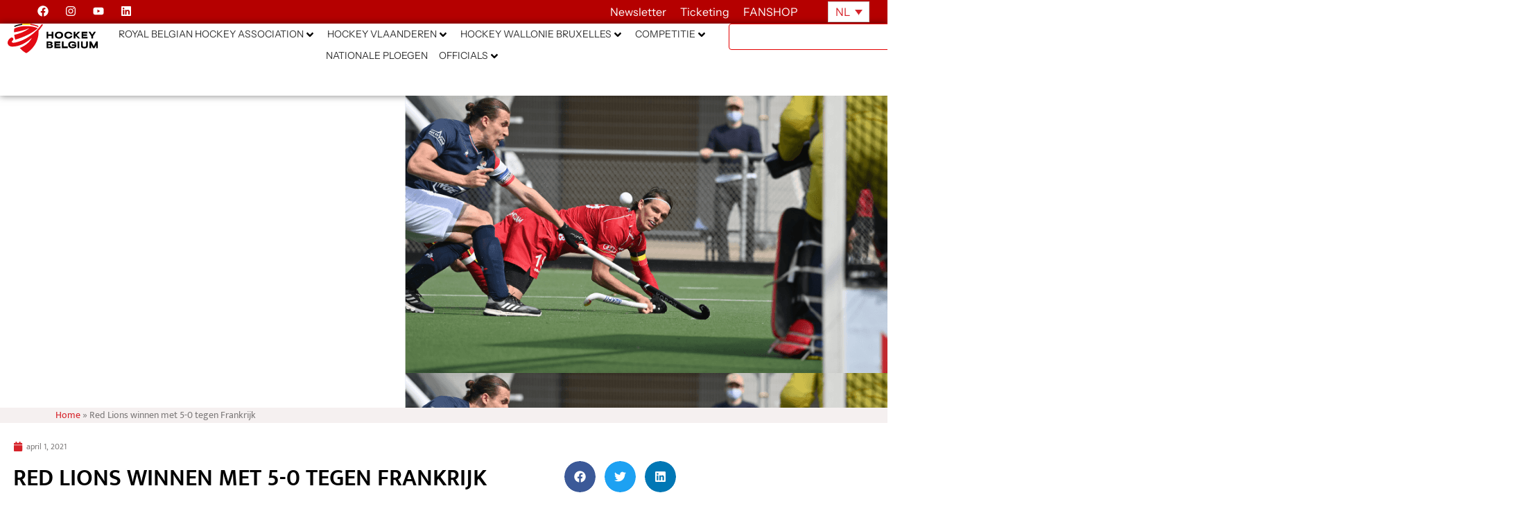

--- FILE ---
content_type: text/html; charset=UTF-8
request_url: https://hockey.be/nl/red-lions-winnen-met-5-0-tegen-frankrijk/
body_size: 73857
content:
<!doctype html>
<html lang="nl-NL">
<head>
	<meta charset="UTF-8">
	<meta name="viewport" content="width=device-width, initial-scale=1">
	<link rel="profile" href="http://gmpg.org/xfn/11">
	<meta name='robots' content='index, follow, max-image-preview:large, max-snippet:-1, max-video-preview:-1' />
<link rel="alternate" hreflang="nl" href="https://hockey.be/nl/red-lions-winnen-met-5-0-tegen-frankrijk/" />
<link rel="alternate" hreflang="fr" href="https://hockey.be/fr/les-red-lions-simposent-5-0-contre-la-france/" />
<link rel="alternate" hreflang="x-default" href="https://hockey.be/nl/red-lions-winnen-met-5-0-tegen-frankrijk/" />

	<!-- This site is optimized with the Yoast SEO plugin v26.7 - https://yoast.com/wordpress/plugins/seo/ -->
	<title>Red Lions winnen met 5-0 tegen Frankrijk - Hockey Belgium</title>
<link data-rocket-prefetch href="https://www.google-analytics.com" rel="dns-prefetch">
<link data-rocket-prefetch href="https://www.googletagmanager.com" rel="dns-prefetch">
<link data-rocket-prefetch href="https://connect.facebook.net" rel="dns-prefetch">
<link data-rocket-prefetch href="https://fonts.googleapis.com" rel="dns-prefetch">
<link data-rocket-prefetch href="https://cdnjs.cloudflare.com" rel="dns-prefetch"><link rel="preload" data-rocket-preload as="image" href="" fetchpriority="high">
	<meta name="description" content="Onder een lekker lentezonnetje stond vandaag een testwedstrijd tegen Frankrijk op het programma van de Red Lions. Dit was een (lees meer)" />
	<link rel="canonical" href="https://hockey.be/nl/red-lions-winnen-met-5-0-tegen-frankrijk/" />
	<meta property="og:locale" content="nl_NL" />
	<meta property="og:type" content="article" />
	<meta property="og:title" content="Red Lions winnen met 5-0 tegen Frankrijk - Hockey Belgium" />
	<meta property="og:description" content="Onder een lekker lentezonnetje stond vandaag een testwedstrijd tegen Frankrijk op het programma van de Red Lions. Dit was een (lees meer)" />
	<meta property="og:url" content="https://hockey.be/nl/red-lions-winnen-met-5-0-tegen-frankrijk/" />
	<meta property="og:site_name" content="Hockey Belgium" />
	<meta property="article:published_time" content="2021-04-01T13:13:30+00:00" />
	<meta property="article:modified_time" content="2021-04-01T13:18:05+00:00" />
	<meta property="og:image" content="https://hockey.be/wp-content/uploads/2021/04/Header-Site-web1.png" />
	<meta property="og:image:width" content="1920" />
	<meta property="og:image:height" content="400" />
	<meta property="og:image:type" content="image/png" />
	<meta name="author" content="Quentin Mathieu" />
	<meta name="twitter:card" content="summary_large_image" />
	<meta name="twitter:label1" content="Geschreven door" />
	<meta name="twitter:data1" content="Quentin Mathieu" />
	<meta name="twitter:label2" content="Geschatte leestijd" />
	<meta name="twitter:data2" content="6 minuten" />
	<script type="application/ld+json" class="yoast-schema-graph">{"@context":"https://schema.org","@graph":[{"@type":"Article","@id":"https://hockey.be/nl/red-lions-winnen-met-5-0-tegen-frankrijk/#article","isPartOf":{"@id":"https://hockey.be/nl/red-lions-winnen-met-5-0-tegen-frankrijk/"},"author":{"name":"Quentin Mathieu","@id":"https://hockey.be/nl/#/schema/person/bf4c46f0eac23341223cc27a33a08d84"},"headline":"Red Lions winnen met 5-0 tegen Frankrijk","datePublished":"2021-04-01T13:13:30+00:00","dateModified":"2021-04-01T13:18:05+00:00","mainEntityOfPage":{"@id":"https://hockey.be/nl/red-lions-winnen-met-5-0-tegen-frankrijk/"},"wordCount":429,"publisher":{"@id":"https://hockey.be/nl/#organization"},"image":{"@id":"https://hockey.be/nl/red-lions-winnen-met-5-0-tegen-frankrijk/#primaryimage"},"thumbnailUrl":"https://hockey.be/wp-content/uploads/2021/04/Header-Site-web1.png","articleSection":["FIH News","Nationale ploegen News","Red Lions News"],"inLanguage":"nl-NL"},{"@type":"WebPage","@id":"https://hockey.be/nl/red-lions-winnen-met-5-0-tegen-frankrijk/","url":"https://hockey.be/nl/red-lions-winnen-met-5-0-tegen-frankrijk/","name":"Red Lions winnen met 5-0 tegen Frankrijk - Hockey Belgium","isPartOf":{"@id":"https://hockey.be/nl/#website"},"primaryImageOfPage":{"@id":"https://hockey.be/nl/red-lions-winnen-met-5-0-tegen-frankrijk/#primaryimage"},"image":{"@id":"https://hockey.be/nl/red-lions-winnen-met-5-0-tegen-frankrijk/#primaryimage"},"thumbnailUrl":"https://hockey.be/wp-content/uploads/2021/04/Header-Site-web1.png","datePublished":"2021-04-01T13:13:30+00:00","dateModified":"2021-04-01T13:18:05+00:00","description":"Onder een lekker lentezonnetje stond vandaag een testwedstrijd tegen Frankrijk op het programma van de Red Lions. Dit was een (lees meer)","breadcrumb":{"@id":"https://hockey.be/nl/red-lions-winnen-met-5-0-tegen-frankrijk/#breadcrumb"},"inLanguage":"nl-NL","potentialAction":[{"@type":"ReadAction","target":["https://hockey.be/nl/red-lions-winnen-met-5-0-tegen-frankrijk/"]}]},{"@type":"ImageObject","inLanguage":"nl-NL","@id":"https://hockey.be/nl/red-lions-winnen-met-5-0-tegen-frankrijk/#primaryimage","url":"https://hockey.be/wp-content/uploads/2021/04/Header-Site-web1.png","contentUrl":"https://hockey.be/wp-content/uploads/2021/04/Header-Site-web1.png","width":1920,"height":400},{"@type":"BreadcrumbList","@id":"https://hockey.be/nl/red-lions-winnen-met-5-0-tegen-frankrijk/#breadcrumb","itemListElement":[{"@type":"ListItem","position":1,"name":"Home","item":"https://hockey.be/fr/"},{"@type":"ListItem","position":2,"name":"Red Lions winnen met 5-0 tegen Frankrijk"}]},{"@type":"WebSite","@id":"https://hockey.be/nl/#website","url":"https://hockey.be/nl/","name":"Hockey Belgium","description":"","publisher":{"@id":"https://hockey.be/nl/#organization"},"potentialAction":[{"@type":"SearchAction","target":{"@type":"EntryPoint","urlTemplate":"https://hockey.be/nl/?s={search_term_string}"},"query-input":{"@type":"PropertyValueSpecification","valueRequired":true,"valueName":"search_term_string"}}],"inLanguage":"nl-NL"},{"@type":"Organization","@id":"https://hockey.be/nl/#organization","name":"Hockey Belgium","url":"https://hockey.be/nl/","logo":{"@type":"ImageObject","inLanguage":"nl-NL","@id":"https://hockey.be/nl/#/schema/logo/image/","url":"https://hockey.be/wp-content/uploads/2025/07/logo-hockey-be.svg","contentUrl":"https://hockey.be/wp-content/uploads/2025/07/logo-hockey-be.svg","width":724.16,"height":241.49,"caption":"Hockey Belgium"},"image":{"@id":"https://hockey.be/nl/#/schema/logo/image/"}},{"@type":"Person","@id":"https://hockey.be/nl/#/schema/person/bf4c46f0eac23341223cc27a33a08d84","name":"Quentin Mathieu","image":{"@type":"ImageObject","inLanguage":"nl-NL","@id":"https://hockey.be/nl/#/schema/person/image/","url":"https://secure.gravatar.com/avatar/a50ef638dcd8708c3c133d3073338bd1b777444330821fe506379670c2e1a492?s=96&d=mm&r=g","contentUrl":"https://secure.gravatar.com/avatar/a50ef638dcd8708c3c133d3073338bd1b777444330821fe506379670c2e1a492?s=96&d=mm&r=g","caption":"Quentin Mathieu"},"url":"https://hockey.be/nl/author/quentin-mathieuhockey-be/"}]}</script>
	<!-- / Yoast SEO plugin. -->


<link rel='dns-prefetch' href='//cdnjs.cloudflare.com' />
<link rel='dns-prefetch' href='//www.googletagmanager.com' />
<link rel='dns-prefetch' href='//fonts.googleapis.com' />
<link rel="alternate" type="application/rss+xml" title="Hockey Belgium &raquo; feed" href="https://hockey.be/nl/feed/" />
<link rel="alternate" type="application/rss+xml" title="Hockey Belgium &raquo; reacties feed" href="https://hockey.be/nl/comments/feed/" />
<link rel="alternate" type="text/calendar" title="Hockey Belgium &raquo; iCal Feed" href="https://hockey.be/nl/events/?ical=1" />
<link rel="alternate" title="oEmbed (JSON)" type="application/json+oembed" href="https://hockey.be/nl/wp-json/oembed/1.0/embed?url=https%3A%2F%2Fhockey.be%2Fnl%2Fred-lions-winnen-met-5-0-tegen-frankrijk%2F" />
<link rel="alternate" title="oEmbed (XML)" type="text/xml+oembed" href="https://hockey.be/nl/wp-json/oembed/1.0/embed?url=https%3A%2F%2Fhockey.be%2Fnl%2Fred-lions-winnen-met-5-0-tegen-frankrijk%2F&#038;format=xml" />
<style id='wp-img-auto-sizes-contain-inline-css' type='text/css'>
img:is([sizes=auto i],[sizes^="auto," i]){contain-intrinsic-size:3000px 1500px}
/*# sourceURL=wp-img-auto-sizes-contain-inline-css */
</style>
<style id='wp-emoji-styles-inline-css' type='text/css'>

	img.wp-smiley, img.emoji {
		display: inline !important;
		border: none !important;
		box-shadow: none !important;
		height: 1em !important;
		width: 1em !important;
		margin: 0 0.07em !important;
		vertical-align: -0.1em !important;
		background: none !important;
		padding: 0 !important;
	}
/*# sourceURL=wp-emoji-styles-inline-css */
</style>
<style id='classic-theme-styles-inline-css' type='text/css'>
/*! This file is auto-generated */
.wp-block-button__link{color:#fff;background-color:#32373c;border-radius:9999px;box-shadow:none;text-decoration:none;padding:calc(.667em + 2px) calc(1.333em + 2px);font-size:1.125em}.wp-block-file__button{background:#32373c;color:#fff;text-decoration:none}
/*# sourceURL=/wp-includes/css/classic-themes.min.css */
</style>
<link rel='stylesheet' id='jet-engine-frontend-css' href='https://hockey.be/wp-content/plugins/jet-engine/assets/css/frontend.css?ver=3.8.2.1' type='text/css' media='all' />
<style id='global-styles-inline-css' type='text/css'>
:root{--wp--preset--aspect-ratio--square: 1;--wp--preset--aspect-ratio--4-3: 4/3;--wp--preset--aspect-ratio--3-4: 3/4;--wp--preset--aspect-ratio--3-2: 3/2;--wp--preset--aspect-ratio--2-3: 2/3;--wp--preset--aspect-ratio--16-9: 16/9;--wp--preset--aspect-ratio--9-16: 9/16;--wp--preset--color--black: #000000;--wp--preset--color--cyan-bluish-gray: #abb8c3;--wp--preset--color--white: #ffffff;--wp--preset--color--pale-pink: #f78da7;--wp--preset--color--vivid-red: #cf2e2e;--wp--preset--color--luminous-vivid-orange: #ff6900;--wp--preset--color--luminous-vivid-amber: #fcb900;--wp--preset--color--light-green-cyan: #7bdcb5;--wp--preset--color--vivid-green-cyan: #00d084;--wp--preset--color--pale-cyan-blue: #8ed1fc;--wp--preset--color--vivid-cyan-blue: #0693e3;--wp--preset--color--vivid-purple: #9b51e0;--wp--preset--gradient--vivid-cyan-blue-to-vivid-purple: linear-gradient(135deg,rgb(6,147,227) 0%,rgb(155,81,224) 100%);--wp--preset--gradient--light-green-cyan-to-vivid-green-cyan: linear-gradient(135deg,rgb(122,220,180) 0%,rgb(0,208,130) 100%);--wp--preset--gradient--luminous-vivid-amber-to-luminous-vivid-orange: linear-gradient(135deg,rgb(252,185,0) 0%,rgb(255,105,0) 100%);--wp--preset--gradient--luminous-vivid-orange-to-vivid-red: linear-gradient(135deg,rgb(255,105,0) 0%,rgb(207,46,46) 100%);--wp--preset--gradient--very-light-gray-to-cyan-bluish-gray: linear-gradient(135deg,rgb(238,238,238) 0%,rgb(169,184,195) 100%);--wp--preset--gradient--cool-to-warm-spectrum: linear-gradient(135deg,rgb(74,234,220) 0%,rgb(151,120,209) 20%,rgb(207,42,186) 40%,rgb(238,44,130) 60%,rgb(251,105,98) 80%,rgb(254,248,76) 100%);--wp--preset--gradient--blush-light-purple: linear-gradient(135deg,rgb(255,206,236) 0%,rgb(152,150,240) 100%);--wp--preset--gradient--blush-bordeaux: linear-gradient(135deg,rgb(254,205,165) 0%,rgb(254,45,45) 50%,rgb(107,0,62) 100%);--wp--preset--gradient--luminous-dusk: linear-gradient(135deg,rgb(255,203,112) 0%,rgb(199,81,192) 50%,rgb(65,88,208) 100%);--wp--preset--gradient--pale-ocean: linear-gradient(135deg,rgb(255,245,203) 0%,rgb(182,227,212) 50%,rgb(51,167,181) 100%);--wp--preset--gradient--electric-grass: linear-gradient(135deg,rgb(202,248,128) 0%,rgb(113,206,126) 100%);--wp--preset--gradient--midnight: linear-gradient(135deg,rgb(2,3,129) 0%,rgb(40,116,252) 100%);--wp--preset--font-size--small: 13px;--wp--preset--font-size--medium: 20px;--wp--preset--font-size--large: 36px;--wp--preset--font-size--x-large: 42px;--wp--preset--spacing--20: 0.44rem;--wp--preset--spacing--30: 0.67rem;--wp--preset--spacing--40: 1rem;--wp--preset--spacing--50: 1.5rem;--wp--preset--spacing--60: 2.25rem;--wp--preset--spacing--70: 3.38rem;--wp--preset--spacing--80: 5.06rem;--wp--preset--shadow--natural: 6px 6px 9px rgba(0, 0, 0, 0.2);--wp--preset--shadow--deep: 12px 12px 50px rgba(0, 0, 0, 0.4);--wp--preset--shadow--sharp: 6px 6px 0px rgba(0, 0, 0, 0.2);--wp--preset--shadow--outlined: 6px 6px 0px -3px rgb(255, 255, 255), 6px 6px rgb(0, 0, 0);--wp--preset--shadow--crisp: 6px 6px 0px rgb(0, 0, 0);}:where(.is-layout-flex){gap: 0.5em;}:where(.is-layout-grid){gap: 0.5em;}body .is-layout-flex{display: flex;}.is-layout-flex{flex-wrap: wrap;align-items: center;}.is-layout-flex > :is(*, div){margin: 0;}body .is-layout-grid{display: grid;}.is-layout-grid > :is(*, div){margin: 0;}:where(.wp-block-columns.is-layout-flex){gap: 2em;}:where(.wp-block-columns.is-layout-grid){gap: 2em;}:where(.wp-block-post-template.is-layout-flex){gap: 1.25em;}:where(.wp-block-post-template.is-layout-grid){gap: 1.25em;}.has-black-color{color: var(--wp--preset--color--black) !important;}.has-cyan-bluish-gray-color{color: var(--wp--preset--color--cyan-bluish-gray) !important;}.has-white-color{color: var(--wp--preset--color--white) !important;}.has-pale-pink-color{color: var(--wp--preset--color--pale-pink) !important;}.has-vivid-red-color{color: var(--wp--preset--color--vivid-red) !important;}.has-luminous-vivid-orange-color{color: var(--wp--preset--color--luminous-vivid-orange) !important;}.has-luminous-vivid-amber-color{color: var(--wp--preset--color--luminous-vivid-amber) !important;}.has-light-green-cyan-color{color: var(--wp--preset--color--light-green-cyan) !important;}.has-vivid-green-cyan-color{color: var(--wp--preset--color--vivid-green-cyan) !important;}.has-pale-cyan-blue-color{color: var(--wp--preset--color--pale-cyan-blue) !important;}.has-vivid-cyan-blue-color{color: var(--wp--preset--color--vivid-cyan-blue) !important;}.has-vivid-purple-color{color: var(--wp--preset--color--vivid-purple) !important;}.has-black-background-color{background-color: var(--wp--preset--color--black) !important;}.has-cyan-bluish-gray-background-color{background-color: var(--wp--preset--color--cyan-bluish-gray) !important;}.has-white-background-color{background-color: var(--wp--preset--color--white) !important;}.has-pale-pink-background-color{background-color: var(--wp--preset--color--pale-pink) !important;}.has-vivid-red-background-color{background-color: var(--wp--preset--color--vivid-red) !important;}.has-luminous-vivid-orange-background-color{background-color: var(--wp--preset--color--luminous-vivid-orange) !important;}.has-luminous-vivid-amber-background-color{background-color: var(--wp--preset--color--luminous-vivid-amber) !important;}.has-light-green-cyan-background-color{background-color: var(--wp--preset--color--light-green-cyan) !important;}.has-vivid-green-cyan-background-color{background-color: var(--wp--preset--color--vivid-green-cyan) !important;}.has-pale-cyan-blue-background-color{background-color: var(--wp--preset--color--pale-cyan-blue) !important;}.has-vivid-cyan-blue-background-color{background-color: var(--wp--preset--color--vivid-cyan-blue) !important;}.has-vivid-purple-background-color{background-color: var(--wp--preset--color--vivid-purple) !important;}.has-black-border-color{border-color: var(--wp--preset--color--black) !important;}.has-cyan-bluish-gray-border-color{border-color: var(--wp--preset--color--cyan-bluish-gray) !important;}.has-white-border-color{border-color: var(--wp--preset--color--white) !important;}.has-pale-pink-border-color{border-color: var(--wp--preset--color--pale-pink) !important;}.has-vivid-red-border-color{border-color: var(--wp--preset--color--vivid-red) !important;}.has-luminous-vivid-orange-border-color{border-color: var(--wp--preset--color--luminous-vivid-orange) !important;}.has-luminous-vivid-amber-border-color{border-color: var(--wp--preset--color--luminous-vivid-amber) !important;}.has-light-green-cyan-border-color{border-color: var(--wp--preset--color--light-green-cyan) !important;}.has-vivid-green-cyan-border-color{border-color: var(--wp--preset--color--vivid-green-cyan) !important;}.has-pale-cyan-blue-border-color{border-color: var(--wp--preset--color--pale-cyan-blue) !important;}.has-vivid-cyan-blue-border-color{border-color: var(--wp--preset--color--vivid-cyan-blue) !important;}.has-vivid-purple-border-color{border-color: var(--wp--preset--color--vivid-purple) !important;}.has-vivid-cyan-blue-to-vivid-purple-gradient-background{background: var(--wp--preset--gradient--vivid-cyan-blue-to-vivid-purple) !important;}.has-light-green-cyan-to-vivid-green-cyan-gradient-background{background: var(--wp--preset--gradient--light-green-cyan-to-vivid-green-cyan) !important;}.has-luminous-vivid-amber-to-luminous-vivid-orange-gradient-background{background: var(--wp--preset--gradient--luminous-vivid-amber-to-luminous-vivid-orange) !important;}.has-luminous-vivid-orange-to-vivid-red-gradient-background{background: var(--wp--preset--gradient--luminous-vivid-orange-to-vivid-red) !important;}.has-very-light-gray-to-cyan-bluish-gray-gradient-background{background: var(--wp--preset--gradient--very-light-gray-to-cyan-bluish-gray) !important;}.has-cool-to-warm-spectrum-gradient-background{background: var(--wp--preset--gradient--cool-to-warm-spectrum) !important;}.has-blush-light-purple-gradient-background{background: var(--wp--preset--gradient--blush-light-purple) !important;}.has-blush-bordeaux-gradient-background{background: var(--wp--preset--gradient--blush-bordeaux) !important;}.has-luminous-dusk-gradient-background{background: var(--wp--preset--gradient--luminous-dusk) !important;}.has-pale-ocean-gradient-background{background: var(--wp--preset--gradient--pale-ocean) !important;}.has-electric-grass-gradient-background{background: var(--wp--preset--gradient--electric-grass) !important;}.has-midnight-gradient-background{background: var(--wp--preset--gradient--midnight) !important;}.has-small-font-size{font-size: var(--wp--preset--font-size--small) !important;}.has-medium-font-size{font-size: var(--wp--preset--font-size--medium) !important;}.has-large-font-size{font-size: var(--wp--preset--font-size--large) !important;}.has-x-large-font-size{font-size: var(--wp--preset--font-size--x-large) !important;}
:where(.wp-block-post-template.is-layout-flex){gap: 1.25em;}:where(.wp-block-post-template.is-layout-grid){gap: 1.25em;}
:where(.wp-block-term-template.is-layout-flex){gap: 1.25em;}:where(.wp-block-term-template.is-layout-grid){gap: 1.25em;}
:where(.wp-block-columns.is-layout-flex){gap: 2em;}:where(.wp-block-columns.is-layout-grid){gap: 2em;}
:root :where(.wp-block-pullquote){font-size: 1.5em;line-height: 1.6;}
/*# sourceURL=global-styles-inline-css */
</style>
<link rel='stylesheet' id='open-sans-condensed-css' href='https://fonts.googleapis.com/css2?family=Open+Sans+Condensed%3Awght%40700&#038;display=swap&#038;ver=1.0.0' type='text/css' media='all' />
<link rel='stylesheet' id='sportlink-connect-css' href='https://hockey.be/wp-content/plugins/sportlink-connect/public/css/sportlink-connect-public.css?ver=1.0.0' type='text/css' media='all' />
<link rel='stylesheet' id='tribe-events-v2-single-skeleton-css' href='https://hockey.be/wp-content/plugins/the-events-calendar/build/css/tribe-events-single-skeleton.css?ver=6.15.14' type='text/css' media='all' />
<link rel='stylesheet' id='tribe-events-v2-single-skeleton-full-css' href='https://hockey.be/wp-content/plugins/the-events-calendar/build/css/tribe-events-single-full.css?ver=6.15.14' type='text/css' media='all' />
<link rel='stylesheet' id='tec-events-elementor-widgets-base-styles-css' href='https://hockey.be/wp-content/plugins/the-events-calendar/build/css/integrations/plugins/elementor/widgets/widget-base.css?ver=6.15.14' type='text/css' media='all' />
<link rel='stylesheet' id='wpml-legacy-horizontal-list-0-css' href='https://hockey.be/wp-content/plugins/sitepress-multilingual-cms/templates/language-switchers/legacy-list-horizontal/style.min.css?ver=1' type='text/css' media='all' />
<link rel='stylesheet' id='elementor-hello-theme-style-css' href='https://hockey.be/wp-content/themes/elementor-hello-theme/style.css?ver=6.9' type='text/css' media='all' />
<link rel='stylesheet' id='hockey-custom-style-css' href='https://hockey.be/wp-content/themes/elementor-hello-theme/hockey.css?ver=6.9' type='text/css' media='all' />
<link rel='stylesheet' id='candriam-style-css' href='https://hockey.be/wp-content/uploads/Banners/candriam_style.css?ver=6.9' type='text/css' media='all' />
<link rel='stylesheet' id='jet-menu-public-styles-css' href='https://hockey.be/wp-content/plugins/jet-menu/assets/public/css/public.css?ver=2.4.18' type='text/css' media='all' />
<link rel='stylesheet' id='elementor-frontend-css' href='https://hockey.be/wp-content/uploads/elementor/css/custom-frontend.min.css?ver=1768587772' type='text/css' media='all' />
<style id='elementor-frontend-inline-css' type='text/css'>
.elementor-17517 .elementor-element.elementor-element-1fcbff1:not(.elementor-motion-effects-element-type-background), .elementor-17517 .elementor-element.elementor-element-1fcbff1 > .elementor-motion-effects-container > .elementor-motion-effects-layer{background-image:url("https://hockey.be/wp-content/uploads/2021/04/Header-Site-web1.png");}
/*# sourceURL=elementor-frontend-inline-css */
</style>
<link rel='stylesheet' id='widget-social-icons-css' href='https://hockey.be/wp-content/plugins/elementor/assets/css/widget-social-icons.min.css?ver=3.34.1' type='text/css' media='all' />
<link rel='stylesheet' id='e-apple-webkit-css' href='https://hockey.be/wp-content/uploads/elementor/css/custom-apple-webkit.min.css?ver=1768587772' type='text/css' media='all' />
<link rel='stylesheet' id='widget-heading-css' href='https://hockey.be/wp-content/plugins/elementor/assets/css/widget-heading.min.css?ver=3.34.1' type='text/css' media='all' />
<link rel='stylesheet' id='widget-image-css' href='https://hockey.be/wp-content/plugins/elementor/assets/css/widget-image.min.css?ver=3.34.1' type='text/css' media='all' />
<link rel='stylesheet' id='widget-search-css' href='https://hockey.be/wp-content/plugins/elementor-pro/assets/css/widget-search.min.css?ver=3.34.0' type='text/css' media='all' />
<link rel='stylesheet' id='e-sticky-css' href='https://hockey.be/wp-content/plugins/elementor-pro/assets/css/modules/sticky.min.css?ver=3.34.0' type='text/css' media='all' />
<link rel='stylesheet' id='widget-breadcrumbs-css' href='https://hockey.be/wp-content/plugins/elementor-pro/assets/css/widget-breadcrumbs.min.css?ver=3.34.0' type='text/css' media='all' />
<link rel='stylesheet' id='widget-nav-menu-css' href='https://hockey.be/wp-content/uploads/elementor/css/custom-pro-widget-nav-menu.min.css?ver=1768587772' type='text/css' media='all' />
<link rel='stylesheet' id='widget-spacer-css' href='https://hockey.be/wp-content/plugins/elementor/assets/css/widget-spacer.min.css?ver=3.34.1' type='text/css' media='all' />
<link rel='stylesheet' id='e-animation-rotate-css' href='https://hockey.be/wp-content/plugins/elementor/assets/lib/animations/styles/e-animation-rotate.min.css?ver=3.34.1' type='text/css' media='all' />
<link rel='stylesheet' id='widget-form-css' href='https://hockey.be/wp-content/plugins/elementor-pro/assets/css/widget-form.min.css?ver=3.34.0' type='text/css' media='all' />
<link rel='stylesheet' id='e-animation-slideInRight-css' href='https://hockey.be/wp-content/plugins/elementor/assets/lib/animations/styles/slideInRight.min.css?ver=3.34.1' type='text/css' media='all' />
<link rel='stylesheet' id='e-animation-slideInDown-css' href='https://hockey.be/wp-content/plugins/elementor/assets/lib/animations/styles/slideInDown.min.css?ver=3.34.1' type='text/css' media='all' />
<link rel='stylesheet' id='e-popup-css' href='https://hockey.be/wp-content/plugins/elementor-pro/assets/css/conditionals/popup.min.css?ver=3.34.0' type='text/css' media='all' />
<link rel='stylesheet' id='e-animation-slideInUp-css' href='https://hockey.be/wp-content/plugins/elementor/assets/lib/animations/styles/slideInUp.min.css?ver=3.34.1' type='text/css' media='all' />
<link rel='stylesheet' id='elementor-post-33792-css' href='https://hockey.be/wp-content/uploads/elementor/css/post-33792.css?ver=1768587772' type='text/css' media='all' />
<link rel='stylesheet' id='widget-post-info-css' href='https://hockey.be/wp-content/plugins/elementor-pro/assets/css/widget-post-info.min.css?ver=3.34.0' type='text/css' media='all' />
<link rel='stylesheet' id='widget-icon-list-css' href='https://hockey.be/wp-content/uploads/elementor/css/custom-widget-icon-list.min.css?ver=1768587772' type='text/css' media='all' />
<link rel='stylesheet' id='widget-divider-css' href='https://hockey.be/wp-content/plugins/elementor/assets/css/widget-divider.min.css?ver=3.34.1' type='text/css' media='all' />
<link rel='stylesheet' id='widget-share-buttons-css' href='https://hockey.be/wp-content/plugins/elementor-pro/assets/css/widget-share-buttons.min.css?ver=3.34.0' type='text/css' media='all' />
<link rel='stylesheet' id='elementor-post-35040-css' href='https://hockey.be/wp-content/uploads/elementor/css/post-35040.css?ver=1768616933' type='text/css' media='all' />
<link rel='stylesheet' id='elementor-post-17517-css' href='https://hockey.be/wp-content/uploads/elementor/css/post-17517.css?ver=1768587773' type='text/css' media='all' />
<link rel='stylesheet' id='elementor-post-16135-css' href='https://hockey.be/wp-content/uploads/elementor/css/post-16135.css?ver=1768587773' type='text/css' media='all' />
<link rel='stylesheet' id='elementor-post-63083-css' href='https://hockey.be/wp-content/uploads/elementor/css/post-63083.css?ver=1768587773' type='text/css' media='all' />
<link rel='stylesheet' id='elementor-post-20734-css' href='https://hockey.be/wp-content/uploads/elementor/css/post-20734.css?ver=1768587773' type='text/css' media='all' />
<link rel='stylesheet' id='algolia-autocomplete-css' href='https://hockey.be/wp-content/plugins/wp-search-with-algolia/css/algolia-autocomplete.css?ver=2.11.1' type='text/css' media='all' />
<link rel='stylesheet' id='elementor-gf-local-instrumentsans-css' href='https://hockey.be/wp-content/uploads/elementor/google-fonts/css/instrumentsans.css?ver=1752493021' type='text/css' media='all' />
<link rel='stylesheet' id='elementor-gf-local-mukta-css' href='https://hockey.be/wp-content/uploads/elementor/google-fonts/css/mukta.css?ver=1742235819' type='text/css' media='all' />
<script type="text/javascript" id="wpml-cookie-js-extra">
/* <![CDATA[ */
var wpml_cookies = {"wp-wpml_current_language":{"value":"nl","expires":1,"path":"/"}};
var wpml_cookies = {"wp-wpml_current_language":{"value":"nl","expires":1,"path":"/"}};
//# sourceURL=wpml-cookie-js-extra
/* ]]> */
</script>
<script type="text/javascript" src="https://hockey.be/wp-content/plugins/sitepress-multilingual-cms/res/js/cookies/language-cookie.js?ver=486900" id="wpml-cookie-js" defer="defer" data-wp-strategy="defer"></script>
<script type="text/javascript" src="https://hockey.be/wp-includes/js/jquery/jquery.min.js?ver=3.7.1" id="jquery-core-js"></script>
<script type="text/javascript" src="https://hockey.be/wp-includes/js/jquery/jquery-migrate.min.js?ver=3.4.1" id="jquery-migrate-js"></script>
<script type="text/javascript" id="sportlink-connect-js-extra">
/* <![CDATA[ */
var params = {"url":"https://hockey.be"};
//# sourceURL=sportlink-connect-js-extra
/* ]]> */
</script>
<script type="text/javascript" src="https://hockey.be/wp-content/plugins/sportlink-connect/public/js/sportlink-connect-public.js?ver=1.0.0" id="sportlink-connect-js"></script>
<script type="text/javascript" id="mediaelement-core-js-before">
/* <![CDATA[ */
var mejsL10n = {"language":"nl","strings":{"mejs.download-file":"Bestand downloaden","mejs.install-flash":"Je gebruikt een browser die geen Flash Player heeft ingeschakeld of ge\u00efnstalleerd. Zet de Flash Player plugin aan of download de nieuwste versie van https://get.adobe.com/flashplayer/","mejs.fullscreen":"Volledig scherm","mejs.play":"Afspelen","mejs.pause":"Pauzeren","mejs.time-slider":"Tijdschuifbalk","mejs.time-help-text":"Gebruik Links/Rechts pijltoetsen om \u00e9\u00e9n seconde vooruit te spoelen, Omhoog/Omlaag pijltoetsen om tien seconden vooruit te spoelen.","mejs.live-broadcast":"Live uitzending","mejs.volume-help-text":"Gebruik Omhoog/Omlaag pijltoetsen om het volume te verhogen of te verlagen.","mejs.unmute":"Geluid aan","mejs.mute":"Dempen","mejs.volume-slider":"Volumeschuifbalk","mejs.video-player":"Videospeler","mejs.audio-player":"Audiospeler","mejs.captions-subtitles":"Bijschriften/ondertitels","mejs.captions-chapters":"Hoofdstukken","mejs.none":"Geen","mejs.afrikaans":"Afrikaans","mejs.albanian":"Albanees","mejs.arabic":"Arabisch","mejs.belarusian":"Wit-Russisch","mejs.bulgarian":"Bulgaars","mejs.catalan":"Catalaans","mejs.chinese":"Chinees","mejs.chinese-simplified":"Chinees (Versimpeld)","mejs.chinese-traditional":"Chinees (Traditioneel)","mejs.croatian":"Kroatisch","mejs.czech":"Tsjechisch","mejs.danish":"Deens","mejs.dutch":"Nederlands","mejs.english":"Engels","mejs.estonian":"Estlands","mejs.filipino":"Filipijns","mejs.finnish":"Fins","mejs.french":"Frans","mejs.galician":"Galicisch","mejs.german":"Duits","mejs.greek":"Grieks","mejs.haitian-creole":"Ha\u00eftiaans Creools","mejs.hebrew":"Hebreeuws","mejs.hindi":"Hindi","mejs.hungarian":"Hongaars","mejs.icelandic":"IJslands","mejs.indonesian":"Indonesisch","mejs.irish":"Iers","mejs.italian":"Italiaans","mejs.japanese":"Japans","mejs.korean":"Koreaans","mejs.latvian":"Lets","mejs.lithuanian":"Litouws","mejs.macedonian":"Macedonisch","mejs.malay":"Maleis","mejs.maltese":"Maltees","mejs.norwegian":"Noors","mejs.persian":"Perzisch","mejs.polish":"Pools","mejs.portuguese":"Portugees","mejs.romanian":"Roemeens","mejs.russian":"Russisch","mejs.serbian":"Servisch","mejs.slovak":"Slovaaks","mejs.slovenian":"Sloveens","mejs.spanish":"Spaans","mejs.swahili":"Swahili","mejs.swedish":"Zweeds","mejs.tagalog":"Tagalog","mejs.thai":"Thais","mejs.turkish":"Turks","mejs.ukrainian":"Oekra\u00efens","mejs.vietnamese":"Vietnamees","mejs.welsh":"Welsh","mejs.yiddish":"Jiddisch"}};
//# sourceURL=mediaelement-core-js-before
/* ]]> */
</script>
<script type="text/javascript" src="https://hockey.be/wp-includes/js/mediaelement/mediaelement-and-player.min.js?ver=4.2.17" id="mediaelement-core-js"></script>
<script type="text/javascript" src="https://hockey.be/wp-includes/js/mediaelement/mediaelement-migrate.min.js?ver=6.9" id="mediaelement-migrate-js"></script>
<script type="text/javascript" id="mediaelement-js-extra">
/* <![CDATA[ */
var _wpmejsSettings = {"pluginPath":"/wp-includes/js/mediaelement/","classPrefix":"mejs-","stretching":"responsive","audioShortcodeLibrary":"mediaelement","videoShortcodeLibrary":"mediaelement"};
//# sourceURL=mediaelement-js-extra
/* ]]> */
</script>
<script type="text/javascript" src="https://hockey.be/wp-includes/js/mediaelement/wp-mediaelement.min.js?ver=6.9" id="wp-mediaelement-js"></script>
<script type="text/javascript" src="https://cdnjs.cloudflare.com/ajax/libs/gsap/3.7.1/gsap.min.js?ver=6.9" id="candriam-js-js"></script>

<!-- Google tag (gtag.js) snippet toegevoegd door Site Kit -->
<!-- Google Analytics snippet toegevoegd door Site Kit -->
<script type="text/javascript" src="https://www.googletagmanager.com/gtag/js?id=GT-MQBVLZ6" id="google_gtagjs-js" async></script>
<script type="text/javascript" id="google_gtagjs-js-after">
/* <![CDATA[ */
window.dataLayer = window.dataLayer || [];function gtag(){dataLayer.push(arguments);}
gtag("set","linker",{"domains":["hockey.be"]});
gtag("js", new Date());
gtag("set", "developer_id.dZTNiMT", true);
gtag("config", "GT-MQBVLZ6");
//# sourceURL=google_gtagjs-js-after
/* ]]> */
</script>
<link rel="https://api.w.org/" href="https://hockey.be/nl/wp-json/" /><link rel="alternate" title="JSON" type="application/json" href="https://hockey.be/nl/wp-json/wp/v2/posts/35040" /><link rel="EditURI" type="application/rsd+xml" title="RSD" href="https://hockey.be/xmlrpc.php?rsd" />
<meta name="generator" content="WordPress 6.9" />
<link rel='shortlink' href='https://hockey.be/nl/?p=35040' />
<meta name="generator" content="WPML ver:4.8.6 stt:38,1,4;" />
<meta name="generator" content="Site Kit by Google 1.170.0" /><meta name="tec-api-version" content="v1"><meta name="tec-api-origin" content="https://hockey.be/nl/"><link rel="alternate" href="https://hockey.be/nl/wp-json/tribe/events/v1/" /><meta name="generator" content="Elementor 3.34.1; features: e_font_icon_svg, additional_custom_breakpoints; settings: css_print_method-external, google_font-enabled, font_display-auto">
<!-- Meta Pixel Code -->
<script>
!function(f,b,e,v,n,t,s)
{if(f.fbq)return;n=f.fbq=function(){n.callMethod?
n.callMethod.apply(n,arguments):n.queue.push(arguments)};
if(!f._fbq)f._fbq=n;n.push=n;n.loaded=!0;n.version='2.0';
n.queue=[];t=b.createElement(e);t.async=!0;
t.src=v;s=b.getElementsByTagName(e)[0];
s.parentNode.insertBefore(t,s)}(window, document,'script',
'https://connect.facebook.net/en_US/fbevents.js');
fbq('init', '883475610063243');
fbq('track', 'PageView');
</script>
<noscript><img height="1" width="1" style="display:none"
src="https://www.facebook.com/tr?id=883475610063243&ev=PageView&noscript=1"
/></noscript>
<!-- End Meta Pixel Code -->
<!-- Global site tag (gtag.js) - Google Analytics -->
<script async src="https://www.googletagmanager.com/gtag/js?id=UA-120915909-1"></script>
<script>
  window.dataLayer = window.dataLayer || [];
  function gtag(){dataLayer.push(arguments);}
  gtag('js', new Date());

  gtag('config', 'UA-120915909-1');
</script>
			<style>
				.e-con.e-parent:nth-of-type(n+4):not(.e-lazyloaded):not(.e-no-lazyload),
				.e-con.e-parent:nth-of-type(n+4):not(.e-lazyloaded):not(.e-no-lazyload) * {
					background-image: none !important;
				}
				@media screen and (max-height: 1024px) {
					.e-con.e-parent:nth-of-type(n+3):not(.e-lazyloaded):not(.e-no-lazyload),
					.e-con.e-parent:nth-of-type(n+3):not(.e-lazyloaded):not(.e-no-lazyload) * {
						background-image: none !important;
					}
				}
				@media screen and (max-height: 640px) {
					.e-con.e-parent:nth-of-type(n+2):not(.e-lazyloaded):not(.e-no-lazyload),
					.e-con.e-parent:nth-of-type(n+2):not(.e-lazyloaded):not(.e-no-lazyload) * {
						background-image: none !important;
					}
				}
			</style>
			<link rel="icon" href="https://hockey.be/wp-content/uploads/2025/09/cropped-icon-hockey-belgium-1-32x32.png" sizes="32x32" />
<link rel="icon" href="https://hockey.be/wp-content/uploads/2025/09/cropped-icon-hockey-belgium-1-192x192.png" sizes="192x192" />
<link rel="apple-touch-icon" href="https://hockey.be/wp-content/uploads/2025/09/cropped-icon-hockey-belgium-1-180x180.png" />
<meta name="msapplication-TileImage" content="https://hockey.be/wp-content/uploads/2025/09/cropped-icon-hockey-belgium-1-270x270.png" />
		<style type="text/css" id="wp-custom-css">
			/* 🔹 Réinitialisation des styles de liste */
.menu ul,
.menu li {
	list-style: none;
	margin: 0;
	padding: 0;
}

/* 🔹 Cache les sous-menus par défaut */
.menu ul ul {
	display: none;
}

/* 🔹 Affiche les sous-menus de l'élément actif ou de ses ancêtres */
.menu .current-menu-item > ul,
.menu .current-menu-ancestor > ul {
	display: block;
}

/* 🔹 Position relative nécessaire pour placer des éléments en absolu (flèches) */
.menu li {
	position: relative;
}

/* 🔹 Style de base des liens de menu */
.menu a {
	display: block;
	color: #7e7b7b; /* gris par défaut */
	padding: 4px 0;
	font-size: 16px;
	border-bottom: 1px solid #dbdbdb;
	text-transform: uppercase;
	text-decoration: none;
	transition: color 0.2s ease;
}

/* 🔹 Hover et focus pour meilleure accessibilité */
.menu a:hover,
.menu a:focus {
	color: #c73633;
}

/* 🔹 Style des liens dans les sous-menus (niveau 2) */
.menu ul ul a {
	padding-left: 8px;
	font-size: 14px;
	text-transform: none;
	color: #7e7b7b; /* réaffirme le gris */
}

/* 🔹 Style des liens dans les sous-menus imbriqués (niveau 3+) */
.menu ul ul ul a {
	padding-left: 16px;
}

/* 🔹 Ajout d'une flèche pour les éléments ayant des enfants */
.menu .menu-item-has-children > a::after {
	content: "";
	position: absolute;
	right: 20px;
	top: 11px;
	border: solid #565656;
	border-width: 0 2px 2px 0;
	padding: 3px;
	transform: rotate(-45deg);
	-webkit-transform: rotate(-45deg);
}

/* 🔹 Ajuste la flèche pour les sous-menus */
.menu ul ul .menu-item-has-children > a::after {
	top: 9px;
}

/* 🔹 Pivote la flèche si l'élément ou son ancêtre est actif */
.menu .current-menu-item > a::after,
.menu .current-menu-ancestor > a::after {
	transform: rotate(45deg);
	-webkit-transform: rotate(45deg);
	border-color: #c73633;
}

/* 🔹 Met en évidence l'élément actif */
.menu .current-menu-item > a,
.menu .current-menu-ancestor > a {
	color: #c73633;
}

/* 🔹 S'assurer que les ancêtres directs du menu ouvert restent rouges */
.menu .current-menu-ancestor.menu-item-has-children > a {
	color: #c73633;
}

/* 🔹 Remet les autres sous-éléments en gris */
.menu .current-menu-ancestor ul a:not(.current-menu-item):not(.current-menu-ancestor) {
	color: #7e7b7b;
}

/* 🔴 Forcer la couleur rouge pour FORMATIONS LFH et Umpire Academy uniquement si actifs */
.menu .current-menu-ancestor > a,
.menu .current-menu-item > a {
	color: #c73633 !important;
}

/* ⚪️ Forcer tous les autres liens à rester gris, même ceux en majuscules (ex: OUTDOOR HOCKEY) */
.menu > li > a {
	color: #7e7b7b;
}

/* 🔴 Réautoriser le rouge uniquement si actif */
.menu > li.current-menu-item > a,
.menu > li.current-menu-ancestor > a {
	color: #c73633;
}

/* 🔴 Appliquer la même logique aux sous-menus */
.menu li.current-menu-ancestor > a,
.menu li.current-menu-item > a {
	color: #c73633 !important;
}

/* ✅ Désactiver le rouge global s'il n'y a pas current-menu-item ou ancestor */
.menu > li:not(.current-menu-item):not(.current-menu-ancestor) > a {
	color: #7e7b7b !important;
}

/* No print footer */ 

@media print
{
#Footer,
#Subfooter,
#HeaderImage,
#HeaderMenu,
#HeaderSocial,
#HeaderLangSwitch,
#HeadrerSearch,
#FRPostNewsSelector,
#FR-PostNewsColonne,
#NL-PostNewsColonne,
.post-template-default .elementor-top-section .elementor-col-50.elementor-top-column:last-child,
    .no-print
    {
        display: none !important;

    }
}
	/* WPML language switcher */
	
.wpml-switch{
  position: relative;
  z-index: 1;
  width: 60px;
}
.wpml-switch > a{
   border: 1px solid #cdcdcd;
}
.wpml-switch > a::after{
    content: '';
    vertical-align: middle;
    display: inline-block;
    border: .35em solid transparent;
    border-top: .5em solid;
    position: absolute;
    right: 10px;
    top: calc(50% - .175em);
}
.wpml-switch ul,
.wpml-switch ul li{
  list-style:none;
  margin: 0;
  padding: 0;
  display: block;
}
.wpml-switch a{
  padding: 2px 20px 2px 10px;
  width: inherit;
  background-color:#FFF;
  display: block;
}
.wpml-switch:hover ul{
    visibility: visible;
    opacity: 1;
    display: block;
    border: 1px solid #cdcdcd;
    border-top: 0;
    width: 100%;
}
.wpml-switch ul{
    visibility: hidden;
    opacity: 0;
    position: absolute;
    transition: all 0.5s ease;
    left: 0;
    display: none;
    z-index: 2;
}
	
/* Ne pas afficher le titre */
header.page-header{
	display: none;
}
		/* Ne pas afficher le titre des formulaire Gfom*/

.gform_heading{
	display: none 
}
	

/* PROFILE PICTURES (shortcode) */
.team-profiles{
	padding:30px 0;
}
.player-picture img{
	width: 100%;
	height: auto;
}

/*
.downloadButton {
	width: 100% !important;
}*/

/* PROFILE conseil administration */
.jet-team-member__content{
	min-height: 220px;
}

/* TRIBE CALENDAR */
.single-tribe_events #tribe-events-content .tribe-events-event-meta dt,
.single-tribe_events #tribe-events-content .tribe-events-event-meta dd{
  width: 50%;
  float: left;
  text-transform: uppercase;
}
.tribe-related-events-title,
.tribe-events-related-events-title,
.tribe-events-meta-group .tribe-events-single-section-title{
  text-transform: uppercase;
  margin-bottom: 20px;
  font-size: 24px !important;
}
.tribe-related-events-title a{
  color: inherit;
  font-size: inherit;;
}
.single-tribe_events
.elementor-divider-separator {
    border-top-style: solid;
    border-top-width: 1px;
    border-top-color: #dbdbdb;
    width: 100%;
}
.tribe-events-cal-links{
	position: absolute;
	right: 0;
	top: 0
}
#tribe-events-content{
	width:100%;
}
/* default a body  */
/* unvisited link */
a:link {
  color: #D6232A;
}

/* visited link */
a:visited {
  color: #B1ADAD;
}

/* mouse over link */
a:hover {
  color: black;
}

/* selected link */



/* STICKY MENU */
.elementor-sticky--effects { 
-webkit-box-shadow: 0px 2px 2px 0px rgba(0,0,0,0.3);
-moz-box-shadow: 0px 2px 2px 0px rgba(0,0,0,0.3);
box-shadow: 0px 2px 2px 0px rgba(0,0,0,0.3);
}

.elementor-sticky--effects .jet-menu-container{
    margin-left:150px;
}
#menu-logo{
	z-index:99;
	width:150px;
}
#menu-logo,
.elementor-sticky .elementor-widget-theme-site-logo{
    display: none;
}
@media only screen and (min-width: 768px) {
  .elementor-sticky.elementor-sticky--effects #menu-logo{
    display: block;
		position: absolute;
		top: -10px;
}
}
@media only screen and (max-width: 768px) {
	.elementor-background-overlay{
		background-color:transparent !important;
	}
	.elementor-sticky--effects{
		-webkit-box-shadow:none;
		-moz-box-shadow:none;
		box-shadow:none;
	}
	
}
selector{ transition:border-bottom-color 4s ease !important; }

/* SEARCH RESULTS */
.search-results .result-content{
  display:flex;
}
.search-results .result-content .wp-post-image{
  margin-right: 15px;
}


.tribe-events-widget-link{
  display: none;
}
		</style>
		<meta name="generator" content="WP Rocket 3.20.1.2" data-wpr-features="wpr_preconnect_external_domains wpr_oci wpr_desktop" /></head>
<body class="wp-singular post-template-default single single-post postid-35040 single-format-standard wp-custom-logo wp-theme-elementor-hello-theme tribe-no-js jet-mega-menu-location elementor-default elementor-kit-33792 elementor-page elementor-page-35040">

		<header  data-elementor-type="header" data-elementor-id="17517" class="elementor elementor-17517 elementor-17479 elementor-location-header" data-elementor-post-type="elementor_library">
			<div class="elementor-element elementor-element-9a46c81 e-con-full elementor-hidden-widescreen elementor-hidden-desktop elementor-hidden-laptop elementor-hidden-tablet_extra elementor-hidden-tablet elementor-hidden-mobile_extra elementor-hidden-mobile e-flex e-con e-parent" data-id="9a46c81" data-element_type="container" data-settings="{&quot;background_background&quot;:&quot;classic&quot;,&quot;jet_parallax_layout_list&quot;:[]}">
		<div class="elementor-element elementor-element-ccecbe9 e-con-full e-flex e-con e-child" data-id="ccecbe9" data-element_type="container" data-settings="{&quot;jet_parallax_layout_list&quot;:[]}">
				<div class="elementor-element elementor-element-8dafebb e-grid-align-left elementor-shape-rounded elementor-grid-0 elementor-widget elementor-widget-social-icons" data-id="8dafebb" data-element_type="widget" data-widget_type="social-icons.default">
				<div class="elementor-widget-container">
							<div class="elementor-social-icons-wrapper elementor-grid" role="list">
							<span class="elementor-grid-item" role="listitem">
					<a class="elementor-icon elementor-social-icon elementor-social-icon-facebook elementor-repeater-item-cd10666" href="https://www.facebook.com/hockeybe/" target="_blank">
						<span class="elementor-screen-only">Facebook</span>
						<svg aria-hidden="true" class="e-font-icon-svg e-fab-facebook" viewBox="0 0 512 512" xmlns="http://www.w3.org/2000/svg"><path d="M504 256C504 119 393 8 256 8S8 119 8 256c0 123.78 90.69 226.38 209.25 245V327.69h-63V256h63v-54.64c0-62.15 37-96.48 93.67-96.48 27.14 0 55.52 4.84 55.52 4.84v61h-31.28c-30.8 0-40.41 19.12-40.41 38.73V256h68.78l-11 71.69h-57.78V501C413.31 482.38 504 379.78 504 256z"></path></svg>					</a>
				</span>
							<span class="elementor-grid-item" role="listitem">
					<a class="elementor-icon elementor-social-icon elementor-social-icon-instagram elementor-repeater-item-9a1cc48" href="https://www.instagram.com/hockey_be/" target="_blank">
						<span class="elementor-screen-only">Instagram</span>
						<svg aria-hidden="true" class="e-font-icon-svg e-fab-instagram" viewBox="0 0 448 512" xmlns="http://www.w3.org/2000/svg"><path d="M224.1 141c-63.6 0-114.9 51.3-114.9 114.9s51.3 114.9 114.9 114.9S339 319.5 339 255.9 287.7 141 224.1 141zm0 189.6c-41.1 0-74.7-33.5-74.7-74.7s33.5-74.7 74.7-74.7 74.7 33.5 74.7 74.7-33.6 74.7-74.7 74.7zm146.4-194.3c0 14.9-12 26.8-26.8 26.8-14.9 0-26.8-12-26.8-26.8s12-26.8 26.8-26.8 26.8 12 26.8 26.8zm76.1 27.2c-1.7-35.9-9.9-67.7-36.2-93.9-26.2-26.2-58-34.4-93.9-36.2-37-2.1-147.9-2.1-184.9 0-35.8 1.7-67.6 9.9-93.9 36.1s-34.4 58-36.2 93.9c-2.1 37-2.1 147.9 0 184.9 1.7 35.9 9.9 67.7 36.2 93.9s58 34.4 93.9 36.2c37 2.1 147.9 2.1 184.9 0 35.9-1.7 67.7-9.9 93.9-36.2 26.2-26.2 34.4-58 36.2-93.9 2.1-37 2.1-147.8 0-184.8zM398.8 388c-7.8 19.6-22.9 34.7-42.6 42.6-29.5 11.7-99.5 9-132.1 9s-102.7 2.6-132.1-9c-19.6-7.8-34.7-22.9-42.6-42.6-11.7-29.5-9-99.5-9-132.1s-2.6-102.7 9-132.1c7.8-19.6 22.9-34.7 42.6-42.6 29.5-11.7 99.5-9 132.1-9s102.7-2.6 132.1 9c19.6 7.8 34.7 22.9 42.6 42.6 11.7 29.5 9 99.5 9 132.1s2.7 102.7-9 132.1z"></path></svg>					</a>
				</span>
							<span class="elementor-grid-item" role="listitem">
					<a class="elementor-icon elementor-social-icon elementor-social-icon-youtube elementor-repeater-item-bba6eb2" href="https://www.youtube.com/user/hockeybe2013" target="_blank">
						<span class="elementor-screen-only">Youtube</span>
						<svg aria-hidden="true" class="e-font-icon-svg e-fab-youtube" viewBox="0 0 576 512" xmlns="http://www.w3.org/2000/svg"><path d="M549.655 124.083c-6.281-23.65-24.787-42.276-48.284-48.597C458.781 64 288 64 288 64S117.22 64 74.629 75.486c-23.497 6.322-42.003 24.947-48.284 48.597-11.412 42.867-11.412 132.305-11.412 132.305s0 89.438 11.412 132.305c6.281 23.65 24.787 41.5 48.284 47.821C117.22 448 288 448 288 448s170.78 0 213.371-11.486c23.497-6.321 42.003-24.171 48.284-47.821 11.412-42.867 11.412-132.305 11.412-132.305s0-89.438-11.412-132.305zm-317.51 213.508V175.185l142.739 81.205-142.739 81.201z"></path></svg>					</a>
				</span>
							<span class="elementor-grid-item" role="listitem">
					<a class="elementor-icon elementor-social-icon elementor-social-icon-linkedin elementor-repeater-item-4783a8c" href="https://www.linkedin.com/company/hockey-belgium/" target="_blank">
						<span class="elementor-screen-only">Linkedin</span>
						<svg aria-hidden="true" class="e-font-icon-svg e-fab-linkedin" viewBox="0 0 448 512" xmlns="http://www.w3.org/2000/svg"><path d="M416 32H31.9C14.3 32 0 46.5 0 64.3v383.4C0 465.5 14.3 480 31.9 480H416c17.6 0 32-14.5 32-32.3V64.3c0-17.8-14.4-32.3-32-32.3zM135.4 416H69V202.2h66.5V416zm-33.2-243c-21.3 0-38.5-17.3-38.5-38.5S80.9 96 102.2 96c21.2 0 38.5 17.3 38.5 38.5 0 21.3-17.2 38.5-38.5 38.5zm282.1 243h-66.4V312c0-24.8-.5-56.7-34.5-56.7-34.6 0-39.9 27-39.9 54.9V416h-66.4V202.2h63.7v29.2h.9c8.9-16.8 30.6-34.5 62.9-34.5 67.2 0 79.7 44.3 79.7 101.9V416z"></path></svg>					</a>
				</span>
					</div>
						</div>
				</div>
				</div>
		<div class="elementor-element elementor-element-6ff5525 e-flex e-con-boxed e-con e-child" data-id="6ff5525" data-element_type="container" data-settings="{&quot;jet_parallax_layout_list&quot;:[]}">
					<div  class="e-con-inner">
		<div class="elementor-element elementor-element-c72bc44 e-con-full e-flex e-con e-child" data-id="c72bc44" data-element_type="container" data-settings="{&quot;jet_parallax_layout_list&quot;:[]}">
				<div class="elementor-element elementor-element-5a0243e elementor-view-default elementor-widget elementor-widget-icon" data-id="5a0243e" data-element_type="widget" data-widget_type="icon.default">
				<div class="elementor-widget-container">
							<div class="elementor-icon-wrapper">
			<div class="elementor-icon">
			<svg aria-hidden="true" class="e-font-icon-svg e-far-envelope" viewBox="0 0 512 512" xmlns="http://www.w3.org/2000/svg"><path d="M464 64H48C21.49 64 0 85.49 0 112v288c0 26.51 21.49 48 48 48h416c26.51 0 48-21.49 48-48V112c0-26.51-21.49-48-48-48zm0 48v40.805c-22.422 18.259-58.168 46.651-134.587 106.49-16.841 13.247-50.201 45.072-73.413 44.701-23.208.375-56.579-31.459-73.413-44.701C106.18 199.465 70.425 171.067 48 152.805V112h416zM48 400V214.398c22.914 18.251 55.409 43.862 104.938 82.646 21.857 17.205 60.134 55.186 103.062 54.955 42.717.231 80.509-37.199 103.053-54.947 49.528-38.783 82.032-64.401 104.947-82.653V400H48z"></path></svg>			</div>
		</div>
						</div>
				</div>
				<div class="elementor-element elementor-element-0fce072 elementor-widget elementor-widget-heading" data-id="0fce072" data-element_type="widget" data-widget_type="heading.default">
				<div class="elementor-widget-container">
					<h2 class="elementor-heading-title elementor-size-default">Newsletter</h2>				</div>
				</div>
				</div>
		<div class="elementor-element elementor-element-513e280 e-con-full e-flex e-con e-child" data-id="513e280" data-element_type="container" data-settings="{&quot;jet_parallax_layout_list&quot;:[]}">
				<div class="elementor-element elementor-element-e0985d7 elementor-widget elementor-widget-heading" data-id="e0985d7" data-element_type="widget" data-widget_type="heading.default">
				<div class="elementor-widget-container">
					<h2 class="elementor-heading-title elementor-size-default">Tickets</h2>				</div>
				</div>
				</div>
		<div class="elementor-element elementor-element-e185daa e-con-full e-flex e-con e-child" data-id="e185daa" data-element_type="container" data-settings="{&quot;jet_parallax_layout_list&quot;:[]}">
				<div class="elementor-element elementor-element-59ca4cb elementor-widget elementor-widget-heading" data-id="59ca4cb" data-element_type="widget" data-widget_type="heading.default">
				<div class="elementor-widget-container">
					<h2 class="elementor-heading-title elementor-size-default">RBHA</h2>				</div>
				</div>
				</div>
		<div class="elementor-element elementor-element-4c663d5 e-con-full e-flex e-con e-child" data-id="4c663d5" data-element_type="container" data-settings="{&quot;jet_parallax_layout_list&quot;:[]}">
				<div class="elementor-element elementor-element-b1d8b02 elementor-widget elementor-widget-heading" data-id="b1d8b02" data-element_type="widget" data-widget_type="heading.default">
				<div class="elementor-widget-container">
					<h2 class="elementor-heading-title elementor-size-default">HV</h2>				</div>
				</div>
				</div>
		<div class="elementor-element elementor-element-d3e2ec5 e-con-full e-flex e-con e-child" data-id="d3e2ec5" data-element_type="container" data-settings="{&quot;jet_parallax_layout_list&quot;:[]}">
				<div class="elementor-element elementor-element-c1670b4 elementor-widget elementor-widget-heading" data-id="c1670b4" data-element_type="widget" data-widget_type="heading.default">
				<div class="elementor-widget-container">
					<h2 class="elementor-heading-title elementor-size-default">HVHWB</h2>				</div>
				</div>
				</div>
		<div class="elementor-element elementor-element-6116ace e-con-full e-flex e-con e-child" data-id="6116ace" data-element_type="container" data-settings="{&quot;jet_parallax_layout_list&quot;:[]}">
				<div class="elementor-element elementor-element-c39526c elementor-widget elementor-widget-shortcode" data-id="c39526c" data-element_type="widget" data-widget_type="shortcode.default">
				<div class="elementor-widget-container">
							<div class="elementor-shortcode"><nav class="wpml-switch"><a href="https://hockey.be/nl/red-lions-winnen-met-5-0-tegen-frankrijk/">NL</a><ul><li><a href="https://hockey.be/fr/les-red-lions-simposent-5-0-contre-la-france/">FR</a></li></ul></nav></div>
						</div>
				</div>
				</div>
					</div>
				</div>
				</div>
		<div class="elementor-element elementor-element-b6b17c8 e-con-full e-flex e-con e-parent" data-id="b6b17c8" data-element_type="container" data-settings="{&quot;background_background&quot;:&quot;classic&quot;,&quot;jet_parallax_layout_list&quot;:[]}">
		<div class="elementor-element elementor-element-de2b829 e-con-full elementor-hidden-mobile_extra elementor-hidden-mobile e-flex e-con e-child" data-id="de2b829" data-element_type="container" data-settings="{&quot;jet_parallax_layout_list&quot;:[]}">
				<div class="elementor-element elementor-element-aaa9598 e-grid-align-left elementor-shape-rounded elementor-grid-0 elementor-widget elementor-widget-social-icons" data-id="aaa9598" data-element_type="widget" data-widget_type="social-icons.default">
				<div class="elementor-widget-container">
							<div class="elementor-social-icons-wrapper elementor-grid" role="list">
							<span class="elementor-grid-item" role="listitem">
					<a class="elementor-icon elementor-social-icon elementor-social-icon-facebook elementor-repeater-item-cd10666" href="https://www.facebook.com/hockeybe/" target="_blank">
						<span class="elementor-screen-only">Facebook</span>
						<svg aria-hidden="true" class="e-font-icon-svg e-fab-facebook" viewBox="0 0 512 512" xmlns="http://www.w3.org/2000/svg"><path d="M504 256C504 119 393 8 256 8S8 119 8 256c0 123.78 90.69 226.38 209.25 245V327.69h-63V256h63v-54.64c0-62.15 37-96.48 93.67-96.48 27.14 0 55.52 4.84 55.52 4.84v61h-31.28c-30.8 0-40.41 19.12-40.41 38.73V256h68.78l-11 71.69h-57.78V501C413.31 482.38 504 379.78 504 256z"></path></svg>					</a>
				</span>
							<span class="elementor-grid-item" role="listitem">
					<a class="elementor-icon elementor-social-icon elementor-social-icon-instagram elementor-repeater-item-9a1cc48" href="https://www.instagram.com/hockey_be/" target="_blank">
						<span class="elementor-screen-only">Instagram</span>
						<svg aria-hidden="true" class="e-font-icon-svg e-fab-instagram" viewBox="0 0 448 512" xmlns="http://www.w3.org/2000/svg"><path d="M224.1 141c-63.6 0-114.9 51.3-114.9 114.9s51.3 114.9 114.9 114.9S339 319.5 339 255.9 287.7 141 224.1 141zm0 189.6c-41.1 0-74.7-33.5-74.7-74.7s33.5-74.7 74.7-74.7 74.7 33.5 74.7 74.7-33.6 74.7-74.7 74.7zm146.4-194.3c0 14.9-12 26.8-26.8 26.8-14.9 0-26.8-12-26.8-26.8s12-26.8 26.8-26.8 26.8 12 26.8 26.8zm76.1 27.2c-1.7-35.9-9.9-67.7-36.2-93.9-26.2-26.2-58-34.4-93.9-36.2-37-2.1-147.9-2.1-184.9 0-35.8 1.7-67.6 9.9-93.9 36.1s-34.4 58-36.2 93.9c-2.1 37-2.1 147.9 0 184.9 1.7 35.9 9.9 67.7 36.2 93.9s58 34.4 93.9 36.2c37 2.1 147.9 2.1 184.9 0 35.9-1.7 67.7-9.9 93.9-36.2 26.2-26.2 34.4-58 36.2-93.9 2.1-37 2.1-147.8 0-184.8zM398.8 388c-7.8 19.6-22.9 34.7-42.6 42.6-29.5 11.7-99.5 9-132.1 9s-102.7 2.6-132.1-9c-19.6-7.8-34.7-22.9-42.6-42.6-11.7-29.5-9-99.5-9-132.1s-2.6-102.7 9-132.1c7.8-19.6 22.9-34.7 42.6-42.6 29.5-11.7 99.5-9 132.1-9s102.7-2.6 132.1 9c19.6 7.8 34.7 22.9 42.6 42.6 11.7 29.5 9 99.5 9 132.1s2.7 102.7-9 132.1z"></path></svg>					</a>
				</span>
							<span class="elementor-grid-item" role="listitem">
					<a class="elementor-icon elementor-social-icon elementor-social-icon-youtube elementor-repeater-item-bba6eb2" href="https://www.youtube.com/user/hockeybe2013" target="_blank">
						<span class="elementor-screen-only">Youtube</span>
						<svg aria-hidden="true" class="e-font-icon-svg e-fab-youtube" viewBox="0 0 576 512" xmlns="http://www.w3.org/2000/svg"><path d="M549.655 124.083c-6.281-23.65-24.787-42.276-48.284-48.597C458.781 64 288 64 288 64S117.22 64 74.629 75.486c-23.497 6.322-42.003 24.947-48.284 48.597-11.412 42.867-11.412 132.305-11.412 132.305s0 89.438 11.412 132.305c6.281 23.65 24.787 41.5 48.284 47.821C117.22 448 288 448 288 448s170.78 0 213.371-11.486c23.497-6.321 42.003-24.171 48.284-47.821 11.412-42.867 11.412-132.305 11.412-132.305s0-89.438-11.412-132.305zm-317.51 213.508V175.185l142.739 81.205-142.739 81.201z"></path></svg>					</a>
				</span>
							<span class="elementor-grid-item" role="listitem">
					<a class="elementor-icon elementor-social-icon elementor-social-icon-linkedin elementor-repeater-item-4783a8c" href="https://www.linkedin.com/company/hockey-belgium/" target="_blank">
						<span class="elementor-screen-only">Linkedin</span>
						<svg aria-hidden="true" class="e-font-icon-svg e-fab-linkedin" viewBox="0 0 448 512" xmlns="http://www.w3.org/2000/svg"><path d="M416 32H31.9C14.3 32 0 46.5 0 64.3v383.4C0 465.5 14.3 480 31.9 480H416c17.6 0 32-14.5 32-32.3V64.3c0-17.8-14.4-32.3-32-32.3zM135.4 416H69V202.2h66.5V416zm-33.2-243c-21.3 0-38.5-17.3-38.5-38.5S80.9 96 102.2 96c21.2 0 38.5 17.3 38.5 38.5 0 21.3-17.2 38.5-38.5 38.5zm282.1 243h-66.4V312c0-24.8-.5-56.7-34.5-56.7-34.6 0-39.9 27-39.9 54.9V416h-66.4V202.2h63.7v29.2h.9c8.9-16.8 30.6-34.5 62.9-34.5 67.2 0 79.7 44.3 79.7 101.9V416z"></path></svg>					</a>
				</span>
					</div>
						</div>
				</div>
				</div>
		<div class="elementor-element elementor-element-8c20dbf e-flex e-con-boxed e-con e-child" data-id="8c20dbf" data-element_type="container" data-settings="{&quot;jet_parallax_layout_list&quot;:[]}">
					<div class="e-con-inner">
		<div class="elementor-element elementor-element-fc6c67b e-con-full e-flex e-con e-child" data-id="fc6c67b" data-element_type="container" data-settings="{&quot;jet_parallax_layout_list&quot;:[]}">
				<div class="elementor-element elementor-element-89f093f elementor-widget elementor-widget-jet-mega-menu" data-id="89f093f" data-element_type="widget" data-widget_type="jet-mega-menu.default">
				<div class="elementor-widget-container">
					<div class="jet-mega-menu jet-mega-menu--layout-horizontal jet-mega-menu--sub-position-right jet-mega-menu--dropdown-layout-default jet-mega-menu--dropdown-position-right jet-mega-menu--animation-none jet-mega-menu--location-elementor    jet-mega-menu--fill-svg-icons" data-settings='{"menuId":"713","menuUniqId":"696e93b573dc3","rollUp":false,"megaAjaxLoad":false,"layout":"horizontal","subEvent":"hover","subCloseBehavior":"mouseleave","mouseLeaveDelay":500,"subTrigger":"item","subPosition":"right","megaWidthType":"selector","megaWidthSelector":"body","breakpoint":0,"signatures":[]}'><div class="jet-mega-menu-toggle" role="button" tabindex="0" aria-label="Open/Close Menu"><div class="jet-mega-menu-toggle-icon jet-mega-menu-toggle-icon--default-state"><svg class="e-font-icon-svg e-fas-bars" viewBox="0 0 448 512" xmlns="http://www.w3.org/2000/svg"><path d="M16 132h416c8.837 0 16-7.163 16-16V76c0-8.837-7.163-16-16-16H16C7.163 60 0 67.163 0 76v40c0 8.837 7.163 16 16 16zm0 160h416c8.837 0 16-7.163 16-16v-40c0-8.837-7.163-16-16-16H16c-8.837 0-16 7.163-16 16v40c0 8.837 7.163 16 16 16zm0 160h416c8.837 0 16-7.163 16-16v-40c0-8.837-7.163-16-16-16H16c-8.837 0-16 7.163-16 16v40c0 8.837 7.163 16 16 16z"></path></svg></div><div class="jet-mega-menu-toggle-icon jet-mega-menu-toggle-icon--opened-state"><svg class="e-font-icon-svg e-fas-times" viewBox="0 0 352 512" xmlns="http://www.w3.org/2000/svg"><path d="M242.72 256l100.07-100.07c12.28-12.28 12.28-32.19 0-44.48l-22.24-22.24c-12.28-12.28-32.19-12.28-44.48 0L176 189.28 75.93 89.21c-12.28-12.28-32.19-12.28-44.48 0L9.21 111.45c-12.28 12.28-12.28 32.19 0 44.48L109.28 256 9.21 356.07c-12.28 12.28-12.28 32.19 0 44.48l22.24 22.24c12.28 12.28 32.2 12.28 44.48 0L176 322.72l100.07 100.07c12.28 12.28 32.2 12.28 44.48 0l22.24-22.24c12.28-12.28 12.28-32.19 0-44.48L242.72 256z"></path></svg></div></div><nav class="jet-mega-menu-container" aria-label="Main nav"><ul class="jet-mega-menu-list"><li id="jet-mega-menu-item-81144" class="jet-mega-menu-item jet-mega-menu-item-type-custom jet-mega-menu-item-object-custom jet-mega-menu-item--default jet-mega-menu-item--top-level jet-mega-menu-item-81144"><div class="jet-mega-menu-item__inner"><a href="#popup-menu-anchor" class="jet-mega-menu-item__link jet-mega-menu-item__link--top-level"><div class="jet-mega-menu-item__title"><div class="jet-mega-menu-item__label">Newsletter</div></div></a></div></li>
<li id="jet-mega-menu-item-81142" class="jet-mega-menu-item jet-mega-menu-item-type-post_type jet-mega-menu-item-object-page jet-mega-menu-item--default jet-mega-menu-item--top-level jet-mega-menu-item-81142"><div class="jet-mega-menu-item__inner"><a href="https://hockey.be/nl/ticketing/" class="jet-mega-menu-item__link jet-mega-menu-item__link--top-level"><div class="jet-mega-menu-item__title"><div class="jet-mega-menu-item__label">Ticketing</div></div></a></div></li>
<li id="jet-mega-menu-item-81143" class="jet-mega-menu-item jet-mega-menu-item-type-custom jet-mega-menu-item-object-custom jet-mega-menu-item--default jet-mega-menu-item--top-level jet-mega-menu-item-81143"><div class="jet-mega-menu-item__inner"><a href="https://osakaworld.com/collections/teamwear-kbhb" class="jet-mega-menu-item__link jet-mega-menu-item__link--top-level"><div class="jet-mega-menu-item__title"><div class="jet-mega-menu-item__label">FANSHOP</div></div></a></div></li>
</ul></nav></div>				</div>
				</div>
				</div>
		<div class="elementor-element elementor-element-ce2a177 e-con-full e-flex e-con e-child" data-id="ce2a177" data-element_type="container" data-settings="{&quot;jet_parallax_layout_list&quot;:[]}">
				<div class="elementor-element elementor-element-fde97d7 elementor-widget elementor-widget-shortcode" data-id="fde97d7" data-element_type="widget" data-widget_type="shortcode.default">
				<div class="elementor-widget-container">
							<div class="elementor-shortcode"><nav class="wpml-switch"><a href="https://hockey.be/nl/red-lions-winnen-met-5-0-tegen-frankrijk/">NL</a><ul><li><a href="https://hockey.be/fr/les-red-lions-simposent-5-0-contre-la-france/">FR</a></li></ul></nav></div>
						</div>
				</div>
				</div>
					</div>
				</div>
				</div>
		<div class="elementor-element elementor-element-9706438 e-con-full site-header e-flex e-con e-parent" data-id="9706438" data-element_type="container" data-settings="{&quot;jet_parallax_layout_list&quot;:[],&quot;background_background&quot;:&quot;classic&quot;,&quot;sticky&quot;:&quot;top&quot;,&quot;sticky_on&quot;:[&quot;widescreen&quot;,&quot;desktop&quot;,&quot;laptop&quot;,&quot;tablet_extra&quot;,&quot;tablet&quot;,&quot;mobile_extra&quot;,&quot;mobile&quot;],&quot;sticky_offset&quot;:0,&quot;sticky_effects_offset&quot;:0,&quot;sticky_anchor_link_offset&quot;:0}">
		<div class="elementor-element elementor-element-815dd6e e-con-full e-flex e-con e-child" data-id="815dd6e" data-element_type="container" data-settings="{&quot;jet_parallax_layout_list&quot;:[]}">
				<div class="elementor-element elementor-element-c2cca5a elementor-widget elementor-widget-image" data-id="c2cca5a" data-element_type="widget" data-widget_type="image.default">
				<div class="elementor-widget-container">
																<a href="https://hockey.be/nl/">
							<img width="1" height="1" src="https://hockey.be/wp-content/uploads/2025/07/logo-hockey-be.svg" class="attachment-thumbnail size-thumbnail wp-image-81008" alt="" />								</a>
															</div>
				</div>
				</div>
		<div class="elementor-element elementor-element-61e41e4 e-con-full e-flex e-con e-child" data-id="61e41e4" data-element_type="container" data-settings="{&quot;jet_parallax_layout_list&quot;:[]}">
				<div class="elementor-element elementor-element-d5a846e elementor-hidden-tablet elementor-hidden-mobile_extra elementor-hidden-mobile elementor-widget elementor-widget-jet-mega-menu" data-id="d5a846e" data-element_type="widget" data-widget_type="jet-mega-menu.default">
				<div class="elementor-widget-container">
					<div class="jet-mega-menu jet-mega-menu--layout-horizontal jet-mega-menu--sub-position-right jet-mega-menu--dropdown-layout-default jet-mega-menu--dropdown-position-right jet-mega-menu--animation-none jet-mega-menu--location-elementor    jet-mega-menu--fill-svg-icons" data-settings='{"menuId":"726","menuUniqId":"696e93b577d78","rollUp":false,"megaAjaxLoad":false,"layout":"horizontal","subEvent":"hover","subCloseBehavior":"mouseleave","mouseLeaveDelay":500,"subTrigger":"item","subPosition":"right","megaWidthType":"selector","megaWidthSelector":"body","breakpoint":768,"signatures":{"template_84651":{"id":84651,"signature":"d8ef3a527df621e04d45e873d7aba485"},"template_84661":{"id":84661,"signature":"c15993b353cdac85fb7efc68c02ff061"},"template_84665":{"id":84665,"signature":"d470addc42d11d93b9c921ccb72d1224"},"template_84614":{"id":84614,"signature":"8eaa60e3c3c362dc04c1b623a2070d70"},"template_84646":{"id":84646,"signature":"0bd704abf63a5b09222f9f0c39e62068"}}}'><div class="jet-mega-menu-toggle" role="button" tabindex="0" aria-label="Open/Close Menu"><div class="jet-mega-menu-toggle-icon jet-mega-menu-toggle-icon--default-state"><svg class="e-font-icon-svg e-fas-bars" viewBox="0 0 448 512" xmlns="http://www.w3.org/2000/svg"><path d="M16 132h416c8.837 0 16-7.163 16-16V76c0-8.837-7.163-16-16-16H16C7.163 60 0 67.163 0 76v40c0 8.837 7.163 16 16 16zm0 160h416c8.837 0 16-7.163 16-16v-40c0-8.837-7.163-16-16-16H16c-8.837 0-16 7.163-16 16v40c0 8.837 7.163 16 16 16zm0 160h416c8.837 0 16-7.163 16-16v-40c0-8.837-7.163-16-16-16H16c-8.837 0-16 7.163-16 16v40c0 8.837 7.163 16 16 16z"></path></svg></div><div class="jet-mega-menu-toggle-icon jet-mega-menu-toggle-icon--opened-state"><svg class="e-font-icon-svg e-fas-times" viewBox="0 0 352 512" xmlns="http://www.w3.org/2000/svg"><path d="M242.72 256l100.07-100.07c12.28-12.28 12.28-32.19 0-44.48l-22.24-22.24c-12.28-12.28-32.19-12.28-44.48 0L176 189.28 75.93 89.21c-12.28-12.28-32.19-12.28-44.48 0L9.21 111.45c-12.28 12.28-12.28 32.19 0 44.48L109.28 256 9.21 356.07c-12.28 12.28-12.28 32.19 0 44.48l22.24 22.24c12.28 12.28 32.2 12.28 44.48 0L176 322.72l100.07 100.07c12.28 12.28 32.2 12.28 44.48 0l22.24-22.24c12.28-12.28 12.28-32.19 0-44.48L242.72 256z"></path></svg></div></div><nav class="jet-mega-menu-container" aria-label="Main nav"><ul class="jet-mega-menu-list"><li id="jet-mega-menu-item-84583" class="jet-mega-menu-item jet-mega-menu-item-type-post_type jet-mega-menu-item-object-page jet-mega-menu-item--mega jet-mega-menu-item-has-children jet-mega-menu-item--top-level jet-mega-menu-item-84583"><div class="jet-mega-menu-item__inner" role="button" tabindex="0" aria-haspopup="true" aria-expanded="false" aria-label="Royal Belgian Hockey Association"><a href="https://hockey.be/nl/rbha/" class="jet-mega-menu-item__link jet-mega-menu-item__link--top-level"><div class="jet-mega-menu-item__title"><div class="jet-mega-menu-item__label">Royal Belgian Hockey Association</div></div></a><div class="jet-mega-menu-item__dropdown"><svg class="e-font-icon-svg e-fas-angle-down" viewBox="0 0 320 512" xmlns="http://www.w3.org/2000/svg"><path d="M143 352.3L7 216.3c-9.4-9.4-9.4-24.6 0-33.9l22.6-22.6c9.4-9.4 24.6-9.4 33.9 0l96.4 96.4 96.4-96.4c9.4-9.4 24.6-9.4 33.9 0l22.6 22.6c9.4 9.4 9.4 24.6 0 33.9l-136 136c-9.2 9.4-24.4 9.4-33.8 0z"></path></svg></div></div><div class="jet-mega-menu-mega-container" data-template-id="84651" data-template-content="elementor" data-position="default"><div class="jet-mega-menu-mega-container__inner"><style>.elementor-84651 .elementor-element.elementor-element-24a5191{--display:flex;--flex-direction:row;--container-widget-width:initial;--container-widget-height:100%;--container-widget-flex-grow:1;--container-widget-align-self:stretch;--flex-wrap-mobile:wrap;--gap:0px 0px;--row-gap:0px;--column-gap:0px;border-style:solid;--border-style:solid;border-width:1px 0px 1px 0px;--border-top-width:1px;--border-right-width:0px;--border-bottom-width:1px;--border-left-width:0px;--padding-top:10px;--padding-bottom:0px;--padding-left:0px;--padding-right:0px;}.elementor-84651 .elementor-element.elementor-element-24a5191:not(.elementor-motion-effects-element-type-background), .elementor-84651 .elementor-element.elementor-element-24a5191 > .elementor-motion-effects-container > .elementor-motion-effects-layer{background-color:#F8F9FB;}.elementor-84651 .elementor-element.elementor-element-c95d97f{--display:flex;--flex-direction:column;--container-widget-width:100%;--container-widget-height:initial;--container-widget-flex-grow:0;--container-widget-align-self:initial;--flex-wrap-mobile:wrap;--gap:0px 0px;--row-gap:0px;--column-gap:0px;}.elementor-84651 .elementor-element.elementor-element-84d022d{--display:flex;--min-height:8vh;--flex-direction:column;--container-widget-width:100%;--container-widget-height:initial;--container-widget-flex-grow:0;--container-widget-align-self:initial;--flex-wrap-mobile:wrap;--gap:0px 0px;--row-gap:0px;--column-gap:0px;--padding-top:0px;--padding-bottom:0px;--padding-left:0px;--padding-right:0px;}.elementor-84651 .elementor-element.elementor-element-0feef68{--display:flex;--flex-direction:column;--container-widget-width:100%;--container-widget-height:initial;--container-widget-flex-grow:0;--container-widget-align-self:initial;--flex-wrap-mobile:wrap;--gap:0px 0px;--row-gap:0px;--column-gap:0px;}.elementor-84651 .elementor-element.elementor-element-98f9c22{--display:flex;--min-height:6vh;--flex-direction:column;--container-widget-width:100%;--container-widget-height:initial;--container-widget-flex-grow:0;--container-widget-align-self:initial;--flex-wrap-mobile:wrap;--gap:0px 0px;--row-gap:0px;--column-gap:0px;--padding-top:0px;--padding-bottom:0px;--padding-left:0px;--padding-right:0px;}.elementor-widget-nav-menu .elementor-nav-menu .elementor-item{font-family:var( --e-global-typography-primary-font-family ), Sans-serif;font-weight:var( --e-global-typography-primary-font-weight );}.elementor-widget-nav-menu .elementor-nav-menu--main .elementor-item{color:var( --e-global-color-text );fill:var( --e-global-color-text );}.elementor-widget-nav-menu .elementor-nav-menu--main .elementor-item:hover,
					.elementor-widget-nav-menu .elementor-nav-menu--main .elementor-item.elementor-item-active,
					.elementor-widget-nav-menu .elementor-nav-menu--main .elementor-item.highlighted,
					.elementor-widget-nav-menu .elementor-nav-menu--main .elementor-item:focus{color:var( --e-global-color-accent );fill:var( --e-global-color-accent );}.elementor-widget-nav-menu .elementor-nav-menu--main:not(.e--pointer-framed) .elementor-item:before,
					.elementor-widget-nav-menu .elementor-nav-menu--main:not(.e--pointer-framed) .elementor-item:after{background-color:var( --e-global-color-accent );}.elementor-widget-nav-menu .e--pointer-framed .elementor-item:before,
					.elementor-widget-nav-menu .e--pointer-framed .elementor-item:after{border-color:var( --e-global-color-accent );}.elementor-widget-nav-menu{--e-nav-menu-divider-color:var( --e-global-color-text );}.elementor-widget-nav-menu .elementor-nav-menu--dropdown .elementor-item, .elementor-widget-nav-menu .elementor-nav-menu--dropdown  .elementor-sub-item{font-family:var( --e-global-typography-accent-font-family ), Sans-serif;font-weight:var( --e-global-typography-accent-font-weight );}.elementor-84651 .elementor-element.elementor-element-bc2bb25 > .elementor-widget-container{padding:0px 0px 0px 0px;}.elementor-84651 .elementor-element.elementor-element-bc2bb25 .elementor-nav-menu .elementor-item{font-size:16px;text-transform:uppercase;line-height:1em;letter-spacing:0.5px;}.elementor-84651 .elementor-element.elementor-element-bc2bb25 .elementor-nav-menu--main .elementor-item{color:var( --e-global-color-text );fill:var( --e-global-color-text );padding-left:0px;padding-right:0px;padding-top:10px;padding-bottom:10px;}.elementor-84651 .elementor-element.elementor-element-bc2bb25 .elementor-nav-menu--main .elementor-item:hover,
					.elementor-84651 .elementor-element.elementor-element-bc2bb25 .elementor-nav-menu--main .elementor-item.elementor-item-active,
					.elementor-84651 .elementor-element.elementor-element-bc2bb25 .elementor-nav-menu--main .elementor-item.highlighted,
					.elementor-84651 .elementor-element.elementor-element-bc2bb25 .elementor-nav-menu--main .elementor-item:focus{color:var( --e-global-color-text );fill:var( --e-global-color-text );}.elementor-84651 .elementor-element.elementor-element-bc2bb25 .elementor-nav-menu--main .elementor-item.elementor-item-active{color:#ffffff;}.elementor-84651 .elementor-element.elementor-element-bc2bb25 .e--pointer-framed .elementor-item:before{border-width:0px;}.elementor-84651 .elementor-element.elementor-element-bc2bb25 .e--pointer-framed.e--animation-draw .elementor-item:before{border-width:0 0 0px 0px;}.elementor-84651 .elementor-element.elementor-element-bc2bb25 .e--pointer-framed.e--animation-draw .elementor-item:after{border-width:0px 0px 0 0;}.elementor-84651 .elementor-element.elementor-element-bc2bb25 .e--pointer-framed.e--animation-corners .elementor-item:before{border-width:0px 0 0 0px;}.elementor-84651 .elementor-element.elementor-element-bc2bb25 .e--pointer-framed.e--animation-corners .elementor-item:after{border-width:0 0px 0px 0;}.elementor-84651 .elementor-element.elementor-element-bc2bb25 .e--pointer-underline .elementor-item:after,
					 .elementor-84651 .elementor-element.elementor-element-bc2bb25 .e--pointer-overline .elementor-item:before,
					 .elementor-84651 .elementor-element.elementor-element-bc2bb25 .e--pointer-double-line .elementor-item:before,
					 .elementor-84651 .elementor-element.elementor-element-bc2bb25 .e--pointer-double-line .elementor-item:after{height:0px;}.elementor-84651 .elementor-element.elementor-element-bc2bb25{--e-nav-menu-horizontal-menu-item-margin:calc( 0px / 2 );}.elementor-84651 .elementor-element.elementor-element-bc2bb25 .elementor-nav-menu--main:not(.elementor-nav-menu--layout-horizontal) .elementor-nav-menu > li:not(:last-child){margin-bottom:0px;}.elementor-widget-divider{--divider-color:var( --e-global-color-secondary );}.elementor-widget-divider .elementor-divider__text{color:var( --e-global-color-secondary );font-family:var( --e-global-typography-secondary-font-family ), Sans-serif;font-weight:var( --e-global-typography-secondary-font-weight );}.elementor-widget-divider.elementor-view-stacked .elementor-icon{background-color:var( --e-global-color-secondary );}.elementor-widget-divider.elementor-view-framed .elementor-icon, .elementor-widget-divider.elementor-view-default .elementor-icon{color:var( --e-global-color-secondary );border-color:var( --e-global-color-secondary );}.elementor-widget-divider.elementor-view-framed .elementor-icon, .elementor-widget-divider.elementor-view-default .elementor-icon svg{fill:var( --e-global-color-secondary );}.elementor-84651 .elementor-element.elementor-element-b947873{--divider-border-style:solid;--divider-color:var( --e-global-color-8d5627b );--divider-border-width:2px;}.elementor-84651 .elementor-element.elementor-element-b947873 .elementor-divider-separator{width:80%;}.elementor-84651 .elementor-element.elementor-element-b947873 .elementor-divider{padding-block-start:5px;padding-block-end:5px;}.elementor-84651 .elementor-element.elementor-element-0570520{width:var( --container-widget-width, 80% );max-width:80%;--container-widget-width:80%;--container-widget-flex-grow:0;}.elementor-84651 .elementor-element.elementor-element-0570520 .elementor-nav-menu .elementor-item{font-size:14px;font-weight:400;}.elementor-84651 .elementor-element.elementor-element-0570520 .elementor-nav-menu--main .elementor-item{color:var( --e-global-color-secondary );fill:var( --e-global-color-secondary );padding-left:10px;padding-right:10px;}.elementor-84651 .elementor-element.elementor-element-0570520 .elementor-nav-menu--main .elementor-item:hover,
					.elementor-84651 .elementor-element.elementor-element-0570520 .elementor-nav-menu--main .elementor-item.elementor-item-active,
					.elementor-84651 .elementor-element.elementor-element-0570520 .elementor-nav-menu--main .elementor-item.highlighted,
					.elementor-84651 .elementor-element.elementor-element-0570520 .elementor-nav-menu--main .elementor-item:focus{color:var( --e-global-color-primary );fill:var( --e-global-color-primary );}.elementor-84651 .elementor-element.elementor-element-0570520 .e--pointer-framed .elementor-item:before{border-width:1px;}.elementor-84651 .elementor-element.elementor-element-0570520 .e--pointer-framed.e--animation-draw .elementor-item:before{border-width:0 0 1px 1px;}.elementor-84651 .elementor-element.elementor-element-0570520 .e--pointer-framed.e--animation-draw .elementor-item:after{border-width:1px 1px 0 0;}.elementor-84651 .elementor-element.elementor-element-0570520 .e--pointer-framed.e--animation-corners .elementor-item:before{border-width:1px 0 0 1px;}.elementor-84651 .elementor-element.elementor-element-0570520 .e--pointer-framed.e--animation-corners .elementor-item:after{border-width:0 1px 1px 0;}.elementor-84651 .elementor-element.elementor-element-0570520 .e--pointer-underline .elementor-item:after,
					 .elementor-84651 .elementor-element.elementor-element-0570520 .e--pointer-overline .elementor-item:before,
					 .elementor-84651 .elementor-element.elementor-element-0570520 .e--pointer-double-line .elementor-item:before,
					 .elementor-84651 .elementor-element.elementor-element-0570520 .e--pointer-double-line .elementor-item:after{height:1px;}.elementor-84651 .elementor-element.elementor-element-0570520 .elementor-nav-menu--dropdown a:hover,
					.elementor-84651 .elementor-element.elementor-element-0570520 .elementor-nav-menu--dropdown a:focus,
					.elementor-84651 .elementor-element.elementor-element-0570520 .elementor-nav-menu--dropdown a.elementor-item-active,
					.elementor-84651 .elementor-element.elementor-element-0570520 .elementor-nav-menu--dropdown a.highlighted{background-color:#FFFFFFF7;}.elementor-84651 .elementor-element.elementor-element-0570520 .elementor-nav-menu--dropdown .elementor-item, .elementor-84651 .elementor-element.elementor-element-0570520 .elementor-nav-menu--dropdown  .elementor-sub-item{font-size:14px;font-weight:400;}.elementor-84651 .elementor-element.elementor-element-0570520 .elementor-nav-menu--dropdown a{padding-top:7px;padding-bottom:7px;}.elementor-84651 .elementor-element.elementor-element-414209f{--display:flex;--flex-direction:column;--container-widget-width:100%;--container-widget-height:initial;--container-widget-flex-grow:0;--container-widget-align-self:initial;--flex-wrap-mobile:wrap;--gap:0px 0px;--row-gap:0px;--column-gap:0px;}.elementor-84651 .elementor-element.elementor-element-c295230{--display:flex;--min-height:6vh;--flex-direction:column;--container-widget-width:100%;--container-widget-height:initial;--container-widget-flex-grow:0;--container-widget-align-self:initial;--flex-wrap-mobile:wrap;--gap:0px 0px;--row-gap:0px;--column-gap:0px;--padding-top:0px;--padding-bottom:0px;--padding-left:0px;--padding-right:0px;}.elementor-widget-heading .elementor-heading-title{font-family:var( --e-global-typography-primary-font-family ), Sans-serif;font-weight:var( --e-global-typography-primary-font-weight );color:var( --e-global-color-primary );}.elementor-84651 .elementor-element.elementor-element-a13c9c4 .elementor-heading-title{font-size:16px;text-transform:uppercase;line-height:25px;}.elementor-84651 .elementor-element.elementor-element-b4115da{--divider-border-style:solid;--divider-color:var( --e-global-color-8d5627b );--divider-border-width:2px;}.elementor-84651 .elementor-element.elementor-element-b4115da .elementor-divider-separator{width:80%;}.elementor-84651 .elementor-element.elementor-element-b4115da .elementor-divider{padding-block-start:5px;padding-block-end:5px;}.elementor-84651 .elementor-element.elementor-element-768ed0c{width:var( --container-widget-width, 80% );max-width:80%;--container-widget-width:80%;--container-widget-flex-grow:0;}.elementor-84651 .elementor-element.elementor-element-768ed0c .elementor-nav-menu .elementor-item{font-size:14px;font-weight:400;}.elementor-84651 .elementor-element.elementor-element-768ed0c .elementor-nav-menu--main .elementor-item{color:var( --e-global-color-secondary );fill:var( --e-global-color-secondary );padding-left:10px;padding-right:10px;}.elementor-84651 .elementor-element.elementor-element-768ed0c .elementor-nav-menu--main .elementor-item:hover,
					.elementor-84651 .elementor-element.elementor-element-768ed0c .elementor-nav-menu--main .elementor-item.elementor-item-active,
					.elementor-84651 .elementor-element.elementor-element-768ed0c .elementor-nav-menu--main .elementor-item.highlighted,
					.elementor-84651 .elementor-element.elementor-element-768ed0c .elementor-nav-menu--main .elementor-item:focus{color:var( --e-global-color-primary );fill:var( --e-global-color-primary );}.elementor-84651 .elementor-element.elementor-element-768ed0c .e--pointer-framed .elementor-item:before{border-width:1px;}.elementor-84651 .elementor-element.elementor-element-768ed0c .e--pointer-framed.e--animation-draw .elementor-item:before{border-width:0 0 1px 1px;}.elementor-84651 .elementor-element.elementor-element-768ed0c .e--pointer-framed.e--animation-draw .elementor-item:after{border-width:1px 1px 0 0;}.elementor-84651 .elementor-element.elementor-element-768ed0c .e--pointer-framed.e--animation-corners .elementor-item:before{border-width:1px 0 0 1px;}.elementor-84651 .elementor-element.elementor-element-768ed0c .e--pointer-framed.e--animation-corners .elementor-item:after{border-width:0 1px 1px 0;}.elementor-84651 .elementor-element.elementor-element-768ed0c .e--pointer-underline .elementor-item:after,
					 .elementor-84651 .elementor-element.elementor-element-768ed0c .e--pointer-overline .elementor-item:before,
					 .elementor-84651 .elementor-element.elementor-element-768ed0c .e--pointer-double-line .elementor-item:before,
					 .elementor-84651 .elementor-element.elementor-element-768ed0c .e--pointer-double-line .elementor-item:after{height:1px;}.elementor-84651 .elementor-element.elementor-element-768ed0c .elementor-nav-menu--dropdown a:hover,
					.elementor-84651 .elementor-element.elementor-element-768ed0c .elementor-nav-menu--dropdown a:focus,
					.elementor-84651 .elementor-element.elementor-element-768ed0c .elementor-nav-menu--dropdown a.elementor-item-active,
					.elementor-84651 .elementor-element.elementor-element-768ed0c .elementor-nav-menu--dropdown a.highlighted{background-color:#FFFFFFF7;}.elementor-84651 .elementor-element.elementor-element-768ed0c .elementor-nav-menu--dropdown .elementor-item, .elementor-84651 .elementor-element.elementor-element-768ed0c .elementor-nav-menu--dropdown  .elementor-sub-item{font-size:14px;font-weight:400;}.elementor-84651 .elementor-element.elementor-element-768ed0c .elementor-nav-menu--dropdown a{padding-top:7px;padding-bottom:7px;}.elementor-84651 .elementor-element.elementor-element-d92d303{--display:flex;--flex-direction:column;--container-widget-width:100%;--container-widget-height:initial;--container-widget-flex-grow:0;--container-widget-align-self:initial;--flex-wrap-mobile:wrap;--gap:0px 0px;--row-gap:0px;--column-gap:0px;}.elementor-84651 .elementor-element.elementor-element-1ce6536{--display:flex;--min-height:6vh;--flex-direction:column;--container-widget-width:100%;--container-widget-height:initial;--container-widget-flex-grow:0;--container-widget-align-self:initial;--flex-wrap-mobile:wrap;--gap:0px 0px;--row-gap:0px;--column-gap:0px;--padding-top:0px;--padding-bottom:0px;--padding-left:0px;--padding-right:0px;}.elementor-84651 .elementor-element.elementor-element-73eb7da .elementor-heading-title{font-size:16px;text-transform:uppercase;line-height:25px;}.elementor-84651 .elementor-element.elementor-element-c2ac454{--divider-border-style:solid;--divider-color:var( --e-global-color-8d5627b );--divider-border-width:2px;}.elementor-84651 .elementor-element.elementor-element-c2ac454 .elementor-divider-separator{width:80%;}.elementor-84651 .elementor-element.elementor-element-c2ac454 .elementor-divider{padding-block-start:5px;padding-block-end:5px;}.elementor-84651 .elementor-element.elementor-element-89e2e06{--display:flex;--flex-direction:column;--container-widget-width:100%;--container-widget-height:initial;--container-widget-flex-grow:0;--container-widget-align-self:initial;--flex-wrap-mobile:wrap;--gap:0px 0px;--row-gap:0px;--column-gap:0px;}.elementor-84651 .elementor-element.elementor-element-ffa5eb6{--display:flex;--min-height:6vh;--flex-direction:column;--container-widget-width:100%;--container-widget-height:initial;--container-widget-flex-grow:0;--container-widget-align-self:initial;--flex-wrap-mobile:wrap;--gap:0px 0px;--row-gap:0px;--column-gap:0px;--padding-top:0px;--padding-bottom:0px;--padding-left:0px;--padding-right:0px;}.elementor-84651 .elementor-element.elementor-element-d6e2854 .elementor-heading-title{font-size:16px;text-transform:uppercase;line-height:25px;}.elementor-84651 .elementor-element.elementor-element-bdacdb2{--divider-border-style:solid;--divider-color:var( --e-global-color-8d5627b );--divider-border-width:2px;}.elementor-84651 .elementor-element.elementor-element-bdacdb2 .elementor-divider-separator{width:80%;}.elementor-84651 .elementor-element.elementor-element-bdacdb2 .elementor-divider{padding-block-start:5px;padding-block-end:5px;}.elementor-84651 .elementor-element.elementor-element-55809c7{--display:flex;--flex-direction:column;--container-widget-width:100%;--container-widget-height:initial;--container-widget-flex-grow:0;--container-widget-align-self:initial;--flex-wrap-mobile:wrap;--gap:0px 0px;--row-gap:0px;--column-gap:0px;}.elementor-84651 .elementor-element.elementor-element-6700631{--display:flex;--min-height:6vh;--flex-direction:column;--container-widget-width:100%;--container-widget-height:initial;--container-widget-flex-grow:0;--container-widget-align-self:initial;--flex-wrap-mobile:wrap;--gap:0px 0px;--row-gap:0px;--column-gap:0px;--padding-top:0px;--padding-bottom:0px;--padding-left:0px;--padding-right:0px;}.elementor-84651 .elementor-element.elementor-element-ba8d431 .elementor-heading-title{font-size:16px;text-transform:uppercase;line-height:25px;}.elementor-84651 .elementor-element.elementor-element-e6d56a7{--divider-border-style:solid;--divider-color:var( --e-global-color-8d5627b );--divider-border-width:2px;}.elementor-84651 .elementor-element.elementor-element-e6d56a7 .elementor-divider-separator{width:80%;}.elementor-84651 .elementor-element.elementor-element-e6d56a7 .elementor-divider{padding-block-start:5px;padding-block-end:5px;}@media(min-width:768px){.elementor-84651 .elementor-element.elementor-element-24a5191{--content-width:95%;}.elementor-84651 .elementor-element.elementor-element-c95d97f{--width:16%;}.elementor-84651 .elementor-element.elementor-element-0feef68{--width:16%;}.elementor-84651 .elementor-element.elementor-element-414209f{--width:16%;}.elementor-84651 .elementor-element.elementor-element-d92d303{--width:16%;}.elementor-84651 .elementor-element.elementor-element-89e2e06{--width:16%;}.elementor-84651 .elementor-element.elementor-element-55809c7{--width:16%;}}</style>		<div data-elementor-type="wp-post" data-elementor-id="84651" class="elementor elementor-84651" data-elementor-post-type="jet-menu">
				<div class="elementor-element elementor-element-24a5191 e-flex e-con-boxed e-con e-parent" data-id="24a5191" data-element_type="container" data-settings="{&quot;background_background&quot;:&quot;classic&quot;,&quot;jet_parallax_layout_list&quot;:[]}">
					<div class="e-con-inner">
		<div class="elementor-element elementor-element-c95d97f e-con-full e-flex e-con e-child" data-id="c95d97f" data-element_type="container" data-settings="{&quot;jet_parallax_layout_list&quot;:[]}">
		<div class="elementor-element elementor-element-84d022d e-con-full e-flex e-con e-child" data-id="84d022d" data-element_type="container" data-settings="{&quot;jet_parallax_layout_list&quot;:[]}">
				</div>
				</div>
		<div class="elementor-element elementor-element-0feef68 e-con-full e-flex e-con e-child" data-id="0feef68" data-element_type="container" data-settings="{&quot;background_background&quot;:&quot;classic&quot;,&quot;jet_parallax_layout_list&quot;:[]}">
		<div class="elementor-element elementor-element-98f9c22 e-con-full e-flex e-con e-child" data-id="98f9c22" data-element_type="container" data-settings="{&quot;jet_parallax_layout_list&quot;:[]}">
				<div class="elementor-element elementor-element-bc2bb25 elementor-nav-menu--dropdown-none elementor-widget elementor-widget-nav-menu" data-id="bc2bb25" data-element_type="widget" data-settings="{&quot;layout&quot;:&quot;vertical&quot;,&quot;submenu_icon&quot;:{&quot;value&quot;:&quot;&lt;svg aria-hidden=\&quot;true\&quot; class=\&quot;e-font-icon-svg e-fas-caret-down\&quot; viewBox=\&quot;0 0 320 512\&quot; xmlns=\&quot;http:\/\/www.w3.org\/2000\/svg\&quot;&gt;&lt;path d=\&quot;M31.3 192h257.3c17.8 0 26.7 21.5 14.1 34.1L174.1 354.8c-7.8 7.8-20.5 7.8-28.3 0L17.2 226.1C4.6 213.5 13.5 192 31.3 192z\&quot;&gt;&lt;\/path&gt;&lt;\/svg&gt;&quot;,&quot;library&quot;:&quot;fa-solid&quot;}}" data-widget_type="nav-menu.default">
				<div class="elementor-widget-container">
								<nav aria-label="Menu" class="elementor-nav-menu--main elementor-nav-menu__container elementor-nav-menu--layout-vertical e--pointer-underline e--animation-fade">
				<ul id="menu-1-bc2bb25" class="elementor-nav-menu sm-vertical"><li class="menu-item menu-item-type-post_type menu-item-object-page menu-item-19688"><a href="https://hockey.be/nl/rbha/organisatie/" class="elementor-item">Organisatie</a></li>
</ul>			</nav>
						<nav class="elementor-nav-menu--dropdown elementor-nav-menu__container" aria-hidden="true">
				<ul id="menu-2-bc2bb25" class="elementor-nav-menu sm-vertical"><li class="menu-item menu-item-type-post_type menu-item-object-page menu-item-19688"><a href="https://hockey.be/nl/rbha/organisatie/" class="elementor-item" tabindex="-1">Organisatie</a></li>
</ul>			</nav>
						</div>
				</div>
				</div>
				<div class="elementor-element elementor-element-b947873 elementor-widget-divider--view-line elementor-widget elementor-widget-divider" data-id="b947873" data-element_type="widget" data-widget_type="divider.default">
				<div class="elementor-widget-container">
							<div class="elementor-divider">
			<span class="elementor-divider-separator">
						</span>
		</div>
						</div>
				</div>
				<div class="elementor-element elementor-element-0570520 elementor-nav-menu--dropdown-none elementor-widget__width-initial elementor-widget elementor-widget-nav-menu" data-id="0570520" data-element_type="widget" data-settings="{&quot;layout&quot;:&quot;vertical&quot;,&quot;submenu_icon&quot;:{&quot;value&quot;:&quot;&lt;svg aria-hidden=\&quot;true\&quot; class=\&quot;e-font-icon-svg e-fas-caret-down\&quot; viewBox=\&quot;0 0 320 512\&quot; xmlns=\&quot;http:\/\/www.w3.org\/2000\/svg\&quot;&gt;&lt;path d=\&quot;M31.3 192h257.3c17.8 0 26.7 21.5 14.1 34.1L174.1 354.8c-7.8 7.8-20.5 7.8-28.3 0L17.2 226.1C4.6 213.5 13.5 192 31.3 192z\&quot;&gt;&lt;\/path&gt;&lt;\/svg&gt;&quot;,&quot;library&quot;:&quot;fa-solid&quot;}}" data-widget_type="nav-menu.default">
				<div class="elementor-widget-container">
								<nav aria-label="Menu" class="elementor-nav-menu--main elementor-nav-menu__container elementor-nav-menu--layout-vertical e--pointer-underline e--animation-fade">
				<ul id="menu-1-0570520" class="elementor-nav-menu sm-vertical"><li class="menu-item menu-item-type-post_type menu-item-object-page menu-item-32069"><a href="https://hockey.be/nl/rbha/bestuursorgaan/" class="elementor-item">Bestuursorgaan</a></li>
<li class="menu-item menu-item-type-post_type menu-item-object-page menu-item-19722"><a href="https://hockey.be/nl/rbha/organisatie/departementen/" class="elementor-item">Departementen</a></li>
<li class="menu-item menu-item-type-post_type menu-item-object-page menu-item-24010"><a href="https://hockey.be/nl/rbha/organisatie/juridisch-comite/" class="elementor-item">Juridisch Comité</a></li>
<li class="menu-item menu-item-type-post_type menu-item-object-page menu-item-35222"><a href="https://hockey.be/nl/rbha/organisatie/instanties-belast-met-het-beheer-van-de-licenties/" class="elementor-item">Instanties belast met het beheer van de licenties</a></li>
</ul>			</nav>
						<nav class="elementor-nav-menu--dropdown elementor-nav-menu__container" aria-hidden="true">
				<ul id="menu-2-0570520" class="elementor-nav-menu sm-vertical"><li class="menu-item menu-item-type-post_type menu-item-object-page menu-item-32069"><a href="https://hockey.be/nl/rbha/bestuursorgaan/" class="elementor-item" tabindex="-1">Bestuursorgaan</a></li>
<li class="menu-item menu-item-type-post_type menu-item-object-page menu-item-19722"><a href="https://hockey.be/nl/rbha/organisatie/departementen/" class="elementor-item" tabindex="-1">Departementen</a></li>
<li class="menu-item menu-item-type-post_type menu-item-object-page menu-item-24010"><a href="https://hockey.be/nl/rbha/organisatie/juridisch-comite/" class="elementor-item" tabindex="-1">Juridisch Comité</a></li>
<li class="menu-item menu-item-type-post_type menu-item-object-page menu-item-35222"><a href="https://hockey.be/nl/rbha/organisatie/instanties-belast-met-het-beheer-van-de-licenties/" class="elementor-item" tabindex="-1">Instanties belast met het beheer van de licenties</a></li>
</ul>			</nav>
						</div>
				</div>
				</div>
		<div class="elementor-element elementor-element-414209f e-con-full e-flex e-con e-child" data-id="414209f" data-element_type="container" data-settings="{&quot;jet_parallax_layout_list&quot;:[]}">
		<div class="elementor-element elementor-element-c295230 e-con-full e-flex e-con e-child" data-id="c295230" data-element_type="container" data-settings="{&quot;jet_parallax_layout_list&quot;:[]}">
				<div class="elementor-element elementor-element-a13c9c4 elementor-widget elementor-widget-heading" data-id="a13c9c4" data-element_type="widget" data-widget_type="heading.default">
				<div class="elementor-widget-container">
					<h2 class="elementor-heading-title elementor-size-default">Documenten</h2>				</div>
				</div>
				</div>
				<div class="elementor-element elementor-element-b4115da elementor-widget-divider--view-line elementor-widget elementor-widget-divider" data-id="b4115da" data-element_type="widget" data-widget_type="divider.default">
				<div class="elementor-widget-container">
							<div class="elementor-divider">
			<span class="elementor-divider-separator">
						</span>
		</div>
						</div>
				</div>
				<div class="elementor-element elementor-element-768ed0c elementor-nav-menu--dropdown-none elementor-widget__width-initial elementor-widget elementor-widget-nav-menu" data-id="768ed0c" data-element_type="widget" data-settings="{&quot;layout&quot;:&quot;vertical&quot;,&quot;submenu_icon&quot;:{&quot;value&quot;:&quot;&lt;svg aria-hidden=\&quot;true\&quot; class=\&quot;e-font-icon-svg e-fas-caret-down\&quot; viewBox=\&quot;0 0 320 512\&quot; xmlns=\&quot;http:\/\/www.w3.org\/2000\/svg\&quot;&gt;&lt;path d=\&quot;M31.3 192h257.3c17.8 0 26.7 21.5 14.1 34.1L174.1 354.8c-7.8 7.8-20.5 7.8-28.3 0L17.2 226.1C4.6 213.5 13.5 192 31.3 192z\&quot;&gt;&lt;\/path&gt;&lt;\/svg&gt;&quot;,&quot;library&quot;:&quot;fa-solid&quot;}}" data-widget_type="nav-menu.default">
				<div class="elementor-widget-container">
								<nav aria-label="Menu" class="elementor-nav-menu--main elementor-nav-menu__container elementor-nav-menu--layout-vertical e--pointer-underline e--animation-fade">
				<ul id="menu-1-768ed0c" class="elementor-nav-menu sm-vertical"><li class="menu-item menu-item-type-post_type menu-item-object-page menu-item-19774"><a href="https://hockey.be/nl/rbha/strategische-plannen/" class="elementor-item">Strategische Plannen</a></li>
<li class="menu-item menu-item-type-post_type menu-item-object-page menu-item-19771"><a href="https://hockey.be/nl/rbha/algemene-vergadering/" class="elementor-item">Algemene Vergadering</a></li>
<li class="menu-item menu-item-type-post_type menu-item-object-page menu-item-87115"><a href="https://hockey.be/nl/reglementen-menus/" class="elementor-item">Reglementen</a></li>
<li class="menu-item menu-item-type-post_type menu-item-object-page menu-item-61854"><a href="https://hockey.be/nl/boetes-en-baremas/" class="elementor-item">Boetes en barema’s</a></li>
<li class="menu-item menu-item-type-post_type menu-item-object-page menu-item-19773"><a href="https://hockey.be/nl/rbha/statuten/" class="elementor-item">Statuten en collaboration agreement</a></li>
</ul>			</nav>
						<nav class="elementor-nav-menu--dropdown elementor-nav-menu__container" aria-hidden="true">
				<ul id="menu-2-768ed0c" class="elementor-nav-menu sm-vertical"><li class="menu-item menu-item-type-post_type menu-item-object-page menu-item-19774"><a href="https://hockey.be/nl/rbha/strategische-plannen/" class="elementor-item" tabindex="-1">Strategische Plannen</a></li>
<li class="menu-item menu-item-type-post_type menu-item-object-page menu-item-19771"><a href="https://hockey.be/nl/rbha/algemene-vergadering/" class="elementor-item" tabindex="-1">Algemene Vergadering</a></li>
<li class="menu-item menu-item-type-post_type menu-item-object-page menu-item-87115"><a href="https://hockey.be/nl/reglementen-menus/" class="elementor-item" tabindex="-1">Reglementen</a></li>
<li class="menu-item menu-item-type-post_type menu-item-object-page menu-item-61854"><a href="https://hockey.be/nl/boetes-en-baremas/" class="elementor-item" tabindex="-1">Boetes en barema’s</a></li>
<li class="menu-item menu-item-type-post_type menu-item-object-page menu-item-19773"><a href="https://hockey.be/nl/rbha/statuten/" class="elementor-item" tabindex="-1">Statuten en collaboration agreement</a></li>
</ul>			</nav>
						</div>
				</div>
				</div>
		<div class="elementor-element elementor-element-d92d303 e-con-full e-flex e-con e-child" data-id="d92d303" data-element_type="container" data-settings="{&quot;jet_parallax_layout_list&quot;:[]}">
		<div class="elementor-element elementor-element-1ce6536 e-con-full e-flex e-con e-child" data-id="1ce6536" data-element_type="container" data-settings="{&quot;jet_parallax_layout_list&quot;:[]}">
				<div class="elementor-element elementor-element-73eb7da elementor-widget elementor-widget-heading" data-id="73eb7da" data-element_type="widget" data-widget_type="heading.default">
				<div class="elementor-widget-container">
					<h2 class="elementor-heading-title elementor-size-default"><a href="https://hockey.be/nl/clubs-en-zalen/">Clubs en Zalen</a></h2>				</div>
				</div>
				</div>
				<div class="elementor-element elementor-element-c2ac454 elementor-widget-divider--view-line elementor-widget elementor-widget-divider" data-id="c2ac454" data-element_type="widget" data-widget_type="divider.default">
				<div class="elementor-widget-container">
							<div class="elementor-divider">
			<span class="elementor-divider-separator">
						</span>
		</div>
						</div>
				</div>
				</div>
		<div class="elementor-element elementor-element-89e2e06 e-con-full e-flex e-con e-child" data-id="89e2e06" data-element_type="container" data-settings="{&quot;jet_parallax_layout_list&quot;:[]}">
		<div class="elementor-element elementor-element-ffa5eb6 e-con-full e-flex e-con e-child" data-id="ffa5eb6" data-element_type="container" data-settings="{&quot;jet_parallax_layout_list&quot;:[]}">
				<div class="elementor-element elementor-element-d6e2854 elementor-widget elementor-widget-heading" data-id="d6e2854" data-element_type="widget" data-widget_type="heading.default">
				<div class="elementor-widget-container">
					<h2 class="elementor-heading-title elementor-size-default"><a href="https://hockey.be/nl/rbha/partners/">Partners</a></h2>				</div>
				</div>
				</div>
				<div class="elementor-element elementor-element-bdacdb2 elementor-widget-divider--view-line elementor-widget elementor-widget-divider" data-id="bdacdb2" data-element_type="widget" data-widget_type="divider.default">
				<div class="elementor-widget-container">
							<div class="elementor-divider">
			<span class="elementor-divider-separator">
						</span>
		</div>
						</div>
				</div>
				</div>
		<div class="elementor-element elementor-element-55809c7 e-con-full e-flex e-con e-child" data-id="55809c7" data-element_type="container" data-settings="{&quot;jet_parallax_layout_list&quot;:[]}">
		<div class="elementor-element elementor-element-6700631 e-con-full e-flex e-con e-child" data-id="6700631" data-element_type="container" data-settings="{&quot;jet_parallax_layout_list&quot;:[]}">
				<div class="elementor-element elementor-element-ba8d431 elementor-widget elementor-widget-heading" data-id="ba8d431" data-element_type="widget" data-widget_type="heading.default">
				<div class="elementor-widget-container">
					<h2 class="elementor-heading-title elementor-size-default"><a href="https://hockey.be/nl/rbha/contact/">Contact</a></h2>				</div>
				</div>
				</div>
				<div class="elementor-element elementor-element-e6d56a7 elementor-widget-divider--view-line elementor-widget elementor-widget-divider" data-id="e6d56a7" data-element_type="widget" data-widget_type="divider.default">
				<div class="elementor-widget-container">
							<div class="elementor-divider">
			<span class="elementor-divider-separator">
						</span>
		</div>
						</div>
				</div>
				</div>
					</div>
				</div>
				</div>
		</div></div></li>
<li id="jet-mega-menu-item-84587" class="jet-mega-menu-item jet-mega-menu-item-type-post_type jet-mega-menu-item-object-page jet-mega-menu-item--mega jet-mega-menu-item-has-children jet-mega-menu-item--top-level jet-mega-menu-item-84587"><div class="jet-mega-menu-item__inner" role="button" tabindex="0" aria-haspopup="true" aria-expanded="false" aria-label="Hockey Vlaanderen"><a href="https://hockey.be/nl/hockey-vlaanderen/" class="jet-mega-menu-item__link jet-mega-menu-item__link--top-level"><div class="jet-mega-menu-item__title"><div class="jet-mega-menu-item__label">Hockey Vlaanderen</div></div></a><div class="jet-mega-menu-item__dropdown"><svg class="e-font-icon-svg e-fas-angle-down" viewBox="0 0 320 512" xmlns="http://www.w3.org/2000/svg"><path d="M143 352.3L7 216.3c-9.4-9.4-9.4-24.6 0-33.9l22.6-22.6c9.4-9.4 24.6-9.4 33.9 0l96.4 96.4 96.4-96.4c9.4-9.4 24.6-9.4 33.9 0l22.6 22.6c9.4 9.4 9.4 24.6 0 33.9l-136 136c-9.2 9.4-24.4 9.4-33.8 0z"></path></svg></div></div><div class="jet-mega-menu-mega-container" data-template-id="84661" data-template-content="elementor" data-position="default"><div class="jet-mega-menu-mega-container__inner"><style>.elementor-84661 .elementor-element.elementor-element-eff9556{--display:flex;--flex-direction:row;--container-widget-width:calc( ( 1 - var( --container-widget-flex-grow ) ) * 100% );--container-widget-height:100%;--container-widget-flex-grow:1;--container-widget-align-self:stretch;--flex-wrap-mobile:wrap;--align-items:stretch;--gap:10px 10px;--row-gap:10px;--column-gap:10px;border-style:solid;--border-style:solid;border-width:1px 0px 1px 0px;--border-top-width:1px;--border-right-width:0px;--border-bottom-width:1px;--border-left-width:0px;--padding-top:10px;--padding-bottom:0px;--padding-left:0px;--padding-right:0px;}.elementor-84661 .elementor-element.elementor-element-eff9556:not(.elementor-motion-effects-element-type-background), .elementor-84661 .elementor-element.elementor-element-eff9556 > .elementor-motion-effects-container > .elementor-motion-effects-layer{background-color:#F8F9FB;}.elementor-84661 .elementor-element.elementor-element-eff9556 .elementor-repeater-item-a36116f.jet-parallax-section__layout .jet-parallax-section__image{background-size:auto;}.elementor-84661 .elementor-element.elementor-element-d8c1bf6{--display:flex;}.elementor-84661 .elementor-element.elementor-element-a034252{--display:flex;--min-height:6vh;--flex-direction:column;--container-widget-width:100%;--container-widget-height:initial;--container-widget-flex-grow:0;--container-widget-align-self:initial;--flex-wrap-mobile:wrap;--gap:0px 0px;--row-gap:0px;--column-gap:0px;--padding-top:0px;--padding-bottom:0px;--padding-left:0px;--padding-right:0px;}.elementor-widget-heading .elementor-heading-title{font-family:var( --e-global-typography-primary-font-family ), Sans-serif;font-weight:var( --e-global-typography-primary-font-weight );color:var( --e-global-color-primary );}.elementor-84661 .elementor-element.elementor-element-eaca652 .elementor-heading-title{font-size:16px;text-transform:uppercase;line-height:25px;}.elementor-widget-divider{--divider-color:var( --e-global-color-secondary );}.elementor-widget-divider .elementor-divider__text{color:var( --e-global-color-secondary );font-family:var( --e-global-typography-secondary-font-family ), Sans-serif;font-weight:var( --e-global-typography-secondary-font-weight );}.elementor-widget-divider.elementor-view-stacked .elementor-icon{background-color:var( --e-global-color-secondary );}.elementor-widget-divider.elementor-view-framed .elementor-icon, .elementor-widget-divider.elementor-view-default .elementor-icon{color:var( --e-global-color-secondary );border-color:var( --e-global-color-secondary );}.elementor-widget-divider.elementor-view-framed .elementor-icon, .elementor-widget-divider.elementor-view-default .elementor-icon svg{fill:var( --e-global-color-secondary );}.elementor-84661 .elementor-element.elementor-element-99df2da{--divider-border-style:solid;--divider-color:var( --e-global-color-8d5627b );--divider-border-width:2px;}.elementor-84661 .elementor-element.elementor-element-99df2da .elementor-divider-separator{width:80%;}.elementor-84661 .elementor-element.elementor-element-99df2da .elementor-divider{padding-block-start:5px;padding-block-end:5px;}.elementor-widget-nav-menu .elementor-nav-menu .elementor-item{font-family:var( --e-global-typography-primary-font-family ), Sans-serif;font-weight:var( --e-global-typography-primary-font-weight );}.elementor-widget-nav-menu .elementor-nav-menu--main .elementor-item{color:var( --e-global-color-text );fill:var( --e-global-color-text );}.elementor-widget-nav-menu .elementor-nav-menu--main .elementor-item:hover,
					.elementor-widget-nav-menu .elementor-nav-menu--main .elementor-item.elementor-item-active,
					.elementor-widget-nav-menu .elementor-nav-menu--main .elementor-item.highlighted,
					.elementor-widget-nav-menu .elementor-nav-menu--main .elementor-item:focus{color:var( --e-global-color-accent );fill:var( --e-global-color-accent );}.elementor-widget-nav-menu .elementor-nav-menu--main:not(.e--pointer-framed) .elementor-item:before,
					.elementor-widget-nav-menu .elementor-nav-menu--main:not(.e--pointer-framed) .elementor-item:after{background-color:var( --e-global-color-accent );}.elementor-widget-nav-menu .e--pointer-framed .elementor-item:before,
					.elementor-widget-nav-menu .e--pointer-framed .elementor-item:after{border-color:var( --e-global-color-accent );}.elementor-widget-nav-menu{--e-nav-menu-divider-color:var( --e-global-color-text );}.elementor-widget-nav-menu .elementor-nav-menu--dropdown .elementor-item, .elementor-widget-nav-menu .elementor-nav-menu--dropdown  .elementor-sub-item{font-family:var( --e-global-typography-accent-font-family ), Sans-serif;font-weight:var( --e-global-typography-accent-font-weight );}.elementor-84661 .elementor-element.elementor-element-0a68d4f{width:var( --container-widget-width, 80% );max-width:80%;--container-widget-width:80%;--container-widget-flex-grow:0;}.elementor-84661 .elementor-element.elementor-element-0a68d4f .elementor-nav-menu .elementor-item{font-size:14px;font-weight:400;}.elementor-84661 .elementor-element.elementor-element-0a68d4f .elementor-nav-menu--main .elementor-item{color:var( --e-global-color-secondary );fill:var( --e-global-color-secondary );padding-left:10px;padding-right:10px;}.elementor-84661 .elementor-element.elementor-element-0a68d4f .elementor-nav-menu--main .elementor-item:hover,
					.elementor-84661 .elementor-element.elementor-element-0a68d4f .elementor-nav-menu--main .elementor-item.elementor-item-active,
					.elementor-84661 .elementor-element.elementor-element-0a68d4f .elementor-nav-menu--main .elementor-item.highlighted,
					.elementor-84661 .elementor-element.elementor-element-0a68d4f .elementor-nav-menu--main .elementor-item:focus{color:var( --e-global-color-primary );fill:var( --e-global-color-primary );}.elementor-84661 .elementor-element.elementor-element-0a68d4f .e--pointer-framed .elementor-item:before{border-width:1px;}.elementor-84661 .elementor-element.elementor-element-0a68d4f .e--pointer-framed.e--animation-draw .elementor-item:before{border-width:0 0 1px 1px;}.elementor-84661 .elementor-element.elementor-element-0a68d4f .e--pointer-framed.e--animation-draw .elementor-item:after{border-width:1px 1px 0 0;}.elementor-84661 .elementor-element.elementor-element-0a68d4f .e--pointer-framed.e--animation-corners .elementor-item:before{border-width:1px 0 0 1px;}.elementor-84661 .elementor-element.elementor-element-0a68d4f .e--pointer-framed.e--animation-corners .elementor-item:after{border-width:0 1px 1px 0;}.elementor-84661 .elementor-element.elementor-element-0a68d4f .e--pointer-underline .elementor-item:after,
					 .elementor-84661 .elementor-element.elementor-element-0a68d4f .e--pointer-overline .elementor-item:before,
					 .elementor-84661 .elementor-element.elementor-element-0a68d4f .e--pointer-double-line .elementor-item:before,
					 .elementor-84661 .elementor-element.elementor-element-0a68d4f .e--pointer-double-line .elementor-item:after{height:1px;}.elementor-84661 .elementor-element.elementor-element-0a68d4f .elementor-nav-menu--dropdown a:hover,
					.elementor-84661 .elementor-element.elementor-element-0a68d4f .elementor-nav-menu--dropdown a:focus,
					.elementor-84661 .elementor-element.elementor-element-0a68d4f .elementor-nav-menu--dropdown a.elementor-item-active,
					.elementor-84661 .elementor-element.elementor-element-0a68d4f .elementor-nav-menu--dropdown a.highlighted{background-color:#FFFFFFF7;}.elementor-84661 .elementor-element.elementor-element-0a68d4f .elementor-nav-menu--dropdown .elementor-item, .elementor-84661 .elementor-element.elementor-element-0a68d4f .elementor-nav-menu--dropdown  .elementor-sub-item{font-size:14px;font-weight:400;}.elementor-84661 .elementor-element.elementor-element-0a68d4f .elementor-nav-menu--dropdown a{padding-top:7px;padding-bottom:7px;}.elementor-84661 .elementor-element.elementor-element-734b58f{--display:flex;}.elementor-84661 .elementor-element.elementor-element-5b23f24{--display:flex;--min-height:6vh;--flex-direction:column;--container-widget-width:100%;--container-widget-height:initial;--container-widget-flex-grow:0;--container-widget-align-self:initial;--flex-wrap-mobile:wrap;--gap:0px 0px;--row-gap:0px;--column-gap:0px;--padding-top:0px;--padding-bottom:0px;--padding-left:0px;--padding-right:0px;}.elementor-84661 .elementor-element.elementor-element-485570c .elementor-heading-title{font-size:16px;text-transform:uppercase;line-height:25px;}.elementor-84661 .elementor-element.elementor-element-6fb766f{--divider-border-style:solid;--divider-color:var( --e-global-color-8d5627b );--divider-border-width:2px;}.elementor-84661 .elementor-element.elementor-element-6fb766f .elementor-divider-separator{width:80%;}.elementor-84661 .elementor-element.elementor-element-6fb766f .elementor-divider{padding-block-start:5px;padding-block-end:5px;}.elementor-84661 .elementor-element.elementor-element-07c2be4{width:var( --container-widget-width, 80% );max-width:80%;--container-widget-width:80%;--container-widget-flex-grow:0;}.elementor-84661 .elementor-element.elementor-element-07c2be4 .elementor-nav-menu .elementor-item{font-size:14px;font-weight:400;}.elementor-84661 .elementor-element.elementor-element-07c2be4 .elementor-nav-menu--main .elementor-item{color:var( --e-global-color-secondary );fill:var( --e-global-color-secondary );padding-left:10px;padding-right:10px;}.elementor-84661 .elementor-element.elementor-element-07c2be4 .elementor-nav-menu--main .elementor-item:hover,
					.elementor-84661 .elementor-element.elementor-element-07c2be4 .elementor-nav-menu--main .elementor-item.elementor-item-active,
					.elementor-84661 .elementor-element.elementor-element-07c2be4 .elementor-nav-menu--main .elementor-item.highlighted,
					.elementor-84661 .elementor-element.elementor-element-07c2be4 .elementor-nav-menu--main .elementor-item:focus{color:var( --e-global-color-primary );fill:var( --e-global-color-primary );}.elementor-84661 .elementor-element.elementor-element-07c2be4 .e--pointer-framed .elementor-item:before{border-width:1px;}.elementor-84661 .elementor-element.elementor-element-07c2be4 .e--pointer-framed.e--animation-draw .elementor-item:before{border-width:0 0 1px 1px;}.elementor-84661 .elementor-element.elementor-element-07c2be4 .e--pointer-framed.e--animation-draw .elementor-item:after{border-width:1px 1px 0 0;}.elementor-84661 .elementor-element.elementor-element-07c2be4 .e--pointer-framed.e--animation-corners .elementor-item:before{border-width:1px 0 0 1px;}.elementor-84661 .elementor-element.elementor-element-07c2be4 .e--pointer-framed.e--animation-corners .elementor-item:after{border-width:0 1px 1px 0;}.elementor-84661 .elementor-element.elementor-element-07c2be4 .e--pointer-underline .elementor-item:after,
					 .elementor-84661 .elementor-element.elementor-element-07c2be4 .e--pointer-overline .elementor-item:before,
					 .elementor-84661 .elementor-element.elementor-element-07c2be4 .e--pointer-double-line .elementor-item:before,
					 .elementor-84661 .elementor-element.elementor-element-07c2be4 .e--pointer-double-line .elementor-item:after{height:1px;}.elementor-84661 .elementor-element.elementor-element-07c2be4 .elementor-nav-menu--dropdown a:hover,
					.elementor-84661 .elementor-element.elementor-element-07c2be4 .elementor-nav-menu--dropdown a:focus,
					.elementor-84661 .elementor-element.elementor-element-07c2be4 .elementor-nav-menu--dropdown a.elementor-item-active,
					.elementor-84661 .elementor-element.elementor-element-07c2be4 .elementor-nav-menu--dropdown a.highlighted{background-color:#FFFFFFF7;}.elementor-84661 .elementor-element.elementor-element-07c2be4 .elementor-nav-menu--dropdown .elementor-item, .elementor-84661 .elementor-element.elementor-element-07c2be4 .elementor-nav-menu--dropdown  .elementor-sub-item{font-size:14px;font-weight:400;}.elementor-84661 .elementor-element.elementor-element-07c2be4 .elementor-nav-menu--dropdown a{padding-top:7px;padding-bottom:7px;}.elementor-84661 .elementor-element.elementor-element-b14ecdb{--display:flex;}.elementor-84661 .elementor-element.elementor-element-7e784d9{--display:flex;--min-height:6vh;--flex-direction:column;--container-widget-width:100%;--container-widget-height:initial;--container-widget-flex-grow:0;--container-widget-align-self:initial;--flex-wrap-mobile:wrap;--gap:0px 0px;--row-gap:0px;--column-gap:0px;--padding-top:0px;--padding-bottom:0px;--padding-left:0px;--padding-right:0px;}.elementor-84661 .elementor-element.elementor-element-376dc3f .elementor-heading-title{font-size:16px;text-transform:uppercase;line-height:25px;}.elementor-84661 .elementor-element.elementor-element-60082a5{--divider-border-style:solid;--divider-color:var( --e-global-color-8d5627b );--divider-border-width:2px;}.elementor-84661 .elementor-element.elementor-element-60082a5 .elementor-divider-separator{width:80%;}.elementor-84661 .elementor-element.elementor-element-60082a5 .elementor-divider{padding-block-start:5px;padding-block-end:5px;}.elementor-84661 .elementor-element.elementor-element-8a6ee1b{width:var( --container-widget-width, 80% );max-width:80%;--container-widget-width:80%;--container-widget-flex-grow:0;}.elementor-84661 .elementor-element.elementor-element-8a6ee1b .elementor-nav-menu .elementor-item{font-size:14px;font-weight:400;}.elementor-84661 .elementor-element.elementor-element-8a6ee1b .elementor-nav-menu--main .elementor-item{color:var( --e-global-color-secondary );fill:var( --e-global-color-secondary );padding-left:10px;padding-right:10px;}.elementor-84661 .elementor-element.elementor-element-8a6ee1b .elementor-nav-menu--main .elementor-item:hover,
					.elementor-84661 .elementor-element.elementor-element-8a6ee1b .elementor-nav-menu--main .elementor-item.elementor-item-active,
					.elementor-84661 .elementor-element.elementor-element-8a6ee1b .elementor-nav-menu--main .elementor-item.highlighted,
					.elementor-84661 .elementor-element.elementor-element-8a6ee1b .elementor-nav-menu--main .elementor-item:focus{color:var( --e-global-color-primary );fill:var( --e-global-color-primary );}.elementor-84661 .elementor-element.elementor-element-8a6ee1b .e--pointer-framed .elementor-item:before{border-width:1px;}.elementor-84661 .elementor-element.elementor-element-8a6ee1b .e--pointer-framed.e--animation-draw .elementor-item:before{border-width:0 0 1px 1px;}.elementor-84661 .elementor-element.elementor-element-8a6ee1b .e--pointer-framed.e--animation-draw .elementor-item:after{border-width:1px 1px 0 0;}.elementor-84661 .elementor-element.elementor-element-8a6ee1b .e--pointer-framed.e--animation-corners .elementor-item:before{border-width:1px 0 0 1px;}.elementor-84661 .elementor-element.elementor-element-8a6ee1b .e--pointer-framed.e--animation-corners .elementor-item:after{border-width:0 1px 1px 0;}.elementor-84661 .elementor-element.elementor-element-8a6ee1b .e--pointer-underline .elementor-item:after,
					 .elementor-84661 .elementor-element.elementor-element-8a6ee1b .e--pointer-overline .elementor-item:before,
					 .elementor-84661 .elementor-element.elementor-element-8a6ee1b .e--pointer-double-line .elementor-item:before,
					 .elementor-84661 .elementor-element.elementor-element-8a6ee1b .e--pointer-double-line .elementor-item:after{height:1px;}.elementor-84661 .elementor-element.elementor-element-8a6ee1b .elementor-nav-menu--dropdown a:hover,
					.elementor-84661 .elementor-element.elementor-element-8a6ee1b .elementor-nav-menu--dropdown a:focus,
					.elementor-84661 .elementor-element.elementor-element-8a6ee1b .elementor-nav-menu--dropdown a.elementor-item-active,
					.elementor-84661 .elementor-element.elementor-element-8a6ee1b .elementor-nav-menu--dropdown a.highlighted{background-color:#FFFFFFF7;}.elementor-84661 .elementor-element.elementor-element-8a6ee1b .elementor-nav-menu--dropdown .elementor-item, .elementor-84661 .elementor-element.elementor-element-8a6ee1b .elementor-nav-menu--dropdown  .elementor-sub-item{font-size:14px;font-weight:400;}.elementor-84661 .elementor-element.elementor-element-8a6ee1b .elementor-nav-menu--dropdown a{padding-top:7px;padding-bottom:7px;}.elementor-84661 .elementor-element.elementor-element-330abfb{--display:flex;}.elementor-84661 .elementor-element.elementor-element-a45d9a3{--display:flex;--min-height:6vh;--flex-direction:column;--container-widget-width:100%;--container-widget-height:initial;--container-widget-flex-grow:0;--container-widget-align-self:initial;--flex-wrap-mobile:wrap;--gap:0px 0px;--row-gap:0px;--column-gap:0px;--padding-top:0px;--padding-bottom:0px;--padding-left:0px;--padding-right:0px;}.elementor-84661 .elementor-element.elementor-element-9338460 .elementor-heading-title{font-size:16px;text-transform:uppercase;line-height:25px;}.elementor-84661 .elementor-element.elementor-element-52e9d6c{--divider-border-style:solid;--divider-color:var( --e-global-color-8d5627b );--divider-border-width:2px;}.elementor-84661 .elementor-element.elementor-element-52e9d6c .elementor-divider-separator{width:80%;}.elementor-84661 .elementor-element.elementor-element-52e9d6c .elementor-divider{padding-block-start:5px;padding-block-end:5px;}.elementor-84661 .elementor-element.elementor-element-f487bc6{width:var( --container-widget-width, 80% );max-width:80%;--container-widget-width:80%;--container-widget-flex-grow:0;}.elementor-84661 .elementor-element.elementor-element-f487bc6 .elementor-nav-menu .elementor-item{font-size:14px;font-weight:400;}.elementor-84661 .elementor-element.elementor-element-f487bc6 .elementor-nav-menu--main .elementor-item{color:var( --e-global-color-secondary );fill:var( --e-global-color-secondary );padding-left:10px;padding-right:10px;}.elementor-84661 .elementor-element.elementor-element-f487bc6 .elementor-nav-menu--main .elementor-item:hover,
					.elementor-84661 .elementor-element.elementor-element-f487bc6 .elementor-nav-menu--main .elementor-item.elementor-item-active,
					.elementor-84661 .elementor-element.elementor-element-f487bc6 .elementor-nav-menu--main .elementor-item.highlighted,
					.elementor-84661 .elementor-element.elementor-element-f487bc6 .elementor-nav-menu--main .elementor-item:focus{color:var( --e-global-color-primary );fill:var( --e-global-color-primary );}.elementor-84661 .elementor-element.elementor-element-f487bc6 .e--pointer-framed .elementor-item:before{border-width:1px;}.elementor-84661 .elementor-element.elementor-element-f487bc6 .e--pointer-framed.e--animation-draw .elementor-item:before{border-width:0 0 1px 1px;}.elementor-84661 .elementor-element.elementor-element-f487bc6 .e--pointer-framed.e--animation-draw .elementor-item:after{border-width:1px 1px 0 0;}.elementor-84661 .elementor-element.elementor-element-f487bc6 .e--pointer-framed.e--animation-corners .elementor-item:before{border-width:1px 0 0 1px;}.elementor-84661 .elementor-element.elementor-element-f487bc6 .e--pointer-framed.e--animation-corners .elementor-item:after{border-width:0 1px 1px 0;}.elementor-84661 .elementor-element.elementor-element-f487bc6 .e--pointer-underline .elementor-item:after,
					 .elementor-84661 .elementor-element.elementor-element-f487bc6 .e--pointer-overline .elementor-item:before,
					 .elementor-84661 .elementor-element.elementor-element-f487bc6 .e--pointer-double-line .elementor-item:before,
					 .elementor-84661 .elementor-element.elementor-element-f487bc6 .e--pointer-double-line .elementor-item:after{height:1px;}.elementor-84661 .elementor-element.elementor-element-f487bc6 .elementor-nav-menu--dropdown a:hover,
					.elementor-84661 .elementor-element.elementor-element-f487bc6 .elementor-nav-menu--dropdown a:focus,
					.elementor-84661 .elementor-element.elementor-element-f487bc6 .elementor-nav-menu--dropdown a.elementor-item-active,
					.elementor-84661 .elementor-element.elementor-element-f487bc6 .elementor-nav-menu--dropdown a.highlighted{background-color:#FFFFFFF7;}.elementor-84661 .elementor-element.elementor-element-f487bc6 .elementor-nav-menu--dropdown .elementor-item, .elementor-84661 .elementor-element.elementor-element-f487bc6 .elementor-nav-menu--dropdown  .elementor-sub-item{font-size:14px;font-weight:400;}.elementor-84661 .elementor-element.elementor-element-f487bc6 .elementor-nav-menu--dropdown a{padding-top:7px;padding-bottom:7px;}.elementor-84661 .elementor-element.elementor-element-596839f{--display:flex;}.elementor-84661 .elementor-element.elementor-element-2ab5850{--display:flex;--min-height:6vh;--flex-direction:column;--container-widget-width:100%;--container-widget-height:initial;--container-widget-flex-grow:0;--container-widget-align-self:initial;--flex-wrap-mobile:wrap;--gap:0px 0px;--row-gap:0px;--column-gap:0px;--padding-top:0px;--padding-bottom:0px;--padding-left:0px;--padding-right:0px;}.elementor-84661 .elementor-element.elementor-element-e38b9fc .elementor-heading-title{font-size:16px;text-transform:uppercase;line-height:25px;}.elementor-84661 .elementor-element.elementor-element-eb73edc{--divider-border-style:solid;--divider-color:var( --e-global-color-8d5627b );--divider-border-width:2px;}.elementor-84661 .elementor-element.elementor-element-eb73edc .elementor-divider-separator{width:80%;}.elementor-84661 .elementor-element.elementor-element-eb73edc .elementor-divider{padding-block-start:5px;padding-block-end:5px;}.elementor-84661 .elementor-element.elementor-element-dc9f1ce{--display:flex;--min-height:6vh;--flex-direction:column;--container-widget-width:100%;--container-widget-height:initial;--container-widget-flex-grow:0;--container-widget-align-self:initial;--flex-wrap-mobile:wrap;--gap:0px 0px;--row-gap:0px;--column-gap:0px;--padding-top:0px;--padding-bottom:0px;--padding-left:0px;--padding-right:0px;}.elementor-84661 .elementor-element.elementor-element-b9a7c71{width:var( --container-widget-width, 80% );max-width:80%;--container-widget-width:80%;--container-widget-flex-grow:0;}.elementor-84661 .elementor-element.elementor-element-b9a7c71 .elementor-nav-menu .elementor-item{font-size:14px;font-weight:400;}.elementor-84661 .elementor-element.elementor-element-b9a7c71 .elementor-nav-menu--main .elementor-item{color:var( --e-global-color-secondary );fill:var( --e-global-color-secondary );padding-left:10px;padding-right:10px;}.elementor-84661 .elementor-element.elementor-element-b9a7c71 .elementor-nav-menu--main .elementor-item:hover,
					.elementor-84661 .elementor-element.elementor-element-b9a7c71 .elementor-nav-menu--main .elementor-item.elementor-item-active,
					.elementor-84661 .elementor-element.elementor-element-b9a7c71 .elementor-nav-menu--main .elementor-item.highlighted,
					.elementor-84661 .elementor-element.elementor-element-b9a7c71 .elementor-nav-menu--main .elementor-item:focus{color:var( --e-global-color-primary );fill:var( --e-global-color-primary );}.elementor-84661 .elementor-element.elementor-element-b9a7c71 .e--pointer-framed .elementor-item:before{border-width:1px;}.elementor-84661 .elementor-element.elementor-element-b9a7c71 .e--pointer-framed.e--animation-draw .elementor-item:before{border-width:0 0 1px 1px;}.elementor-84661 .elementor-element.elementor-element-b9a7c71 .e--pointer-framed.e--animation-draw .elementor-item:after{border-width:1px 1px 0 0;}.elementor-84661 .elementor-element.elementor-element-b9a7c71 .e--pointer-framed.e--animation-corners .elementor-item:before{border-width:1px 0 0 1px;}.elementor-84661 .elementor-element.elementor-element-b9a7c71 .e--pointer-framed.e--animation-corners .elementor-item:after{border-width:0 1px 1px 0;}.elementor-84661 .elementor-element.elementor-element-b9a7c71 .e--pointer-underline .elementor-item:after,
					 .elementor-84661 .elementor-element.elementor-element-b9a7c71 .e--pointer-overline .elementor-item:before,
					 .elementor-84661 .elementor-element.elementor-element-b9a7c71 .e--pointer-double-line .elementor-item:before,
					 .elementor-84661 .elementor-element.elementor-element-b9a7c71 .e--pointer-double-line .elementor-item:after{height:1px;}.elementor-84661 .elementor-element.elementor-element-b9a7c71 .elementor-nav-menu--dropdown a:hover,
					.elementor-84661 .elementor-element.elementor-element-b9a7c71 .elementor-nav-menu--dropdown a:focus,
					.elementor-84661 .elementor-element.elementor-element-b9a7c71 .elementor-nav-menu--dropdown a.elementor-item-active,
					.elementor-84661 .elementor-element.elementor-element-b9a7c71 .elementor-nav-menu--dropdown a.highlighted{background-color:#FFFFFFF7;}.elementor-84661 .elementor-element.elementor-element-b9a7c71 .elementor-nav-menu--dropdown .elementor-item, .elementor-84661 .elementor-element.elementor-element-b9a7c71 .elementor-nav-menu--dropdown  .elementor-sub-item{font-size:14px;font-weight:400;}.elementor-84661 .elementor-element.elementor-element-b9a7c71 .elementor-nav-menu--dropdown a{padding-top:7px;padding-bottom:7px;}.elementor-84661 .elementor-element.elementor-element-28f7715{--display:flex;}.elementor-84661 .elementor-element.elementor-element-72d012b .elementor-heading-title{font-size:16px;text-transform:uppercase;line-height:25px;}.elementor-84661 .elementor-element.elementor-element-ee289a3{--divider-border-style:solid;--divider-color:var( --e-global-color-8d5627b );--divider-border-width:2px;}.elementor-84661 .elementor-element.elementor-element-ee289a3 .elementor-divider-separator{width:80%;}.elementor-84661 .elementor-element.elementor-element-ee289a3 .elementor-divider{padding-block-start:5px;padding-block-end:5px;}.elementor-84661 .elementor-element.elementor-element-55eafc1 .elementor-heading-title{font-size:16px;text-transform:uppercase;line-height:25px;}.elementor-84661 .elementor-element.elementor-element-67fa053{--divider-border-style:solid;--divider-color:var( --e-global-color-8d5627b );--divider-border-width:2px;}.elementor-84661 .elementor-element.elementor-element-67fa053 .elementor-divider-separator{width:80%;}.elementor-84661 .elementor-element.elementor-element-67fa053 .elementor-divider{padding-block-start:5px;padding-block-end:5px;}.elementor-84661 .elementor-element.elementor-element-7a2dc1b .elementor-heading-title{font-size:16px;text-transform:uppercase;line-height:25px;}.elementor-84661 .elementor-element.elementor-element-a43c12c{--divider-border-style:solid;--divider-color:var( --e-global-color-8d5627b );--divider-border-width:2px;}.elementor-84661 .elementor-element.elementor-element-a43c12c .elementor-divider-separator{width:80%;}.elementor-84661 .elementor-element.elementor-element-a43c12c .elementor-divider{padding-block-start:5px;padding-block-end:5px;}.elementor-84661 .elementor-element.elementor-element-b7ac5c7 .elementor-heading-title{font-size:16px;text-transform:uppercase;line-height:25px;}.elementor-84661 .elementor-element.elementor-element-12e4c89{--divider-border-style:solid;--divider-color:var( --e-global-color-8d5627b );--divider-border-width:2px;}.elementor-84661 .elementor-element.elementor-element-12e4c89 .elementor-divider-separator{width:80%;}.elementor-84661 .elementor-element.elementor-element-12e4c89 .elementor-divider{padding-block-start:5px;padding-block-end:5px;}.elementor-84661 .elementor-element.elementor-element-5d8b16b .elementor-heading-title{font-size:16px;text-transform:uppercase;line-height:25px;}@media(min-width:768px){.elementor-84661 .elementor-element.elementor-element-d8c1bf6{--width:16%;}.elementor-84661 .elementor-element.elementor-element-734b58f{--width:16%;}.elementor-84661 .elementor-element.elementor-element-b14ecdb{--width:16%;}.elementor-84661 .elementor-element.elementor-element-330abfb{--width:16%;}.elementor-84661 .elementor-element.elementor-element-596839f{--width:16%;}.elementor-84661 .elementor-element.elementor-element-28f7715{--width:16%;}}</style>		<div data-elementor-type="wp-post" data-elementor-id="84661" class="elementor elementor-84661" data-elementor-post-type="jet-menu">
				<div class="elementor-element elementor-element-eff9556 e-con-full e-flex e-con e-parent" data-id="eff9556" data-element_type="container" data-settings="{&quot;background_background&quot;:&quot;classic&quot;,&quot;jet_parallax_layout_list&quot;:[{&quot;_id&quot;:&quot;a36116f&quot;,&quot;jet_parallax_layout_image&quot;:{&quot;url&quot;:&quot;&quot;,&quot;id&quot;:&quot;&quot;,&quot;size&quot;:&quot;&quot;},&quot;jet_parallax_layout_image_widescreen&quot;:{&quot;url&quot;:&quot;&quot;,&quot;id&quot;:&quot;&quot;,&quot;size&quot;:&quot;&quot;},&quot;jet_parallax_layout_image_laptop&quot;:{&quot;url&quot;:&quot;&quot;,&quot;id&quot;:&quot;&quot;,&quot;size&quot;:&quot;&quot;},&quot;jet_parallax_layout_image_tablet_extra&quot;:{&quot;url&quot;:&quot;&quot;,&quot;id&quot;:&quot;&quot;,&quot;size&quot;:&quot;&quot;},&quot;jet_parallax_layout_image_tablet&quot;:{&quot;url&quot;:&quot;&quot;,&quot;id&quot;:&quot;&quot;,&quot;size&quot;:&quot;&quot;},&quot;jet_parallax_layout_image_mobile_extra&quot;:{&quot;url&quot;:&quot;&quot;,&quot;id&quot;:&quot;&quot;,&quot;size&quot;:&quot;&quot;},&quot;jet_parallax_layout_image_mobile&quot;:{&quot;url&quot;:&quot;&quot;,&quot;id&quot;:&quot;&quot;,&quot;size&quot;:&quot;&quot;},&quot;jet_parallax_layout_speed&quot;:{&quot;unit&quot;:&quot;%&quot;,&quot;size&quot;:50,&quot;sizes&quot;:[]},&quot;jet_parallax_layout_type&quot;:&quot;scroll&quot;,&quot;jet_parallax_layout_direction&quot;:&quot;1&quot;,&quot;jet_parallax_layout_fx_direction&quot;:null,&quot;jet_parallax_layout_z_index&quot;:&quot;&quot;,&quot;jet_parallax_layout_bg_x&quot;:50,&quot;jet_parallax_layout_bg_x_widescreen&quot;:&quot;&quot;,&quot;jet_parallax_layout_bg_x_laptop&quot;:&quot;&quot;,&quot;jet_parallax_layout_bg_x_tablet_extra&quot;:&quot;&quot;,&quot;jet_parallax_layout_bg_x_tablet&quot;:&quot;&quot;,&quot;jet_parallax_layout_bg_x_mobile_extra&quot;:&quot;&quot;,&quot;jet_parallax_layout_bg_x_mobile&quot;:&quot;&quot;,&quot;jet_parallax_layout_bg_y&quot;:50,&quot;jet_parallax_layout_bg_y_widescreen&quot;:&quot;&quot;,&quot;jet_parallax_layout_bg_y_laptop&quot;:&quot;&quot;,&quot;jet_parallax_layout_bg_y_tablet_extra&quot;:&quot;&quot;,&quot;jet_parallax_layout_bg_y_tablet&quot;:&quot;&quot;,&quot;jet_parallax_layout_bg_y_mobile_extra&quot;:&quot;&quot;,&quot;jet_parallax_layout_bg_y_mobile&quot;:&quot;&quot;,&quot;jet_parallax_layout_bg_size&quot;:&quot;auto&quot;,&quot;jet_parallax_layout_bg_size_widescreen&quot;:&quot;&quot;,&quot;jet_parallax_layout_bg_size_laptop&quot;:&quot;&quot;,&quot;jet_parallax_layout_bg_size_tablet_extra&quot;:&quot;&quot;,&quot;jet_parallax_layout_bg_size_tablet&quot;:&quot;&quot;,&quot;jet_parallax_layout_bg_size_mobile_extra&quot;:&quot;&quot;,&quot;jet_parallax_layout_bg_size_mobile&quot;:&quot;&quot;,&quot;jet_parallax_layout_animation_prop&quot;:&quot;transform&quot;,&quot;jet_parallax_layout_on&quot;:[&quot;desktop&quot;,&quot;tablet&quot;]}]}">
		<div class="elementor-element elementor-element-d8c1bf6 e-con-full e-flex e-con e-child" data-id="d8c1bf6" data-element_type="container" data-settings="{&quot;jet_parallax_layout_list&quot;:[]}">
		<div class="elementor-element elementor-element-a034252 e-con-full e-flex e-con e-child" data-id="a034252" data-element_type="container" data-settings="{&quot;jet_parallax_layout_list&quot;:[]}">
				<div class="elementor-element elementor-element-eaca652 elementor-widget elementor-widget-heading" data-id="eaca652" data-element_type="widget" data-widget_type="heading.default">
				<div class="elementor-widget-container">
					<h2 class="elementor-heading-title elementor-size-default"><a href="https://hockey.be/nl/hockey-vlaanderen/organisatie/">Organisatie</a></h2>				</div>
				</div>
				</div>
				<div class="elementor-element elementor-element-99df2da elementor-widget-divider--view-line elementor-widget elementor-widget-divider" data-id="99df2da" data-element_type="widget" data-widget_type="divider.default">
				<div class="elementor-widget-container">
							<div class="elementor-divider">
			<span class="elementor-divider-separator">
						</span>
		</div>
						</div>
				</div>
				<div class="elementor-element elementor-element-0a68d4f elementor-nav-menu--dropdown-none elementor-widget__width-initial elementor-widget elementor-widget-nav-menu" data-id="0a68d4f" data-element_type="widget" data-settings="{&quot;layout&quot;:&quot;vertical&quot;,&quot;submenu_icon&quot;:{&quot;value&quot;:&quot;&lt;svg aria-hidden=\&quot;true\&quot; class=\&quot;e-font-icon-svg e-fas-caret-down\&quot; viewBox=\&quot;0 0 320 512\&quot; xmlns=\&quot;http:\/\/www.w3.org\/2000\/svg\&quot;&gt;&lt;path d=\&quot;M31.3 192h257.3c17.8 0 26.7 21.5 14.1 34.1L174.1 354.8c-7.8 7.8-20.5 7.8-28.3 0L17.2 226.1C4.6 213.5 13.5 192 31.3 192z\&quot;&gt;&lt;\/path&gt;&lt;\/svg&gt;&quot;,&quot;library&quot;:&quot;fa-solid&quot;}}" data-widget_type="nav-menu.default">
				<div class="elementor-widget-container">
								<nav aria-label="Menu" class="elementor-nav-menu--main elementor-nav-menu__container elementor-nav-menu--layout-vertical e--pointer-underline e--animation-fade">
				<ul id="menu-1-0a68d4f" class="elementor-nav-menu sm-vertical"><li class="menu-item menu-item-type-post_type menu-item-object-page menu-item-62957"><a href="https://hockey.be/nl/hockey-vlaanderen/organisatie/afdelingen/" class="elementor-item">Afdelingen</a></li>
<li class="menu-item menu-item-type-post_type menu-item-object-page menu-item-19068"><a href="https://hockey.be/nl/hockey-vlaanderen/organisatie/bestuursorgaan/" class="elementor-item">Bestuursorgaan</a></li>
<li class="menu-item menu-item-type-post_type menu-item-object-page menu-item-72203"><a href="https://hockey.be/nl/rbha/organisatie/juridisch-comite/" class="elementor-item">Juridisch Comité</a></li>
</ul>			</nav>
						<nav class="elementor-nav-menu--dropdown elementor-nav-menu__container" aria-hidden="true">
				<ul id="menu-2-0a68d4f" class="elementor-nav-menu sm-vertical"><li class="menu-item menu-item-type-post_type menu-item-object-page menu-item-62957"><a href="https://hockey.be/nl/hockey-vlaanderen/organisatie/afdelingen/" class="elementor-item" tabindex="-1">Afdelingen</a></li>
<li class="menu-item menu-item-type-post_type menu-item-object-page menu-item-19068"><a href="https://hockey.be/nl/hockey-vlaanderen/organisatie/bestuursorgaan/" class="elementor-item" tabindex="-1">Bestuursorgaan</a></li>
<li class="menu-item menu-item-type-post_type menu-item-object-page menu-item-72203"><a href="https://hockey.be/nl/rbha/organisatie/juridisch-comite/" class="elementor-item" tabindex="-1">Juridisch Comité</a></li>
</ul>			</nav>
						</div>
				</div>
				</div>
		<div class="elementor-element elementor-element-734b58f e-con-full e-flex e-con e-child" data-id="734b58f" data-element_type="container" data-settings="{&quot;jet_parallax_layout_list&quot;:[]}">
		<div class="elementor-element elementor-element-5b23f24 e-con-full e-flex e-con e-child" data-id="5b23f24" data-element_type="container" data-settings="{&quot;jet_parallax_layout_list&quot;:[]}">
				<div class="elementor-element elementor-element-485570c elementor-widget elementor-widget-heading" data-id="485570c" data-element_type="widget" data-widget_type="heading.default">
				<div class="elementor-widget-container">
					<h2 class="elementor-heading-title elementor-size-default"><a href="https://hockey.be/nl/hockey-vlaanderen/goed-bestuur/">Goed Bestuur</a></h2>				</div>
				</div>
				</div>
				<div class="elementor-element elementor-element-6fb766f elementor-widget-divider--view-line elementor-widget elementor-widget-divider" data-id="6fb766f" data-element_type="widget" data-widget_type="divider.default">
				<div class="elementor-widget-container">
							<div class="elementor-divider">
			<span class="elementor-divider-separator">
						</span>
		</div>
						</div>
				</div>
				<div class="elementor-element elementor-element-07c2be4 elementor-nav-menu--dropdown-none elementor-widget__width-initial elementor-widget elementor-widget-nav-menu" data-id="07c2be4" data-element_type="widget" data-settings="{&quot;layout&quot;:&quot;vertical&quot;,&quot;submenu_icon&quot;:{&quot;value&quot;:&quot;&lt;svg aria-hidden=\&quot;true\&quot; class=\&quot;e-font-icon-svg e-fas-caret-down\&quot; viewBox=\&quot;0 0 320 512\&quot; xmlns=\&quot;http:\/\/www.w3.org\/2000\/svg\&quot;&gt;&lt;path d=\&quot;M31.3 192h257.3c17.8 0 26.7 21.5 14.1 34.1L174.1 354.8c-7.8 7.8-20.5 7.8-28.3 0L17.2 226.1C4.6 213.5 13.5 192 31.3 192z\&quot;&gt;&lt;\/path&gt;&lt;\/svg&gt;&quot;,&quot;library&quot;:&quot;fa-solid&quot;}}" data-widget_type="nav-menu.default">
				<div class="elementor-widget-container">
								<nav aria-label="Menu" class="elementor-nav-menu--main elementor-nav-menu__container elementor-nav-menu--layout-vertical e--pointer-underline e--animation-fade">
				<ul id="menu-1-07c2be4" class="elementor-nav-menu sm-vertical"><li class="menu-item menu-item-type-post_type menu-item-object-page menu-item-19001"><a href="https://hockey.be/nl/hockey-vlaanderen/goed-bestuur/organigram/" class="elementor-item">Organigram</a></li>
<li class="menu-item menu-item-type-post_type menu-item-object-page menu-item-19003"><a href="https://hockey.be/nl/hockey-vlaanderen/goed-bestuur/interne-werking-van-het-bestuursorgaan/" class="elementor-item">Interne werking van het Bestuursorgaan</a></li>
<li class="menu-item menu-item-type-post_type menu-item-object-page menu-item-19002"><a href="https://hockey.be/nl/hockey-vlaanderen/goed-bestuur/actuele-samenstelling-bo-met-mandaten/" class="elementor-item">Actuele samenstelling BO met mandaten</a></li>
<li class="menu-item menu-item-type-post_type menu-item-object-page menu-item-88231"><a href="https://hockey.be/nl/hockey-vlaanderen/goed-bestuur/bestuurdersprofielen/" class="elementor-item">Bestuurdersprofielen</a></li>
<li class="menu-item menu-item-type-post_type menu-item-object-page menu-item-19006"><a href="https://hockey.be/nl/hockey-vlaanderen/goed-bestuur/beleidsplan/" class="elementor-item">Beleidsplan</a></li>
<li class="menu-item menu-item-type-post_type menu-item-object-page menu-item-22305"><a href="https://hockey.be/nl/hockey-vlaanderen/goed-bestuur/processen-verbaal/" class="elementor-item">Processen-verbaal</a></li>
<li class="menu-item menu-item-type-post_type menu-item-object-page menu-item-19008"><a href="https://hockey.be/nl/hockey-vlaanderen/goed-bestuur/jaarverslagen/" class="elementor-item">Jaarverslagen</a></li>
</ul>			</nav>
						<nav class="elementor-nav-menu--dropdown elementor-nav-menu__container" aria-hidden="true">
				<ul id="menu-2-07c2be4" class="elementor-nav-menu sm-vertical"><li class="menu-item menu-item-type-post_type menu-item-object-page menu-item-19001"><a href="https://hockey.be/nl/hockey-vlaanderen/goed-bestuur/organigram/" class="elementor-item" tabindex="-1">Organigram</a></li>
<li class="menu-item menu-item-type-post_type menu-item-object-page menu-item-19003"><a href="https://hockey.be/nl/hockey-vlaanderen/goed-bestuur/interne-werking-van-het-bestuursorgaan/" class="elementor-item" tabindex="-1">Interne werking van het Bestuursorgaan</a></li>
<li class="menu-item menu-item-type-post_type menu-item-object-page menu-item-19002"><a href="https://hockey.be/nl/hockey-vlaanderen/goed-bestuur/actuele-samenstelling-bo-met-mandaten/" class="elementor-item" tabindex="-1">Actuele samenstelling BO met mandaten</a></li>
<li class="menu-item menu-item-type-post_type menu-item-object-page menu-item-88231"><a href="https://hockey.be/nl/hockey-vlaanderen/goed-bestuur/bestuurdersprofielen/" class="elementor-item" tabindex="-1">Bestuurdersprofielen</a></li>
<li class="menu-item menu-item-type-post_type menu-item-object-page menu-item-19006"><a href="https://hockey.be/nl/hockey-vlaanderen/goed-bestuur/beleidsplan/" class="elementor-item" tabindex="-1">Beleidsplan</a></li>
<li class="menu-item menu-item-type-post_type menu-item-object-page menu-item-22305"><a href="https://hockey.be/nl/hockey-vlaanderen/goed-bestuur/processen-verbaal/" class="elementor-item" tabindex="-1">Processen-verbaal</a></li>
<li class="menu-item menu-item-type-post_type menu-item-object-page menu-item-19008"><a href="https://hockey.be/nl/hockey-vlaanderen/goed-bestuur/jaarverslagen/" class="elementor-item" tabindex="-1">Jaarverslagen</a></li>
</ul>			</nav>
						</div>
				</div>
				</div>
		<div class="elementor-element elementor-element-b14ecdb e-con-full e-flex e-con e-child" data-id="b14ecdb" data-element_type="container" data-settings="{&quot;jet_parallax_layout_list&quot;:[]}">
		<div class="elementor-element elementor-element-7e784d9 e-con-full e-flex e-con e-child" data-id="7e784d9" data-element_type="container" data-settings="{&quot;jet_parallax_layout_list&quot;:[]}">
				<div class="elementor-element elementor-element-376dc3f elementor-widget elementor-widget-heading" data-id="376dc3f" data-element_type="widget" data-widget_type="heading.default">
				<div class="elementor-widget-container">
					<h2 class="elementor-heading-title elementor-size-default">Documenten</h2>				</div>
				</div>
				</div>
				<div class="elementor-element elementor-element-60082a5 elementor-widget-divider--view-line elementor-widget elementor-widget-divider" data-id="60082a5" data-element_type="widget" data-widget_type="divider.default">
				<div class="elementor-widget-container">
							<div class="elementor-divider">
			<span class="elementor-divider-separator">
						</span>
		</div>
						</div>
				</div>
				<div class="elementor-element elementor-element-8a6ee1b elementor-nav-menu--dropdown-none elementor-widget__width-initial elementor-widget elementor-widget-nav-menu" data-id="8a6ee1b" data-element_type="widget" data-settings="{&quot;layout&quot;:&quot;vertical&quot;,&quot;submenu_icon&quot;:{&quot;value&quot;:&quot;&lt;svg aria-hidden=\&quot;true\&quot; class=\&quot;e-font-icon-svg e-fas-caret-down\&quot; viewBox=\&quot;0 0 320 512\&quot; xmlns=\&quot;http:\/\/www.w3.org\/2000\/svg\&quot;&gt;&lt;path d=\&quot;M31.3 192h257.3c17.8 0 26.7 21.5 14.1 34.1L174.1 354.8c-7.8 7.8-20.5 7.8-28.3 0L17.2 226.1C4.6 213.5 13.5 192 31.3 192z\&quot;&gt;&lt;\/path&gt;&lt;\/svg&gt;&quot;,&quot;library&quot;:&quot;fa-solid&quot;}}" data-widget_type="nav-menu.default">
				<div class="elementor-widget-container">
								<nav aria-label="Menu" class="elementor-nav-menu--main elementor-nav-menu__container elementor-nav-menu--layout-vertical e--pointer-underline e--animation-fade">
				<ul id="menu-1-8a6ee1b" class="elementor-nav-menu sm-vertical"><li class="menu-item menu-item-type-post_type menu-item-object-page menu-item-23355"><a href="https://hockey.be/nl/hockey-vlaanderen/goed-bestuur/bestuurdersprofielen/" class="elementor-item">Bestuurdersprofielen</a></li>
<li class="menu-item menu-item-type-post_type menu-item-object-page menu-item-18974"><a href="https://hockey.be/nl/hockey-vlaanderen/verzekeringen/" class="elementor-item">Verzekeringen</a></li>
<li class="menu-item menu-item-type-post_type menu-item-object-page menu-item-87117"><a href="https://hockey.be/nl/reglementen-menus/" class="elementor-item">Reglementen</a></li>
<li class="menu-item menu-item-type-post_type menu-item-object-page menu-item-61855"><a href="https://hockey.be/nl/boetes-en-baremas/" class="elementor-item">Boetes en barema’s</a></li>
<li class="menu-item menu-item-type-post_type menu-item-object-page menu-item-18973"><a href="https://hockey.be/nl/hockey-vlaanderen/goed-bestuur/statuten/" class="elementor-item">Statuten</a></li>
<li class="menu-item menu-item-type-post_type menu-item-object-page menu-item-55920"><a href="https://hockey.be/nl/uitschrijving/" class="elementor-item">Uitschrijving</a></li>
<li class="menu-item menu-item-type-custom menu-item-object-custom menu-item-88729"><a href="https://hockey.be/wp-content/uploads/2025/11/20251124_F-STATUUT_2025-2026.pdf" class="elementor-item">Topsportstatuut</a></li>
</ul>			</nav>
						<nav class="elementor-nav-menu--dropdown elementor-nav-menu__container" aria-hidden="true">
				<ul id="menu-2-8a6ee1b" class="elementor-nav-menu sm-vertical"><li class="menu-item menu-item-type-post_type menu-item-object-page menu-item-23355"><a href="https://hockey.be/nl/hockey-vlaanderen/goed-bestuur/bestuurdersprofielen/" class="elementor-item" tabindex="-1">Bestuurdersprofielen</a></li>
<li class="menu-item menu-item-type-post_type menu-item-object-page menu-item-18974"><a href="https://hockey.be/nl/hockey-vlaanderen/verzekeringen/" class="elementor-item" tabindex="-1">Verzekeringen</a></li>
<li class="menu-item menu-item-type-post_type menu-item-object-page menu-item-87117"><a href="https://hockey.be/nl/reglementen-menus/" class="elementor-item" tabindex="-1">Reglementen</a></li>
<li class="menu-item menu-item-type-post_type menu-item-object-page menu-item-61855"><a href="https://hockey.be/nl/boetes-en-baremas/" class="elementor-item" tabindex="-1">Boetes en barema’s</a></li>
<li class="menu-item menu-item-type-post_type menu-item-object-page menu-item-18973"><a href="https://hockey.be/nl/hockey-vlaanderen/goed-bestuur/statuten/" class="elementor-item" tabindex="-1">Statuten</a></li>
<li class="menu-item menu-item-type-post_type menu-item-object-page menu-item-55920"><a href="https://hockey.be/nl/uitschrijving/" class="elementor-item" tabindex="-1">Uitschrijving</a></li>
<li class="menu-item menu-item-type-custom menu-item-object-custom menu-item-88729"><a href="https://hockey.be/wp-content/uploads/2025/11/20251124_F-STATUUT_2025-2026.pdf" class="elementor-item" tabindex="-1">Topsportstatuut</a></li>
</ul>			</nav>
						</div>
				</div>
				</div>
		<div class="elementor-element elementor-element-330abfb e-con-full e-flex e-con e-child" data-id="330abfb" data-element_type="container" data-settings="{&quot;jet_parallax_layout_list&quot;:[]}">
		<div class="elementor-element elementor-element-a45d9a3 e-con-full e-flex e-con e-child" data-id="a45d9a3" data-element_type="container" data-settings="{&quot;jet_parallax_layout_list&quot;:[]}">
				<div class="elementor-element elementor-element-9338460 elementor-widget elementor-widget-heading" data-id="9338460" data-element_type="widget" data-widget_type="heading.default">
				<div class="elementor-widget-container">
					<h2 class="elementor-heading-title elementor-size-default"><a href="https://hockey.be/nl/hockey-vlaanderen/hockey-academy/">Hockey Academy</a></h2>				</div>
				</div>
				</div>
				<div class="elementor-element elementor-element-52e9d6c elementor-widget-divider--view-line elementor-widget elementor-widget-divider" data-id="52e9d6c" data-element_type="widget" data-widget_type="divider.default">
				<div class="elementor-widget-container">
							<div class="elementor-divider">
			<span class="elementor-divider-separator">
						</span>
		</div>
						</div>
				</div>
				<div class="elementor-element elementor-element-f487bc6 elementor-nav-menu--dropdown-none elementor-widget__width-initial elementor-widget elementor-widget-nav-menu" data-id="f487bc6" data-element_type="widget" data-settings="{&quot;layout&quot;:&quot;vertical&quot;,&quot;submenu_icon&quot;:{&quot;value&quot;:&quot;&lt;svg aria-hidden=\&quot;true\&quot; class=\&quot;e-font-icon-svg e-fas-caret-down\&quot; viewBox=\&quot;0 0 320 512\&quot; xmlns=\&quot;http:\/\/www.w3.org\/2000\/svg\&quot;&gt;&lt;path d=\&quot;M31.3 192h257.3c17.8 0 26.7 21.5 14.1 34.1L174.1 354.8c-7.8 7.8-20.5 7.8-28.3 0L17.2 226.1C4.6 213.5 13.5 192 31.3 192z\&quot;&gt;&lt;\/path&gt;&lt;\/svg&gt;&quot;,&quot;library&quot;:&quot;fa-solid&quot;}}" data-widget_type="nav-menu.default">
				<div class="elementor-widget-container">
								<nav aria-label="Menu" class="elementor-nav-menu--main elementor-nav-menu__container elementor-nav-menu--layout-vertical e--pointer-underline e--animation-fade">
				<ul id="menu-1-f487bc6" class="elementor-nav-menu sm-vertical"><li class="menu-item menu-item-type-post_type menu-item-object-page menu-item-43830"><a href="https://hockey.be/nl/hockey-vlaanderen/hockey-academy/coach-academy/" class="elementor-item">Coach Academy</a></li>
<li class="menu-item menu-item-type-post_type menu-item-object-page menu-item-19383"><a href="https://hockey.be/nl/hockey-vlaanderen/hockey-academy/club-manager-academy/" class="elementor-item">Club Manager Academy</a></li>
<li class="menu-item menu-item-type-post_type menu-item-object-page menu-item-88044"><a href="https://hockey.be/nl/hockey-vlaanderen/hockey-academy/ethics-academy/" class="elementor-item">Ethics Academy</a></li>
<li class="menu-item menu-item-type-post_type menu-item-object-page menu-item-has-children menu-item-19384"><a href="https://hockey.be/nl/hockey-vlaanderen/hockey-academy/umpire-academy/" class="elementor-item">Umpire Academy</a>
<ul class="sub-menu elementor-nav-menu--dropdown">
	<li class="menu-item menu-item-type-post_type menu-item-object-page menu-item-72625"><a href="https://hockey.be/nl/hockey-vlaanderen/hockey-academy/umpire-academy/opleidingstraject/" class="elementor-sub-item">Opleidingstraject</a></li>
</ul>
</li>
<li class="menu-item menu-item-type-post_type menu-item-object-page menu-item-40870"><a href="https://hockey.be/nl/hockey-vlaanderen/hockey-academy/bijscholingen-en-webinars/" class="elementor-item">Webinars</a></li>
</ul>			</nav>
						<nav class="elementor-nav-menu--dropdown elementor-nav-menu__container" aria-hidden="true">
				<ul id="menu-2-f487bc6" class="elementor-nav-menu sm-vertical"><li class="menu-item menu-item-type-post_type menu-item-object-page menu-item-43830"><a href="https://hockey.be/nl/hockey-vlaanderen/hockey-academy/coach-academy/" class="elementor-item" tabindex="-1">Coach Academy</a></li>
<li class="menu-item menu-item-type-post_type menu-item-object-page menu-item-19383"><a href="https://hockey.be/nl/hockey-vlaanderen/hockey-academy/club-manager-academy/" class="elementor-item" tabindex="-1">Club Manager Academy</a></li>
<li class="menu-item menu-item-type-post_type menu-item-object-page menu-item-88044"><a href="https://hockey.be/nl/hockey-vlaanderen/hockey-academy/ethics-academy/" class="elementor-item" tabindex="-1">Ethics Academy</a></li>
<li class="menu-item menu-item-type-post_type menu-item-object-page menu-item-has-children menu-item-19384"><a href="https://hockey.be/nl/hockey-vlaanderen/hockey-academy/umpire-academy/" class="elementor-item" tabindex="-1">Umpire Academy</a>
<ul class="sub-menu elementor-nav-menu--dropdown">
	<li class="menu-item menu-item-type-post_type menu-item-object-page menu-item-72625"><a href="https://hockey.be/nl/hockey-vlaanderen/hockey-academy/umpire-academy/opleidingstraject/" class="elementor-sub-item" tabindex="-1">Opleidingstraject</a></li>
</ul>
</li>
<li class="menu-item menu-item-type-post_type menu-item-object-page menu-item-40870"><a href="https://hockey.be/nl/hockey-vlaanderen/hockey-academy/bijscholingen-en-webinars/" class="elementor-item" tabindex="-1">Webinars</a></li>
</ul>			</nav>
						</div>
				</div>
				</div>
		<div class="elementor-element elementor-element-596839f e-con-full e-flex e-con e-child" data-id="596839f" data-element_type="container" data-settings="{&quot;jet_parallax_layout_list&quot;:[]}">
		<div class="elementor-element elementor-element-2ab5850 e-con-full e-flex e-con e-child" data-id="2ab5850" data-element_type="container" data-settings="{&quot;jet_parallax_layout_list&quot;:[]}">
				<div class="elementor-element elementor-element-e38b9fc elementor-widget elementor-widget-heading" data-id="e38b9fc" data-element_type="widget" data-widget_type="heading.default">
				<div class="elementor-widget-container">
					<h2 class="elementor-heading-title elementor-size-default">development</h2>				</div>
				</div>
				</div>
				<div class="elementor-element elementor-element-eb73edc elementor-widget-divider--view-line elementor-widget elementor-widget-divider" data-id="eb73edc" data-element_type="widget" data-widget_type="divider.default">
				<div class="elementor-widget-container">
							<div class="elementor-divider">
			<span class="elementor-divider-separator">
						</span>
		</div>
						</div>
				</div>
		<div class="elementor-element elementor-element-dc9f1ce e-con-full e-flex e-con e-child" data-id="dc9f1ce" data-element_type="container" data-settings="{&quot;jet_parallax_layout_list&quot;:[]}">
				<div class="elementor-element elementor-element-b9a7c71 elementor-nav-menu--dropdown-none elementor-widget__width-initial elementor-widget elementor-widget-nav-menu" data-id="b9a7c71" data-element_type="widget" data-settings="{&quot;layout&quot;:&quot;vertical&quot;,&quot;submenu_icon&quot;:{&quot;value&quot;:&quot;&lt;svg aria-hidden=\&quot;true\&quot; class=\&quot;e-font-icon-svg e-fas-caret-down\&quot; viewBox=\&quot;0 0 320 512\&quot; xmlns=\&quot;http:\/\/www.w3.org\/2000\/svg\&quot;&gt;&lt;path d=\&quot;M31.3 192h257.3c17.8 0 26.7 21.5 14.1 34.1L174.1 354.8c-7.8 7.8-20.5 7.8-28.3 0L17.2 226.1C4.6 213.5 13.5 192 31.3 192z\&quot;&gt;&lt;\/path&gt;&lt;\/svg&gt;&quot;,&quot;library&quot;:&quot;fa-solid&quot;}}" data-widget_type="nav-menu.default">
				<div class="elementor-widget-container">
								<nav aria-label="Menu" class="elementor-nav-menu--main elementor-nav-menu__container elementor-nav-menu--layout-vertical e--pointer-underline e--animation-fade">
				<ul id="menu-1-b9a7c71" class="elementor-nav-menu sm-vertical"><li class="menu-item menu-item-type-post_type menu-item-object-page menu-item-22300"><a href="https://hockey.be/nl/hockey-vlaanderen/hockeysoorten/fithockey/" class="elementor-item">Fithockey</a></li>
<li class="menu-item menu-item-type-post_type menu-item-object-page menu-item-19293"><a href="https://hockey.be/nl/hockey-vlaanderen/hockeysoorten/g-hockey/" class="elementor-item">G-hockey</a></li>
<li class="menu-item menu-item-type-post_type menu-item-object-page menu-item-83916"><a href="https://hockey.be/nl/hockey2school/" class="elementor-item">Hockey2School</a></li>
<li class="menu-item menu-item-type-post_type menu-item-object-page menu-item-19294"><a href="https://hockey.be/nl/multiskillz/" class="elementor-item">Multi SkillZ® for Hockey</a></li>
<li class="menu-item menu-item-type-post_type menu-item-object-page menu-item-19296"><a href="https://hockey.be/nl/hockey-vlaanderen/hockeysoorten/trimhockey/" class="elementor-item">Trimhockey</a></li>
<li class="menu-item menu-item-type-post_type menu-item-object-page menu-item-55306"><a href="https://hockey.be/nl/urbanhockey/" class="elementor-item">Urban Hockey</a></li>
<li class="menu-item menu-item-type-post_type menu-item-object-page menu-item-87232"><a href="https://hockey.be/nl/women-in-hockey/" class="elementor-item">Women in hockey</a></li>
</ul>			</nav>
						<nav class="elementor-nav-menu--dropdown elementor-nav-menu__container" aria-hidden="true">
				<ul id="menu-2-b9a7c71" class="elementor-nav-menu sm-vertical"><li class="menu-item menu-item-type-post_type menu-item-object-page menu-item-22300"><a href="https://hockey.be/nl/hockey-vlaanderen/hockeysoorten/fithockey/" class="elementor-item" tabindex="-1">Fithockey</a></li>
<li class="menu-item menu-item-type-post_type menu-item-object-page menu-item-19293"><a href="https://hockey.be/nl/hockey-vlaanderen/hockeysoorten/g-hockey/" class="elementor-item" tabindex="-1">G-hockey</a></li>
<li class="menu-item menu-item-type-post_type menu-item-object-page menu-item-83916"><a href="https://hockey.be/nl/hockey2school/" class="elementor-item" tabindex="-1">Hockey2School</a></li>
<li class="menu-item menu-item-type-post_type menu-item-object-page menu-item-19294"><a href="https://hockey.be/nl/multiskillz/" class="elementor-item" tabindex="-1">Multi SkillZ® for Hockey</a></li>
<li class="menu-item menu-item-type-post_type menu-item-object-page menu-item-19296"><a href="https://hockey.be/nl/hockey-vlaanderen/hockeysoorten/trimhockey/" class="elementor-item" tabindex="-1">Trimhockey</a></li>
<li class="menu-item menu-item-type-post_type menu-item-object-page menu-item-55306"><a href="https://hockey.be/nl/urbanhockey/" class="elementor-item" tabindex="-1">Urban Hockey</a></li>
<li class="menu-item menu-item-type-post_type menu-item-object-page menu-item-87232"><a href="https://hockey.be/nl/women-in-hockey/" class="elementor-item" tabindex="-1">Women in hockey</a></li>
</ul>			</nav>
						</div>
				</div>
				</div>
				</div>
		<div class="elementor-element elementor-element-28f7715 e-con-full e-flex e-con e-child" data-id="28f7715" data-element_type="container" data-settings="{&quot;jet_parallax_layout_list&quot;:[]}">
				<div class="elementor-element elementor-element-72d012b elementor-widget elementor-widget-heading" data-id="72d012b" data-element_type="widget" data-widget_type="heading.default">
				<div class="elementor-widget-container">
					<h2 class="elementor-heading-title elementor-size-default"><a href="https://hockey.be/nl/hockey-vlaanderen/contact/">Contact</a></h2>				</div>
				</div>
				<div class="elementor-element elementor-element-ee289a3 elementor-widget-divider--view-line elementor-widget elementor-widget-divider" data-id="ee289a3" data-element_type="widget" data-widget_type="divider.default">
				<div class="elementor-widget-container">
							<div class="elementor-divider">
			<span class="elementor-divider-separator">
						</span>
		</div>
						</div>
				</div>
				<div class="elementor-element elementor-element-55eafc1 elementor-widget elementor-widget-heading" data-id="55eafc1" data-element_type="widget" data-widget_type="heading.default">
				<div class="elementor-widget-container">
					<h2 class="elementor-heading-title elementor-size-default"><a href="https://hockey.be/nl/clubs-en-zalen/">Clubs en Zalen</a></h2>				</div>
				</div>
				<div class="elementor-element elementor-element-67fa053 elementor-widget-divider--view-line elementor-widget elementor-widget-divider" data-id="67fa053" data-element_type="widget" data-widget_type="divider.default">
				<div class="elementor-widget-container">
							<div class="elementor-divider">
			<span class="elementor-divider-separator">
						</span>
		</div>
						</div>
				</div>
				<div class="elementor-element elementor-element-7a2dc1b elementor-widget elementor-widget-heading" data-id="7a2dc1b" data-element_type="widget" data-widget_type="heading.default">
				<div class="elementor-widget-container">
					<h2 class="elementor-heading-title elementor-size-default"><a href="https://hockey.be/nl/hockey-vlaanderen/ethiek-en-anti-doping/">Ethiek en Anti-doping</a></h2>				</div>
				</div>
				<div class="elementor-element elementor-element-a43c12c elementor-widget-divider--view-line elementor-widget elementor-widget-divider" data-id="a43c12c" data-element_type="widget" data-widget_type="divider.default">
				<div class="elementor-widget-container">
							<div class="elementor-divider">
			<span class="elementor-divider-separator">
						</span>
		</div>
						</div>
				</div>
				<div class="elementor-element elementor-element-b7ac5c7 elementor-widget elementor-widget-heading" data-id="b7ac5c7" data-element_type="widget" data-widget_type="heading.default">
				<div class="elementor-widget-container">
					<h2 class="elementor-heading-title elementor-size-default"><a href="https://hockey.be/nl/meldpunt-overschrijdend-gedrag/">Meldpunt grensoverschrijdend gedrag</a></h2>				</div>
				</div>
				<div class="elementor-element elementor-element-12e4c89 elementor-widget-divider--view-line elementor-widget elementor-widget-divider" data-id="12e4c89" data-element_type="widget" data-widget_type="divider.default">
				<div class="elementor-widget-container">
							<div class="elementor-divider">
			<span class="elementor-divider-separator">
						</span>
		</div>
						</div>
				</div>
				<div class="elementor-element elementor-element-5d8b16b elementor-widget elementor-widget-heading" data-id="5d8b16b" data-element_type="widget" data-widget_type="heading.default">
				<div class="elementor-widget-container">
					<h2 class="elementor-heading-title elementor-size-default"><a href="https://hockey.be/nl/hockey-vlaanderen/jeugdsportfonds/">Jeugdsportfonds</a></h2>				</div>
				</div>
				</div>
				</div>
				</div>
		</div></div></li>
<li id="jet-mega-menu-item-84591" class="jet-mega-menu-item jet-mega-menu-item-type-post_type jet-mega-menu-item-object-page jet-mega-menu-item--mega jet-mega-menu-item-has-children jet-mega-menu-item--top-level jet-mega-menu-item-84591"><div class="jet-mega-menu-item__inner" role="button" tabindex="0" aria-haspopup="true" aria-expanded="false" aria-label="Hockey Wallonie Bruxelles"><a href="https://hockey.be/nl/hockey-wallonie-bruxelles/" class="jet-mega-menu-item__link jet-mega-menu-item__link--top-level"><div class="jet-mega-menu-item__title"><div class="jet-mega-menu-item__label">Hockey Wallonie Bruxelles</div></div></a><div class="jet-mega-menu-item__dropdown"><svg class="e-font-icon-svg e-fas-angle-down" viewBox="0 0 320 512" xmlns="http://www.w3.org/2000/svg"><path d="M143 352.3L7 216.3c-9.4-9.4-9.4-24.6 0-33.9l22.6-22.6c9.4-9.4 24.6-9.4 33.9 0l96.4 96.4 96.4-96.4c9.4-9.4 24.6-9.4 33.9 0l22.6 22.6c9.4 9.4 9.4 24.6 0 33.9l-136 136c-9.2 9.4-24.4 9.4-33.8 0z"></path></svg></div></div><div class="jet-mega-menu-mega-container" data-template-id="84665" data-template-content="elementor" data-position="default"><div class="jet-mega-menu-mega-container__inner"><style>.elementor-84665 .elementor-element.elementor-element-e6c8ba2{--display:flex;--flex-direction:row;--container-widget-width:calc( ( 1 - var( --container-widget-flex-grow ) ) * 100% );--container-widget-height:100%;--container-widget-flex-grow:1;--container-widget-align-self:stretch;--flex-wrap-mobile:wrap;--align-items:stretch;--gap:10px 10px;--row-gap:10px;--column-gap:10px;border-style:solid;--border-style:solid;border-width:1px 0px 1px 0px;--border-top-width:1px;--border-right-width:0px;--border-bottom-width:1px;--border-left-width:0px;--padding-top:10px;--padding-bottom:0px;--padding-left:0px;--padding-right:0px;}.elementor-84665 .elementor-element.elementor-element-e6c8ba2:not(.elementor-motion-effects-element-type-background), .elementor-84665 .elementor-element.elementor-element-e6c8ba2 > .elementor-motion-effects-container > .elementor-motion-effects-layer{background-color:#F8F9FB;}.elementor-84665 .elementor-element.elementor-element-e6c8ba2 .elementor-repeater-item-a36116f.jet-parallax-section__layout .jet-parallax-section__image{background-size:auto;}.elementor-84665 .elementor-element.elementor-element-e1b71d9{--display:flex;}.elementor-84665 .elementor-element.elementor-element-8aaee51{--display:flex;--min-height:6vh;--flex-direction:column;--container-widget-width:100%;--container-widget-height:initial;--container-widget-flex-grow:0;--container-widget-align-self:initial;--flex-wrap-mobile:wrap;--gap:0px 0px;--row-gap:0px;--column-gap:0px;--padding-top:0px;--padding-bottom:0px;--padding-left:0px;--padding-right:0px;}.elementor-widget-heading .elementor-heading-title{font-family:var( --e-global-typography-primary-font-family ), Sans-serif;font-weight:var( --e-global-typography-primary-font-weight );color:var( --e-global-color-primary );}.elementor-84665 .elementor-element.elementor-element-f639c53 .elementor-heading-title{font-size:16px;text-transform:uppercase;line-height:25px;}.elementor-widget-divider{--divider-color:var( --e-global-color-secondary );}.elementor-widget-divider .elementor-divider__text{color:var( --e-global-color-secondary );font-family:var( --e-global-typography-secondary-font-family ), Sans-serif;font-weight:var( --e-global-typography-secondary-font-weight );}.elementor-widget-divider.elementor-view-stacked .elementor-icon{background-color:var( --e-global-color-secondary );}.elementor-widget-divider.elementor-view-framed .elementor-icon, .elementor-widget-divider.elementor-view-default .elementor-icon{color:var( --e-global-color-secondary );border-color:var( --e-global-color-secondary );}.elementor-widget-divider.elementor-view-framed .elementor-icon, .elementor-widget-divider.elementor-view-default .elementor-icon svg{fill:var( --e-global-color-secondary );}.elementor-84665 .elementor-element.elementor-element-661fba3{--divider-border-style:solid;--divider-color:var( --e-global-color-8d5627b );--divider-border-width:2px;}.elementor-84665 .elementor-element.elementor-element-661fba3 .elementor-divider-separator{width:80%;}.elementor-84665 .elementor-element.elementor-element-661fba3 .elementor-divider{padding-block-start:5px;padding-block-end:5px;}.elementor-widget-nav-menu .elementor-nav-menu .elementor-item{font-family:var( --e-global-typography-primary-font-family ), Sans-serif;font-weight:var( --e-global-typography-primary-font-weight );}.elementor-widget-nav-menu .elementor-nav-menu--main .elementor-item{color:var( --e-global-color-text );fill:var( --e-global-color-text );}.elementor-widget-nav-menu .elementor-nav-menu--main .elementor-item:hover,
					.elementor-widget-nav-menu .elementor-nav-menu--main .elementor-item.elementor-item-active,
					.elementor-widget-nav-menu .elementor-nav-menu--main .elementor-item.highlighted,
					.elementor-widget-nav-menu .elementor-nav-menu--main .elementor-item:focus{color:var( --e-global-color-accent );fill:var( --e-global-color-accent );}.elementor-widget-nav-menu .elementor-nav-menu--main:not(.e--pointer-framed) .elementor-item:before,
					.elementor-widget-nav-menu .elementor-nav-menu--main:not(.e--pointer-framed) .elementor-item:after{background-color:var( --e-global-color-accent );}.elementor-widget-nav-menu .e--pointer-framed .elementor-item:before,
					.elementor-widget-nav-menu .e--pointer-framed .elementor-item:after{border-color:var( --e-global-color-accent );}.elementor-widget-nav-menu{--e-nav-menu-divider-color:var( --e-global-color-text );}.elementor-widget-nav-menu .elementor-nav-menu--dropdown .elementor-item, .elementor-widget-nav-menu .elementor-nav-menu--dropdown  .elementor-sub-item{font-family:var( --e-global-typography-accent-font-family ), Sans-serif;font-weight:var( --e-global-typography-accent-font-weight );}.elementor-84665 .elementor-element.elementor-element-35a7ed4{width:var( --container-widget-width, 80% );max-width:80%;--container-widget-width:80%;--container-widget-flex-grow:0;}.elementor-84665 .elementor-element.elementor-element-35a7ed4 .elementor-nav-menu .elementor-item{font-size:14px;font-weight:400;}.elementor-84665 .elementor-element.elementor-element-35a7ed4 .elementor-nav-menu--main .elementor-item{color:var( --e-global-color-secondary );fill:var( --e-global-color-secondary );padding-left:10px;padding-right:10px;}.elementor-84665 .elementor-element.elementor-element-35a7ed4 .elementor-nav-menu--main .elementor-item:hover,
					.elementor-84665 .elementor-element.elementor-element-35a7ed4 .elementor-nav-menu--main .elementor-item.elementor-item-active,
					.elementor-84665 .elementor-element.elementor-element-35a7ed4 .elementor-nav-menu--main .elementor-item.highlighted,
					.elementor-84665 .elementor-element.elementor-element-35a7ed4 .elementor-nav-menu--main .elementor-item:focus{color:var( --e-global-color-primary );fill:var( --e-global-color-primary );}.elementor-84665 .elementor-element.elementor-element-35a7ed4 .e--pointer-framed .elementor-item:before{border-width:1px;}.elementor-84665 .elementor-element.elementor-element-35a7ed4 .e--pointer-framed.e--animation-draw .elementor-item:before{border-width:0 0 1px 1px;}.elementor-84665 .elementor-element.elementor-element-35a7ed4 .e--pointer-framed.e--animation-draw .elementor-item:after{border-width:1px 1px 0 0;}.elementor-84665 .elementor-element.elementor-element-35a7ed4 .e--pointer-framed.e--animation-corners .elementor-item:before{border-width:1px 0 0 1px;}.elementor-84665 .elementor-element.elementor-element-35a7ed4 .e--pointer-framed.e--animation-corners .elementor-item:after{border-width:0 1px 1px 0;}.elementor-84665 .elementor-element.elementor-element-35a7ed4 .e--pointer-underline .elementor-item:after,
					 .elementor-84665 .elementor-element.elementor-element-35a7ed4 .e--pointer-overline .elementor-item:before,
					 .elementor-84665 .elementor-element.elementor-element-35a7ed4 .e--pointer-double-line .elementor-item:before,
					 .elementor-84665 .elementor-element.elementor-element-35a7ed4 .e--pointer-double-line .elementor-item:after{height:1px;}.elementor-84665 .elementor-element.elementor-element-35a7ed4 .elementor-nav-menu--dropdown a:hover,
					.elementor-84665 .elementor-element.elementor-element-35a7ed4 .elementor-nav-menu--dropdown a:focus,
					.elementor-84665 .elementor-element.elementor-element-35a7ed4 .elementor-nav-menu--dropdown a.elementor-item-active,
					.elementor-84665 .elementor-element.elementor-element-35a7ed4 .elementor-nav-menu--dropdown a.highlighted{background-color:#FFFFFFF7;}.elementor-84665 .elementor-element.elementor-element-35a7ed4 .elementor-nav-menu--dropdown .elementor-item, .elementor-84665 .elementor-element.elementor-element-35a7ed4 .elementor-nav-menu--dropdown  .elementor-sub-item{font-size:14px;font-weight:400;}.elementor-84665 .elementor-element.elementor-element-35a7ed4 .elementor-nav-menu--dropdown a{padding-top:7px;padding-bottom:7px;}.elementor-84665 .elementor-element.elementor-element-2e3e56f{--display:flex;}.elementor-84665 .elementor-element.elementor-element-a9aed36{--display:flex;--min-height:6vh;--flex-direction:column;--container-widget-width:100%;--container-widget-height:initial;--container-widget-flex-grow:0;--container-widget-align-self:initial;--flex-wrap-mobile:wrap;--gap:0px 0px;--row-gap:0px;--column-gap:0px;--padding-top:0px;--padding-bottom:0px;--padding-left:0px;--padding-right:0px;}.elementor-84665 .elementor-element.elementor-element-819fce0 .elementor-heading-title{font-size:16px;text-transform:uppercase;line-height:25px;}.elementor-84665 .elementor-element.elementor-element-c3e9c9d{--divider-border-style:solid;--divider-color:var( --e-global-color-8d5627b );--divider-border-width:2px;}.elementor-84665 .elementor-element.elementor-element-c3e9c9d .elementor-divider-separator{width:80%;}.elementor-84665 .elementor-element.elementor-element-c3e9c9d .elementor-divider{padding-block-start:5px;padding-block-end:5px;}.elementor-84665 .elementor-element.elementor-element-c4d4230{width:var( --container-widget-width, 80% );max-width:80%;--container-widget-width:80%;--container-widget-flex-grow:0;}.elementor-84665 .elementor-element.elementor-element-c4d4230 .elementor-nav-menu .elementor-item{font-size:14px;font-weight:400;}.elementor-84665 .elementor-element.elementor-element-c4d4230 .elementor-nav-menu--main .elementor-item{color:var( --e-global-color-secondary );fill:var( --e-global-color-secondary );padding-left:10px;padding-right:10px;}.elementor-84665 .elementor-element.elementor-element-c4d4230 .elementor-nav-menu--main .elementor-item:hover,
					.elementor-84665 .elementor-element.elementor-element-c4d4230 .elementor-nav-menu--main .elementor-item.elementor-item-active,
					.elementor-84665 .elementor-element.elementor-element-c4d4230 .elementor-nav-menu--main .elementor-item.highlighted,
					.elementor-84665 .elementor-element.elementor-element-c4d4230 .elementor-nav-menu--main .elementor-item:focus{color:var( --e-global-color-primary );fill:var( --e-global-color-primary );}.elementor-84665 .elementor-element.elementor-element-c4d4230 .e--pointer-framed .elementor-item:before{border-width:1px;}.elementor-84665 .elementor-element.elementor-element-c4d4230 .e--pointer-framed.e--animation-draw .elementor-item:before{border-width:0 0 1px 1px;}.elementor-84665 .elementor-element.elementor-element-c4d4230 .e--pointer-framed.e--animation-draw .elementor-item:after{border-width:1px 1px 0 0;}.elementor-84665 .elementor-element.elementor-element-c4d4230 .e--pointer-framed.e--animation-corners .elementor-item:before{border-width:1px 0 0 1px;}.elementor-84665 .elementor-element.elementor-element-c4d4230 .e--pointer-framed.e--animation-corners .elementor-item:after{border-width:0 1px 1px 0;}.elementor-84665 .elementor-element.elementor-element-c4d4230 .e--pointer-underline .elementor-item:after,
					 .elementor-84665 .elementor-element.elementor-element-c4d4230 .e--pointer-overline .elementor-item:before,
					 .elementor-84665 .elementor-element.elementor-element-c4d4230 .e--pointer-double-line .elementor-item:before,
					 .elementor-84665 .elementor-element.elementor-element-c4d4230 .e--pointer-double-line .elementor-item:after{height:1px;}.elementor-84665 .elementor-element.elementor-element-c4d4230 .elementor-nav-menu--dropdown a:hover,
					.elementor-84665 .elementor-element.elementor-element-c4d4230 .elementor-nav-menu--dropdown a:focus,
					.elementor-84665 .elementor-element.elementor-element-c4d4230 .elementor-nav-menu--dropdown a.elementor-item-active,
					.elementor-84665 .elementor-element.elementor-element-c4d4230 .elementor-nav-menu--dropdown a.highlighted{background-color:#FFFFFFF7;}.elementor-84665 .elementor-element.elementor-element-c4d4230 .elementor-nav-menu--dropdown .elementor-item, .elementor-84665 .elementor-element.elementor-element-c4d4230 .elementor-nav-menu--dropdown  .elementor-sub-item{font-size:14px;font-weight:400;}.elementor-84665 .elementor-element.elementor-element-c4d4230 .elementor-nav-menu--dropdown a{padding-top:7px;padding-bottom:7px;}.elementor-84665 .elementor-element.elementor-element-86e4f50{--display:flex;}.elementor-84665 .elementor-element.elementor-element-bac17df{--display:flex;--min-height:6vh;--flex-direction:column;--container-widget-width:100%;--container-widget-height:initial;--container-widget-flex-grow:0;--container-widget-align-self:initial;--flex-wrap-mobile:wrap;--gap:0px 0px;--row-gap:0px;--column-gap:0px;--padding-top:0px;--padding-bottom:0px;--padding-left:0px;--padding-right:0px;}.elementor-84665 .elementor-element.elementor-element-1944dc4 .elementor-heading-title{font-size:16px;text-transform:uppercase;line-height:25px;}.elementor-84665 .elementor-element.elementor-element-88e3345{--divider-border-style:solid;--divider-color:var( --e-global-color-8d5627b );--divider-border-width:2px;}.elementor-84665 .elementor-element.elementor-element-88e3345 .elementor-divider-separator{width:80%;}.elementor-84665 .elementor-element.elementor-element-88e3345 .elementor-divider{padding-block-start:5px;padding-block-end:5px;}.elementor-84665 .elementor-element.elementor-element-481ab3b{width:var( --container-widget-width, 80% );max-width:80%;--container-widget-width:80%;--container-widget-flex-grow:0;}.elementor-84665 .elementor-element.elementor-element-481ab3b .elementor-nav-menu .elementor-item{font-size:14px;font-weight:400;}.elementor-84665 .elementor-element.elementor-element-481ab3b .elementor-nav-menu--main .elementor-item{color:var( --e-global-color-secondary );fill:var( --e-global-color-secondary );padding-left:10px;padding-right:10px;}.elementor-84665 .elementor-element.elementor-element-481ab3b .elementor-nav-menu--main .elementor-item:hover,
					.elementor-84665 .elementor-element.elementor-element-481ab3b .elementor-nav-menu--main .elementor-item.elementor-item-active,
					.elementor-84665 .elementor-element.elementor-element-481ab3b .elementor-nav-menu--main .elementor-item.highlighted,
					.elementor-84665 .elementor-element.elementor-element-481ab3b .elementor-nav-menu--main .elementor-item:focus{color:var( --e-global-color-primary );fill:var( --e-global-color-primary );}.elementor-84665 .elementor-element.elementor-element-481ab3b .e--pointer-framed .elementor-item:before{border-width:1px;}.elementor-84665 .elementor-element.elementor-element-481ab3b .e--pointer-framed.e--animation-draw .elementor-item:before{border-width:0 0 1px 1px;}.elementor-84665 .elementor-element.elementor-element-481ab3b .e--pointer-framed.e--animation-draw .elementor-item:after{border-width:1px 1px 0 0;}.elementor-84665 .elementor-element.elementor-element-481ab3b .e--pointer-framed.e--animation-corners .elementor-item:before{border-width:1px 0 0 1px;}.elementor-84665 .elementor-element.elementor-element-481ab3b .e--pointer-framed.e--animation-corners .elementor-item:after{border-width:0 1px 1px 0;}.elementor-84665 .elementor-element.elementor-element-481ab3b .e--pointer-underline .elementor-item:after,
					 .elementor-84665 .elementor-element.elementor-element-481ab3b .e--pointer-overline .elementor-item:before,
					 .elementor-84665 .elementor-element.elementor-element-481ab3b .e--pointer-double-line .elementor-item:before,
					 .elementor-84665 .elementor-element.elementor-element-481ab3b .e--pointer-double-line .elementor-item:after{height:1px;}.elementor-84665 .elementor-element.elementor-element-481ab3b .elementor-nav-menu--dropdown a:hover,
					.elementor-84665 .elementor-element.elementor-element-481ab3b .elementor-nav-menu--dropdown a:focus,
					.elementor-84665 .elementor-element.elementor-element-481ab3b .elementor-nav-menu--dropdown a.elementor-item-active,
					.elementor-84665 .elementor-element.elementor-element-481ab3b .elementor-nav-menu--dropdown a.highlighted{background-color:#FFFFFFF7;}.elementor-84665 .elementor-element.elementor-element-481ab3b .elementor-nav-menu--dropdown .elementor-item, .elementor-84665 .elementor-element.elementor-element-481ab3b .elementor-nav-menu--dropdown  .elementor-sub-item{font-size:14px;font-weight:400;}.elementor-84665 .elementor-element.elementor-element-481ab3b .elementor-nav-menu--dropdown a{padding-top:7px;padding-bottom:7px;}.elementor-84665 .elementor-element.elementor-element-eddb845{--display:flex;}.elementor-84665 .elementor-element.elementor-element-6186a98{--display:flex;--min-height:6vh;--flex-direction:column;--container-widget-width:100%;--container-widget-height:initial;--container-widget-flex-grow:0;--container-widget-align-self:initial;--flex-wrap-mobile:wrap;--gap:0px 0px;--row-gap:0px;--column-gap:0px;--padding-top:0px;--padding-bottom:0px;--padding-left:0px;--padding-right:0px;}.elementor-84665 .elementor-element.elementor-element-d08368b .elementor-heading-title{font-size:16px;text-transform:uppercase;line-height:25px;}.elementor-84665 .elementor-element.elementor-element-f16a5a8{--divider-border-style:solid;--divider-color:var( --e-global-color-8d5627b );--divider-border-width:2px;}.elementor-84665 .elementor-element.elementor-element-f16a5a8 .elementor-divider-separator{width:80%;}.elementor-84665 .elementor-element.elementor-element-f16a5a8 .elementor-divider{padding-block-start:5px;padding-block-end:5px;}.elementor-84665 .elementor-element.elementor-element-e96c959{width:var( --container-widget-width, 80% );max-width:80%;--container-widget-width:80%;--container-widget-flex-grow:0;}.elementor-84665 .elementor-element.elementor-element-e96c959 .elementor-nav-menu .elementor-item{font-size:14px;font-weight:400;}.elementor-84665 .elementor-element.elementor-element-e96c959 .elementor-nav-menu--main .elementor-item{color:var( --e-global-color-secondary );fill:var( --e-global-color-secondary );padding-left:10px;padding-right:10px;}.elementor-84665 .elementor-element.elementor-element-e96c959 .elementor-nav-menu--main .elementor-item:hover,
					.elementor-84665 .elementor-element.elementor-element-e96c959 .elementor-nav-menu--main .elementor-item.elementor-item-active,
					.elementor-84665 .elementor-element.elementor-element-e96c959 .elementor-nav-menu--main .elementor-item.highlighted,
					.elementor-84665 .elementor-element.elementor-element-e96c959 .elementor-nav-menu--main .elementor-item:focus{color:var( --e-global-color-primary );fill:var( --e-global-color-primary );}.elementor-84665 .elementor-element.elementor-element-e96c959 .e--pointer-framed .elementor-item:before{border-width:1px;}.elementor-84665 .elementor-element.elementor-element-e96c959 .e--pointer-framed.e--animation-draw .elementor-item:before{border-width:0 0 1px 1px;}.elementor-84665 .elementor-element.elementor-element-e96c959 .e--pointer-framed.e--animation-draw .elementor-item:after{border-width:1px 1px 0 0;}.elementor-84665 .elementor-element.elementor-element-e96c959 .e--pointer-framed.e--animation-corners .elementor-item:before{border-width:1px 0 0 1px;}.elementor-84665 .elementor-element.elementor-element-e96c959 .e--pointer-framed.e--animation-corners .elementor-item:after{border-width:0 1px 1px 0;}.elementor-84665 .elementor-element.elementor-element-e96c959 .e--pointer-underline .elementor-item:after,
					 .elementor-84665 .elementor-element.elementor-element-e96c959 .e--pointer-overline .elementor-item:before,
					 .elementor-84665 .elementor-element.elementor-element-e96c959 .e--pointer-double-line .elementor-item:before,
					 .elementor-84665 .elementor-element.elementor-element-e96c959 .e--pointer-double-line .elementor-item:after{height:1px;}.elementor-84665 .elementor-element.elementor-element-e96c959 .elementor-nav-menu--dropdown a:hover,
					.elementor-84665 .elementor-element.elementor-element-e96c959 .elementor-nav-menu--dropdown a:focus,
					.elementor-84665 .elementor-element.elementor-element-e96c959 .elementor-nav-menu--dropdown a.elementor-item-active,
					.elementor-84665 .elementor-element.elementor-element-e96c959 .elementor-nav-menu--dropdown a.highlighted{background-color:#FFFFFFF7;}.elementor-84665 .elementor-element.elementor-element-e96c959 .elementor-nav-menu--dropdown .elementor-item, .elementor-84665 .elementor-element.elementor-element-e96c959 .elementor-nav-menu--dropdown  .elementor-sub-item{font-size:14px;font-weight:400;}.elementor-84665 .elementor-element.elementor-element-e96c959 .elementor-nav-menu--dropdown a{padding-top:7px;padding-bottom:7px;}.elementor-84665 .elementor-element.elementor-element-fb7befc{--display:flex;}.elementor-84665 .elementor-element.elementor-element-caa7cdb{--display:flex;--min-height:6vh;--flex-direction:column;--container-widget-width:100%;--container-widget-height:initial;--container-widget-flex-grow:0;--container-widget-align-self:initial;--flex-wrap-mobile:wrap;--gap:0px 0px;--row-gap:0px;--column-gap:0px;--padding-top:0px;--padding-bottom:0px;--padding-left:0px;--padding-right:0px;}.elementor-84665 .elementor-element.elementor-element-c45c3be .elementor-heading-title{font-size:16px;text-transform:uppercase;line-height:25px;}.elementor-84665 .elementor-element.elementor-element-233f8c5{--divider-border-style:solid;--divider-color:var( --e-global-color-8d5627b );--divider-border-width:2px;}.elementor-84665 .elementor-element.elementor-element-233f8c5 .elementor-divider-separator{width:80%;}.elementor-84665 .elementor-element.elementor-element-233f8c5 .elementor-divider{padding-block-start:5px;padding-block-end:5px;}.elementor-84665 .elementor-element.elementor-element-143ecbe{width:var( --container-widget-width, 80% );max-width:80%;--container-widget-width:80%;--container-widget-flex-grow:0;}.elementor-84665 .elementor-element.elementor-element-143ecbe .elementor-nav-menu .elementor-item{font-size:14px;font-weight:400;}.elementor-84665 .elementor-element.elementor-element-143ecbe .elementor-nav-menu--main .elementor-item{color:var( --e-global-color-secondary );fill:var( --e-global-color-secondary );padding-left:10px;padding-right:10px;}.elementor-84665 .elementor-element.elementor-element-143ecbe .elementor-nav-menu--main .elementor-item:hover,
					.elementor-84665 .elementor-element.elementor-element-143ecbe .elementor-nav-menu--main .elementor-item.elementor-item-active,
					.elementor-84665 .elementor-element.elementor-element-143ecbe .elementor-nav-menu--main .elementor-item.highlighted,
					.elementor-84665 .elementor-element.elementor-element-143ecbe .elementor-nav-menu--main .elementor-item:focus{color:var( --e-global-color-primary );fill:var( --e-global-color-primary );}.elementor-84665 .elementor-element.elementor-element-143ecbe .e--pointer-framed .elementor-item:before{border-width:1px;}.elementor-84665 .elementor-element.elementor-element-143ecbe .e--pointer-framed.e--animation-draw .elementor-item:before{border-width:0 0 1px 1px;}.elementor-84665 .elementor-element.elementor-element-143ecbe .e--pointer-framed.e--animation-draw .elementor-item:after{border-width:1px 1px 0 0;}.elementor-84665 .elementor-element.elementor-element-143ecbe .e--pointer-framed.e--animation-corners .elementor-item:before{border-width:1px 0 0 1px;}.elementor-84665 .elementor-element.elementor-element-143ecbe .e--pointer-framed.e--animation-corners .elementor-item:after{border-width:0 1px 1px 0;}.elementor-84665 .elementor-element.elementor-element-143ecbe .e--pointer-underline .elementor-item:after,
					 .elementor-84665 .elementor-element.elementor-element-143ecbe .e--pointer-overline .elementor-item:before,
					 .elementor-84665 .elementor-element.elementor-element-143ecbe .e--pointer-double-line .elementor-item:before,
					 .elementor-84665 .elementor-element.elementor-element-143ecbe .e--pointer-double-line .elementor-item:after{height:1px;}.elementor-84665 .elementor-element.elementor-element-143ecbe .elementor-nav-menu--dropdown a:hover,
					.elementor-84665 .elementor-element.elementor-element-143ecbe .elementor-nav-menu--dropdown a:focus,
					.elementor-84665 .elementor-element.elementor-element-143ecbe .elementor-nav-menu--dropdown a.elementor-item-active,
					.elementor-84665 .elementor-element.elementor-element-143ecbe .elementor-nav-menu--dropdown a.highlighted{background-color:#FFFFFFF7;}.elementor-84665 .elementor-element.elementor-element-143ecbe .elementor-nav-menu--dropdown .elementor-item, .elementor-84665 .elementor-element.elementor-element-143ecbe .elementor-nav-menu--dropdown  .elementor-sub-item{font-size:14px;font-weight:400;}.elementor-84665 .elementor-element.elementor-element-143ecbe .elementor-nav-menu--dropdown a{padding-top:7px;padding-bottom:7px;}.elementor-84665 .elementor-element.elementor-element-d646b9c{--display:flex;}.elementor-84665 .elementor-element.elementor-element-77ba656{--display:flex;--min-height:6vh;--flex-direction:column;--container-widget-width:100%;--container-widget-height:initial;--container-widget-flex-grow:0;--container-widget-align-self:initial;--flex-wrap-mobile:wrap;--gap:0px 0px;--row-gap:0px;--column-gap:0px;--padding-top:0px;--padding-bottom:0px;--padding-left:0px;--padding-right:0px;}.elementor-84665 .elementor-element.elementor-element-587c81f .elementor-heading-title{font-size:16px;text-transform:uppercase;line-height:25px;}.elementor-84665 .elementor-element.elementor-element-c58e83d{--divider-border-style:solid;--divider-color:var( --e-global-color-8d5627b );--divider-border-width:2px;}.elementor-84665 .elementor-element.elementor-element-c58e83d .elementor-divider-separator{width:80%;}.elementor-84665 .elementor-element.elementor-element-c58e83d .elementor-divider{padding-block-start:5px;padding-block-end:5px;}.elementor-84665 .elementor-element.elementor-element-ad9cda6{--display:flex;--min-height:6vh;--flex-direction:column;--container-widget-width:100%;--container-widget-height:initial;--container-widget-flex-grow:0;--container-widget-align-self:initial;--flex-wrap-mobile:wrap;--gap:0px 0px;--row-gap:0px;--column-gap:0px;--padding-top:0px;--padding-bottom:0px;--padding-left:0px;--padding-right:0px;}.elementor-84665 .elementor-element.elementor-element-ddaaf56 .elementor-heading-title{font-size:16px;text-transform:uppercase;line-height:25px;}.elementor-84665 .elementor-element.elementor-element-75f34e0{--divider-border-style:solid;--divider-color:var( --e-global-color-8d5627b );--divider-border-width:2px;}.elementor-84665 .elementor-element.elementor-element-75f34e0 .elementor-divider-separator{width:80%;}.elementor-84665 .elementor-element.elementor-element-75f34e0 .elementor-divider{padding-block-start:5px;padding-block-end:5px;}.elementor-84665 .elementor-element.elementor-element-26d3531{--display:flex;--min-height:6vh;--flex-direction:column;--container-widget-width:100%;--container-widget-height:initial;--container-widget-flex-grow:0;--container-widget-align-self:initial;--flex-wrap-mobile:wrap;--gap:0px 0px;--row-gap:0px;--column-gap:0px;--padding-top:0px;--padding-bottom:0px;--padding-left:0px;--padding-right:0px;}.elementor-84665 .elementor-element.elementor-element-7353d84 .elementor-heading-title{font-size:16px;text-transform:uppercase;line-height:25px;}@media(min-width:768px){.elementor-84665 .elementor-element.elementor-element-e1b71d9{--width:16%;}.elementor-84665 .elementor-element.elementor-element-2e3e56f{--width:16%;}.elementor-84665 .elementor-element.elementor-element-86e4f50{--width:16%;}.elementor-84665 .elementor-element.elementor-element-eddb845{--width:16%;}.elementor-84665 .elementor-element.elementor-element-fb7befc{--width:16%;}.elementor-84665 .elementor-element.elementor-element-d646b9c{--width:16%;}}</style>		<div data-elementor-type="wp-post" data-elementor-id="84665" class="elementor elementor-84665" data-elementor-post-type="jet-menu">
				<div class="elementor-element elementor-element-e6c8ba2 e-con-full e-flex e-con e-parent" data-id="e6c8ba2" data-element_type="container" data-settings="{&quot;background_background&quot;:&quot;classic&quot;,&quot;jet_parallax_layout_list&quot;:[{&quot;_id&quot;:&quot;a36116f&quot;,&quot;jet_parallax_layout_image&quot;:{&quot;url&quot;:&quot;&quot;,&quot;id&quot;:&quot;&quot;,&quot;size&quot;:&quot;&quot;},&quot;jet_parallax_layout_image_widescreen&quot;:{&quot;url&quot;:&quot;&quot;,&quot;id&quot;:&quot;&quot;,&quot;size&quot;:&quot;&quot;},&quot;jet_parallax_layout_image_laptop&quot;:{&quot;url&quot;:&quot;&quot;,&quot;id&quot;:&quot;&quot;,&quot;size&quot;:&quot;&quot;},&quot;jet_parallax_layout_image_tablet_extra&quot;:{&quot;url&quot;:&quot;&quot;,&quot;id&quot;:&quot;&quot;,&quot;size&quot;:&quot;&quot;},&quot;jet_parallax_layout_image_tablet&quot;:{&quot;url&quot;:&quot;&quot;,&quot;id&quot;:&quot;&quot;,&quot;size&quot;:&quot;&quot;},&quot;jet_parallax_layout_image_mobile_extra&quot;:{&quot;url&quot;:&quot;&quot;,&quot;id&quot;:&quot;&quot;,&quot;size&quot;:&quot;&quot;},&quot;jet_parallax_layout_image_mobile&quot;:{&quot;url&quot;:&quot;&quot;,&quot;id&quot;:&quot;&quot;,&quot;size&quot;:&quot;&quot;},&quot;jet_parallax_layout_speed&quot;:{&quot;unit&quot;:&quot;%&quot;,&quot;size&quot;:50,&quot;sizes&quot;:[]},&quot;jet_parallax_layout_type&quot;:&quot;scroll&quot;,&quot;jet_parallax_layout_direction&quot;:&quot;1&quot;,&quot;jet_parallax_layout_fx_direction&quot;:null,&quot;jet_parallax_layout_z_index&quot;:&quot;&quot;,&quot;jet_parallax_layout_bg_x&quot;:50,&quot;jet_parallax_layout_bg_x_widescreen&quot;:&quot;&quot;,&quot;jet_parallax_layout_bg_x_laptop&quot;:&quot;&quot;,&quot;jet_parallax_layout_bg_x_tablet_extra&quot;:&quot;&quot;,&quot;jet_parallax_layout_bg_x_tablet&quot;:&quot;&quot;,&quot;jet_parallax_layout_bg_x_mobile_extra&quot;:&quot;&quot;,&quot;jet_parallax_layout_bg_x_mobile&quot;:&quot;&quot;,&quot;jet_parallax_layout_bg_y&quot;:50,&quot;jet_parallax_layout_bg_y_widescreen&quot;:&quot;&quot;,&quot;jet_parallax_layout_bg_y_laptop&quot;:&quot;&quot;,&quot;jet_parallax_layout_bg_y_tablet_extra&quot;:&quot;&quot;,&quot;jet_parallax_layout_bg_y_tablet&quot;:&quot;&quot;,&quot;jet_parallax_layout_bg_y_mobile_extra&quot;:&quot;&quot;,&quot;jet_parallax_layout_bg_y_mobile&quot;:&quot;&quot;,&quot;jet_parallax_layout_bg_size&quot;:&quot;auto&quot;,&quot;jet_parallax_layout_bg_size_widescreen&quot;:&quot;&quot;,&quot;jet_parallax_layout_bg_size_laptop&quot;:&quot;&quot;,&quot;jet_parallax_layout_bg_size_tablet_extra&quot;:&quot;&quot;,&quot;jet_parallax_layout_bg_size_tablet&quot;:&quot;&quot;,&quot;jet_parallax_layout_bg_size_mobile_extra&quot;:&quot;&quot;,&quot;jet_parallax_layout_bg_size_mobile&quot;:&quot;&quot;,&quot;jet_parallax_layout_animation_prop&quot;:&quot;transform&quot;,&quot;jet_parallax_layout_on&quot;:[&quot;desktop&quot;,&quot;tablet&quot;]}]}">
		<div class="elementor-element elementor-element-e1b71d9 e-con-full e-flex e-con e-child" data-id="e1b71d9" data-element_type="container" data-settings="{&quot;jet_parallax_layout_list&quot;:[]}">
		<div class="elementor-element elementor-element-8aaee51 e-con-full e-flex e-con e-child" data-id="8aaee51" data-element_type="container" data-settings="{&quot;jet_parallax_layout_list&quot;:[]}">
				<div class="elementor-element elementor-element-f639c53 elementor-widget elementor-widget-heading" data-id="f639c53" data-element_type="widget" data-widget_type="heading.default">
				<div class="elementor-widget-container">
					<h2 class="elementor-heading-title elementor-size-default"><a href="https://hockey.be/nl/hockey-vlaanderen/organisatie/">Organisatie</a></h2>				</div>
				</div>
				</div>
				<div class="elementor-element elementor-element-661fba3 elementor-widget-divider--view-line elementor-widget elementor-widget-divider" data-id="661fba3" data-element_type="widget" data-widget_type="divider.default">
				<div class="elementor-widget-container">
							<div class="elementor-divider">
			<span class="elementor-divider-separator">
						</span>
		</div>
						</div>
				</div>
				<div class="elementor-element elementor-element-35a7ed4 elementor-nav-menu--dropdown-none elementor-widget__width-initial elementor-widget elementor-widget-nav-menu" data-id="35a7ed4" data-element_type="widget" data-settings="{&quot;layout&quot;:&quot;vertical&quot;,&quot;submenu_icon&quot;:{&quot;value&quot;:&quot;&lt;svg aria-hidden=\&quot;true\&quot; class=\&quot;e-font-icon-svg e-fas-caret-down\&quot; viewBox=\&quot;0 0 320 512\&quot; xmlns=\&quot;http:\/\/www.w3.org\/2000\/svg\&quot;&gt;&lt;path d=\&quot;M31.3 192h257.3c17.8 0 26.7 21.5 14.1 34.1L174.1 354.8c-7.8 7.8-20.5 7.8-28.3 0L17.2 226.1C4.6 213.5 13.5 192 31.3 192z\&quot;&gt;&lt;\/path&gt;&lt;\/svg&gt;&quot;,&quot;library&quot;:&quot;fa-solid&quot;}}" data-widget_type="nav-menu.default">
				<div class="elementor-widget-container">
								<nav aria-label="Menu" class="elementor-nav-menu--main elementor-nav-menu__container elementor-nav-menu--layout-vertical e--pointer-underline e--animation-fade">
				<ul id="menu-1-35a7ed4" class="elementor-nav-menu sm-vertical"><li class="menu-item menu-item-type-post_type menu-item-object-page menu-item-17330"><a href="https://hockey.be/nl/hockey-wallonie-bruxelles/organisation/organe-dadministration/" class="elementor-item">Organe d&#8217;Administration</a></li>
<li class="menu-item menu-item-type-post_type menu-item-object-page menu-item-17329"><a href="https://hockey.be/nl/hockey-wallonie-bruxelles/organisation/departements/" class="elementor-item">Départements</a></li>
<li class="menu-item menu-item-type-post_type menu-item-object-page menu-item-72205"><a href="https://hockey.be/nl/rbha/organisatie/juridisch-comite/" class="elementor-item">Juridisch Comité</a></li>
</ul>			</nav>
						<nav class="elementor-nav-menu--dropdown elementor-nav-menu__container" aria-hidden="true">
				<ul id="menu-2-35a7ed4" class="elementor-nav-menu sm-vertical"><li class="menu-item menu-item-type-post_type menu-item-object-page menu-item-17330"><a href="https://hockey.be/nl/hockey-wallonie-bruxelles/organisation/organe-dadministration/" class="elementor-item" tabindex="-1">Organe d&#8217;Administration</a></li>
<li class="menu-item menu-item-type-post_type menu-item-object-page menu-item-17329"><a href="https://hockey.be/nl/hockey-wallonie-bruxelles/organisation/departements/" class="elementor-item" tabindex="-1">Départements</a></li>
<li class="menu-item menu-item-type-post_type menu-item-object-page menu-item-72205"><a href="https://hockey.be/nl/rbha/organisatie/juridisch-comite/" class="elementor-item" tabindex="-1">Juridisch Comité</a></li>
</ul>			</nav>
						</div>
				</div>
				</div>
		<div class="elementor-element elementor-element-2e3e56f e-con-full e-flex e-con e-child" data-id="2e3e56f" data-element_type="container" data-settings="{&quot;jet_parallax_layout_list&quot;:[]}">
		<div class="elementor-element elementor-element-a9aed36 e-con-full e-flex e-con e-child" data-id="a9aed36" data-element_type="container" data-settings="{&quot;jet_parallax_layout_list&quot;:[]}">
				<div class="elementor-element elementor-element-819fce0 elementor-widget elementor-widget-heading" data-id="819fce0" data-element_type="widget" data-widget_type="heading.default">
				<div class="elementor-widget-container">
					<h2 class="elementor-heading-title elementor-size-default">Documents</h2>				</div>
				</div>
				</div>
				<div class="elementor-element elementor-element-c3e9c9d elementor-widget-divider--view-line elementor-widget elementor-widget-divider" data-id="c3e9c9d" data-element_type="widget" data-widget_type="divider.default">
				<div class="elementor-widget-container">
							<div class="elementor-divider">
			<span class="elementor-divider-separator">
						</span>
		</div>
						</div>
				</div>
				<div class="elementor-element elementor-element-c4d4230 elementor-nav-menu--dropdown-none elementor-widget__width-initial elementor-widget elementor-widget-nav-menu" data-id="c4d4230" data-element_type="widget" data-settings="{&quot;layout&quot;:&quot;vertical&quot;,&quot;submenu_icon&quot;:{&quot;value&quot;:&quot;&lt;svg aria-hidden=\&quot;true\&quot; class=\&quot;e-font-icon-svg e-fas-caret-down\&quot; viewBox=\&quot;0 0 320 512\&quot; xmlns=\&quot;http:\/\/www.w3.org\/2000\/svg\&quot;&gt;&lt;path d=\&quot;M31.3 192h257.3c17.8 0 26.7 21.5 14.1 34.1L174.1 354.8c-7.8 7.8-20.5 7.8-28.3 0L17.2 226.1C4.6 213.5 13.5 192 31.3 192z\&quot;&gt;&lt;\/path&gt;&lt;\/svg&gt;&quot;,&quot;library&quot;:&quot;fa-solid&quot;}}" data-widget_type="nav-menu.default">
				<div class="elementor-widget-container">
								<nav aria-label="Menu" class="elementor-nav-menu--main elementor-nav-menu__container elementor-nav-menu--layout-vertical e--pointer-underline e--animation-fade">
				<ul id="menu-1-c4d4230" class="elementor-nav-menu sm-vertical"><li class="menu-item menu-item-type-post_type menu-item-object-page menu-item-83270"><a href="https://hockey.be/nl/competitie/outdoor-hockey/documenten/" class="elementor-item">Documenten</a></li>
<li class="menu-item menu-item-type-post_type menu-item-object-page menu-item-17768"><a href="https://hockey.be/nl/hockey-wallonie-bruxelles/verzekeringen/" class="elementor-item">Assurances</a></li>
<li class="menu-item menu-item-type-post_type menu-item-object-page menu-item-17770"><a href="https://hockey.be/nl/hockey-wallonie-bruxelles/plan-strategique/" class="elementor-item">Plan Stratégique</a></li>
<li class="menu-item menu-item-type-post_type menu-item-object-page menu-item-87119"><a href="https://hockey.be/nl/reglementen-menus/" class="elementor-item">Reglementen</a></li>
<li class="menu-item menu-item-type-post_type menu-item-object-page menu-item-61851"><a href="https://hockey.be/nl/boetes-en-baremas/" class="elementor-item">Boetes en barema’s</a></li>
<li class="menu-item menu-item-type-post_type menu-item-object-page menu-item-17769"><a href="https://hockey.be/nl/hockey-wallonie-bruxelles/assemblees-generales/" class="elementor-item">Assemblées générales</a></li>
<li class="menu-item menu-item-type-post_type menu-item-object-page menu-item-17763"><a href="https://hockey.be/nl/hockey-wallonie-bruxelles/statuts/" class="elementor-item">Statuts</a></li>
<li class="menu-item menu-item-type-post_type menu-item-object-page menu-item-55928"><a href="https://hockey.be/nl/uitschrijving/" class="elementor-item">Uitschrijving</a></li>
</ul>			</nav>
						<nav class="elementor-nav-menu--dropdown elementor-nav-menu__container" aria-hidden="true">
				<ul id="menu-2-c4d4230" class="elementor-nav-menu sm-vertical"><li class="menu-item menu-item-type-post_type menu-item-object-page menu-item-83270"><a href="https://hockey.be/nl/competitie/outdoor-hockey/documenten/" class="elementor-item" tabindex="-1">Documenten</a></li>
<li class="menu-item menu-item-type-post_type menu-item-object-page menu-item-17768"><a href="https://hockey.be/nl/hockey-wallonie-bruxelles/verzekeringen/" class="elementor-item" tabindex="-1">Assurances</a></li>
<li class="menu-item menu-item-type-post_type menu-item-object-page menu-item-17770"><a href="https://hockey.be/nl/hockey-wallonie-bruxelles/plan-strategique/" class="elementor-item" tabindex="-1">Plan Stratégique</a></li>
<li class="menu-item menu-item-type-post_type menu-item-object-page menu-item-87119"><a href="https://hockey.be/nl/reglementen-menus/" class="elementor-item" tabindex="-1">Reglementen</a></li>
<li class="menu-item menu-item-type-post_type menu-item-object-page menu-item-61851"><a href="https://hockey.be/nl/boetes-en-baremas/" class="elementor-item" tabindex="-1">Boetes en barema’s</a></li>
<li class="menu-item menu-item-type-post_type menu-item-object-page menu-item-17769"><a href="https://hockey.be/nl/hockey-wallonie-bruxelles/assemblees-generales/" class="elementor-item" tabindex="-1">Assemblées générales</a></li>
<li class="menu-item menu-item-type-post_type menu-item-object-page menu-item-17763"><a href="https://hockey.be/nl/hockey-wallonie-bruxelles/statuts/" class="elementor-item" tabindex="-1">Statuts</a></li>
<li class="menu-item menu-item-type-post_type menu-item-object-page menu-item-55928"><a href="https://hockey.be/nl/uitschrijving/" class="elementor-item" tabindex="-1">Uitschrijving</a></li>
</ul>			</nav>
						</div>
				</div>
				</div>
		<div class="elementor-element elementor-element-86e4f50 e-con-full e-flex e-con e-child" data-id="86e4f50" data-element_type="container" data-settings="{&quot;jet_parallax_layout_list&quot;:[]}">
		<div class="elementor-element elementor-element-bac17df e-con-full e-flex e-con e-child" data-id="bac17df" data-element_type="container" data-settings="{&quot;jet_parallax_layout_list&quot;:[]}">
				<div class="elementor-element elementor-element-1944dc4 elementor-widget elementor-widget-heading" data-id="1944dc4" data-element_type="widget" data-widget_type="heading.default">
				<div class="elementor-widget-container">
					<h2 class="elementor-heading-title elementor-size-default"><a href="https://hockey.be/nl/hockey-wallonie-bruxelles/hockey-academy/">Hockey Academy</a></h2>				</div>
				</div>
				</div>
				<div class="elementor-element elementor-element-88e3345 elementor-widget-divider--view-line elementor-widget elementor-widget-divider" data-id="88e3345" data-element_type="widget" data-widget_type="divider.default">
				<div class="elementor-widget-container">
							<div class="elementor-divider">
			<span class="elementor-divider-separator">
						</span>
		</div>
						</div>
				</div>
				<div class="elementor-element elementor-element-481ab3b elementor-nav-menu--dropdown-none elementor-widget__width-initial elementor-widget elementor-widget-nav-menu" data-id="481ab3b" data-element_type="widget" data-settings="{&quot;layout&quot;:&quot;vertical&quot;,&quot;submenu_icon&quot;:{&quot;value&quot;:&quot;&lt;svg aria-hidden=\&quot;true\&quot; class=\&quot;e-font-icon-svg e-fas-caret-down\&quot; viewBox=\&quot;0 0 320 512\&quot; xmlns=\&quot;http:\/\/www.w3.org\/2000\/svg\&quot;&gt;&lt;path d=\&quot;M31.3 192h257.3c17.8 0 26.7 21.5 14.1 34.1L174.1 354.8c-7.8 7.8-20.5 7.8-28.3 0L17.2 226.1C4.6 213.5 13.5 192 31.3 192z\&quot;&gt;&lt;\/path&gt;&lt;\/svg&gt;&quot;,&quot;library&quot;:&quot;fa-solid&quot;}}" data-widget_type="nav-menu.default">
				<div class="elementor-widget-container">
								<nav aria-label="Menu" class="elementor-nav-menu--main elementor-nav-menu__container elementor-nav-menu--layout-vertical e--pointer-underline e--animation-fade">
				<ul id="menu-1-481ab3b" class="elementor-nav-menu sm-vertical"><li class="menu-item menu-item-type-post_type menu-item-object-page menu-item-17393"><a href="https://hockey.be/nl/hockey-wallonie-bruxelles/hockey-academy/umpire-academy/" class="elementor-item">Umpire Academy</a></li>
<li class="menu-item menu-item-type-post_type menu-item-object-page menu-item-68203"><a href="https://hockey.be/nl/hockey-wallonie-bruxelles/hockey-academy/umpire-academy/comment-devenir-arbitre/" class="elementor-item">Comment devenir arbitre ?</a></li>
<li class="menu-item menu-item-type-post_type menu-item-object-page menu-item-68202"><a href="https://hockey.be/nl/hockey-wallonie-bruxelles/hockey-academy/umpire-academy/opleidingstraject/" class="elementor-item">Opleidingstraject</a></li>
<li class="menu-item menu-item-type-post_type menu-item-object-page menu-item-17390"><a href="https://hockey.be/nl/hockey-wallonie-bruxelles/hockey-academy/club-manager-academy/" class="elementor-item">Club Manager Academy</a></li>
</ul>			</nav>
						<nav class="elementor-nav-menu--dropdown elementor-nav-menu__container" aria-hidden="true">
				<ul id="menu-2-481ab3b" class="elementor-nav-menu sm-vertical"><li class="menu-item menu-item-type-post_type menu-item-object-page menu-item-17393"><a href="https://hockey.be/nl/hockey-wallonie-bruxelles/hockey-academy/umpire-academy/" class="elementor-item" tabindex="-1">Umpire Academy</a></li>
<li class="menu-item menu-item-type-post_type menu-item-object-page menu-item-68203"><a href="https://hockey.be/nl/hockey-wallonie-bruxelles/hockey-academy/umpire-academy/comment-devenir-arbitre/" class="elementor-item" tabindex="-1">Comment devenir arbitre ?</a></li>
<li class="menu-item menu-item-type-post_type menu-item-object-page menu-item-68202"><a href="https://hockey.be/nl/hockey-wallonie-bruxelles/hockey-academy/umpire-academy/opleidingstraject/" class="elementor-item" tabindex="-1">Opleidingstraject</a></li>
<li class="menu-item menu-item-type-post_type menu-item-object-page menu-item-17390"><a href="https://hockey.be/nl/hockey-wallonie-bruxelles/hockey-academy/club-manager-academy/" class="elementor-item" tabindex="-1">Club Manager Academy</a></li>
</ul>			</nav>
						</div>
				</div>
				</div>
		<div class="elementor-element elementor-element-eddb845 e-con-full e-flex e-con e-child" data-id="eddb845" data-element_type="container" data-settings="{&quot;jet_parallax_layout_list&quot;:[]}">
		<div class="elementor-element elementor-element-6186a98 e-con-full e-flex e-con e-child" data-id="6186a98" data-element_type="container" data-settings="{&quot;jet_parallax_layout_list&quot;:[]}">
				<div class="elementor-element elementor-element-d08368b elementor-widget elementor-widget-heading" data-id="d08368b" data-element_type="widget" data-widget_type="heading.default">
				<div class="elementor-widget-container">
					<h2 class="elementor-heading-title elementor-size-default"><a href="https://hockey.be/fr/projets/">Projets</a></h2>				</div>
				</div>
				</div>
				<div class="elementor-element elementor-element-f16a5a8 elementor-widget-divider--view-line elementor-widget elementor-widget-divider" data-id="f16a5a8" data-element_type="widget" data-widget_type="divider.default">
				<div class="elementor-widget-container">
							<div class="elementor-divider">
			<span class="elementor-divider-separator">
						</span>
		</div>
						</div>
				</div>
				<div class="elementor-element elementor-element-e96c959 elementor-nav-menu--dropdown-none elementor-widget__width-initial elementor-widget elementor-widget-nav-menu" data-id="e96c959" data-element_type="widget" data-settings="{&quot;layout&quot;:&quot;vertical&quot;,&quot;submenu_icon&quot;:{&quot;value&quot;:&quot;&lt;svg aria-hidden=\&quot;true\&quot; class=\&quot;e-font-icon-svg e-fas-caret-down\&quot; viewBox=\&quot;0 0 320 512\&quot; xmlns=\&quot;http:\/\/www.w3.org\/2000\/svg\&quot;&gt;&lt;path d=\&quot;M31.3 192h257.3c17.8 0 26.7 21.5 14.1 34.1L174.1 354.8c-7.8 7.8-20.5 7.8-28.3 0L17.2 226.1C4.6 213.5 13.5 192 31.3 192z\&quot;&gt;&lt;\/path&gt;&lt;\/svg&gt;&quot;,&quot;library&quot;:&quot;fa-solid&quot;}}" data-widget_type="nav-menu.default">
				<div class="elementor-widget-container">
								<nav aria-label="Menu" class="elementor-nav-menu--main elementor-nav-menu__container elementor-nav-menu--layout-vertical e--pointer-underline e--animation-fade">
				<ul id="menu-1-e96c959" class="elementor-nav-menu sm-vertical"><li class="menu-item menu-item-type-post_type menu-item-object-page menu-item-77026"><a href="https://hockey.be/nl/hockey2school/" class="elementor-item">Hockey2School</a></li>
<li class="menu-item menu-item-type-post_type menu-item-object-page menu-item-77107"><a href="https://hockey.be/nl/parahockey/" class="elementor-item">ParaHockey</a></li>
</ul>			</nav>
						<nav class="elementor-nav-menu--dropdown elementor-nav-menu__container" aria-hidden="true">
				<ul id="menu-2-e96c959" class="elementor-nav-menu sm-vertical"><li class="menu-item menu-item-type-post_type menu-item-object-page menu-item-77026"><a href="https://hockey.be/nl/hockey2school/" class="elementor-item" tabindex="-1">Hockey2School</a></li>
<li class="menu-item menu-item-type-post_type menu-item-object-page menu-item-77107"><a href="https://hockey.be/nl/parahockey/" class="elementor-item" tabindex="-1">ParaHockey</a></li>
</ul>			</nav>
						</div>
				</div>
				</div>
		<div class="elementor-element elementor-element-fb7befc e-con-full e-flex e-con e-child" data-id="fb7befc" data-element_type="container" data-settings="{&quot;jet_parallax_layout_list&quot;:[]}">
		<div class="elementor-element elementor-element-caa7cdb e-con-full e-flex e-con e-child" data-id="caa7cdb" data-element_type="container" data-settings="{&quot;jet_parallax_layout_list&quot;:[]}">
				<div class="elementor-element elementor-element-c45c3be elementor-widget elementor-widget-heading" data-id="c45c3be" data-element_type="widget" data-widget_type="heading.default">
				<div class="elementor-widget-container">
					<h2 class="elementor-heading-title elementor-size-default"><a href="https://hockey.be/fr/developpement/">Développment</a></h2>				</div>
				</div>
				</div>
				<div class="elementor-element elementor-element-233f8c5 elementor-widget-divider--view-line elementor-widget elementor-widget-divider" data-id="233f8c5" data-element_type="widget" data-widget_type="divider.default">
				<div class="elementor-widget-container">
							<div class="elementor-divider">
			<span class="elementor-divider-separator">
						</span>
		</div>
						</div>
				</div>
				<div class="elementor-element elementor-element-143ecbe elementor-nav-menu--dropdown-none elementor-widget__width-initial elementor-widget elementor-widget-nav-menu" data-id="143ecbe" data-element_type="widget" data-settings="{&quot;layout&quot;:&quot;vertical&quot;,&quot;submenu_icon&quot;:{&quot;value&quot;:&quot;&lt;svg aria-hidden=\&quot;true\&quot; class=\&quot;e-font-icon-svg e-fas-caret-down\&quot; viewBox=\&quot;0 0 320 512\&quot; xmlns=\&quot;http:\/\/www.w3.org\/2000\/svg\&quot;&gt;&lt;path d=\&quot;M31.3 192h257.3c17.8 0 26.7 21.5 14.1 34.1L174.1 354.8c-7.8 7.8-20.5 7.8-28.3 0L17.2 226.1C4.6 213.5 13.5 192 31.3 192z\&quot;&gt;&lt;\/path&gt;&lt;\/svg&gt;&quot;,&quot;library&quot;:&quot;fa-solid&quot;}}" data-widget_type="nav-menu.default">
				<div class="elementor-widget-container">
								<nav aria-label="Menu" class="elementor-nav-menu--main elementor-nav-menu__container elementor-nav-menu--layout-vertical e--pointer-underline e--animation-fade">
				<ul id="menu-1-143ecbe" class="elementor-nav-menu sm-vertical"><li class="menu-item menu-item-type-post_type menu-item-object-page menu-item-79275"><a href="https://hockey.be/nl/hockey2school/" class="elementor-item">Hockey2School</a></li>
<li class="menu-item menu-item-type-post_type menu-item-object-page menu-item-79277"><a href="https://hockey.be/nl/girls/" class="elementor-item">United Girl Power</a></li>
</ul>			</nav>
						<nav class="elementor-nav-menu--dropdown elementor-nav-menu__container" aria-hidden="true">
				<ul id="menu-2-143ecbe" class="elementor-nav-menu sm-vertical"><li class="menu-item menu-item-type-post_type menu-item-object-page menu-item-79275"><a href="https://hockey.be/nl/hockey2school/" class="elementor-item" tabindex="-1">Hockey2School</a></li>
<li class="menu-item menu-item-type-post_type menu-item-object-page menu-item-79277"><a href="https://hockey.be/nl/girls/" class="elementor-item" tabindex="-1">United Girl Power</a></li>
</ul>			</nav>
						</div>
				</div>
				</div>
		<div class="elementor-element elementor-element-d646b9c e-con-full e-flex e-con e-child" data-id="d646b9c" data-element_type="container" data-settings="{&quot;jet_parallax_layout_list&quot;:[]}">
		<div class="elementor-element elementor-element-77ba656 e-con-full e-flex e-con e-child" data-id="77ba656" data-element_type="container" data-settings="{&quot;jet_parallax_layout_list&quot;:[]}">
				<div class="elementor-element elementor-element-587c81f elementor-widget elementor-widget-heading" data-id="587c81f" data-element_type="widget" data-widget_type="heading.default">
				<div class="elementor-widget-container">
					<h2 class="elementor-heading-title elementor-size-default"><a href="https://hockey.be/nl/hockey-wallonie-bruxelles/contact/">Contact</a></h2>				</div>
				</div>
				</div>
				<div class="elementor-element elementor-element-c58e83d elementor-widget-divider--view-line elementor-widget elementor-widget-divider" data-id="c58e83d" data-element_type="widget" data-widget_type="divider.default">
				<div class="elementor-widget-container">
							<div class="elementor-divider">
			<span class="elementor-divider-separator">
						</span>
		</div>
						</div>
				</div>
		<div class="elementor-element elementor-element-ad9cda6 e-con-full e-flex e-con e-child" data-id="ad9cda6" data-element_type="container" data-settings="{&quot;jet_parallax_layout_list&quot;:[]}">
				<div class="elementor-element elementor-element-ddaaf56 elementor-widget elementor-widget-heading" data-id="ddaaf56" data-element_type="widget" data-widget_type="heading.default">
				<div class="elementor-widget-container">
					<h2 class="elementor-heading-title elementor-size-default"><a href="https://hockey.be/nl/clubs-en-zalen/">Clubs et Salles</a></h2>				</div>
				</div>
				</div>
				<div class="elementor-element elementor-element-75f34e0 elementor-widget-divider--view-line elementor-widget elementor-widget-divider" data-id="75f34e0" data-element_type="widget" data-widget_type="divider.default">
				<div class="elementor-widget-container">
							<div class="elementor-divider">
			<span class="elementor-divider-separator">
						</span>
		</div>
						</div>
				</div>
		<div class="elementor-element elementor-element-26d3531 e-con-full e-flex e-con e-child" data-id="26d3531" data-element_type="container" data-settings="{&quot;jet_parallax_layout_list&quot;:[]}">
				<div class="elementor-element elementor-element-7353d84 elementor-widget elementor-widget-heading" data-id="7353d84" data-element_type="widget" data-widget_type="heading.default">
				<div class="elementor-widget-container">
					<h2 class="elementor-heading-title elementor-size-default"><a href="https://hockey.be/nl/rbha/partners/">Partenaires</a></h2>				</div>
				</div>
				</div>
				</div>
				</div>
				</div>
		</div></div></li>
<li id="jet-mega-menu-item-84572" class="jet-mega-menu-item jet-mega-menu-item-type-post_type jet-mega-menu-item-object-page jet-mega-menu-item--mega jet-mega-menu-item-has-children jet-mega-menu-item--top-level jet-mega-menu-item-84572"><div class="jet-mega-menu-item__inner" role="button" tabindex="0" aria-haspopup="true" aria-expanded="false" aria-label="Competitie"><a href="https://hockey.be/nl/competitie/" class="jet-mega-menu-item__link jet-mega-menu-item__link--top-level"><div class="jet-mega-menu-item__title"><div class="jet-mega-menu-item__label">Competitie</div></div></a><div class="jet-mega-menu-item__dropdown"><svg class="e-font-icon-svg e-fas-angle-down" viewBox="0 0 320 512" xmlns="http://www.w3.org/2000/svg"><path d="M143 352.3L7 216.3c-9.4-9.4-9.4-24.6 0-33.9l22.6-22.6c9.4-9.4 24.6-9.4 33.9 0l96.4 96.4 96.4-96.4c9.4-9.4 24.6-9.4 33.9 0l22.6 22.6c9.4 9.4 9.4 24.6 0 33.9l-136 136c-9.2 9.4-24.4 9.4-33.8 0z"></path></svg></div></div><div class="jet-mega-menu-mega-container" data-template-id="84614" data-template-content="elementor" data-position="default"><div class="jet-mega-menu-mega-container__inner"><style>.elementor-84614 .elementor-element.elementor-element-37b101e{--display:flex;--flex-direction:row;--container-widget-width:initial;--container-widget-height:100%;--container-widget-flex-grow:1;--container-widget-align-self:stretch;--flex-wrap-mobile:wrap;--gap:0px 0px;--row-gap:0px;--column-gap:0px;border-style:solid;--border-style:solid;border-width:1px 0px 1px 0px;--border-top-width:1px;--border-right-width:0px;--border-bottom-width:1px;--border-left-width:0px;--padding-top:10px;--padding-bottom:0px;--padding-left:0px;--padding-right:0px;}.elementor-84614 .elementor-element.elementor-element-37b101e:not(.elementor-motion-effects-element-type-background), .elementor-84614 .elementor-element.elementor-element-37b101e > .elementor-motion-effects-container > .elementor-motion-effects-layer{background-color:#F8F9FB;}.elementor-84614 .elementor-element.elementor-element-094afb5{--display:flex;--flex-direction:column;--container-widget-width:100%;--container-widget-height:initial;--container-widget-flex-grow:0;--container-widget-align-self:initial;--flex-wrap-mobile:wrap;--gap:0px 0px;--row-gap:0px;--column-gap:0px;}.elementor-84614 .elementor-element.elementor-element-f740019{--display:flex;--min-height:6vh;--flex-direction:column;--container-widget-width:100%;--container-widget-height:initial;--container-widget-flex-grow:0;--container-widget-align-self:initial;--flex-wrap-mobile:wrap;--gap:0px 0px;--row-gap:0px;--column-gap:0px;--padding-top:0px;--padding-bottom:0px;--padding-left:0px;--padding-right:0px;}.elementor-widget-heading .elementor-heading-title{font-family:var( --e-global-typography-primary-font-family ), Sans-serif;font-weight:var( --e-global-typography-primary-font-weight );color:var( --e-global-color-primary );}.elementor-84614 .elementor-element.elementor-element-fc80e40 .elementor-heading-title{font-size:16px;text-transform:uppercase;line-height:25px;}.elementor-widget-divider{--divider-color:var( --e-global-color-secondary );}.elementor-widget-divider .elementor-divider__text{color:var( --e-global-color-secondary );font-family:var( --e-global-typography-secondary-font-family ), Sans-serif;font-weight:var( --e-global-typography-secondary-font-weight );}.elementor-widget-divider.elementor-view-stacked .elementor-icon{background-color:var( --e-global-color-secondary );}.elementor-widget-divider.elementor-view-framed .elementor-icon, .elementor-widget-divider.elementor-view-default .elementor-icon{color:var( --e-global-color-secondary );border-color:var( --e-global-color-secondary );}.elementor-widget-divider.elementor-view-framed .elementor-icon, .elementor-widget-divider.elementor-view-default .elementor-icon svg{fill:var( --e-global-color-secondary );}.elementor-84614 .elementor-element.elementor-element-980f2b2{--divider-border-style:solid;--divider-color:var( --e-global-color-8d5627b );--divider-border-width:2px;}.elementor-84614 .elementor-element.elementor-element-980f2b2 .elementor-divider-separator{width:80%;}.elementor-84614 .elementor-element.elementor-element-980f2b2 .elementor-divider{padding-block-start:5px;padding-block-end:5px;}.elementor-84614 .elementor-element.elementor-element-5025226{--display:flex;--flex-direction:column;--container-widget-width:100%;--container-widget-height:initial;--container-widget-flex-grow:0;--container-widget-align-self:initial;--flex-wrap-mobile:wrap;--gap:0px 0px;--row-gap:0px;--column-gap:0px;}.elementor-84614 .elementor-element.elementor-element-95ba8eb{--display:flex;--min-height:6vh;--flex-direction:column;--container-widget-width:100%;--container-widget-height:initial;--container-widget-flex-grow:0;--container-widget-align-self:initial;--flex-wrap-mobile:wrap;--gap:0px 0px;--row-gap:0px;--column-gap:0px;--padding-top:0px;--padding-bottom:0px;--padding-left:0px;--padding-right:0px;}.elementor-84614 .elementor-element.elementor-element-42902d0 .elementor-heading-title{font-size:16px;text-transform:uppercase;line-height:25px;}.elementor-84614 .elementor-element.elementor-element-616d416{--divider-border-style:solid;--divider-color:var( --e-global-color-8d5627b );--divider-border-width:2px;}.elementor-84614 .elementor-element.elementor-element-616d416 .elementor-divider-separator{width:80%;}.elementor-84614 .elementor-element.elementor-element-616d416 .elementor-divider{padding-block-start:5px;padding-block-end:5px;}.elementor-84614 .elementor-element.elementor-element-4cee5ed{--display:flex;--flex-direction:column;--container-widget-width:100%;--container-widget-height:initial;--container-widget-flex-grow:0;--container-widget-align-self:initial;--flex-wrap-mobile:wrap;--gap:0px 0px;--row-gap:0px;--column-gap:0px;}.elementor-84614 .elementor-element.elementor-element-71b530b{--display:flex;--min-height:6vh;--flex-direction:column;--container-widget-width:100%;--container-widget-height:initial;--container-widget-flex-grow:0;--container-widget-align-self:initial;--flex-wrap-mobile:wrap;--gap:0px 0px;--row-gap:0px;--column-gap:0px;--padding-top:0px;--padding-bottom:0px;--padding-left:0px;--padding-right:0px;}.elementor-84614 .elementor-element.elementor-element-efe4f9a .elementor-heading-title{font-size:16px;text-transform:uppercase;line-height:25px;}.elementor-84614 .elementor-element.elementor-element-9374ea1{--divider-border-style:solid;--divider-color:var( --e-global-color-8d5627b );--divider-border-width:2px;}.elementor-84614 .elementor-element.elementor-element-9374ea1 .elementor-divider-separator{width:80%;}.elementor-84614 .elementor-element.elementor-element-9374ea1 .elementor-divider{padding-block-start:5px;padding-block-end:5px;}.elementor-widget-nav-menu .elementor-nav-menu .elementor-item{font-family:var( --e-global-typography-primary-font-family ), Sans-serif;font-weight:var( --e-global-typography-primary-font-weight );}.elementor-widget-nav-menu .elementor-nav-menu--main .elementor-item{color:var( --e-global-color-text );fill:var( --e-global-color-text );}.elementor-widget-nav-menu .elementor-nav-menu--main .elementor-item:hover,
					.elementor-widget-nav-menu .elementor-nav-menu--main .elementor-item.elementor-item-active,
					.elementor-widget-nav-menu .elementor-nav-menu--main .elementor-item.highlighted,
					.elementor-widget-nav-menu .elementor-nav-menu--main .elementor-item:focus{color:var( --e-global-color-accent );fill:var( --e-global-color-accent );}.elementor-widget-nav-menu .elementor-nav-menu--main:not(.e--pointer-framed) .elementor-item:before,
					.elementor-widget-nav-menu .elementor-nav-menu--main:not(.e--pointer-framed) .elementor-item:after{background-color:var( --e-global-color-accent );}.elementor-widget-nav-menu .e--pointer-framed .elementor-item:before,
					.elementor-widget-nav-menu .e--pointer-framed .elementor-item:after{border-color:var( --e-global-color-accent );}.elementor-widget-nav-menu{--e-nav-menu-divider-color:var( --e-global-color-text );}.elementor-widget-nav-menu .elementor-nav-menu--dropdown .elementor-item, .elementor-widget-nav-menu .elementor-nav-menu--dropdown  .elementor-sub-item{font-family:var( --e-global-typography-accent-font-family ), Sans-serif;font-weight:var( --e-global-typography-accent-font-weight );}.elementor-84614 .elementor-element.elementor-element-f849610{width:var( --container-widget-width, 80% );max-width:80%;--container-widget-width:80%;--container-widget-flex-grow:0;}.elementor-84614 .elementor-element.elementor-element-f849610 .elementor-nav-menu .elementor-item{font-size:14px;font-weight:400;}.elementor-84614 .elementor-element.elementor-element-f849610 .elementor-nav-menu--main .elementor-item{color:var( --e-global-color-secondary );fill:var( --e-global-color-secondary );padding-left:10px;padding-right:10px;}.elementor-84614 .elementor-element.elementor-element-f849610 .elementor-nav-menu--main .elementor-item:hover,
					.elementor-84614 .elementor-element.elementor-element-f849610 .elementor-nav-menu--main .elementor-item.elementor-item-active,
					.elementor-84614 .elementor-element.elementor-element-f849610 .elementor-nav-menu--main .elementor-item.highlighted,
					.elementor-84614 .elementor-element.elementor-element-f849610 .elementor-nav-menu--main .elementor-item:focus{color:var( --e-global-color-primary );fill:var( --e-global-color-primary );}.elementor-84614 .elementor-element.elementor-element-f849610 .e--pointer-framed .elementor-item:before{border-width:1px;}.elementor-84614 .elementor-element.elementor-element-f849610 .e--pointer-framed.e--animation-draw .elementor-item:before{border-width:0 0 1px 1px;}.elementor-84614 .elementor-element.elementor-element-f849610 .e--pointer-framed.e--animation-draw .elementor-item:after{border-width:1px 1px 0 0;}.elementor-84614 .elementor-element.elementor-element-f849610 .e--pointer-framed.e--animation-corners .elementor-item:before{border-width:1px 0 0 1px;}.elementor-84614 .elementor-element.elementor-element-f849610 .e--pointer-framed.e--animation-corners .elementor-item:after{border-width:0 1px 1px 0;}.elementor-84614 .elementor-element.elementor-element-f849610 .e--pointer-underline .elementor-item:after,
					 .elementor-84614 .elementor-element.elementor-element-f849610 .e--pointer-overline .elementor-item:before,
					 .elementor-84614 .elementor-element.elementor-element-f849610 .e--pointer-double-line .elementor-item:before,
					 .elementor-84614 .elementor-element.elementor-element-f849610 .e--pointer-double-line .elementor-item:after{height:1px;}.elementor-84614 .elementor-element.elementor-element-f849610 .elementor-nav-menu--dropdown a:hover,
					.elementor-84614 .elementor-element.elementor-element-f849610 .elementor-nav-menu--dropdown a:focus,
					.elementor-84614 .elementor-element.elementor-element-f849610 .elementor-nav-menu--dropdown a.elementor-item-active,
					.elementor-84614 .elementor-element.elementor-element-f849610 .elementor-nav-menu--dropdown a.highlighted{background-color:#FFFFFFF7;}.elementor-84614 .elementor-element.elementor-element-f849610 .elementor-nav-menu--dropdown .elementor-item, .elementor-84614 .elementor-element.elementor-element-f849610 .elementor-nav-menu--dropdown  .elementor-sub-item{font-size:14px;font-weight:400;}.elementor-84614 .elementor-element.elementor-element-f849610 .elementor-nav-menu--dropdown a{padding-top:7px;padding-bottom:7px;}.elementor-84614 .elementor-element.elementor-element-23839e9{--display:flex;--flex-direction:column;--container-widget-width:100%;--container-widget-height:initial;--container-widget-flex-grow:0;--container-widget-align-self:initial;--flex-wrap-mobile:wrap;--gap:0px 0px;--row-gap:0px;--column-gap:0px;}.elementor-84614 .elementor-element.elementor-element-d88c900{--display:flex;--min-height:6vh;--flex-direction:column;--container-widget-width:100%;--container-widget-height:initial;--container-widget-flex-grow:0;--container-widget-align-self:initial;--flex-wrap-mobile:wrap;--gap:0px 0px;--row-gap:0px;--column-gap:0px;--padding-top:0px;--padding-bottom:0px;--padding-left:0px;--padding-right:0px;}.elementor-84614 .elementor-element.elementor-element-8ddd8ae .elementor-heading-title{font-size:16px;text-transform:uppercase;line-height:25px;}.elementor-84614 .elementor-element.elementor-element-0f2ea2b{--divider-border-style:solid;--divider-color:var( --e-global-color-8d5627b );--divider-border-width:2px;}.elementor-84614 .elementor-element.elementor-element-0f2ea2b .elementor-divider-separator{width:80%;}.elementor-84614 .elementor-element.elementor-element-0f2ea2b .elementor-divider{padding-block-start:5px;padding-block-end:5px;}.elementor-84614 .elementor-element.elementor-element-4434c2c{width:var( --container-widget-width, 80% );max-width:80%;--container-widget-width:80%;--container-widget-flex-grow:0;}.elementor-84614 .elementor-element.elementor-element-4434c2c .elementor-nav-menu .elementor-item{font-size:14px;font-weight:400;}.elementor-84614 .elementor-element.elementor-element-4434c2c .elementor-nav-menu--main .elementor-item{color:var( --e-global-color-secondary );fill:var( --e-global-color-secondary );padding-left:10px;padding-right:10px;}.elementor-84614 .elementor-element.elementor-element-4434c2c .elementor-nav-menu--main .elementor-item:hover,
					.elementor-84614 .elementor-element.elementor-element-4434c2c .elementor-nav-menu--main .elementor-item.elementor-item-active,
					.elementor-84614 .elementor-element.elementor-element-4434c2c .elementor-nav-menu--main .elementor-item.highlighted,
					.elementor-84614 .elementor-element.elementor-element-4434c2c .elementor-nav-menu--main .elementor-item:focus{color:var( --e-global-color-primary );fill:var( --e-global-color-primary );}.elementor-84614 .elementor-element.elementor-element-4434c2c .e--pointer-framed .elementor-item:before{border-width:1px;}.elementor-84614 .elementor-element.elementor-element-4434c2c .e--pointer-framed.e--animation-draw .elementor-item:before{border-width:0 0 1px 1px;}.elementor-84614 .elementor-element.elementor-element-4434c2c .e--pointer-framed.e--animation-draw .elementor-item:after{border-width:1px 1px 0 0;}.elementor-84614 .elementor-element.elementor-element-4434c2c .e--pointer-framed.e--animation-corners .elementor-item:before{border-width:1px 0 0 1px;}.elementor-84614 .elementor-element.elementor-element-4434c2c .e--pointer-framed.e--animation-corners .elementor-item:after{border-width:0 1px 1px 0;}.elementor-84614 .elementor-element.elementor-element-4434c2c .e--pointer-underline .elementor-item:after,
					 .elementor-84614 .elementor-element.elementor-element-4434c2c .e--pointer-overline .elementor-item:before,
					 .elementor-84614 .elementor-element.elementor-element-4434c2c .e--pointer-double-line .elementor-item:before,
					 .elementor-84614 .elementor-element.elementor-element-4434c2c .e--pointer-double-line .elementor-item:after{height:1px;}.elementor-84614 .elementor-element.elementor-element-4434c2c .elementor-nav-menu--dropdown a:hover,
					.elementor-84614 .elementor-element.elementor-element-4434c2c .elementor-nav-menu--dropdown a:focus,
					.elementor-84614 .elementor-element.elementor-element-4434c2c .elementor-nav-menu--dropdown a.elementor-item-active,
					.elementor-84614 .elementor-element.elementor-element-4434c2c .elementor-nav-menu--dropdown a.highlighted{background-color:#FFFFFFF7;}.elementor-84614 .elementor-element.elementor-element-4434c2c .elementor-nav-menu--dropdown .elementor-item, .elementor-84614 .elementor-element.elementor-element-4434c2c .elementor-nav-menu--dropdown  .elementor-sub-item{font-size:14px;font-weight:400;}.elementor-84614 .elementor-element.elementor-element-4434c2c .elementor-nav-menu--dropdown a{padding-top:7px;padding-bottom:7px;}.elementor-84614 .elementor-element.elementor-element-3910361{--display:flex;--flex-direction:column;--container-widget-width:100%;--container-widget-height:initial;--container-widget-flex-grow:0;--container-widget-align-self:initial;--flex-wrap-mobile:wrap;--gap:0px 0px;--row-gap:0px;--column-gap:0px;}.elementor-84614 .elementor-element.elementor-element-aa601ba{--display:flex;--min-height:6vh;--flex-direction:column;--container-widget-width:100%;--container-widget-height:initial;--container-widget-flex-grow:0;--container-widget-align-self:initial;--flex-wrap-mobile:wrap;--gap:0px 0px;--row-gap:0px;--column-gap:0px;--padding-top:0px;--padding-bottom:0px;--padding-left:0px;--padding-right:0px;}.elementor-84614 .elementor-element.elementor-element-aa7c787 .elementor-heading-title{font-size:16px;text-transform:uppercase;line-height:25px;}.elementor-84614 .elementor-element.elementor-element-a1725f4{--divider-border-style:solid;--divider-color:var( --e-global-color-8d5627b );--divider-border-width:2px;}.elementor-84614 .elementor-element.elementor-element-a1725f4 .elementor-divider-separator{width:80%;}.elementor-84614 .elementor-element.elementor-element-a1725f4 .elementor-divider{padding-block-start:5px;padding-block-end:5px;}.elementor-84614 .elementor-element.elementor-element-334dee7{--display:flex;--flex-direction:column;--container-widget-width:100%;--container-widget-height:initial;--container-widget-flex-grow:0;--container-widget-align-self:initial;--flex-wrap-mobile:wrap;--gap:0px 0px;--row-gap:0px;--column-gap:0px;}.elementor-84614 .elementor-element.elementor-element-61ea3de{--display:flex;--min-height:8vh;--flex-direction:column;--container-widget-width:100%;--container-widget-height:initial;--container-widget-flex-grow:0;--container-widget-align-self:initial;--flex-wrap-mobile:wrap;--gap:0px 0px;--row-gap:0px;--column-gap:0px;--padding-top:0px;--padding-bottom:0px;--padding-left:0px;--padding-right:0px;}@media(min-width:768px){.elementor-84614 .elementor-element.elementor-element-37b101e{--content-width:95%;}.elementor-84614 .elementor-element.elementor-element-094afb5{--width:16%;}.elementor-84614 .elementor-element.elementor-element-5025226{--width:16%;}.elementor-84614 .elementor-element.elementor-element-4cee5ed{--width:16%;}.elementor-84614 .elementor-element.elementor-element-23839e9{--width:16%;}.elementor-84614 .elementor-element.elementor-element-3910361{--width:16%;}.elementor-84614 .elementor-element.elementor-element-334dee7{--width:16%;}}</style>		<div data-elementor-type="wp-post" data-elementor-id="84614" class="elementor elementor-84614" data-elementor-post-type="jet-menu">
				<div class="elementor-element elementor-element-37b101e e-flex e-con-boxed e-con e-parent" data-id="37b101e" data-element_type="container" data-settings="{&quot;background_background&quot;:&quot;classic&quot;,&quot;jet_parallax_layout_list&quot;:[]}">
					<div class="e-con-inner">
		<div class="elementor-element elementor-element-094afb5 e-con-full e-flex e-con e-child" data-id="094afb5" data-element_type="container" data-settings="{&quot;jet_parallax_layout_list&quot;:[]}">
		<div class="elementor-element elementor-element-f740019 e-con-full e-flex e-con e-child" data-id="f740019" data-element_type="container" data-settings="{&quot;jet_parallax_layout_list&quot;:[]}">
				<div class="elementor-element elementor-element-fc80e40 elementor-widget elementor-widget-heading" data-id="fc80e40" data-element_type="widget" data-widget_type="heading.default">
				<div class="elementor-widget-container">
					<h2 class="elementor-heading-title elementor-size-default"><a href="https://hockey.be/nl/competitie/kalender-resultaten-en-rangschikkingen/">Kalender, resultaten en rangschikkingen</a></h2>				</div>
				</div>
				</div>
				<div class="elementor-element elementor-element-980f2b2 elementor-widget-divider--view-line elementor-widget elementor-widget-divider" data-id="980f2b2" data-element_type="widget" data-widget_type="divider.default">
				<div class="elementor-widget-container">
							<div class="elementor-divider">
			<span class="elementor-divider-separator">
						</span>
		</div>
						</div>
				</div>
				</div>
		<div class="elementor-element elementor-element-5025226 e-con-full e-flex e-con e-child" data-id="5025226" data-element_type="container" data-settings="{&quot;jet_parallax_layout_list&quot;:[]}">
		<div class="elementor-element elementor-element-95ba8eb e-con-full e-flex e-con e-child" data-id="95ba8eb" data-element_type="container" data-settings="{&quot;jet_parallax_layout_list&quot;:[]}">
				<div class="elementor-element elementor-element-42902d0 elementor-widget elementor-widget-heading" data-id="42902d0" data-element_type="widget" data-widget_type="heading.default">
				<div class="elementor-widget-container">
					<h2 class="elementor-heading-title elementor-size-default"><a href="https://hockey.be/nl/clubs-en-zalen/">Clubs en Zalen</a></h2>				</div>
				</div>
				</div>
				<div class="elementor-element elementor-element-616d416 elementor-widget-divider--view-line elementor-widget elementor-widget-divider" data-id="616d416" data-element_type="widget" data-widget_type="divider.default">
				<div class="elementor-widget-container">
							<div class="elementor-divider">
			<span class="elementor-divider-separator">
						</span>
		</div>
						</div>
				</div>
				</div>
		<div class="elementor-element elementor-element-4cee5ed e-con-full e-flex e-con e-child" data-id="4cee5ed" data-element_type="container" data-settings="{&quot;jet_parallax_layout_list&quot;:[]}">
		<div class="elementor-element elementor-element-71b530b e-con-full e-flex e-con e-child" data-id="71b530b" data-element_type="container" data-settings="{&quot;jet_parallax_layout_list&quot;:[]}">
				<div class="elementor-element elementor-element-efe4f9a elementor-widget elementor-widget-heading" data-id="efe4f9a" data-element_type="widget" data-widget_type="heading.default">
				<div class="elementor-widget-container">
					<h2 class="elementor-heading-title elementor-size-default"><a href="https://hockey.be/nl/competitie/outdoor-hockey/">Outdoor hockey</a></h2>				</div>
				</div>
				</div>
				<div class="elementor-element elementor-element-9374ea1 elementor-widget-divider--view-line elementor-widget elementor-widget-divider" data-id="9374ea1" data-element_type="widget" data-widget_type="divider.default">
				<div class="elementor-widget-container">
							<div class="elementor-divider">
			<span class="elementor-divider-separator">
						</span>
		</div>
						</div>
				</div>
				<div class="elementor-element elementor-element-f849610 elementor-nav-menu--dropdown-none elementor-nav-menu__align-start elementor-widget__width-initial elementor-widget elementor-widget-nav-menu" data-id="f849610" data-element_type="widget" data-settings="{&quot;layout&quot;:&quot;vertical&quot;,&quot;submenu_icon&quot;:{&quot;value&quot;:&quot;&lt;svg aria-hidden=\&quot;true\&quot; class=\&quot;e-font-icon-svg e-fas-caret-down\&quot; viewBox=\&quot;0 0 320 512\&quot; xmlns=\&quot;http:\/\/www.w3.org\/2000\/svg\&quot;&gt;&lt;path d=\&quot;M31.3 192h257.3c17.8 0 26.7 21.5 14.1 34.1L174.1 354.8c-7.8 7.8-20.5 7.8-28.3 0L17.2 226.1C4.6 213.5 13.5 192 31.3 192z\&quot;&gt;&lt;\/path&gt;&lt;\/svg&gt;&quot;,&quot;library&quot;:&quot;fa-solid&quot;}}" data-widget_type="nav-menu.default">
				<div class="elementor-widget-container">
								<nav aria-label="Menu" class="elementor-nav-menu--main elementor-nav-menu__container elementor-nav-menu--layout-vertical e--pointer-underline e--animation-none">
				<ul id="menu-1-f849610" class="elementor-nav-menu sm-vertical"><li class="menu-item menu-item-type-post_type menu-item-object-page menu-item-19527"><a href="https://hockey.be/nl/competitie/outdoor-hockey/documenten/" class="elementor-item">Documenten</a></li>
<li class="menu-item menu-item-type-post_type menu-item-object-page menu-item-87123"><a href="https://hockey.be/nl/reglementen-menus/" class="elementor-item">Reglementen</a></li>
<li class="menu-item menu-item-type-post_type menu-item-object-page menu-item-19522"><a href="https://hockey.be/nl/officials-division/spelregels-outdoor/" class="elementor-item">Spelregels – outdoor</a></li>
<li class="menu-item menu-item-type-post_type menu-item-object-page menu-item-67177"><a href="https://hockey.be/nl/index-u14-u16-u19-nationaal-en-regionaal-1/" class="elementor-item">INDEX – U14/U16/U19 Nationaal en Regionaal 1</a></li>
<li class="menu-item menu-item-type-post_type menu-item-object-page menu-item-80315"><a href="https://hockey.be/nl/dr-oetker-hockey-cup/" class="elementor-item">Dr. Oetker Hockey Cup</a></li>
<li class="menu-item menu-item-type-post_type menu-item-object-page menu-item-47001"><a href="https://hockey.be/nl/golden-stick/" class="elementor-item">Golden stick</a></li>
</ul>			</nav>
						<nav class="elementor-nav-menu--dropdown elementor-nav-menu__container" aria-hidden="true">
				<ul id="menu-2-f849610" class="elementor-nav-menu sm-vertical"><li class="menu-item menu-item-type-post_type menu-item-object-page menu-item-19527"><a href="https://hockey.be/nl/competitie/outdoor-hockey/documenten/" class="elementor-item" tabindex="-1">Documenten</a></li>
<li class="menu-item menu-item-type-post_type menu-item-object-page menu-item-87123"><a href="https://hockey.be/nl/reglementen-menus/" class="elementor-item" tabindex="-1">Reglementen</a></li>
<li class="menu-item menu-item-type-post_type menu-item-object-page menu-item-19522"><a href="https://hockey.be/nl/officials-division/spelregels-outdoor/" class="elementor-item" tabindex="-1">Spelregels – outdoor</a></li>
<li class="menu-item menu-item-type-post_type menu-item-object-page menu-item-67177"><a href="https://hockey.be/nl/index-u14-u16-u19-nationaal-en-regionaal-1/" class="elementor-item" tabindex="-1">INDEX – U14/U16/U19 Nationaal en Regionaal 1</a></li>
<li class="menu-item menu-item-type-post_type menu-item-object-page menu-item-80315"><a href="https://hockey.be/nl/dr-oetker-hockey-cup/" class="elementor-item" tabindex="-1">Dr. Oetker Hockey Cup</a></li>
<li class="menu-item menu-item-type-post_type menu-item-object-page menu-item-47001"><a href="https://hockey.be/nl/golden-stick/" class="elementor-item" tabindex="-1">Golden stick</a></li>
</ul>			</nav>
						</div>
				</div>
				</div>
		<div class="elementor-element elementor-element-23839e9 e-con-full e-flex e-con e-child" data-id="23839e9" data-element_type="container" data-settings="{&quot;jet_parallax_layout_list&quot;:[]}">
		<div class="elementor-element elementor-element-d88c900 e-con-full e-flex e-con e-child" data-id="d88c900" data-element_type="container" data-settings="{&quot;jet_parallax_layout_list&quot;:[]}">
				<div class="elementor-element elementor-element-8ddd8ae elementor-widget elementor-widget-heading" data-id="8ddd8ae" data-element_type="widget" data-widget_type="heading.default">
				<div class="elementor-widget-container">
					<h2 class="elementor-heading-title elementor-size-default">Indoor hockey</h2>				</div>
				</div>
				</div>
				<div class="elementor-element elementor-element-0f2ea2b elementor-widget-divider--view-line elementor-widget elementor-widget-divider" data-id="0f2ea2b" data-element_type="widget" data-widget_type="divider.default">
				<div class="elementor-widget-container">
							<div class="elementor-divider">
			<span class="elementor-divider-separator">
						</span>
		</div>
						</div>
				</div>
				<div class="elementor-element elementor-element-4434c2c elementor-nav-menu--dropdown-none elementor-nav-menu__align-start elementor-widget__width-initial elementor-widget elementor-widget-nav-menu" data-id="4434c2c" data-element_type="widget" data-settings="{&quot;layout&quot;:&quot;vertical&quot;,&quot;submenu_icon&quot;:{&quot;value&quot;:&quot;&lt;svg aria-hidden=\&quot;true\&quot; class=\&quot;e-font-icon-svg e-fas-caret-down\&quot; viewBox=\&quot;0 0 320 512\&quot; xmlns=\&quot;http:\/\/www.w3.org\/2000\/svg\&quot;&gt;&lt;path d=\&quot;M31.3 192h257.3c17.8 0 26.7 21.5 14.1 34.1L174.1 354.8c-7.8 7.8-20.5 7.8-28.3 0L17.2 226.1C4.6 213.5 13.5 192 31.3 192z\&quot;&gt;&lt;\/path&gt;&lt;\/svg&gt;&quot;,&quot;library&quot;:&quot;fa-solid&quot;}}" data-widget_type="nav-menu.default">
				<div class="elementor-widget-container">
								<nav aria-label="Menu" class="elementor-nav-menu--main elementor-nav-menu__container elementor-nav-menu--layout-vertical e--pointer-underline e--animation-none">
				<ul id="menu-1-4434c2c" class="elementor-nav-menu sm-vertical"><li class="menu-item menu-item-type-post_type menu-item-object-page menu-item-19558"><a href="https://hockey.be/nl/competitie/indoor-hockey/documenten-indoor/" class="elementor-item">Documenten – indoor</a></li>
<li class="menu-item menu-item-type-post_type menu-item-object-page menu-item-87124"><a href="https://hockey.be/nl/reglementen-menus/" class="elementor-item">Reglementen</a></li>
<li class="menu-item menu-item-type-post_type menu-item-object-page menu-item-19555"><a href="https://hockey.be/nl/officials-division/spelregels-indoor/" class="elementor-item">Spelregels – indoor</a></li>
</ul>			</nav>
						<nav class="elementor-nav-menu--dropdown elementor-nav-menu__container" aria-hidden="true">
				<ul id="menu-2-4434c2c" class="elementor-nav-menu sm-vertical"><li class="menu-item menu-item-type-post_type menu-item-object-page menu-item-19558"><a href="https://hockey.be/nl/competitie/indoor-hockey/documenten-indoor/" class="elementor-item" tabindex="-1">Documenten – indoor</a></li>
<li class="menu-item menu-item-type-post_type menu-item-object-page menu-item-87124"><a href="https://hockey.be/nl/reglementen-menus/" class="elementor-item" tabindex="-1">Reglementen</a></li>
<li class="menu-item menu-item-type-post_type menu-item-object-page menu-item-19555"><a href="https://hockey.be/nl/officials-division/spelregels-indoor/" class="elementor-item" tabindex="-1">Spelregels – indoor</a></li>
</ul>			</nav>
						</div>
				</div>
				</div>
		<div class="elementor-element elementor-element-3910361 e-con-full e-flex e-con e-child" data-id="3910361" data-element_type="container" data-settings="{&quot;background_background&quot;:&quot;classic&quot;,&quot;jet_parallax_layout_list&quot;:[]}">
		<div class="elementor-element elementor-element-aa601ba e-con-full e-flex e-con e-child" data-id="aa601ba" data-element_type="container" data-settings="{&quot;jet_parallax_layout_list&quot;:[]}">
				<div class="elementor-element elementor-element-aa7c787 elementor-widget elementor-widget-heading" data-id="aa7c787" data-element_type="widget" data-widget_type="heading.default">
				<div class="elementor-widget-container">
					<h2 class="elementor-heading-title elementor-size-default"><a href="https://hockey.be/nl/competitie/hockeyapp/">hockeyapp</a></h2>				</div>
				</div>
				</div>
				<div class="elementor-element elementor-element-a1725f4 elementor-widget-divider--view-line elementor-widget elementor-widget-divider" data-id="a1725f4" data-element_type="widget" data-widget_type="divider.default">
				<div class="elementor-widget-container">
							<div class="elementor-divider">
			<span class="elementor-divider-separator">
						</span>
		</div>
						</div>
				</div>
				</div>
		<div class="elementor-element elementor-element-334dee7 e-con-full e-flex e-con e-child" data-id="334dee7" data-element_type="container" data-settings="{&quot;jet_parallax_layout_list&quot;:[]}">
		<div class="elementor-element elementor-element-61ea3de e-con-full e-flex e-con e-child" data-id="61ea3de" data-element_type="container" data-settings="{&quot;jet_parallax_layout_list&quot;:[]}">
				</div>
				</div>
					</div>
				</div>
				</div>
		</div></div></li>
<li id="jet-mega-menu-item-84573" class="jet-mega-menu-item jet-mega-menu-item-type-post_type jet-mega-menu-item-object-page jet-mega-menu-item--default jet-mega-menu-item--top-level jet-mega-menu-item-84573"><div class="jet-mega-menu-item__inner"><a href="https://hockey.be/nl/nationale-ploegen/" class="jet-mega-menu-item__link jet-mega-menu-item__link--top-level"><div class="jet-mega-menu-item__title"><div class="jet-mega-menu-item__label">Nationale ploegen</div></div></a></div></li>
<li id="jet-mega-menu-item-84556" class="jet-mega-menu-item jet-mega-menu-item-type-custom jet-mega-menu-item-object-custom jet-mega-menu-item--mega jet-mega-menu-item-has-children jet-mega-menu-item--top-level jet-mega-menu-item-84556"><div class="jet-mega-menu-item__inner" role="button" tabindex="0" aria-haspopup="true" aria-expanded="false" aria-label="Officials"><a href="#" class="jet-mega-menu-item__link jet-mega-menu-item__link--top-level"><div class="jet-mega-menu-item__title"><div class="jet-mega-menu-item__label">Officials</div></div></a><div class="jet-mega-menu-item__dropdown"><svg class="e-font-icon-svg e-fas-angle-down" viewBox="0 0 320 512" xmlns="http://www.w3.org/2000/svg"><path d="M143 352.3L7 216.3c-9.4-9.4-9.4-24.6 0-33.9l22.6-22.6c9.4-9.4 24.6-9.4 33.9 0l96.4 96.4 96.4-96.4c9.4-9.4 24.6-9.4 33.9 0l22.6 22.6c9.4 9.4 9.4 24.6 0 33.9l-136 136c-9.2 9.4-24.4 9.4-33.8 0z"></path></svg></div></div><div class="jet-mega-menu-mega-container" data-template-id="84646" data-template-content="elementor" data-position="default"><div class="jet-mega-menu-mega-container__inner"><style>.elementor-84646 .elementor-element.elementor-element-e8784a6{--display:flex;--flex-direction:row;--container-widget-width:initial;--container-widget-height:100%;--container-widget-flex-grow:1;--container-widget-align-self:stretch;--flex-wrap-mobile:wrap;--gap:0px 0px;--row-gap:0px;--column-gap:0px;border-style:solid;--border-style:solid;border-width:1px 0px 1px 0px;--border-top-width:1px;--border-right-width:0px;--border-bottom-width:1px;--border-left-width:0px;--padding-top:10px;--padding-bottom:0px;--padding-left:0px;--padding-right:0px;}.elementor-84646 .elementor-element.elementor-element-e8784a6:not(.elementor-motion-effects-element-type-background), .elementor-84646 .elementor-element.elementor-element-e8784a6 > .elementor-motion-effects-container > .elementor-motion-effects-layer{background-color:#F8F9FB;}.elementor-84646 .elementor-element.elementor-element-48bfe7f{--display:flex;--flex-direction:column;--container-widget-width:100%;--container-widget-height:initial;--container-widget-flex-grow:0;--container-widget-align-self:initial;--flex-wrap-mobile:wrap;--gap:0px 0px;--row-gap:0px;--column-gap:0px;}.elementor-84646 .elementor-element.elementor-element-e6b40a8{--display:flex;--flex-direction:column;--container-widget-width:100%;--container-widget-height:initial;--container-widget-flex-grow:0;--container-widget-align-self:initial;--flex-wrap-mobile:wrap;--gap:0px 0px;--row-gap:0px;--column-gap:0px;}.elementor-84646 .elementor-element.elementor-element-24602d1{--display:flex;--flex-direction:column;--container-widget-width:100%;--container-widget-height:initial;--container-widget-flex-grow:0;--container-widget-align-self:initial;--flex-wrap-mobile:wrap;--gap:0px 0px;--row-gap:0px;--column-gap:0px;}.elementor-84646 .elementor-element.elementor-element-11051da{--display:flex;--min-height:6vh;--flex-direction:column;--container-widget-width:100%;--container-widget-height:initial;--container-widget-flex-grow:0;--container-widget-align-self:initial;--flex-wrap-mobile:wrap;--gap:0px 0px;--row-gap:0px;--column-gap:0px;--padding-top:0px;--padding-bottom:0px;--padding-left:0px;--padding-right:0px;}.elementor-widget-heading .elementor-heading-title{font-family:var( --e-global-typography-primary-font-family ), Sans-serif;font-weight:var( --e-global-typography-primary-font-weight );color:var( --e-global-color-primary );}.elementor-84646 .elementor-element.elementor-element-586dc4d .elementor-heading-title{font-size:16px;line-height:25px;}.elementor-widget-divider{--divider-color:var( --e-global-color-secondary );}.elementor-widget-divider .elementor-divider__text{color:var( --e-global-color-secondary );font-family:var( --e-global-typography-secondary-font-family ), Sans-serif;font-weight:var( --e-global-typography-secondary-font-weight );}.elementor-widget-divider.elementor-view-stacked .elementor-icon{background-color:var( --e-global-color-secondary );}.elementor-widget-divider.elementor-view-framed .elementor-icon, .elementor-widget-divider.elementor-view-default .elementor-icon{color:var( --e-global-color-secondary );border-color:var( --e-global-color-secondary );}.elementor-widget-divider.elementor-view-framed .elementor-icon, .elementor-widget-divider.elementor-view-default .elementor-icon svg{fill:var( --e-global-color-secondary );}.elementor-84646 .elementor-element.elementor-element-d070873{--divider-border-style:solid;--divider-color:var( --e-global-color-8d5627b );--divider-border-width:2px;}.elementor-84646 .elementor-element.elementor-element-d070873 .elementor-divider-separator{width:80%;}.elementor-84646 .elementor-element.elementor-element-d070873 .elementor-divider{padding-block-start:5px;padding-block-end:5px;}.elementor-widget-nav-menu .elementor-nav-menu .elementor-item{font-family:var( --e-global-typography-primary-font-family ), Sans-serif;font-weight:var( --e-global-typography-primary-font-weight );}.elementor-widget-nav-menu .elementor-nav-menu--main .elementor-item{color:var( --e-global-color-text );fill:var( --e-global-color-text );}.elementor-widget-nav-menu .elementor-nav-menu--main .elementor-item:hover,
					.elementor-widget-nav-menu .elementor-nav-menu--main .elementor-item.elementor-item-active,
					.elementor-widget-nav-menu .elementor-nav-menu--main .elementor-item.highlighted,
					.elementor-widget-nav-menu .elementor-nav-menu--main .elementor-item:focus{color:var( --e-global-color-accent );fill:var( --e-global-color-accent );}.elementor-widget-nav-menu .elementor-nav-menu--main:not(.e--pointer-framed) .elementor-item:before,
					.elementor-widget-nav-menu .elementor-nav-menu--main:not(.e--pointer-framed) .elementor-item:after{background-color:var( --e-global-color-accent );}.elementor-widget-nav-menu .e--pointer-framed .elementor-item:before,
					.elementor-widget-nav-menu .e--pointer-framed .elementor-item:after{border-color:var( --e-global-color-accent );}.elementor-widget-nav-menu{--e-nav-menu-divider-color:var( --e-global-color-text );}.elementor-widget-nav-menu .elementor-nav-menu--dropdown .elementor-item, .elementor-widget-nav-menu .elementor-nav-menu--dropdown  .elementor-sub-item{font-family:var( --e-global-typography-accent-font-family ), Sans-serif;font-weight:var( --e-global-typography-accent-font-weight );}.elementor-84646 .elementor-element.elementor-element-5c9677a{width:var( --container-widget-width, 80% );max-width:80%;--container-widget-width:80%;--container-widget-flex-grow:0;}.elementor-84646 .elementor-element.elementor-element-5c9677a .elementor-nav-menu .elementor-item{font-size:14px;font-weight:400;}.elementor-84646 .elementor-element.elementor-element-5c9677a .elementor-nav-menu--main .elementor-item{color:var( --e-global-color-secondary );fill:var( --e-global-color-secondary );padding-left:10px;padding-right:10px;}.elementor-84646 .elementor-element.elementor-element-5c9677a .elementor-nav-menu--main .elementor-item:hover,
					.elementor-84646 .elementor-element.elementor-element-5c9677a .elementor-nav-menu--main .elementor-item.elementor-item-active,
					.elementor-84646 .elementor-element.elementor-element-5c9677a .elementor-nav-menu--main .elementor-item.highlighted,
					.elementor-84646 .elementor-element.elementor-element-5c9677a .elementor-nav-menu--main .elementor-item:focus{color:var( --e-global-color-primary );fill:var( --e-global-color-primary );}.elementor-84646 .elementor-element.elementor-element-5c9677a .e--pointer-framed .elementor-item:before{border-width:1px;}.elementor-84646 .elementor-element.elementor-element-5c9677a .e--pointer-framed.e--animation-draw .elementor-item:before{border-width:0 0 1px 1px;}.elementor-84646 .elementor-element.elementor-element-5c9677a .e--pointer-framed.e--animation-draw .elementor-item:after{border-width:1px 1px 0 0;}.elementor-84646 .elementor-element.elementor-element-5c9677a .e--pointer-framed.e--animation-corners .elementor-item:before{border-width:1px 0 0 1px;}.elementor-84646 .elementor-element.elementor-element-5c9677a .e--pointer-framed.e--animation-corners .elementor-item:after{border-width:0 1px 1px 0;}.elementor-84646 .elementor-element.elementor-element-5c9677a .e--pointer-underline .elementor-item:after,
					 .elementor-84646 .elementor-element.elementor-element-5c9677a .e--pointer-overline .elementor-item:before,
					 .elementor-84646 .elementor-element.elementor-element-5c9677a .e--pointer-double-line .elementor-item:before,
					 .elementor-84646 .elementor-element.elementor-element-5c9677a .e--pointer-double-line .elementor-item:after{height:1px;}.elementor-84646 .elementor-element.elementor-element-5c9677a .elementor-nav-menu--dropdown a:hover,
					.elementor-84646 .elementor-element.elementor-element-5c9677a .elementor-nav-menu--dropdown a:focus,
					.elementor-84646 .elementor-element.elementor-element-5c9677a .elementor-nav-menu--dropdown a.elementor-item-active,
					.elementor-84646 .elementor-element.elementor-element-5c9677a .elementor-nav-menu--dropdown a.highlighted{background-color:#FFFFFFF7;}.elementor-84646 .elementor-element.elementor-element-5c9677a .elementor-nav-menu--dropdown .elementor-item, .elementor-84646 .elementor-element.elementor-element-5c9677a .elementor-nav-menu--dropdown  .elementor-sub-item{font-size:14px;font-weight:400;}.elementor-84646 .elementor-element.elementor-element-5c9677a .elementor-nav-menu--dropdown a{padding-top:7px;padding-bottom:7px;}.elementor-84646 .elementor-element.elementor-element-29e24d4{--display:flex;--flex-direction:column;--container-widget-width:100%;--container-widget-height:initial;--container-widget-flex-grow:0;--container-widget-align-self:initial;--flex-wrap-mobile:wrap;--gap:0px 0px;--row-gap:0px;--column-gap:0px;}.elementor-84646 .elementor-element.elementor-element-03ee56e{--display:flex;--min-height:6vh;--flex-direction:column;--container-widget-width:100%;--container-widget-height:initial;--container-widget-flex-grow:0;--container-widget-align-self:initial;--flex-wrap-mobile:wrap;--gap:0px 0px;--row-gap:0px;--column-gap:0px;--padding-top:0px;--padding-bottom:0px;--padding-left:0px;--padding-right:0px;}.elementor-84646 .elementor-element.elementor-element-a98d410 .elementor-heading-title{font-size:16px;line-height:25px;}.elementor-84646 .elementor-element.elementor-element-70220fb{--divider-border-style:solid;--divider-color:var( --e-global-color-8d5627b );--divider-border-width:2px;}.elementor-84646 .elementor-element.elementor-element-70220fb .elementor-divider-separator{width:80%;}.elementor-84646 .elementor-element.elementor-element-70220fb .elementor-divider{padding-block-start:5px;padding-block-end:5px;}.elementor-84646 .elementor-element.elementor-element-6c067f6{width:var( --container-widget-width, 80% );max-width:80%;--container-widget-width:80%;--container-widget-flex-grow:0;}.elementor-84646 .elementor-element.elementor-element-6c067f6 .elementor-nav-menu .elementor-item{font-size:14px;font-weight:400;}.elementor-84646 .elementor-element.elementor-element-6c067f6 .elementor-nav-menu--main .elementor-item{color:var( --e-global-color-secondary );fill:var( --e-global-color-secondary );padding-left:10px;padding-right:10px;}.elementor-84646 .elementor-element.elementor-element-6c067f6 .elementor-nav-menu--main .elementor-item:hover,
					.elementor-84646 .elementor-element.elementor-element-6c067f6 .elementor-nav-menu--main .elementor-item.elementor-item-active,
					.elementor-84646 .elementor-element.elementor-element-6c067f6 .elementor-nav-menu--main .elementor-item.highlighted,
					.elementor-84646 .elementor-element.elementor-element-6c067f6 .elementor-nav-menu--main .elementor-item:focus{color:var( --e-global-color-primary );fill:var( --e-global-color-primary );}.elementor-84646 .elementor-element.elementor-element-6c067f6 .e--pointer-framed .elementor-item:before{border-width:1px;}.elementor-84646 .elementor-element.elementor-element-6c067f6 .e--pointer-framed.e--animation-draw .elementor-item:before{border-width:0 0 1px 1px;}.elementor-84646 .elementor-element.elementor-element-6c067f6 .e--pointer-framed.e--animation-draw .elementor-item:after{border-width:1px 1px 0 0;}.elementor-84646 .elementor-element.elementor-element-6c067f6 .e--pointer-framed.e--animation-corners .elementor-item:before{border-width:1px 0 0 1px;}.elementor-84646 .elementor-element.elementor-element-6c067f6 .e--pointer-framed.e--animation-corners .elementor-item:after{border-width:0 1px 1px 0;}.elementor-84646 .elementor-element.elementor-element-6c067f6 .e--pointer-underline .elementor-item:after,
					 .elementor-84646 .elementor-element.elementor-element-6c067f6 .e--pointer-overline .elementor-item:before,
					 .elementor-84646 .elementor-element.elementor-element-6c067f6 .e--pointer-double-line .elementor-item:before,
					 .elementor-84646 .elementor-element.elementor-element-6c067f6 .e--pointer-double-line .elementor-item:after{height:1px;}.elementor-84646 .elementor-element.elementor-element-6c067f6 .elementor-nav-menu--dropdown a:hover,
					.elementor-84646 .elementor-element.elementor-element-6c067f6 .elementor-nav-menu--dropdown a:focus,
					.elementor-84646 .elementor-element.elementor-element-6c067f6 .elementor-nav-menu--dropdown a.elementor-item-active,
					.elementor-84646 .elementor-element.elementor-element-6c067f6 .elementor-nav-menu--dropdown a.highlighted{background-color:#FFFFFFF7;}.elementor-84646 .elementor-element.elementor-element-6c067f6 .elementor-nav-menu--dropdown .elementor-item, .elementor-84646 .elementor-element.elementor-element-6c067f6 .elementor-nav-menu--dropdown  .elementor-sub-item{font-size:14px;font-weight:400;}.elementor-84646 .elementor-element.elementor-element-6c067f6 .elementor-nav-menu--dropdown a{padding-top:7px;padding-bottom:7px;}.elementor-84646 .elementor-element.elementor-element-772254d{--display:flex;--flex-direction:column;--container-widget-width:100%;--container-widget-height:initial;--container-widget-flex-grow:0;--container-widget-align-self:initial;--flex-wrap-mobile:wrap;--gap:0px 0px;--row-gap:0px;--column-gap:0px;}.elementor-84646 .elementor-element.elementor-element-967ed71{--display:flex;--min-height:6vh;--flex-direction:column;--container-widget-width:100%;--container-widget-height:initial;--container-widget-flex-grow:0;--container-widget-align-self:initial;--flex-wrap-mobile:wrap;--gap:0px 0px;--row-gap:0px;--column-gap:0px;--padding-top:0px;--padding-bottom:0px;--padding-left:0px;--padding-right:0px;}.elementor-84646 .elementor-element.elementor-element-4cc5635 .elementor-heading-title{font-size:16px;line-height:25px;}.elementor-84646 .elementor-element.elementor-element-19e8d78{--divider-border-style:solid;--divider-color:var( --e-global-color-8d5627b );--divider-border-width:2px;}.elementor-84646 .elementor-element.elementor-element-19e8d78 .elementor-divider-separator{width:80%;}.elementor-84646 .elementor-element.elementor-element-19e8d78 .elementor-divider{padding-block-start:5px;padding-block-end:5px;}.elementor-84646 .elementor-element.elementor-element-e51ac96{width:var( --container-widget-width, 80% );max-width:80%;--container-widget-width:80%;--container-widget-flex-grow:0;}.elementor-84646 .elementor-element.elementor-element-e51ac96 .elementor-nav-menu .elementor-item{font-size:14px;font-weight:400;}.elementor-84646 .elementor-element.elementor-element-e51ac96 .elementor-nav-menu--main .elementor-item{color:var( --e-global-color-secondary );fill:var( --e-global-color-secondary );padding-left:10px;padding-right:10px;}.elementor-84646 .elementor-element.elementor-element-e51ac96 .elementor-nav-menu--main .elementor-item:hover,
					.elementor-84646 .elementor-element.elementor-element-e51ac96 .elementor-nav-menu--main .elementor-item.elementor-item-active,
					.elementor-84646 .elementor-element.elementor-element-e51ac96 .elementor-nav-menu--main .elementor-item.highlighted,
					.elementor-84646 .elementor-element.elementor-element-e51ac96 .elementor-nav-menu--main .elementor-item:focus{color:var( --e-global-color-primary );fill:var( --e-global-color-primary );}.elementor-84646 .elementor-element.elementor-element-e51ac96 .e--pointer-framed .elementor-item:before{border-width:1px;}.elementor-84646 .elementor-element.elementor-element-e51ac96 .e--pointer-framed.e--animation-draw .elementor-item:before{border-width:0 0 1px 1px;}.elementor-84646 .elementor-element.elementor-element-e51ac96 .e--pointer-framed.e--animation-draw .elementor-item:after{border-width:1px 1px 0 0;}.elementor-84646 .elementor-element.elementor-element-e51ac96 .e--pointer-framed.e--animation-corners .elementor-item:before{border-width:1px 0 0 1px;}.elementor-84646 .elementor-element.elementor-element-e51ac96 .e--pointer-framed.e--animation-corners .elementor-item:after{border-width:0 1px 1px 0;}.elementor-84646 .elementor-element.elementor-element-e51ac96 .e--pointer-underline .elementor-item:after,
					 .elementor-84646 .elementor-element.elementor-element-e51ac96 .e--pointer-overline .elementor-item:before,
					 .elementor-84646 .elementor-element.elementor-element-e51ac96 .e--pointer-double-line .elementor-item:before,
					 .elementor-84646 .elementor-element.elementor-element-e51ac96 .e--pointer-double-line .elementor-item:after{height:1px;}.elementor-84646 .elementor-element.elementor-element-e51ac96 .elementor-nav-menu--dropdown a:hover,
					.elementor-84646 .elementor-element.elementor-element-e51ac96 .elementor-nav-menu--dropdown a:focus,
					.elementor-84646 .elementor-element.elementor-element-e51ac96 .elementor-nav-menu--dropdown a.elementor-item-active,
					.elementor-84646 .elementor-element.elementor-element-e51ac96 .elementor-nav-menu--dropdown a.highlighted{background-color:#FFFFFFF7;}.elementor-84646 .elementor-element.elementor-element-e51ac96 .elementor-nav-menu--dropdown .elementor-item, .elementor-84646 .elementor-element.elementor-element-e51ac96 .elementor-nav-menu--dropdown  .elementor-sub-item{font-size:14px;font-weight:400;}.elementor-84646 .elementor-element.elementor-element-e51ac96 .elementor-nav-menu--dropdown a{padding-top:7px;padding-bottom:7px;}.elementor-84646 .elementor-element.elementor-element-3c38098{--display:flex;--flex-direction:column;--container-widget-width:100%;--container-widget-height:initial;--container-widget-flex-grow:0;--container-widget-align-self:initial;--flex-wrap-mobile:wrap;--gap:0px 0px;--row-gap:0px;--column-gap:0px;}@media(min-width:768px){.elementor-84646 .elementor-element.elementor-element-e8784a6{--content-width:95%;}.elementor-84646 .elementor-element.elementor-element-48bfe7f{--width:16%;}.elementor-84646 .elementor-element.elementor-element-e6b40a8{--width:16%;}.elementor-84646 .elementor-element.elementor-element-24602d1{--width:16%;}.elementor-84646 .elementor-element.elementor-element-29e24d4{--width:16%;}.elementor-84646 .elementor-element.elementor-element-772254d{--width:16%;}.elementor-84646 .elementor-element.elementor-element-3c38098{--width:16%;}}</style>		<div data-elementor-type="wp-post" data-elementor-id="84646" class="elementor elementor-84646" data-elementor-post-type="jet-menu">
				<div class="elementor-element elementor-element-e8784a6 e-flex e-con-boxed e-con e-parent" data-id="e8784a6" data-element_type="container" data-settings="{&quot;background_background&quot;:&quot;classic&quot;,&quot;jet_parallax_layout_list&quot;:[]}">
					<div class="e-con-inner">
		<div class="elementor-element elementor-element-48bfe7f e-con-full e-flex e-con e-child" data-id="48bfe7f" data-element_type="container" data-settings="{&quot;background_background&quot;:&quot;classic&quot;,&quot;jet_parallax_layout_list&quot;:[]}">
				</div>
		<div class="elementor-element elementor-element-e6b40a8 e-con-full e-flex e-con e-child" data-id="e6b40a8" data-element_type="container" data-settings="{&quot;background_background&quot;:&quot;classic&quot;,&quot;jet_parallax_layout_list&quot;:[]}">
				</div>
		<div class="elementor-element elementor-element-24602d1 e-con-full e-flex e-con e-child" data-id="24602d1" data-element_type="container" data-settings="{&quot;jet_parallax_layout_list&quot;:[]}">
		<div class="elementor-element elementor-element-11051da e-con-full e-flex e-con e-child" data-id="11051da" data-element_type="container" data-settings="{&quot;jet_parallax_layout_list&quot;:[]}">
				<div class="elementor-element elementor-element-586dc4d elementor-widget elementor-widget-heading" data-id="586dc4d" data-element_type="widget" data-widget_type="heading.default">
				<div class="elementor-widget-container">
					<h2 class="elementor-heading-title elementor-size-default"><a href="https://hockey.be/nl/officials-division/">OFFICIALS DIVISION</a></h2>				</div>
				</div>
				</div>
				<div class="elementor-element elementor-element-d070873 elementor-widget-divider--view-line elementor-widget elementor-widget-divider" data-id="d070873" data-element_type="widget" data-widget_type="divider.default">
				<div class="elementor-widget-container">
							<div class="elementor-divider">
			<span class="elementor-divider-separator">
						</span>
		</div>
						</div>
				</div>
				<div class="elementor-element elementor-element-5c9677a elementor-nav-menu__align-start elementor-widget__width-initial elementor-nav-menu--dropdown-none elementor-widget elementor-widget-nav-menu" data-id="5c9677a" data-element_type="widget" data-settings="{&quot;layout&quot;:&quot;vertical&quot;,&quot;submenu_icon&quot;:{&quot;value&quot;:&quot;&lt;svg aria-hidden=\&quot;true\&quot; class=\&quot;e-font-icon-svg e-fas-caret-down\&quot; viewBox=\&quot;0 0 320 512\&quot; xmlns=\&quot;http:\/\/www.w3.org\/2000\/svg\&quot;&gt;&lt;path d=\&quot;M31.3 192h257.3c17.8 0 26.7 21.5 14.1 34.1L174.1 354.8c-7.8 7.8-20.5 7.8-28.3 0L17.2 226.1C4.6 213.5 13.5 192 31.3 192z\&quot;&gt;&lt;\/path&gt;&lt;\/svg&gt;&quot;,&quot;library&quot;:&quot;fa-solid&quot;}}" data-widget_type="nav-menu.default">
				<div class="elementor-widget-container">
								<nav aria-label="Menu" class="elementor-nav-menu--main elementor-nav-menu__container elementor-nav-menu--layout-vertical e--pointer-underline e--animation-fade">
				<ul id="menu-1-5c9677a" class="elementor-nav-menu sm-vertical"><li class="menu-item menu-item-type-post_type menu-item-object-page menu-item-62546"><a href="https://hockey.be/nl/officials-division/masterplan-arbitrage/" class="elementor-item">Masterplan arbitrage</a></li>
<li class="menu-item menu-item-type-post_type menu-item-object-page menu-item-63831"><a href="https://hockey.be/nl/officials-division/masterplan-arbitrage/" class="elementor-item">Vijf steunpilaren</a></li>
<li class="menu-item menu-item-type-post_type menu-item-object-page menu-item-55924"><a href="https://hockey.be/nl/officials-division/your-whistle/" class="elementor-item">Your Whistle</a></li>
<li class="menu-item menu-item-type-post_type menu-item-object-page menu-item-55923"><a href="https://hockey.be/nl/officials-division/officials-corner/" class="elementor-item">Officials’ Corner</a></li>
<li class="menu-item menu-item-type-post_type menu-item-object-page menu-item-62537"><a href="https://hockey.be/nl/officials-division/ask-me-im-an-umpire/" class="elementor-item">Ask me! I’m an umpire</a></li>
<li class="menu-item menu-item-type-post_type menu-item-object-page menu-item-62538"><a href="https://hockey.be/nl/officials-division/tournee-arbitrale/" class="elementor-item">Tournée arbitrale</a></li>
<li class="menu-item menu-item-type-post_type menu-item-object-page menu-item-62539"><a href="https://hockey.be/nl/officials-division/officials-corner/" class="elementor-item">Officials’ Corner</a></li>
<li class="menu-item menu-item-type-post_type menu-item-object-page menu-item-63821"><a href="https://hockey.be/nl/officials-division/workshops-hockey-rules/" class="elementor-item">Workshops hockey rules</a></li>
<li class="menu-item menu-item-type-post_type menu-item-object-page menu-item-63822"><a href="https://hockey.be/nl/officials-division/spelregels-mediatheek/" class="elementor-item">Spelregels mediatheek</a></li>
<li class="menu-item menu-item-type-post_type menu-item-object-page menu-item-63823"><a href="https://hockey.be/nl/officials-division/nieuwe-functie-umpire-developer/" class="elementor-item">Nieuwe functie: Umpire Developer</a></li>
<li class="menu-item menu-item-type-post_type menu-item-object-page menu-item-63824"><a href="https://hockey.be/nl/officials-division/betaling-van-officials/" class="elementor-item">Betaling van officials</a></li>
<li class="menu-item menu-item-type-post_type menu-item-object-page menu-item-63825"><a href="https://hockey.be/nl/officials-division/events-incentives/" class="elementor-item">Events / Incentives</a></li>
</ul>			</nav>
						<nav class="elementor-nav-menu--dropdown elementor-nav-menu__container" aria-hidden="true">
				<ul id="menu-2-5c9677a" class="elementor-nav-menu sm-vertical"><li class="menu-item menu-item-type-post_type menu-item-object-page menu-item-62546"><a href="https://hockey.be/nl/officials-division/masterplan-arbitrage/" class="elementor-item" tabindex="-1">Masterplan arbitrage</a></li>
<li class="menu-item menu-item-type-post_type menu-item-object-page menu-item-63831"><a href="https://hockey.be/nl/officials-division/masterplan-arbitrage/" class="elementor-item" tabindex="-1">Vijf steunpilaren</a></li>
<li class="menu-item menu-item-type-post_type menu-item-object-page menu-item-55924"><a href="https://hockey.be/nl/officials-division/your-whistle/" class="elementor-item" tabindex="-1">Your Whistle</a></li>
<li class="menu-item menu-item-type-post_type menu-item-object-page menu-item-55923"><a href="https://hockey.be/nl/officials-division/officials-corner/" class="elementor-item" tabindex="-1">Officials’ Corner</a></li>
<li class="menu-item menu-item-type-post_type menu-item-object-page menu-item-62537"><a href="https://hockey.be/nl/officials-division/ask-me-im-an-umpire/" class="elementor-item" tabindex="-1">Ask me! I’m an umpire</a></li>
<li class="menu-item menu-item-type-post_type menu-item-object-page menu-item-62538"><a href="https://hockey.be/nl/officials-division/tournee-arbitrale/" class="elementor-item" tabindex="-1">Tournée arbitrale</a></li>
<li class="menu-item menu-item-type-post_type menu-item-object-page menu-item-62539"><a href="https://hockey.be/nl/officials-division/officials-corner/" class="elementor-item" tabindex="-1">Officials’ Corner</a></li>
<li class="menu-item menu-item-type-post_type menu-item-object-page menu-item-63821"><a href="https://hockey.be/nl/officials-division/workshops-hockey-rules/" class="elementor-item" tabindex="-1">Workshops hockey rules</a></li>
<li class="menu-item menu-item-type-post_type menu-item-object-page menu-item-63822"><a href="https://hockey.be/nl/officials-division/spelregels-mediatheek/" class="elementor-item" tabindex="-1">Spelregels mediatheek</a></li>
<li class="menu-item menu-item-type-post_type menu-item-object-page menu-item-63823"><a href="https://hockey.be/nl/officials-division/nieuwe-functie-umpire-developer/" class="elementor-item" tabindex="-1">Nieuwe functie: Umpire Developer</a></li>
<li class="menu-item menu-item-type-post_type menu-item-object-page menu-item-63824"><a href="https://hockey.be/nl/officials-division/betaling-van-officials/" class="elementor-item" tabindex="-1">Betaling van officials</a></li>
<li class="menu-item menu-item-type-post_type menu-item-object-page menu-item-63825"><a href="https://hockey.be/nl/officials-division/events-incentives/" class="elementor-item" tabindex="-1">Events / Incentives</a></li>
</ul>			</nav>
						</div>
				</div>
				</div>
		<div class="elementor-element elementor-element-29e24d4 e-con-full e-flex e-con e-child" data-id="29e24d4" data-element_type="container" data-settings="{&quot;jet_parallax_layout_list&quot;:[]}">
		<div class="elementor-element elementor-element-03ee56e e-con-full e-flex e-con e-child" data-id="03ee56e" data-element_type="container" data-settings="{&quot;jet_parallax_layout_list&quot;:[]}">
				<div class="elementor-element elementor-element-a98d410 elementor-widget elementor-widget-heading" data-id="a98d410" data-element_type="widget" data-widget_type="heading.default">
				<div class="elementor-widget-container">
					<h2 class="elementor-heading-title elementor-size-default">OUTDOOR</h2>				</div>
				</div>
				</div>
				<div class="elementor-element elementor-element-70220fb elementor-widget-divider--view-line elementor-widget elementor-widget-divider" data-id="70220fb" data-element_type="widget" data-widget_type="divider.default">
				<div class="elementor-widget-container">
							<div class="elementor-divider">
			<span class="elementor-divider-separator">
						</span>
		</div>
						</div>
				</div>
				<div class="elementor-element elementor-element-6c067f6 elementor-nav-menu__align-start elementor-widget__width-initial elementor-nav-menu--dropdown-none elementor-widget elementor-widget-nav-menu" data-id="6c067f6" data-element_type="widget" data-settings="{&quot;layout&quot;:&quot;vertical&quot;,&quot;submenu_icon&quot;:{&quot;value&quot;:&quot;&lt;svg aria-hidden=\&quot;true\&quot; class=\&quot;e-font-icon-svg e-fas-caret-down\&quot; viewBox=\&quot;0 0 320 512\&quot; xmlns=\&quot;http:\/\/www.w3.org\/2000\/svg\&quot;&gt;&lt;path d=\&quot;M31.3 192h257.3c17.8 0 26.7 21.5 14.1 34.1L174.1 354.8c-7.8 7.8-20.5 7.8-28.3 0L17.2 226.1C4.6 213.5 13.5 192 31.3 192z\&quot;&gt;&lt;\/path&gt;&lt;\/svg&gt;&quot;,&quot;library&quot;:&quot;fa-solid&quot;}}" data-widget_type="nav-menu.default">
				<div class="elementor-widget-container">
								<nav aria-label="Menu" class="elementor-nav-menu--main elementor-nav-menu__container elementor-nav-menu--layout-vertical e--pointer-underline e--animation-fade">
				<ul id="menu-1-6c067f6" class="elementor-nav-menu sm-vertical"><li class="menu-item menu-item-type-post_type menu-item-object-page menu-item-19593"><a href="https://hockey.be/nl/officials-division/scheidsrechters-outdoor/" class="elementor-item">Scheidsrechters &#8211; outdoor</a></li>
<li class="menu-item menu-item-type-post_type menu-item-object-page menu-item-22988"><a href="https://hockey.be/nl/hockey-vlaanderen/hockey-academy/umpire-academy/starttoumpire/" class="elementor-item">Start to umpire</a></li>
<li class="menu-item menu-item-type-post_type menu-item-object-page menu-item-35802"><a href="https://hockey.be/nl/hockey-vlaanderen/hockey-academy/umpire-academy/" class="elementor-item">Umpire Academy</a></li>
<li class="menu-item menu-item-type-post_type menu-item-object-page menu-item-75031"><a href="https://hockey.be/nl/officials-division/spelregels-outdoor/" class="elementor-item">Spelregels – outdoor</a></li>
</ul>			</nav>
						<nav class="elementor-nav-menu--dropdown elementor-nav-menu__container" aria-hidden="true">
				<ul id="menu-2-6c067f6" class="elementor-nav-menu sm-vertical"><li class="menu-item menu-item-type-post_type menu-item-object-page menu-item-19593"><a href="https://hockey.be/nl/officials-division/scheidsrechters-outdoor/" class="elementor-item" tabindex="-1">Scheidsrechters &#8211; outdoor</a></li>
<li class="menu-item menu-item-type-post_type menu-item-object-page menu-item-22988"><a href="https://hockey.be/nl/hockey-vlaanderen/hockey-academy/umpire-academy/starttoumpire/" class="elementor-item" tabindex="-1">Start to umpire</a></li>
<li class="menu-item menu-item-type-post_type menu-item-object-page menu-item-35802"><a href="https://hockey.be/nl/hockey-vlaanderen/hockey-academy/umpire-academy/" class="elementor-item" tabindex="-1">Umpire Academy</a></li>
<li class="menu-item menu-item-type-post_type menu-item-object-page menu-item-75031"><a href="https://hockey.be/nl/officials-division/spelregels-outdoor/" class="elementor-item" tabindex="-1">Spelregels – outdoor</a></li>
</ul>			</nav>
						</div>
				</div>
				</div>
		<div class="elementor-element elementor-element-772254d e-con-full e-flex e-con e-child" data-id="772254d" data-element_type="container" data-settings="{&quot;jet_parallax_layout_list&quot;:[]}">
		<div class="elementor-element elementor-element-967ed71 e-con-full e-flex e-con e-child" data-id="967ed71" data-element_type="container" data-settings="{&quot;jet_parallax_layout_list&quot;:[]}">
				<div class="elementor-element elementor-element-4cc5635 elementor-widget elementor-widget-heading" data-id="4cc5635" data-element_type="widget" data-widget_type="heading.default">
				<div class="elementor-widget-container">
					<h2 class="elementor-heading-title elementor-size-default">
INDOOR</h2>				</div>
				</div>
				</div>
				<div class="elementor-element elementor-element-19e8d78 elementor-widget-divider--view-line elementor-widget elementor-widget-divider" data-id="19e8d78" data-element_type="widget" data-widget_type="divider.default">
				<div class="elementor-widget-container">
							<div class="elementor-divider">
			<span class="elementor-divider-separator">
						</span>
		</div>
						</div>
				</div>
				<div class="elementor-element elementor-element-e51ac96 elementor-nav-menu__align-start elementor-widget__width-initial elementor-nav-menu--dropdown-none elementor-widget elementor-widget-nav-menu" data-id="e51ac96" data-element_type="widget" data-settings="{&quot;layout&quot;:&quot;vertical&quot;,&quot;submenu_icon&quot;:{&quot;value&quot;:&quot;&lt;svg aria-hidden=\&quot;true\&quot; class=\&quot;e-font-icon-svg e-fas-caret-down\&quot; viewBox=\&quot;0 0 320 512\&quot; xmlns=\&quot;http:\/\/www.w3.org\/2000\/svg\&quot;&gt;&lt;path d=\&quot;M31.3 192h257.3c17.8 0 26.7 21.5 14.1 34.1L174.1 354.8c-7.8 7.8-20.5 7.8-28.3 0L17.2 226.1C4.6 213.5 13.5 192 31.3 192z\&quot;&gt;&lt;\/path&gt;&lt;\/svg&gt;&quot;,&quot;library&quot;:&quot;fa-solid&quot;}}" data-widget_type="nav-menu.default">
				<div class="elementor-widget-container">
								<nav aria-label="Menu" class="elementor-nav-menu--main elementor-nav-menu__container elementor-nav-menu--layout-vertical e--pointer-underline e--animation-fade">
				<ul id="menu-1-e51ac96" class="elementor-nav-menu sm-vertical"><li class="menu-item menu-item-type-post_type menu-item-object-page menu-item-19580"><a href="https://hockey.be/nl/officials-division/scheidsrechters-indoor/" class="elementor-item">Scheidsrechters &#8211; indoor</a></li>
<li class="menu-item menu-item-type-post_type menu-item-object-page menu-item-35803"><a href="https://hockey.be/nl/hockey-vlaanderen/hockey-academy/umpire-academy/" class="elementor-item">Umpire Academy</a></li>
<li class="menu-item menu-item-type-post_type menu-item-object-page menu-item-72873"><a href="https://hockey.be/nl/hockey-vlaanderen/hockey-academy/umpire-academy/start-to-umpire-indoor/" class="elementor-item">Start to umpire – Indoor</a></li>
<li class="menu-item menu-item-type-post_type menu-item-object-page menu-item-75032"><a href="https://hockey.be/nl/officials-division/spelregels-indoor/" class="elementor-item">Spelregels – indoor</a></li>
</ul>			</nav>
						<nav class="elementor-nav-menu--dropdown elementor-nav-menu__container" aria-hidden="true">
				<ul id="menu-2-e51ac96" class="elementor-nav-menu sm-vertical"><li class="menu-item menu-item-type-post_type menu-item-object-page menu-item-19580"><a href="https://hockey.be/nl/officials-division/scheidsrechters-indoor/" class="elementor-item" tabindex="-1">Scheidsrechters &#8211; indoor</a></li>
<li class="menu-item menu-item-type-post_type menu-item-object-page menu-item-35803"><a href="https://hockey.be/nl/hockey-vlaanderen/hockey-academy/umpire-academy/" class="elementor-item" tabindex="-1">Umpire Academy</a></li>
<li class="menu-item menu-item-type-post_type menu-item-object-page menu-item-72873"><a href="https://hockey.be/nl/hockey-vlaanderen/hockey-academy/umpire-academy/start-to-umpire-indoor/" class="elementor-item" tabindex="-1">Start to umpire – Indoor</a></li>
<li class="menu-item menu-item-type-post_type menu-item-object-page menu-item-75032"><a href="https://hockey.be/nl/officials-division/spelregels-indoor/" class="elementor-item" tabindex="-1">Spelregels – indoor</a></li>
</ul>			</nav>
						</div>
				</div>
				</div>
		<div class="elementor-element elementor-element-3c38098 e-con-full e-flex e-con e-child" data-id="3c38098" data-element_type="container" data-settings="{&quot;background_background&quot;:&quot;classic&quot;,&quot;jet_parallax_layout_list&quot;:[]}">
				</div>
					</div>
				</div>
				</div>
		</div></div></li>
</ul></nav></div>				</div>
				</div>
				<div class="elementor-element elementor-element-efcf84b elementor-hidden-widescreen elementor-hidden-desktop elementor-hidden-laptop elementor-hidden-tablet_extra elementor-widget elementor-widget-jet-mobile-menu" data-id="efcf84b" data-element_type="widget" data-widget_type="jet-mobile-menu.default">
				<div class="elementor-widget-container">
					<div  id="jet-mobile-menu-696e93b57f20b" class="jet-mobile-menu jet-mobile-menu--location-elementor" data-menu-id="726" data-menu-options="{&quot;menuUniqId&quot;:&quot;696e93b57f20b&quot;,&quot;menuId&quot;:&quot;726&quot;,&quot;mobileMenuId&quot;:&quot;&quot;,&quot;location&quot;:&quot;elementor&quot;,&quot;menuLocation&quot;:false,&quot;menuLayout&quot;:&quot;slide-out&quot;,&quot;togglePosition&quot;:&quot;default&quot;,&quot;menuPosition&quot;:&quot;left&quot;,&quot;headerTemplate&quot;:&quot;&quot;,&quot;beforeTemplate&quot;:&quot;&quot;,&quot;afterTemplate&quot;:&quot;&quot;,&quot;useBreadcrumb&quot;:true,&quot;breadcrumbPath&quot;:&quot;full&quot;,&quot;toggleText&quot;:&quot;&quot;,&quot;toggleLoader&quot;:true,&quot;backText&quot;:&quot;&quot;,&quot;itemIconVisible&quot;:true,&quot;itemBadgeVisible&quot;:true,&quot;itemDescVisible&quot;:false,&quot;loaderColor&quot;:&quot;#3a3a3a&quot;,&quot;subEvent&quot;:&quot;click&quot;,&quot;subTrigger&quot;:&quot;item&quot;,&quot;subOpenLayout&quot;:&quot;slide-in&quot;,&quot;closeAfterNavigate&quot;:false,&quot;fillSvgIcon&quot;:true,&quot;megaAjaxLoad&quot;:true}">
			<mobile-menu></mobile-menu><div class="jet-mobile-menu__refs"><div ref="toggleClosedIcon"><svg class="e-font-icon-svg e-fas-bars" viewBox="0 0 448 512" xmlns="http://www.w3.org/2000/svg"><path d="M16 132h416c8.837 0 16-7.163 16-16V76c0-8.837-7.163-16-16-16H16C7.163 60 0 67.163 0 76v40c0 8.837 7.163 16 16 16zm0 160h416c8.837 0 16-7.163 16-16v-40c0-8.837-7.163-16-16-16H16c-8.837 0-16 7.163-16 16v40c0 8.837 7.163 16 16 16zm0 160h416c8.837 0 16-7.163 16-16v-40c0-8.837-7.163-16-16-16H16c-8.837 0-16 7.163-16 16v40c0 8.837 7.163 16 16 16z"></path></svg></div><div ref="toggleOpenedIcon"><svg class="e-font-icon-svg e-fas-times" viewBox="0 0 352 512" xmlns="http://www.w3.org/2000/svg"><path d="M242.72 256l100.07-100.07c12.28-12.28 12.28-32.19 0-44.48l-22.24-22.24c-12.28-12.28-32.19-12.28-44.48 0L176 189.28 75.93 89.21c-12.28-12.28-32.19-12.28-44.48 0L9.21 111.45c-12.28 12.28-12.28 32.19 0 44.48L109.28 256 9.21 356.07c-12.28 12.28-12.28 32.19 0 44.48l22.24 22.24c12.28 12.28 32.2 12.28 44.48 0L176 322.72l100.07 100.07c12.28 12.28 32.2 12.28 44.48 0l22.24-22.24c12.28-12.28 12.28-32.19 0-44.48L242.72 256z"></path></svg></div><div ref="closeIcon"><svg class="e-font-icon-svg e-fas-times" viewBox="0 0 352 512" xmlns="http://www.w3.org/2000/svg"><path d="M242.72 256l100.07-100.07c12.28-12.28 12.28-32.19 0-44.48l-22.24-22.24c-12.28-12.28-32.19-12.28-44.48 0L176 189.28 75.93 89.21c-12.28-12.28-32.19-12.28-44.48 0L9.21 111.45c-12.28 12.28-12.28 32.19 0 44.48L109.28 256 9.21 356.07c-12.28 12.28-12.28 32.19 0 44.48l22.24 22.24c12.28 12.28 32.2 12.28 44.48 0L176 322.72l100.07 100.07c12.28 12.28 32.2 12.28 44.48 0l22.24-22.24c12.28-12.28 12.28-32.19 0-44.48L242.72 256z"></path></svg></div><div ref="backIcon"><svg class="e-font-icon-svg e-fas-angle-left" viewBox="0 0 256 512" xmlns="http://www.w3.org/2000/svg"><path d="M31.7 239l136-136c9.4-9.4 24.6-9.4 33.9 0l22.6 22.6c9.4 9.4 9.4 24.6 0 33.9L127.9 256l96.4 96.4c9.4 9.4 9.4 24.6 0 33.9L201.7 409c-9.4 9.4-24.6 9.4-33.9 0l-136-136c-9.5-9.4-9.5-24.6-.1-34z"></path></svg></div><div ref="dropdownIcon"><svg class="e-font-icon-svg e-fas-angle-right" viewBox="0 0 256 512" xmlns="http://www.w3.org/2000/svg"><path d="M224.3 273l-136 136c-9.4 9.4-24.6 9.4-33.9 0l-22.6-22.6c-9.4-9.4-9.4-24.6 0-33.9l96.4-96.4-96.4-96.4c-9.4-9.4-9.4-24.6 0-33.9L54.3 103c9.4-9.4 24.6-9.4 33.9 0l136 136c9.5 9.4 9.5 24.6.1 34z"></path></svg></div><div ref="dropdownOpenedIcon"><svg class="e-font-icon-svg e-fas-angle-down" viewBox="0 0 320 512" xmlns="http://www.w3.org/2000/svg"><path d="M143 352.3L7 216.3c-9.4-9.4-9.4-24.6 0-33.9l22.6-22.6c9.4-9.4 24.6-9.4 33.9 0l96.4 96.4 96.4-96.4c9.4-9.4 24.6-9.4 33.9 0l22.6 22.6c9.4 9.4 9.4 24.6 0 33.9l-136 136c-9.2 9.4-24.4 9.4-33.8 0z"></path></svg></div><div ref="breadcrumbIcon"><svg class="e-font-icon-svg e-fas-angle-right" viewBox="0 0 256 512" xmlns="http://www.w3.org/2000/svg"><path d="M224.3 273l-136 136c-9.4 9.4-24.6 9.4-33.9 0l-22.6-22.6c-9.4-9.4-9.4-24.6 0-33.9l96.4-96.4-96.4-96.4c-9.4-9.4-9.4-24.6 0-33.9L54.3 103c9.4-9.4 24.6-9.4 33.9 0l136 136c9.5 9.4 9.5 24.6.1 34z"></path></svg></div></div></div><script id="jetMenuMobileWidgetRenderData696e93b57f20b" type="application/json">
            {"items":{"item-84583":{"id":"item-84583","name":"Royal Belgian Hockey Association","attrTitle":false,"description":"","url":"https:\/\/hockey.be\/nl\/rbha\/","target":false,"xfn":false,"itemParent":false,"itemId":84583,"megaTemplateId":84651,"megaContent":{"content":"<style>.elementor-84651 .elementor-element.elementor-element-24a5191{--display:flex;--flex-direction:row;--container-widget-width:initial;--container-widget-height:100%;--container-widget-flex-grow:1;--container-widget-align-self:stretch;--flex-wrap-mobile:wrap;--gap:0px 0px;--row-gap:0px;--column-gap:0px;border-style:solid;--border-style:solid;border-width:1px 0px 1px 0px;--border-top-width:1px;--border-right-width:0px;--border-bottom-width:1px;--border-left-width:0px;--padding-top:10px;--padding-bottom:0px;--padding-left:0px;--padding-right:0px;}.elementor-84651 .elementor-element.elementor-element-24a5191:not(.elementor-motion-effects-element-type-background), .elementor-84651 .elementor-element.elementor-element-24a5191 > .elementor-motion-effects-container > .elementor-motion-effects-layer{background-color:#F8F9FB;}.elementor-84651 .elementor-element.elementor-element-c95d97f{--display:flex;--flex-direction:column;--container-widget-width:100%;--container-widget-height:initial;--container-widget-flex-grow:0;--container-widget-align-self:initial;--flex-wrap-mobile:wrap;--gap:0px 0px;--row-gap:0px;--column-gap:0px;}.elementor-84651 .elementor-element.elementor-element-84d022d{--display:flex;--min-height:8vh;--flex-direction:column;--container-widget-width:100%;--container-widget-height:initial;--container-widget-flex-grow:0;--container-widget-align-self:initial;--flex-wrap-mobile:wrap;--gap:0px 0px;--row-gap:0px;--column-gap:0px;--padding-top:0px;--padding-bottom:0px;--padding-left:0px;--padding-right:0px;}.elementor-84651 .elementor-element.elementor-element-0feef68{--display:flex;--flex-direction:column;--container-widget-width:100%;--container-widget-height:initial;--container-widget-flex-grow:0;--container-widget-align-self:initial;--flex-wrap-mobile:wrap;--gap:0px 0px;--row-gap:0px;--column-gap:0px;}.elementor-84651 .elementor-element.elementor-element-98f9c22{--display:flex;--min-height:6vh;--flex-direction:column;--container-widget-width:100%;--container-widget-height:initial;--container-widget-flex-grow:0;--container-widget-align-self:initial;--flex-wrap-mobile:wrap;--gap:0px 0px;--row-gap:0px;--column-gap:0px;--padding-top:0px;--padding-bottom:0px;--padding-left:0px;--padding-right:0px;}.elementor-widget-nav-menu .elementor-nav-menu .elementor-item{font-family:var( --e-global-typography-primary-font-family ), Sans-serif;font-weight:var( --e-global-typography-primary-font-weight );}.elementor-widget-nav-menu .elementor-nav-menu--main .elementor-item{color:var( --e-global-color-text );fill:var( --e-global-color-text );}.elementor-widget-nav-menu .elementor-nav-menu--main .elementor-item:hover,\n\t\t\t\t\t.elementor-widget-nav-menu .elementor-nav-menu--main .elementor-item.elementor-item-active,\n\t\t\t\t\t.elementor-widget-nav-menu .elementor-nav-menu--main .elementor-item.highlighted,\n\t\t\t\t\t.elementor-widget-nav-menu .elementor-nav-menu--main .elementor-item:focus{color:var( --e-global-color-accent );fill:var( --e-global-color-accent );}.elementor-widget-nav-menu .elementor-nav-menu--main:not(.e--pointer-framed) .elementor-item:before,\n\t\t\t\t\t.elementor-widget-nav-menu .elementor-nav-menu--main:not(.e--pointer-framed) .elementor-item:after{background-color:var( --e-global-color-accent );}.elementor-widget-nav-menu .e--pointer-framed .elementor-item:before,\n\t\t\t\t\t.elementor-widget-nav-menu .e--pointer-framed .elementor-item:after{border-color:var( --e-global-color-accent );}.elementor-widget-nav-menu{--e-nav-menu-divider-color:var( --e-global-color-text );}.elementor-widget-nav-menu .elementor-nav-menu--dropdown .elementor-item, .elementor-widget-nav-menu .elementor-nav-menu--dropdown  .elementor-sub-item{font-family:var( --e-global-typography-accent-font-family ), Sans-serif;font-weight:var( --e-global-typography-accent-font-weight );}.elementor-84651 .elementor-element.elementor-element-bc2bb25 > .elementor-widget-container{padding:0px 0px 0px 0px;}.elementor-84651 .elementor-element.elementor-element-bc2bb25 .elementor-nav-menu .elementor-item{font-size:16px;text-transform:uppercase;line-height:1em;letter-spacing:0.5px;}.elementor-84651 .elementor-element.elementor-element-bc2bb25 .elementor-nav-menu--main .elementor-item{color:var( --e-global-color-text );fill:var( --e-global-color-text );padding-left:0px;padding-right:0px;padding-top:10px;padding-bottom:10px;}.elementor-84651 .elementor-element.elementor-element-bc2bb25 .elementor-nav-menu--main .elementor-item:hover,\n\t\t\t\t\t.elementor-84651 .elementor-element.elementor-element-bc2bb25 .elementor-nav-menu--main .elementor-item.elementor-item-active,\n\t\t\t\t\t.elementor-84651 .elementor-element.elementor-element-bc2bb25 .elementor-nav-menu--main .elementor-item.highlighted,\n\t\t\t\t\t.elementor-84651 .elementor-element.elementor-element-bc2bb25 .elementor-nav-menu--main .elementor-item:focus{color:var( --e-global-color-text );fill:var( --e-global-color-text );}.elementor-84651 .elementor-element.elementor-element-bc2bb25 .elementor-nav-menu--main .elementor-item.elementor-item-active{color:#ffffff;}.elementor-84651 .elementor-element.elementor-element-bc2bb25 .e--pointer-framed .elementor-item:before{border-width:0px;}.elementor-84651 .elementor-element.elementor-element-bc2bb25 .e--pointer-framed.e--animation-draw .elementor-item:before{border-width:0 0 0px 0px;}.elementor-84651 .elementor-element.elementor-element-bc2bb25 .e--pointer-framed.e--animation-draw .elementor-item:after{border-width:0px 0px 0 0;}.elementor-84651 .elementor-element.elementor-element-bc2bb25 .e--pointer-framed.e--animation-corners .elementor-item:before{border-width:0px 0 0 0px;}.elementor-84651 .elementor-element.elementor-element-bc2bb25 .e--pointer-framed.e--animation-corners .elementor-item:after{border-width:0 0px 0px 0;}.elementor-84651 .elementor-element.elementor-element-bc2bb25 .e--pointer-underline .elementor-item:after,\n\t\t\t\t\t .elementor-84651 .elementor-element.elementor-element-bc2bb25 .e--pointer-overline .elementor-item:before,\n\t\t\t\t\t .elementor-84651 .elementor-element.elementor-element-bc2bb25 .e--pointer-double-line .elementor-item:before,\n\t\t\t\t\t .elementor-84651 .elementor-element.elementor-element-bc2bb25 .e--pointer-double-line .elementor-item:after{height:0px;}.elementor-84651 .elementor-element.elementor-element-bc2bb25{--e-nav-menu-horizontal-menu-item-margin:calc( 0px \/ 2 );}.elementor-84651 .elementor-element.elementor-element-bc2bb25 .elementor-nav-menu--main:not(.elementor-nav-menu--layout-horizontal) .elementor-nav-menu > li:not(:last-child){margin-bottom:0px;}.elementor-widget-divider{--divider-color:var( --e-global-color-secondary );}.elementor-widget-divider .elementor-divider__text{color:var( --e-global-color-secondary );font-family:var( --e-global-typography-secondary-font-family ), Sans-serif;font-weight:var( --e-global-typography-secondary-font-weight );}.elementor-widget-divider.elementor-view-stacked .elementor-icon{background-color:var( --e-global-color-secondary );}.elementor-widget-divider.elementor-view-framed .elementor-icon, .elementor-widget-divider.elementor-view-default .elementor-icon{color:var( --e-global-color-secondary );border-color:var( --e-global-color-secondary );}.elementor-widget-divider.elementor-view-framed .elementor-icon, .elementor-widget-divider.elementor-view-default .elementor-icon svg{fill:var( --e-global-color-secondary );}.elementor-84651 .elementor-element.elementor-element-b947873{--divider-border-style:solid;--divider-color:var( --e-global-color-8d5627b );--divider-border-width:2px;}.elementor-84651 .elementor-element.elementor-element-b947873 .elementor-divider-separator{width:80%;}.elementor-84651 .elementor-element.elementor-element-b947873 .elementor-divider{padding-block-start:5px;padding-block-end:5px;}.elementor-84651 .elementor-element.elementor-element-0570520{width:var( --container-widget-width, 80% );max-width:80%;--container-widget-width:80%;--container-widget-flex-grow:0;}.elementor-84651 .elementor-element.elementor-element-0570520 .elementor-nav-menu .elementor-item{font-size:14px;font-weight:400;}.elementor-84651 .elementor-element.elementor-element-0570520 .elementor-nav-menu--main .elementor-item{color:var( --e-global-color-secondary );fill:var( --e-global-color-secondary );padding-left:10px;padding-right:10px;}.elementor-84651 .elementor-element.elementor-element-0570520 .elementor-nav-menu--main .elementor-item:hover,\n\t\t\t\t\t.elementor-84651 .elementor-element.elementor-element-0570520 .elementor-nav-menu--main .elementor-item.elementor-item-active,\n\t\t\t\t\t.elementor-84651 .elementor-element.elementor-element-0570520 .elementor-nav-menu--main .elementor-item.highlighted,\n\t\t\t\t\t.elementor-84651 .elementor-element.elementor-element-0570520 .elementor-nav-menu--main .elementor-item:focus{color:var( --e-global-color-primary );fill:var( --e-global-color-primary );}.elementor-84651 .elementor-element.elementor-element-0570520 .e--pointer-framed .elementor-item:before{border-width:1px;}.elementor-84651 .elementor-element.elementor-element-0570520 .e--pointer-framed.e--animation-draw .elementor-item:before{border-width:0 0 1px 1px;}.elementor-84651 .elementor-element.elementor-element-0570520 .e--pointer-framed.e--animation-draw .elementor-item:after{border-width:1px 1px 0 0;}.elementor-84651 .elementor-element.elementor-element-0570520 .e--pointer-framed.e--animation-corners .elementor-item:before{border-width:1px 0 0 1px;}.elementor-84651 .elementor-element.elementor-element-0570520 .e--pointer-framed.e--animation-corners .elementor-item:after{border-width:0 1px 1px 0;}.elementor-84651 .elementor-element.elementor-element-0570520 .e--pointer-underline .elementor-item:after,\n\t\t\t\t\t .elementor-84651 .elementor-element.elementor-element-0570520 .e--pointer-overline .elementor-item:before,\n\t\t\t\t\t .elementor-84651 .elementor-element.elementor-element-0570520 .e--pointer-double-line .elementor-item:before,\n\t\t\t\t\t .elementor-84651 .elementor-element.elementor-element-0570520 .e--pointer-double-line .elementor-item:after{height:1px;}.elementor-84651 .elementor-element.elementor-element-0570520 .elementor-nav-menu--dropdown a:hover,\n\t\t\t\t\t.elementor-84651 .elementor-element.elementor-element-0570520 .elementor-nav-menu--dropdown a:focus,\n\t\t\t\t\t.elementor-84651 .elementor-element.elementor-element-0570520 .elementor-nav-menu--dropdown a.elementor-item-active,\n\t\t\t\t\t.elementor-84651 .elementor-element.elementor-element-0570520 .elementor-nav-menu--dropdown a.highlighted{background-color:#FFFFFFF7;}.elementor-84651 .elementor-element.elementor-element-0570520 .elementor-nav-menu--dropdown .elementor-item, .elementor-84651 .elementor-element.elementor-element-0570520 .elementor-nav-menu--dropdown  .elementor-sub-item{font-size:14px;font-weight:400;}.elementor-84651 .elementor-element.elementor-element-0570520 .elementor-nav-menu--dropdown a{padding-top:7px;padding-bottom:7px;}.elementor-84651 .elementor-element.elementor-element-414209f{--display:flex;--flex-direction:column;--container-widget-width:100%;--container-widget-height:initial;--container-widget-flex-grow:0;--container-widget-align-self:initial;--flex-wrap-mobile:wrap;--gap:0px 0px;--row-gap:0px;--column-gap:0px;}.elementor-84651 .elementor-element.elementor-element-c295230{--display:flex;--min-height:6vh;--flex-direction:column;--container-widget-width:100%;--container-widget-height:initial;--container-widget-flex-grow:0;--container-widget-align-self:initial;--flex-wrap-mobile:wrap;--gap:0px 0px;--row-gap:0px;--column-gap:0px;--padding-top:0px;--padding-bottom:0px;--padding-left:0px;--padding-right:0px;}.elementor-widget-heading .elementor-heading-title{font-family:var( --e-global-typography-primary-font-family ), Sans-serif;font-weight:var( --e-global-typography-primary-font-weight );color:var( --e-global-color-primary );}.elementor-84651 .elementor-element.elementor-element-a13c9c4 .elementor-heading-title{font-size:16px;text-transform:uppercase;line-height:25px;}.elementor-84651 .elementor-element.elementor-element-b4115da{--divider-border-style:solid;--divider-color:var( --e-global-color-8d5627b );--divider-border-width:2px;}.elementor-84651 .elementor-element.elementor-element-b4115da .elementor-divider-separator{width:80%;}.elementor-84651 .elementor-element.elementor-element-b4115da .elementor-divider{padding-block-start:5px;padding-block-end:5px;}.elementor-84651 .elementor-element.elementor-element-768ed0c{width:var( --container-widget-width, 80% );max-width:80%;--container-widget-width:80%;--container-widget-flex-grow:0;}.elementor-84651 .elementor-element.elementor-element-768ed0c .elementor-nav-menu .elementor-item{font-size:14px;font-weight:400;}.elementor-84651 .elementor-element.elementor-element-768ed0c .elementor-nav-menu--main .elementor-item{color:var( --e-global-color-secondary );fill:var( --e-global-color-secondary );padding-left:10px;padding-right:10px;}.elementor-84651 .elementor-element.elementor-element-768ed0c .elementor-nav-menu--main .elementor-item:hover,\n\t\t\t\t\t.elementor-84651 .elementor-element.elementor-element-768ed0c .elementor-nav-menu--main .elementor-item.elementor-item-active,\n\t\t\t\t\t.elementor-84651 .elementor-element.elementor-element-768ed0c .elementor-nav-menu--main .elementor-item.highlighted,\n\t\t\t\t\t.elementor-84651 .elementor-element.elementor-element-768ed0c .elementor-nav-menu--main .elementor-item:focus{color:var( --e-global-color-primary );fill:var( --e-global-color-primary );}.elementor-84651 .elementor-element.elementor-element-768ed0c .e--pointer-framed .elementor-item:before{border-width:1px;}.elementor-84651 .elementor-element.elementor-element-768ed0c .e--pointer-framed.e--animation-draw .elementor-item:before{border-width:0 0 1px 1px;}.elementor-84651 .elementor-element.elementor-element-768ed0c .e--pointer-framed.e--animation-draw .elementor-item:after{border-width:1px 1px 0 0;}.elementor-84651 .elementor-element.elementor-element-768ed0c .e--pointer-framed.e--animation-corners .elementor-item:before{border-width:1px 0 0 1px;}.elementor-84651 .elementor-element.elementor-element-768ed0c .e--pointer-framed.e--animation-corners .elementor-item:after{border-width:0 1px 1px 0;}.elementor-84651 .elementor-element.elementor-element-768ed0c .e--pointer-underline .elementor-item:after,\n\t\t\t\t\t .elementor-84651 .elementor-element.elementor-element-768ed0c .e--pointer-overline .elementor-item:before,\n\t\t\t\t\t .elementor-84651 .elementor-element.elementor-element-768ed0c .e--pointer-double-line .elementor-item:before,\n\t\t\t\t\t .elementor-84651 .elementor-element.elementor-element-768ed0c .e--pointer-double-line .elementor-item:after{height:1px;}.elementor-84651 .elementor-element.elementor-element-768ed0c .elementor-nav-menu--dropdown a:hover,\n\t\t\t\t\t.elementor-84651 .elementor-element.elementor-element-768ed0c .elementor-nav-menu--dropdown a:focus,\n\t\t\t\t\t.elementor-84651 .elementor-element.elementor-element-768ed0c .elementor-nav-menu--dropdown a.elementor-item-active,\n\t\t\t\t\t.elementor-84651 .elementor-element.elementor-element-768ed0c .elementor-nav-menu--dropdown a.highlighted{background-color:#FFFFFFF7;}.elementor-84651 .elementor-element.elementor-element-768ed0c .elementor-nav-menu--dropdown .elementor-item, .elementor-84651 .elementor-element.elementor-element-768ed0c .elementor-nav-menu--dropdown  .elementor-sub-item{font-size:14px;font-weight:400;}.elementor-84651 .elementor-element.elementor-element-768ed0c .elementor-nav-menu--dropdown a{padding-top:7px;padding-bottom:7px;}.elementor-84651 .elementor-element.elementor-element-d92d303{--display:flex;--flex-direction:column;--container-widget-width:100%;--container-widget-height:initial;--container-widget-flex-grow:0;--container-widget-align-self:initial;--flex-wrap-mobile:wrap;--gap:0px 0px;--row-gap:0px;--column-gap:0px;}.elementor-84651 .elementor-element.elementor-element-1ce6536{--display:flex;--min-height:6vh;--flex-direction:column;--container-widget-width:100%;--container-widget-height:initial;--container-widget-flex-grow:0;--container-widget-align-self:initial;--flex-wrap-mobile:wrap;--gap:0px 0px;--row-gap:0px;--column-gap:0px;--padding-top:0px;--padding-bottom:0px;--padding-left:0px;--padding-right:0px;}.elementor-84651 .elementor-element.elementor-element-73eb7da .elementor-heading-title{font-size:16px;text-transform:uppercase;line-height:25px;}.elementor-84651 .elementor-element.elementor-element-c2ac454{--divider-border-style:solid;--divider-color:var( --e-global-color-8d5627b );--divider-border-width:2px;}.elementor-84651 .elementor-element.elementor-element-c2ac454 .elementor-divider-separator{width:80%;}.elementor-84651 .elementor-element.elementor-element-c2ac454 .elementor-divider{padding-block-start:5px;padding-block-end:5px;}.elementor-84651 .elementor-element.elementor-element-89e2e06{--display:flex;--flex-direction:column;--container-widget-width:100%;--container-widget-height:initial;--container-widget-flex-grow:0;--container-widget-align-self:initial;--flex-wrap-mobile:wrap;--gap:0px 0px;--row-gap:0px;--column-gap:0px;}.elementor-84651 .elementor-element.elementor-element-ffa5eb6{--display:flex;--min-height:6vh;--flex-direction:column;--container-widget-width:100%;--container-widget-height:initial;--container-widget-flex-grow:0;--container-widget-align-self:initial;--flex-wrap-mobile:wrap;--gap:0px 0px;--row-gap:0px;--column-gap:0px;--padding-top:0px;--padding-bottom:0px;--padding-left:0px;--padding-right:0px;}.elementor-84651 .elementor-element.elementor-element-d6e2854 .elementor-heading-title{font-size:16px;text-transform:uppercase;line-height:25px;}.elementor-84651 .elementor-element.elementor-element-bdacdb2{--divider-border-style:solid;--divider-color:var( --e-global-color-8d5627b );--divider-border-width:2px;}.elementor-84651 .elementor-element.elementor-element-bdacdb2 .elementor-divider-separator{width:80%;}.elementor-84651 .elementor-element.elementor-element-bdacdb2 .elementor-divider{padding-block-start:5px;padding-block-end:5px;}.elementor-84651 .elementor-element.elementor-element-55809c7{--display:flex;--flex-direction:column;--container-widget-width:100%;--container-widget-height:initial;--container-widget-flex-grow:0;--container-widget-align-self:initial;--flex-wrap-mobile:wrap;--gap:0px 0px;--row-gap:0px;--column-gap:0px;}.elementor-84651 .elementor-element.elementor-element-6700631{--display:flex;--min-height:6vh;--flex-direction:column;--container-widget-width:100%;--container-widget-height:initial;--container-widget-flex-grow:0;--container-widget-align-self:initial;--flex-wrap-mobile:wrap;--gap:0px 0px;--row-gap:0px;--column-gap:0px;--padding-top:0px;--padding-bottom:0px;--padding-left:0px;--padding-right:0px;}.elementor-84651 .elementor-element.elementor-element-ba8d431 .elementor-heading-title{font-size:16px;text-transform:uppercase;line-height:25px;}.elementor-84651 .elementor-element.elementor-element-e6d56a7{--divider-border-style:solid;--divider-color:var( --e-global-color-8d5627b );--divider-border-width:2px;}.elementor-84651 .elementor-element.elementor-element-e6d56a7 .elementor-divider-separator{width:80%;}.elementor-84651 .elementor-element.elementor-element-e6d56a7 .elementor-divider{padding-block-start:5px;padding-block-end:5px;}@media(min-width:768px){.elementor-84651 .elementor-element.elementor-element-24a5191{--content-width:95%;}.elementor-84651 .elementor-element.elementor-element-c95d97f{--width:16%;}.elementor-84651 .elementor-element.elementor-element-0feef68{--width:16%;}.elementor-84651 .elementor-element.elementor-element-414209f{--width:16%;}.elementor-84651 .elementor-element.elementor-element-d92d303{--width:16%;}.elementor-84651 .elementor-element.elementor-element-89e2e06{--width:16%;}.elementor-84651 .elementor-element.elementor-element-55809c7{--width:16%;}}<\/style>\t\t<div data-elementor-type=\"wp-post\" data-elementor-id=\"84651\" class=\"elementor elementor-84651\" data-elementor-post-type=\"jet-menu\">\n\t\t\t\t<div class=\"elementor-element elementor-element-24a5191 e-flex e-con-boxed e-con e-parent\" data-id=\"24a5191\" data-element_type=\"container\" data-settings=\"{&quot;background_background&quot;:&quot;classic&quot;,&quot;jet_parallax_layout_list&quot;:[]}\">\n\t\t\t\t\t<div class=\"e-con-inner\">\n\t\t<div class=\"elementor-element elementor-element-c95d97f e-con-full e-flex e-con e-child\" data-id=\"c95d97f\" data-element_type=\"container\" data-settings=\"{&quot;jet_parallax_layout_list&quot;:[]}\">\n\t\t<div class=\"elementor-element elementor-element-84d022d e-con-full e-flex e-con e-child\" data-id=\"84d022d\" data-element_type=\"container\" data-settings=\"{&quot;jet_parallax_layout_list&quot;:[]}\">\n\t\t\t\t<\/div>\n\t\t\t\t<\/div>\n\t\t<div class=\"elementor-element elementor-element-0feef68 e-con-full e-flex e-con e-child\" data-id=\"0feef68\" data-element_type=\"container\" data-settings=\"{&quot;background_background&quot;:&quot;classic&quot;,&quot;jet_parallax_layout_list&quot;:[]}\">\n\t\t<div class=\"elementor-element elementor-element-98f9c22 e-con-full e-flex e-con e-child\" data-id=\"98f9c22\" data-element_type=\"container\" data-settings=\"{&quot;jet_parallax_layout_list&quot;:[]}\">\n\t\t\t\t<div class=\"elementor-element elementor-element-bc2bb25 elementor-nav-menu--dropdown-none elementor-widget elementor-widget-nav-menu\" data-id=\"bc2bb25\" data-element_type=\"widget\" data-settings=\"{&quot;layout&quot;:&quot;vertical&quot;,&quot;submenu_icon&quot;:{&quot;value&quot;:&quot;&lt;svg aria-hidden=\\&quot;true\\&quot; class=\\&quot;e-font-icon-svg e-fas-caret-down\\&quot; viewBox=\\&quot;0 0 320 512\\&quot; xmlns=\\&quot;http:\\\/\\\/www.w3.org\\\/2000\\\/svg\\&quot;&gt;&lt;path d=\\&quot;M31.3 192h257.3c17.8 0 26.7 21.5 14.1 34.1L174.1 354.8c-7.8 7.8-20.5 7.8-28.3 0L17.2 226.1C4.6 213.5 13.5 192 31.3 192z\\&quot;&gt;&lt;\\\/path&gt;&lt;\\\/svg&gt;&quot;,&quot;library&quot;:&quot;fa-solid&quot;}}\" data-widget_type=\"nav-menu.default\">\n\t\t\t\t<div class=\"elementor-widget-container\">\n\t\t\t\t\t\t\t\t<nav aria-label=\"Menu\" class=\"elementor-nav-menu--main elementor-nav-menu__container elementor-nav-menu--layout-vertical e--pointer-underline e--animation-fade\">\n\t\t\t\t<ul id=\"menu-1-bc2bb25\" class=\"elementor-nav-menu sm-vertical\"><li class=\"menu-item menu-item-type-post_type menu-item-object-page menu-item-19688\"><a href=\"https:\/\/hockey.be\/nl\/rbha\/organisatie\/\" class=\"elementor-item\">Organisatie<\/a><\/li>\n<\/ul>\t\t\t<\/nav>\n\t\t\t\t\t\t<nav class=\"elementor-nav-menu--dropdown elementor-nav-menu__container\" aria-hidden=\"true\">\n\t\t\t\t<ul id=\"menu-2-bc2bb25\" class=\"elementor-nav-menu sm-vertical\"><li class=\"menu-item menu-item-type-post_type menu-item-object-page menu-item-19688\"><a href=\"https:\/\/hockey.be\/nl\/rbha\/organisatie\/\" class=\"elementor-item\" tabindex=\"-1\">Organisatie<\/a><\/li>\n<\/ul>\t\t\t<\/nav>\n\t\t\t\t\t\t<\/div>\n\t\t\t\t<\/div>\n\t\t\t\t<\/div>\n\t\t\t\t<div class=\"elementor-element elementor-element-b947873 elementor-widget-divider--view-line elementor-widget elementor-widget-divider\" data-id=\"b947873\" data-element_type=\"widget\" data-widget_type=\"divider.default\">\n\t\t\t\t<div class=\"elementor-widget-container\">\n\t\t\t\t\t\t\t<div class=\"elementor-divider\">\n\t\t\t<span class=\"elementor-divider-separator\">\n\t\t\t\t\t\t<\/span>\n\t\t<\/div>\n\t\t\t\t\t\t<\/div>\n\t\t\t\t<\/div>\n\t\t\t\t<div class=\"elementor-element elementor-element-0570520 elementor-nav-menu--dropdown-none elementor-widget__width-initial elementor-widget elementor-widget-nav-menu\" data-id=\"0570520\" data-element_type=\"widget\" data-settings=\"{&quot;layout&quot;:&quot;vertical&quot;,&quot;submenu_icon&quot;:{&quot;value&quot;:&quot;&lt;svg aria-hidden=\\&quot;true\\&quot; class=\\&quot;e-font-icon-svg e-fas-caret-down\\&quot; viewBox=\\&quot;0 0 320 512\\&quot; xmlns=\\&quot;http:\\\/\\\/www.w3.org\\\/2000\\\/svg\\&quot;&gt;&lt;path d=\\&quot;M31.3 192h257.3c17.8 0 26.7 21.5 14.1 34.1L174.1 354.8c-7.8 7.8-20.5 7.8-28.3 0L17.2 226.1C4.6 213.5 13.5 192 31.3 192z\\&quot;&gt;&lt;\\\/path&gt;&lt;\\\/svg&gt;&quot;,&quot;library&quot;:&quot;fa-solid&quot;}}\" data-widget_type=\"nav-menu.default\">\n\t\t\t\t<div class=\"elementor-widget-container\">\n\t\t\t\t\t\t\t\t<nav aria-label=\"Menu\" class=\"elementor-nav-menu--main elementor-nav-menu__container elementor-nav-menu--layout-vertical e--pointer-underline e--animation-fade\">\n\t\t\t\t<ul id=\"menu-1-0570520\" class=\"elementor-nav-menu sm-vertical\"><li class=\"menu-item menu-item-type-post_type menu-item-object-page menu-item-32069\"><a href=\"https:\/\/hockey.be\/nl\/rbha\/bestuursorgaan\/\" class=\"elementor-item\">Bestuursorgaan<\/a><\/li>\n<li class=\"menu-item menu-item-type-post_type menu-item-object-page menu-item-19722\"><a href=\"https:\/\/hockey.be\/nl\/rbha\/organisatie\/departementen\/\" class=\"elementor-item\">Departementen<\/a><\/li>\n<li class=\"menu-item menu-item-type-post_type menu-item-object-page menu-item-24010\"><a href=\"https:\/\/hockey.be\/nl\/rbha\/organisatie\/juridisch-comite\/\" class=\"elementor-item\">Juridisch Comit\u00e9<\/a><\/li>\n<li class=\"menu-item menu-item-type-post_type menu-item-object-page menu-item-35222\"><a href=\"https:\/\/hockey.be\/nl\/rbha\/organisatie\/instanties-belast-met-het-beheer-van-de-licenties\/\" class=\"elementor-item\">Instanties belast met het beheer van de licenties<\/a><\/li>\n<\/ul>\t\t\t<\/nav>\n\t\t\t\t\t\t<nav class=\"elementor-nav-menu--dropdown elementor-nav-menu__container\" aria-hidden=\"true\">\n\t\t\t\t<ul id=\"menu-2-0570520\" class=\"elementor-nav-menu sm-vertical\"><li class=\"menu-item menu-item-type-post_type menu-item-object-page menu-item-32069\"><a href=\"https:\/\/hockey.be\/nl\/rbha\/bestuursorgaan\/\" class=\"elementor-item\" tabindex=\"-1\">Bestuursorgaan<\/a><\/li>\n<li class=\"menu-item menu-item-type-post_type menu-item-object-page menu-item-19722\"><a href=\"https:\/\/hockey.be\/nl\/rbha\/organisatie\/departementen\/\" class=\"elementor-item\" tabindex=\"-1\">Departementen<\/a><\/li>\n<li class=\"menu-item menu-item-type-post_type menu-item-object-page menu-item-24010\"><a href=\"https:\/\/hockey.be\/nl\/rbha\/organisatie\/juridisch-comite\/\" class=\"elementor-item\" tabindex=\"-1\">Juridisch Comit\u00e9<\/a><\/li>\n<li class=\"menu-item menu-item-type-post_type menu-item-object-page menu-item-35222\"><a href=\"https:\/\/hockey.be\/nl\/rbha\/organisatie\/instanties-belast-met-het-beheer-van-de-licenties\/\" class=\"elementor-item\" tabindex=\"-1\">Instanties belast met het beheer van de licenties<\/a><\/li>\n<\/ul>\t\t\t<\/nav>\n\t\t\t\t\t\t<\/div>\n\t\t\t\t<\/div>\n\t\t\t\t<\/div>\n\t\t<div class=\"elementor-element elementor-element-414209f e-con-full e-flex e-con e-child\" data-id=\"414209f\" data-element_type=\"container\" data-settings=\"{&quot;jet_parallax_layout_list&quot;:[]}\">\n\t\t<div class=\"elementor-element elementor-element-c295230 e-con-full e-flex e-con e-child\" data-id=\"c295230\" data-element_type=\"container\" data-settings=\"{&quot;jet_parallax_layout_list&quot;:[]}\">\n\t\t\t\t<div class=\"elementor-element elementor-element-a13c9c4 elementor-widget elementor-widget-heading\" data-id=\"a13c9c4\" data-element_type=\"widget\" data-widget_type=\"heading.default\">\n\t\t\t\t<div class=\"elementor-widget-container\">\n\t\t\t\t\t<h2 class=\"elementor-heading-title elementor-size-default\">Documenten<\/h2>\t\t\t\t<\/div>\n\t\t\t\t<\/div>\n\t\t\t\t<\/div>\n\t\t\t\t<div class=\"elementor-element elementor-element-b4115da elementor-widget-divider--view-line elementor-widget elementor-widget-divider\" data-id=\"b4115da\" data-element_type=\"widget\" data-widget_type=\"divider.default\">\n\t\t\t\t<div class=\"elementor-widget-container\">\n\t\t\t\t\t\t\t<div class=\"elementor-divider\">\n\t\t\t<span class=\"elementor-divider-separator\">\n\t\t\t\t\t\t<\/span>\n\t\t<\/div>\n\t\t\t\t\t\t<\/div>\n\t\t\t\t<\/div>\n\t\t\t\t<div class=\"elementor-element elementor-element-768ed0c elementor-nav-menu--dropdown-none elementor-widget__width-initial elementor-widget elementor-widget-nav-menu\" data-id=\"768ed0c\" data-element_type=\"widget\" data-settings=\"{&quot;layout&quot;:&quot;vertical&quot;,&quot;submenu_icon&quot;:{&quot;value&quot;:&quot;&lt;svg aria-hidden=\\&quot;true\\&quot; class=\\&quot;e-font-icon-svg e-fas-caret-down\\&quot; viewBox=\\&quot;0 0 320 512\\&quot; xmlns=\\&quot;http:\\\/\\\/www.w3.org\\\/2000\\\/svg\\&quot;&gt;&lt;path d=\\&quot;M31.3 192h257.3c17.8 0 26.7 21.5 14.1 34.1L174.1 354.8c-7.8 7.8-20.5 7.8-28.3 0L17.2 226.1C4.6 213.5 13.5 192 31.3 192z\\&quot;&gt;&lt;\\\/path&gt;&lt;\\\/svg&gt;&quot;,&quot;library&quot;:&quot;fa-solid&quot;}}\" data-widget_type=\"nav-menu.default\">\n\t\t\t\t<div class=\"elementor-widget-container\">\n\t\t\t\t\t\t\t\t<nav aria-label=\"Menu\" class=\"elementor-nav-menu--main elementor-nav-menu__container elementor-nav-menu--layout-vertical e--pointer-underline e--animation-fade\">\n\t\t\t\t<ul id=\"menu-1-768ed0c\" class=\"elementor-nav-menu sm-vertical\"><li class=\"menu-item menu-item-type-post_type menu-item-object-page menu-item-19774\"><a href=\"https:\/\/hockey.be\/nl\/rbha\/strategische-plannen\/\" class=\"elementor-item\">Strategische Plannen<\/a><\/li>\n<li class=\"menu-item menu-item-type-post_type menu-item-object-page menu-item-19771\"><a href=\"https:\/\/hockey.be\/nl\/rbha\/algemene-vergadering\/\" class=\"elementor-item\">Algemene Vergadering<\/a><\/li>\n<li class=\"menu-item menu-item-type-post_type menu-item-object-page menu-item-87115\"><a href=\"https:\/\/hockey.be\/nl\/reglementen-menus\/\" class=\"elementor-item\">Reglementen<\/a><\/li>\n<li class=\"menu-item menu-item-type-post_type menu-item-object-page menu-item-61854\"><a href=\"https:\/\/hockey.be\/nl\/boetes-en-baremas\/\" class=\"elementor-item\">Boetes en barema\u2019s<\/a><\/li>\n<li class=\"menu-item menu-item-type-post_type menu-item-object-page menu-item-19773\"><a href=\"https:\/\/hockey.be\/nl\/rbha\/statuten\/\" class=\"elementor-item\">Statuten en collaboration agreement<\/a><\/li>\n<\/ul>\t\t\t<\/nav>\n\t\t\t\t\t\t<nav class=\"elementor-nav-menu--dropdown elementor-nav-menu__container\" aria-hidden=\"true\">\n\t\t\t\t<ul id=\"menu-2-768ed0c\" class=\"elementor-nav-menu sm-vertical\"><li class=\"menu-item menu-item-type-post_type menu-item-object-page menu-item-19774\"><a href=\"https:\/\/hockey.be\/nl\/rbha\/strategische-plannen\/\" class=\"elementor-item\" tabindex=\"-1\">Strategische Plannen<\/a><\/li>\n<li class=\"menu-item menu-item-type-post_type menu-item-object-page menu-item-19771\"><a href=\"https:\/\/hockey.be\/nl\/rbha\/algemene-vergadering\/\" class=\"elementor-item\" tabindex=\"-1\">Algemene Vergadering<\/a><\/li>\n<li class=\"menu-item menu-item-type-post_type menu-item-object-page menu-item-87115\"><a href=\"https:\/\/hockey.be\/nl\/reglementen-menus\/\" class=\"elementor-item\" tabindex=\"-1\">Reglementen<\/a><\/li>\n<li class=\"menu-item menu-item-type-post_type menu-item-object-page menu-item-61854\"><a href=\"https:\/\/hockey.be\/nl\/boetes-en-baremas\/\" class=\"elementor-item\" tabindex=\"-1\">Boetes en barema\u2019s<\/a><\/li>\n<li class=\"menu-item menu-item-type-post_type menu-item-object-page menu-item-19773\"><a href=\"https:\/\/hockey.be\/nl\/rbha\/statuten\/\" class=\"elementor-item\" tabindex=\"-1\">Statuten en collaboration agreement<\/a><\/li>\n<\/ul>\t\t\t<\/nav>\n\t\t\t\t\t\t<\/div>\n\t\t\t\t<\/div>\n\t\t\t\t<\/div>\n\t\t<div class=\"elementor-element elementor-element-d92d303 e-con-full e-flex e-con e-child\" data-id=\"d92d303\" data-element_type=\"container\" data-settings=\"{&quot;jet_parallax_layout_list&quot;:[]}\">\n\t\t<div class=\"elementor-element elementor-element-1ce6536 e-con-full e-flex e-con e-child\" data-id=\"1ce6536\" data-element_type=\"container\" data-settings=\"{&quot;jet_parallax_layout_list&quot;:[]}\">\n\t\t\t\t<div class=\"elementor-element elementor-element-73eb7da elementor-widget elementor-widget-heading\" data-id=\"73eb7da\" data-element_type=\"widget\" data-widget_type=\"heading.default\">\n\t\t\t\t<div class=\"elementor-widget-container\">\n\t\t\t\t\t<h2 class=\"elementor-heading-title elementor-size-default\"><a href=\"https:\/\/hockey.be\/nl\/clubs-en-zalen\/\">Clubs en Zalen<\/a><\/h2>\t\t\t\t<\/div>\n\t\t\t\t<\/div>\n\t\t\t\t<\/div>\n\t\t\t\t<div class=\"elementor-element elementor-element-c2ac454 elementor-widget-divider--view-line elementor-widget elementor-widget-divider\" data-id=\"c2ac454\" data-element_type=\"widget\" data-widget_type=\"divider.default\">\n\t\t\t\t<div class=\"elementor-widget-container\">\n\t\t\t\t\t\t\t<div class=\"elementor-divider\">\n\t\t\t<span class=\"elementor-divider-separator\">\n\t\t\t\t\t\t<\/span>\n\t\t<\/div>\n\t\t\t\t\t\t<\/div>\n\t\t\t\t<\/div>\n\t\t\t\t<\/div>\n\t\t<div class=\"elementor-element elementor-element-89e2e06 e-con-full e-flex e-con e-child\" data-id=\"89e2e06\" data-element_type=\"container\" data-settings=\"{&quot;jet_parallax_layout_list&quot;:[]}\">\n\t\t<div class=\"elementor-element elementor-element-ffa5eb6 e-con-full e-flex e-con e-child\" data-id=\"ffa5eb6\" data-element_type=\"container\" data-settings=\"{&quot;jet_parallax_layout_list&quot;:[]}\">\n\t\t\t\t<div class=\"elementor-element elementor-element-d6e2854 elementor-widget elementor-widget-heading\" data-id=\"d6e2854\" data-element_type=\"widget\" data-widget_type=\"heading.default\">\n\t\t\t\t<div class=\"elementor-widget-container\">\n\t\t\t\t\t<h2 class=\"elementor-heading-title elementor-size-default\"><a href=\"https:\/\/hockey.be\/nl\/rbha\/partners\/\">Partners<\/a><\/h2>\t\t\t\t<\/div>\n\t\t\t\t<\/div>\n\t\t\t\t<\/div>\n\t\t\t\t<div class=\"elementor-element elementor-element-bdacdb2 elementor-widget-divider--view-line elementor-widget elementor-widget-divider\" data-id=\"bdacdb2\" data-element_type=\"widget\" data-widget_type=\"divider.default\">\n\t\t\t\t<div class=\"elementor-widget-container\">\n\t\t\t\t\t\t\t<div class=\"elementor-divider\">\n\t\t\t<span class=\"elementor-divider-separator\">\n\t\t\t\t\t\t<\/span>\n\t\t<\/div>\n\t\t\t\t\t\t<\/div>\n\t\t\t\t<\/div>\n\t\t\t\t<\/div>\n\t\t<div class=\"elementor-element elementor-element-55809c7 e-con-full e-flex e-con e-child\" data-id=\"55809c7\" data-element_type=\"container\" data-settings=\"{&quot;jet_parallax_layout_list&quot;:[]}\">\n\t\t<div class=\"elementor-element elementor-element-6700631 e-con-full e-flex e-con e-child\" data-id=\"6700631\" data-element_type=\"container\" data-settings=\"{&quot;jet_parallax_layout_list&quot;:[]}\">\n\t\t\t\t<div class=\"elementor-element elementor-element-ba8d431 elementor-widget elementor-widget-heading\" data-id=\"ba8d431\" data-element_type=\"widget\" data-widget_type=\"heading.default\">\n\t\t\t\t<div class=\"elementor-widget-container\">\n\t\t\t\t\t<h2 class=\"elementor-heading-title elementor-size-default\"><a href=\"https:\/\/hockey.be\/nl\/rbha\/contact\/\">Contact<\/a><\/h2>\t\t\t\t<\/div>\n\t\t\t\t<\/div>\n\t\t\t\t<\/div>\n\t\t\t\t<div class=\"elementor-element elementor-element-e6d56a7 elementor-widget-divider--view-line elementor-widget elementor-widget-divider\" data-id=\"e6d56a7\" data-element_type=\"widget\" data-widget_type=\"divider.default\">\n\t\t\t\t<div class=\"elementor-widget-container\">\n\t\t\t\t\t\t\t<div class=\"elementor-divider\">\n\t\t\t<span class=\"elementor-divider-separator\">\n\t\t\t\t\t\t<\/span>\n\t\t<\/div>\n\t\t\t\t\t\t<\/div>\n\t\t\t\t<\/div>\n\t\t\t\t<\/div>\n\t\t\t\t\t<\/div>\n\t\t\t\t<\/div>\n\t\t\t\t<\/div>\n\t\t","contentElements":{"0":"nav-menu","2":"divider","12":"heading"},"styles":[{"handle":"elementor-post-84651","src":"https:\/\/hockey.be\/wp-content\/uploads\/elementor\/css\/post-84651.css?ver=1756996203","obj":{"handle":"elementor-post-84651","src":"https:\/\/hockey.be\/wp-content\/uploads\/elementor\/css\/post-84651.css?ver=1756996203","deps":["elementor-frontend"],"ver":null,"args":"all","extra":[],"textdomain":null,"translations_path":null}},{"handle":"widget-divider","src":"https:\/\/hockey.be\/wp-content\/plugins\/elementor\/assets\/css\/widget-divider.min.css","obj":{"handle":"widget-divider","src":"https:\/\/hockey.be\/wp-content\/plugins\/elementor\/assets\/css\/widget-divider.min.css","deps":["elementor-frontend"],"ver":"3.31.3","args":"all","extra":[],"textdomain":null,"translations_path":null}}],"scripts":[],"afterScripts":[]},"megaContentType":"elementor","open":false,"badgeContent":"","itemIcon":"","hideItemText":false,"classes":[""],"signature":"d8ef3a527df621e04d45e873d7aba485"},"item-84587":{"id":"item-84587","name":"Hockey Vlaanderen","attrTitle":false,"description":"","url":"https:\/\/hockey.be\/nl\/hockey-vlaanderen\/","target":false,"xfn":false,"itemParent":false,"itemId":84587,"megaTemplateId":84661,"megaContent":{"content":"<style>.elementor-84661 .elementor-element.elementor-element-eff9556{--display:flex;--flex-direction:row;--container-widget-width:calc( ( 1 - var( --container-widget-flex-grow ) ) * 100% );--container-widget-height:100%;--container-widget-flex-grow:1;--container-widget-align-self:stretch;--flex-wrap-mobile:wrap;--align-items:stretch;--gap:10px 10px;--row-gap:10px;--column-gap:10px;border-style:solid;--border-style:solid;border-width:1px 0px 1px 0px;--border-top-width:1px;--border-right-width:0px;--border-bottom-width:1px;--border-left-width:0px;--padding-top:10px;--padding-bottom:0px;--padding-left:0px;--padding-right:0px;}.elementor-84661 .elementor-element.elementor-element-eff9556:not(.elementor-motion-effects-element-type-background), .elementor-84661 .elementor-element.elementor-element-eff9556 > .elementor-motion-effects-container > .elementor-motion-effects-layer{background-color:#F8F9FB;}.elementor-84661 .elementor-element.elementor-element-eff9556 .elementor-repeater-item-a36116f.jet-parallax-section__layout .jet-parallax-section__image{background-size:auto;}.elementor-84661 .elementor-element.elementor-element-d8c1bf6{--display:flex;}.elementor-84661 .elementor-element.elementor-element-a034252{--display:flex;--min-height:6vh;--flex-direction:column;--container-widget-width:100%;--container-widget-height:initial;--container-widget-flex-grow:0;--container-widget-align-self:initial;--flex-wrap-mobile:wrap;--gap:0px 0px;--row-gap:0px;--column-gap:0px;--padding-top:0px;--padding-bottom:0px;--padding-left:0px;--padding-right:0px;}.elementor-widget-heading .elementor-heading-title{font-family:var( --e-global-typography-primary-font-family ), Sans-serif;font-weight:var( --e-global-typography-primary-font-weight );color:var( --e-global-color-primary );}.elementor-84661 .elementor-element.elementor-element-eaca652 .elementor-heading-title{font-size:16px;text-transform:uppercase;line-height:25px;}.elementor-widget-divider{--divider-color:var( --e-global-color-secondary );}.elementor-widget-divider .elementor-divider__text{color:var( --e-global-color-secondary );font-family:var( --e-global-typography-secondary-font-family ), Sans-serif;font-weight:var( --e-global-typography-secondary-font-weight );}.elementor-widget-divider.elementor-view-stacked .elementor-icon{background-color:var( --e-global-color-secondary );}.elementor-widget-divider.elementor-view-framed .elementor-icon, .elementor-widget-divider.elementor-view-default .elementor-icon{color:var( --e-global-color-secondary );border-color:var( --e-global-color-secondary );}.elementor-widget-divider.elementor-view-framed .elementor-icon, .elementor-widget-divider.elementor-view-default .elementor-icon svg{fill:var( --e-global-color-secondary );}.elementor-84661 .elementor-element.elementor-element-99df2da{--divider-border-style:solid;--divider-color:var( --e-global-color-8d5627b );--divider-border-width:2px;}.elementor-84661 .elementor-element.elementor-element-99df2da .elementor-divider-separator{width:80%;}.elementor-84661 .elementor-element.elementor-element-99df2da .elementor-divider{padding-block-start:5px;padding-block-end:5px;}.elementor-widget-nav-menu .elementor-nav-menu .elementor-item{font-family:var( --e-global-typography-primary-font-family ), Sans-serif;font-weight:var( --e-global-typography-primary-font-weight );}.elementor-widget-nav-menu .elementor-nav-menu--main .elementor-item{color:var( --e-global-color-text );fill:var( --e-global-color-text );}.elementor-widget-nav-menu .elementor-nav-menu--main .elementor-item:hover,\n\t\t\t\t\t.elementor-widget-nav-menu .elementor-nav-menu--main .elementor-item.elementor-item-active,\n\t\t\t\t\t.elementor-widget-nav-menu .elementor-nav-menu--main .elementor-item.highlighted,\n\t\t\t\t\t.elementor-widget-nav-menu .elementor-nav-menu--main .elementor-item:focus{color:var( --e-global-color-accent );fill:var( --e-global-color-accent );}.elementor-widget-nav-menu .elementor-nav-menu--main:not(.e--pointer-framed) .elementor-item:before,\n\t\t\t\t\t.elementor-widget-nav-menu .elementor-nav-menu--main:not(.e--pointer-framed) .elementor-item:after{background-color:var( --e-global-color-accent );}.elementor-widget-nav-menu .e--pointer-framed .elementor-item:before,\n\t\t\t\t\t.elementor-widget-nav-menu .e--pointer-framed .elementor-item:after{border-color:var( --e-global-color-accent );}.elementor-widget-nav-menu{--e-nav-menu-divider-color:var( --e-global-color-text );}.elementor-widget-nav-menu .elementor-nav-menu--dropdown .elementor-item, .elementor-widget-nav-menu .elementor-nav-menu--dropdown  .elementor-sub-item{font-family:var( --e-global-typography-accent-font-family ), Sans-serif;font-weight:var( --e-global-typography-accent-font-weight );}.elementor-84661 .elementor-element.elementor-element-0a68d4f{width:var( --container-widget-width, 80% );max-width:80%;--container-widget-width:80%;--container-widget-flex-grow:0;}.elementor-84661 .elementor-element.elementor-element-0a68d4f .elementor-nav-menu .elementor-item{font-size:14px;font-weight:400;}.elementor-84661 .elementor-element.elementor-element-0a68d4f .elementor-nav-menu--main .elementor-item{color:var( --e-global-color-secondary );fill:var( --e-global-color-secondary );padding-left:10px;padding-right:10px;}.elementor-84661 .elementor-element.elementor-element-0a68d4f .elementor-nav-menu--main .elementor-item:hover,\n\t\t\t\t\t.elementor-84661 .elementor-element.elementor-element-0a68d4f .elementor-nav-menu--main .elementor-item.elementor-item-active,\n\t\t\t\t\t.elementor-84661 .elementor-element.elementor-element-0a68d4f .elementor-nav-menu--main .elementor-item.highlighted,\n\t\t\t\t\t.elementor-84661 .elementor-element.elementor-element-0a68d4f .elementor-nav-menu--main .elementor-item:focus{color:var( --e-global-color-primary );fill:var( --e-global-color-primary );}.elementor-84661 .elementor-element.elementor-element-0a68d4f .e--pointer-framed .elementor-item:before{border-width:1px;}.elementor-84661 .elementor-element.elementor-element-0a68d4f .e--pointer-framed.e--animation-draw .elementor-item:before{border-width:0 0 1px 1px;}.elementor-84661 .elementor-element.elementor-element-0a68d4f .e--pointer-framed.e--animation-draw .elementor-item:after{border-width:1px 1px 0 0;}.elementor-84661 .elementor-element.elementor-element-0a68d4f .e--pointer-framed.e--animation-corners .elementor-item:before{border-width:1px 0 0 1px;}.elementor-84661 .elementor-element.elementor-element-0a68d4f .e--pointer-framed.e--animation-corners .elementor-item:after{border-width:0 1px 1px 0;}.elementor-84661 .elementor-element.elementor-element-0a68d4f .e--pointer-underline .elementor-item:after,\n\t\t\t\t\t .elementor-84661 .elementor-element.elementor-element-0a68d4f .e--pointer-overline .elementor-item:before,\n\t\t\t\t\t .elementor-84661 .elementor-element.elementor-element-0a68d4f .e--pointer-double-line .elementor-item:before,\n\t\t\t\t\t .elementor-84661 .elementor-element.elementor-element-0a68d4f .e--pointer-double-line .elementor-item:after{height:1px;}.elementor-84661 .elementor-element.elementor-element-0a68d4f .elementor-nav-menu--dropdown a:hover,\n\t\t\t\t\t.elementor-84661 .elementor-element.elementor-element-0a68d4f .elementor-nav-menu--dropdown a:focus,\n\t\t\t\t\t.elementor-84661 .elementor-element.elementor-element-0a68d4f .elementor-nav-menu--dropdown a.elementor-item-active,\n\t\t\t\t\t.elementor-84661 .elementor-element.elementor-element-0a68d4f .elementor-nav-menu--dropdown a.highlighted{background-color:#FFFFFFF7;}.elementor-84661 .elementor-element.elementor-element-0a68d4f .elementor-nav-menu--dropdown .elementor-item, .elementor-84661 .elementor-element.elementor-element-0a68d4f .elementor-nav-menu--dropdown  .elementor-sub-item{font-size:14px;font-weight:400;}.elementor-84661 .elementor-element.elementor-element-0a68d4f .elementor-nav-menu--dropdown a{padding-top:7px;padding-bottom:7px;}.elementor-84661 .elementor-element.elementor-element-734b58f{--display:flex;}.elementor-84661 .elementor-element.elementor-element-5b23f24{--display:flex;--min-height:6vh;--flex-direction:column;--container-widget-width:100%;--container-widget-height:initial;--container-widget-flex-grow:0;--container-widget-align-self:initial;--flex-wrap-mobile:wrap;--gap:0px 0px;--row-gap:0px;--column-gap:0px;--padding-top:0px;--padding-bottom:0px;--padding-left:0px;--padding-right:0px;}.elementor-84661 .elementor-element.elementor-element-485570c .elementor-heading-title{font-size:16px;text-transform:uppercase;line-height:25px;}.elementor-84661 .elementor-element.elementor-element-6fb766f{--divider-border-style:solid;--divider-color:var( --e-global-color-8d5627b );--divider-border-width:2px;}.elementor-84661 .elementor-element.elementor-element-6fb766f .elementor-divider-separator{width:80%;}.elementor-84661 .elementor-element.elementor-element-6fb766f .elementor-divider{padding-block-start:5px;padding-block-end:5px;}.elementor-84661 .elementor-element.elementor-element-07c2be4{width:var( --container-widget-width, 80% );max-width:80%;--container-widget-width:80%;--container-widget-flex-grow:0;}.elementor-84661 .elementor-element.elementor-element-07c2be4 .elementor-nav-menu .elementor-item{font-size:14px;font-weight:400;}.elementor-84661 .elementor-element.elementor-element-07c2be4 .elementor-nav-menu--main .elementor-item{color:var( --e-global-color-secondary );fill:var( --e-global-color-secondary );padding-left:10px;padding-right:10px;}.elementor-84661 .elementor-element.elementor-element-07c2be4 .elementor-nav-menu--main .elementor-item:hover,\n\t\t\t\t\t.elementor-84661 .elementor-element.elementor-element-07c2be4 .elementor-nav-menu--main .elementor-item.elementor-item-active,\n\t\t\t\t\t.elementor-84661 .elementor-element.elementor-element-07c2be4 .elementor-nav-menu--main .elementor-item.highlighted,\n\t\t\t\t\t.elementor-84661 .elementor-element.elementor-element-07c2be4 .elementor-nav-menu--main .elementor-item:focus{color:var( --e-global-color-primary );fill:var( --e-global-color-primary );}.elementor-84661 .elementor-element.elementor-element-07c2be4 .e--pointer-framed .elementor-item:before{border-width:1px;}.elementor-84661 .elementor-element.elementor-element-07c2be4 .e--pointer-framed.e--animation-draw .elementor-item:before{border-width:0 0 1px 1px;}.elementor-84661 .elementor-element.elementor-element-07c2be4 .e--pointer-framed.e--animation-draw .elementor-item:after{border-width:1px 1px 0 0;}.elementor-84661 .elementor-element.elementor-element-07c2be4 .e--pointer-framed.e--animation-corners .elementor-item:before{border-width:1px 0 0 1px;}.elementor-84661 .elementor-element.elementor-element-07c2be4 .e--pointer-framed.e--animation-corners .elementor-item:after{border-width:0 1px 1px 0;}.elementor-84661 .elementor-element.elementor-element-07c2be4 .e--pointer-underline .elementor-item:after,\n\t\t\t\t\t .elementor-84661 .elementor-element.elementor-element-07c2be4 .e--pointer-overline .elementor-item:before,\n\t\t\t\t\t .elementor-84661 .elementor-element.elementor-element-07c2be4 .e--pointer-double-line .elementor-item:before,\n\t\t\t\t\t .elementor-84661 .elementor-element.elementor-element-07c2be4 .e--pointer-double-line .elementor-item:after{height:1px;}.elementor-84661 .elementor-element.elementor-element-07c2be4 .elementor-nav-menu--dropdown a:hover,\n\t\t\t\t\t.elementor-84661 .elementor-element.elementor-element-07c2be4 .elementor-nav-menu--dropdown a:focus,\n\t\t\t\t\t.elementor-84661 .elementor-element.elementor-element-07c2be4 .elementor-nav-menu--dropdown a.elementor-item-active,\n\t\t\t\t\t.elementor-84661 .elementor-element.elementor-element-07c2be4 .elementor-nav-menu--dropdown a.highlighted{background-color:#FFFFFFF7;}.elementor-84661 .elementor-element.elementor-element-07c2be4 .elementor-nav-menu--dropdown .elementor-item, .elementor-84661 .elementor-element.elementor-element-07c2be4 .elementor-nav-menu--dropdown  .elementor-sub-item{font-size:14px;font-weight:400;}.elementor-84661 .elementor-element.elementor-element-07c2be4 .elementor-nav-menu--dropdown a{padding-top:7px;padding-bottom:7px;}.elementor-84661 .elementor-element.elementor-element-b14ecdb{--display:flex;}.elementor-84661 .elementor-element.elementor-element-7e784d9{--display:flex;--min-height:6vh;--flex-direction:column;--container-widget-width:100%;--container-widget-height:initial;--container-widget-flex-grow:0;--container-widget-align-self:initial;--flex-wrap-mobile:wrap;--gap:0px 0px;--row-gap:0px;--column-gap:0px;--padding-top:0px;--padding-bottom:0px;--padding-left:0px;--padding-right:0px;}.elementor-84661 .elementor-element.elementor-element-376dc3f .elementor-heading-title{font-size:16px;text-transform:uppercase;line-height:25px;}.elementor-84661 .elementor-element.elementor-element-60082a5{--divider-border-style:solid;--divider-color:var( --e-global-color-8d5627b );--divider-border-width:2px;}.elementor-84661 .elementor-element.elementor-element-60082a5 .elementor-divider-separator{width:80%;}.elementor-84661 .elementor-element.elementor-element-60082a5 .elementor-divider{padding-block-start:5px;padding-block-end:5px;}.elementor-84661 .elementor-element.elementor-element-8a6ee1b{width:var( --container-widget-width, 80% );max-width:80%;--container-widget-width:80%;--container-widget-flex-grow:0;}.elementor-84661 .elementor-element.elementor-element-8a6ee1b .elementor-nav-menu .elementor-item{font-size:14px;font-weight:400;}.elementor-84661 .elementor-element.elementor-element-8a6ee1b .elementor-nav-menu--main .elementor-item{color:var( --e-global-color-secondary );fill:var( --e-global-color-secondary );padding-left:10px;padding-right:10px;}.elementor-84661 .elementor-element.elementor-element-8a6ee1b .elementor-nav-menu--main .elementor-item:hover,\n\t\t\t\t\t.elementor-84661 .elementor-element.elementor-element-8a6ee1b .elementor-nav-menu--main .elementor-item.elementor-item-active,\n\t\t\t\t\t.elementor-84661 .elementor-element.elementor-element-8a6ee1b .elementor-nav-menu--main .elementor-item.highlighted,\n\t\t\t\t\t.elementor-84661 .elementor-element.elementor-element-8a6ee1b .elementor-nav-menu--main .elementor-item:focus{color:var( --e-global-color-primary );fill:var( --e-global-color-primary );}.elementor-84661 .elementor-element.elementor-element-8a6ee1b .e--pointer-framed .elementor-item:before{border-width:1px;}.elementor-84661 .elementor-element.elementor-element-8a6ee1b .e--pointer-framed.e--animation-draw .elementor-item:before{border-width:0 0 1px 1px;}.elementor-84661 .elementor-element.elementor-element-8a6ee1b .e--pointer-framed.e--animation-draw .elementor-item:after{border-width:1px 1px 0 0;}.elementor-84661 .elementor-element.elementor-element-8a6ee1b .e--pointer-framed.e--animation-corners .elementor-item:before{border-width:1px 0 0 1px;}.elementor-84661 .elementor-element.elementor-element-8a6ee1b .e--pointer-framed.e--animation-corners .elementor-item:after{border-width:0 1px 1px 0;}.elementor-84661 .elementor-element.elementor-element-8a6ee1b .e--pointer-underline .elementor-item:after,\n\t\t\t\t\t .elementor-84661 .elementor-element.elementor-element-8a6ee1b .e--pointer-overline .elementor-item:before,\n\t\t\t\t\t .elementor-84661 .elementor-element.elementor-element-8a6ee1b .e--pointer-double-line .elementor-item:before,\n\t\t\t\t\t .elementor-84661 .elementor-element.elementor-element-8a6ee1b .e--pointer-double-line .elementor-item:after{height:1px;}.elementor-84661 .elementor-element.elementor-element-8a6ee1b .elementor-nav-menu--dropdown a:hover,\n\t\t\t\t\t.elementor-84661 .elementor-element.elementor-element-8a6ee1b .elementor-nav-menu--dropdown a:focus,\n\t\t\t\t\t.elementor-84661 .elementor-element.elementor-element-8a6ee1b .elementor-nav-menu--dropdown a.elementor-item-active,\n\t\t\t\t\t.elementor-84661 .elementor-element.elementor-element-8a6ee1b .elementor-nav-menu--dropdown a.highlighted{background-color:#FFFFFFF7;}.elementor-84661 .elementor-element.elementor-element-8a6ee1b .elementor-nav-menu--dropdown .elementor-item, .elementor-84661 .elementor-element.elementor-element-8a6ee1b .elementor-nav-menu--dropdown  .elementor-sub-item{font-size:14px;font-weight:400;}.elementor-84661 .elementor-element.elementor-element-8a6ee1b .elementor-nav-menu--dropdown a{padding-top:7px;padding-bottom:7px;}.elementor-84661 .elementor-element.elementor-element-330abfb{--display:flex;}.elementor-84661 .elementor-element.elementor-element-a45d9a3{--display:flex;--min-height:6vh;--flex-direction:column;--container-widget-width:100%;--container-widget-height:initial;--container-widget-flex-grow:0;--container-widget-align-self:initial;--flex-wrap-mobile:wrap;--gap:0px 0px;--row-gap:0px;--column-gap:0px;--padding-top:0px;--padding-bottom:0px;--padding-left:0px;--padding-right:0px;}.elementor-84661 .elementor-element.elementor-element-9338460 .elementor-heading-title{font-size:16px;text-transform:uppercase;line-height:25px;}.elementor-84661 .elementor-element.elementor-element-52e9d6c{--divider-border-style:solid;--divider-color:var( --e-global-color-8d5627b );--divider-border-width:2px;}.elementor-84661 .elementor-element.elementor-element-52e9d6c .elementor-divider-separator{width:80%;}.elementor-84661 .elementor-element.elementor-element-52e9d6c .elementor-divider{padding-block-start:5px;padding-block-end:5px;}.elementor-84661 .elementor-element.elementor-element-f487bc6{width:var( --container-widget-width, 80% );max-width:80%;--container-widget-width:80%;--container-widget-flex-grow:0;}.elementor-84661 .elementor-element.elementor-element-f487bc6 .elementor-nav-menu .elementor-item{font-size:14px;font-weight:400;}.elementor-84661 .elementor-element.elementor-element-f487bc6 .elementor-nav-menu--main .elementor-item{color:var( --e-global-color-secondary );fill:var( --e-global-color-secondary );padding-left:10px;padding-right:10px;}.elementor-84661 .elementor-element.elementor-element-f487bc6 .elementor-nav-menu--main .elementor-item:hover,\n\t\t\t\t\t.elementor-84661 .elementor-element.elementor-element-f487bc6 .elementor-nav-menu--main .elementor-item.elementor-item-active,\n\t\t\t\t\t.elementor-84661 .elementor-element.elementor-element-f487bc6 .elementor-nav-menu--main .elementor-item.highlighted,\n\t\t\t\t\t.elementor-84661 .elementor-element.elementor-element-f487bc6 .elementor-nav-menu--main .elementor-item:focus{color:var( --e-global-color-primary );fill:var( --e-global-color-primary );}.elementor-84661 .elementor-element.elementor-element-f487bc6 .e--pointer-framed .elementor-item:before{border-width:1px;}.elementor-84661 .elementor-element.elementor-element-f487bc6 .e--pointer-framed.e--animation-draw .elementor-item:before{border-width:0 0 1px 1px;}.elementor-84661 .elementor-element.elementor-element-f487bc6 .e--pointer-framed.e--animation-draw .elementor-item:after{border-width:1px 1px 0 0;}.elementor-84661 .elementor-element.elementor-element-f487bc6 .e--pointer-framed.e--animation-corners .elementor-item:before{border-width:1px 0 0 1px;}.elementor-84661 .elementor-element.elementor-element-f487bc6 .e--pointer-framed.e--animation-corners .elementor-item:after{border-width:0 1px 1px 0;}.elementor-84661 .elementor-element.elementor-element-f487bc6 .e--pointer-underline .elementor-item:after,\n\t\t\t\t\t .elementor-84661 .elementor-element.elementor-element-f487bc6 .e--pointer-overline .elementor-item:before,\n\t\t\t\t\t .elementor-84661 .elementor-element.elementor-element-f487bc6 .e--pointer-double-line .elementor-item:before,\n\t\t\t\t\t .elementor-84661 .elementor-element.elementor-element-f487bc6 .e--pointer-double-line .elementor-item:after{height:1px;}.elementor-84661 .elementor-element.elementor-element-f487bc6 .elementor-nav-menu--dropdown a:hover,\n\t\t\t\t\t.elementor-84661 .elementor-element.elementor-element-f487bc6 .elementor-nav-menu--dropdown a:focus,\n\t\t\t\t\t.elementor-84661 .elementor-element.elementor-element-f487bc6 .elementor-nav-menu--dropdown a.elementor-item-active,\n\t\t\t\t\t.elementor-84661 .elementor-element.elementor-element-f487bc6 .elementor-nav-menu--dropdown a.highlighted{background-color:#FFFFFFF7;}.elementor-84661 .elementor-element.elementor-element-f487bc6 .elementor-nav-menu--dropdown .elementor-item, .elementor-84661 .elementor-element.elementor-element-f487bc6 .elementor-nav-menu--dropdown  .elementor-sub-item{font-size:14px;font-weight:400;}.elementor-84661 .elementor-element.elementor-element-f487bc6 .elementor-nav-menu--dropdown a{padding-top:7px;padding-bottom:7px;}.elementor-84661 .elementor-element.elementor-element-596839f{--display:flex;}.elementor-84661 .elementor-element.elementor-element-2ab5850{--display:flex;--min-height:6vh;--flex-direction:column;--container-widget-width:100%;--container-widget-height:initial;--container-widget-flex-grow:0;--container-widget-align-self:initial;--flex-wrap-mobile:wrap;--gap:0px 0px;--row-gap:0px;--column-gap:0px;--padding-top:0px;--padding-bottom:0px;--padding-left:0px;--padding-right:0px;}.elementor-84661 .elementor-element.elementor-element-e38b9fc .elementor-heading-title{font-size:16px;text-transform:uppercase;line-height:25px;}.elementor-84661 .elementor-element.elementor-element-eb73edc{--divider-border-style:solid;--divider-color:var( --e-global-color-8d5627b );--divider-border-width:2px;}.elementor-84661 .elementor-element.elementor-element-eb73edc .elementor-divider-separator{width:80%;}.elementor-84661 .elementor-element.elementor-element-eb73edc .elementor-divider{padding-block-start:5px;padding-block-end:5px;}.elementor-84661 .elementor-element.elementor-element-dc9f1ce{--display:flex;--min-height:6vh;--flex-direction:column;--container-widget-width:100%;--container-widget-height:initial;--container-widget-flex-grow:0;--container-widget-align-self:initial;--flex-wrap-mobile:wrap;--gap:0px 0px;--row-gap:0px;--column-gap:0px;--padding-top:0px;--padding-bottom:0px;--padding-left:0px;--padding-right:0px;}.elementor-84661 .elementor-element.elementor-element-b9a7c71{width:var( --container-widget-width, 80% );max-width:80%;--container-widget-width:80%;--container-widget-flex-grow:0;}.elementor-84661 .elementor-element.elementor-element-b9a7c71 .elementor-nav-menu .elementor-item{font-size:14px;font-weight:400;}.elementor-84661 .elementor-element.elementor-element-b9a7c71 .elementor-nav-menu--main .elementor-item{color:var( --e-global-color-secondary );fill:var( --e-global-color-secondary );padding-left:10px;padding-right:10px;}.elementor-84661 .elementor-element.elementor-element-b9a7c71 .elementor-nav-menu--main .elementor-item:hover,\n\t\t\t\t\t.elementor-84661 .elementor-element.elementor-element-b9a7c71 .elementor-nav-menu--main .elementor-item.elementor-item-active,\n\t\t\t\t\t.elementor-84661 .elementor-element.elementor-element-b9a7c71 .elementor-nav-menu--main .elementor-item.highlighted,\n\t\t\t\t\t.elementor-84661 .elementor-element.elementor-element-b9a7c71 .elementor-nav-menu--main .elementor-item:focus{color:var( --e-global-color-primary );fill:var( --e-global-color-primary );}.elementor-84661 .elementor-element.elementor-element-b9a7c71 .e--pointer-framed .elementor-item:before{border-width:1px;}.elementor-84661 .elementor-element.elementor-element-b9a7c71 .e--pointer-framed.e--animation-draw .elementor-item:before{border-width:0 0 1px 1px;}.elementor-84661 .elementor-element.elementor-element-b9a7c71 .e--pointer-framed.e--animation-draw .elementor-item:after{border-width:1px 1px 0 0;}.elementor-84661 .elementor-element.elementor-element-b9a7c71 .e--pointer-framed.e--animation-corners .elementor-item:before{border-width:1px 0 0 1px;}.elementor-84661 .elementor-element.elementor-element-b9a7c71 .e--pointer-framed.e--animation-corners .elementor-item:after{border-width:0 1px 1px 0;}.elementor-84661 .elementor-element.elementor-element-b9a7c71 .e--pointer-underline .elementor-item:after,\n\t\t\t\t\t .elementor-84661 .elementor-element.elementor-element-b9a7c71 .e--pointer-overline .elementor-item:before,\n\t\t\t\t\t .elementor-84661 .elementor-element.elementor-element-b9a7c71 .e--pointer-double-line .elementor-item:before,\n\t\t\t\t\t .elementor-84661 .elementor-element.elementor-element-b9a7c71 .e--pointer-double-line .elementor-item:after{height:1px;}.elementor-84661 .elementor-element.elementor-element-b9a7c71 .elementor-nav-menu--dropdown a:hover,\n\t\t\t\t\t.elementor-84661 .elementor-element.elementor-element-b9a7c71 .elementor-nav-menu--dropdown a:focus,\n\t\t\t\t\t.elementor-84661 .elementor-element.elementor-element-b9a7c71 .elementor-nav-menu--dropdown a.elementor-item-active,\n\t\t\t\t\t.elementor-84661 .elementor-element.elementor-element-b9a7c71 .elementor-nav-menu--dropdown a.highlighted{background-color:#FFFFFFF7;}.elementor-84661 .elementor-element.elementor-element-b9a7c71 .elementor-nav-menu--dropdown .elementor-item, .elementor-84661 .elementor-element.elementor-element-b9a7c71 .elementor-nav-menu--dropdown  .elementor-sub-item{font-size:14px;font-weight:400;}.elementor-84661 .elementor-element.elementor-element-b9a7c71 .elementor-nav-menu--dropdown a{padding-top:7px;padding-bottom:7px;}.elementor-84661 .elementor-element.elementor-element-28f7715{--display:flex;}.elementor-84661 .elementor-element.elementor-element-72d012b .elementor-heading-title{font-size:16px;text-transform:uppercase;line-height:25px;}.elementor-84661 .elementor-element.elementor-element-ee289a3{--divider-border-style:solid;--divider-color:var( --e-global-color-8d5627b );--divider-border-width:2px;}.elementor-84661 .elementor-element.elementor-element-ee289a3 .elementor-divider-separator{width:80%;}.elementor-84661 .elementor-element.elementor-element-ee289a3 .elementor-divider{padding-block-start:5px;padding-block-end:5px;}.elementor-84661 .elementor-element.elementor-element-55eafc1 .elementor-heading-title{font-size:16px;text-transform:uppercase;line-height:25px;}.elementor-84661 .elementor-element.elementor-element-67fa053{--divider-border-style:solid;--divider-color:var( --e-global-color-8d5627b );--divider-border-width:2px;}.elementor-84661 .elementor-element.elementor-element-67fa053 .elementor-divider-separator{width:80%;}.elementor-84661 .elementor-element.elementor-element-67fa053 .elementor-divider{padding-block-start:5px;padding-block-end:5px;}.elementor-84661 .elementor-element.elementor-element-7a2dc1b .elementor-heading-title{font-size:16px;text-transform:uppercase;line-height:25px;}.elementor-84661 .elementor-element.elementor-element-a43c12c{--divider-border-style:solid;--divider-color:var( --e-global-color-8d5627b );--divider-border-width:2px;}.elementor-84661 .elementor-element.elementor-element-a43c12c .elementor-divider-separator{width:80%;}.elementor-84661 .elementor-element.elementor-element-a43c12c .elementor-divider{padding-block-start:5px;padding-block-end:5px;}.elementor-84661 .elementor-element.elementor-element-b7ac5c7 .elementor-heading-title{font-size:16px;text-transform:uppercase;line-height:25px;}.elementor-84661 .elementor-element.elementor-element-12e4c89{--divider-border-style:solid;--divider-color:var( --e-global-color-8d5627b );--divider-border-width:2px;}.elementor-84661 .elementor-element.elementor-element-12e4c89 .elementor-divider-separator{width:80%;}.elementor-84661 .elementor-element.elementor-element-12e4c89 .elementor-divider{padding-block-start:5px;padding-block-end:5px;}.elementor-84661 .elementor-element.elementor-element-fc65048 .elementor-heading-title{font-size:16px;text-transform:uppercase;line-height:25px;}.elementor-84661 .elementor-element.elementor-element-5a36b1a{--divider-border-style:solid;--divider-color:var( --e-global-color-8d5627b );--divider-border-width:2px;}.elementor-84661 .elementor-element.elementor-element-5a36b1a .elementor-divider-separator{width:80%;}.elementor-84661 .elementor-element.elementor-element-5a36b1a .elementor-divider{padding-block-start:5px;padding-block-end:5px;}.elementor-84661 .elementor-element.elementor-element-5d8b16b .elementor-heading-title{font-size:16px;text-transform:uppercase;line-height:25px;}@media(min-width:768px){.elementor-84661 .elementor-element.elementor-element-d8c1bf6{--width:16%;}.elementor-84661 .elementor-element.elementor-element-734b58f{--width:16%;}.elementor-84661 .elementor-element.elementor-element-b14ecdb{--width:16%;}.elementor-84661 .elementor-element.elementor-element-330abfb{--width:16%;}.elementor-84661 .elementor-element.elementor-element-596839f{--width:16%;}.elementor-84661 .elementor-element.elementor-element-28f7715{--width:16%;}}<\/style>\t\t<div data-elementor-type=\"wp-post\" data-elementor-id=\"84661\" class=\"elementor elementor-84661\" data-elementor-post-type=\"jet-menu\">\n\t\t\t\t<div class=\"elementor-element elementor-element-eff9556 e-con-full e-flex e-con e-parent\" data-id=\"eff9556\" data-element_type=\"container\" data-settings=\"{&quot;background_background&quot;:&quot;classic&quot;,&quot;jet_parallax_layout_list&quot;:[{&quot;_id&quot;:&quot;a36116f&quot;,&quot;jet_parallax_layout_image&quot;:{&quot;url&quot;:&quot;&quot;,&quot;id&quot;:&quot;&quot;,&quot;size&quot;:&quot;&quot;},&quot;jet_parallax_layout_image_widescreen&quot;:{&quot;url&quot;:&quot;&quot;,&quot;id&quot;:&quot;&quot;,&quot;size&quot;:&quot;&quot;},&quot;jet_parallax_layout_image_laptop&quot;:{&quot;url&quot;:&quot;&quot;,&quot;id&quot;:&quot;&quot;,&quot;size&quot;:&quot;&quot;},&quot;jet_parallax_layout_image_tablet_extra&quot;:{&quot;url&quot;:&quot;&quot;,&quot;id&quot;:&quot;&quot;,&quot;size&quot;:&quot;&quot;},&quot;jet_parallax_layout_image_tablet&quot;:{&quot;url&quot;:&quot;&quot;,&quot;id&quot;:&quot;&quot;,&quot;size&quot;:&quot;&quot;},&quot;jet_parallax_layout_image_mobile_extra&quot;:{&quot;url&quot;:&quot;&quot;,&quot;id&quot;:&quot;&quot;,&quot;size&quot;:&quot;&quot;},&quot;jet_parallax_layout_image_mobile&quot;:{&quot;url&quot;:&quot;&quot;,&quot;id&quot;:&quot;&quot;,&quot;size&quot;:&quot;&quot;},&quot;jet_parallax_layout_speed&quot;:{&quot;unit&quot;:&quot;%&quot;,&quot;size&quot;:50,&quot;sizes&quot;:[]},&quot;jet_parallax_layout_type&quot;:&quot;scroll&quot;,&quot;jet_parallax_layout_direction&quot;:&quot;1&quot;,&quot;jet_parallax_layout_fx_direction&quot;:null,&quot;jet_parallax_layout_z_index&quot;:&quot;&quot;,&quot;jet_parallax_layout_bg_x&quot;:50,&quot;jet_parallax_layout_bg_x_widescreen&quot;:&quot;&quot;,&quot;jet_parallax_layout_bg_x_laptop&quot;:&quot;&quot;,&quot;jet_parallax_layout_bg_x_tablet_extra&quot;:&quot;&quot;,&quot;jet_parallax_layout_bg_x_tablet&quot;:&quot;&quot;,&quot;jet_parallax_layout_bg_x_mobile_extra&quot;:&quot;&quot;,&quot;jet_parallax_layout_bg_x_mobile&quot;:&quot;&quot;,&quot;jet_parallax_layout_bg_y&quot;:50,&quot;jet_parallax_layout_bg_y_widescreen&quot;:&quot;&quot;,&quot;jet_parallax_layout_bg_y_laptop&quot;:&quot;&quot;,&quot;jet_parallax_layout_bg_y_tablet_extra&quot;:&quot;&quot;,&quot;jet_parallax_layout_bg_y_tablet&quot;:&quot;&quot;,&quot;jet_parallax_layout_bg_y_mobile_extra&quot;:&quot;&quot;,&quot;jet_parallax_layout_bg_y_mobile&quot;:&quot;&quot;,&quot;jet_parallax_layout_bg_size&quot;:&quot;auto&quot;,&quot;jet_parallax_layout_bg_size_widescreen&quot;:&quot;&quot;,&quot;jet_parallax_layout_bg_size_laptop&quot;:&quot;&quot;,&quot;jet_parallax_layout_bg_size_tablet_extra&quot;:&quot;&quot;,&quot;jet_parallax_layout_bg_size_tablet&quot;:&quot;&quot;,&quot;jet_parallax_layout_bg_size_mobile_extra&quot;:&quot;&quot;,&quot;jet_parallax_layout_bg_size_mobile&quot;:&quot;&quot;,&quot;jet_parallax_layout_animation_prop&quot;:&quot;transform&quot;,&quot;jet_parallax_layout_on&quot;:[&quot;desktop&quot;,&quot;tablet&quot;]}]}\">\n\t\t<div class=\"elementor-element elementor-element-d8c1bf6 e-con-full e-flex e-con e-child\" data-id=\"d8c1bf6\" data-element_type=\"container\" data-settings=\"{&quot;jet_parallax_layout_list&quot;:[]}\">\n\t\t<div class=\"elementor-element elementor-element-a034252 e-con-full e-flex e-con e-child\" data-id=\"a034252\" data-element_type=\"container\" data-settings=\"{&quot;jet_parallax_layout_list&quot;:[]}\">\n\t\t\t\t<div class=\"elementor-element elementor-element-eaca652 elementor-widget elementor-widget-heading\" data-id=\"eaca652\" data-element_type=\"widget\" data-widget_type=\"heading.default\">\n\t\t\t\t<div class=\"elementor-widget-container\">\n\t\t\t\t\t<h2 class=\"elementor-heading-title elementor-size-default\"><a href=\"https:\/\/hockey.be\/nl\/hockey-vlaanderen\/organisatie\/\">Organisatie<\/a><\/h2>\t\t\t\t<\/div>\n\t\t\t\t<\/div>\n\t\t\t\t<\/div>\n\t\t\t\t<div class=\"elementor-element elementor-element-99df2da elementor-widget-divider--view-line elementor-widget elementor-widget-divider\" data-id=\"99df2da\" data-element_type=\"widget\" data-widget_type=\"divider.default\">\n\t\t\t\t<div class=\"elementor-widget-container\">\n\t\t\t\t\t\t\t<div class=\"elementor-divider\">\n\t\t\t<span class=\"elementor-divider-separator\">\n\t\t\t\t\t\t<\/span>\n\t\t<\/div>\n\t\t\t\t\t\t<\/div>\n\t\t\t\t<\/div>\n\t\t\t\t<div class=\"elementor-element elementor-element-0a68d4f elementor-nav-menu--dropdown-none elementor-widget__width-initial elementor-widget elementor-widget-nav-menu\" data-id=\"0a68d4f\" data-element_type=\"widget\" data-settings=\"{&quot;layout&quot;:&quot;vertical&quot;,&quot;submenu_icon&quot;:{&quot;value&quot;:&quot;&lt;svg aria-hidden=\\&quot;true\\&quot; class=\\&quot;e-font-icon-svg e-fas-caret-down\\&quot; viewBox=\\&quot;0 0 320 512\\&quot; xmlns=\\&quot;http:\\\/\\\/www.w3.org\\\/2000\\\/svg\\&quot;&gt;&lt;path d=\\&quot;M31.3 192h257.3c17.8 0 26.7 21.5 14.1 34.1L174.1 354.8c-7.8 7.8-20.5 7.8-28.3 0L17.2 226.1C4.6 213.5 13.5 192 31.3 192z\\&quot;&gt;&lt;\\\/path&gt;&lt;\\\/svg&gt;&quot;,&quot;library&quot;:&quot;fa-solid&quot;}}\" data-widget_type=\"nav-menu.default\">\n\t\t\t\t<div class=\"elementor-widget-container\">\n\t\t\t\t\t\t\t\t<nav aria-label=\"Menu\" class=\"elementor-nav-menu--main elementor-nav-menu__container elementor-nav-menu--layout-vertical e--pointer-underline e--animation-fade\">\n\t\t\t\t<ul id=\"menu-1-0a68d4f\" class=\"elementor-nav-menu sm-vertical\"><li class=\"menu-item menu-item-type-post_type menu-item-object-page menu-item-62957\"><a href=\"https:\/\/hockey.be\/nl\/hockey-vlaanderen\/organisatie\/afdelingen\/\" class=\"elementor-item\">Afdelingen<\/a><\/li>\n<li class=\"menu-item menu-item-type-post_type menu-item-object-page menu-item-19068\"><a href=\"https:\/\/hockey.be\/nl\/hockey-vlaanderen\/organisatie\/bestuursorgaan\/\" class=\"elementor-item\">Bestuursorgaan<\/a><\/li>\n<li class=\"menu-item menu-item-type-post_type menu-item-object-page menu-item-72203\"><a href=\"https:\/\/hockey.be\/nl\/rbha\/organisatie\/juridisch-comite\/\" class=\"elementor-item\">Juridisch Comit\u00e9<\/a><\/li>\n<\/ul>\t\t\t<\/nav>\n\t\t\t\t\t\t<nav class=\"elementor-nav-menu--dropdown elementor-nav-menu__container\" aria-hidden=\"true\">\n\t\t\t\t<ul id=\"menu-2-0a68d4f\" class=\"elementor-nav-menu sm-vertical\"><li class=\"menu-item menu-item-type-post_type menu-item-object-page menu-item-62957\"><a href=\"https:\/\/hockey.be\/nl\/hockey-vlaanderen\/organisatie\/afdelingen\/\" class=\"elementor-item\" tabindex=\"-1\">Afdelingen<\/a><\/li>\n<li class=\"menu-item menu-item-type-post_type menu-item-object-page menu-item-19068\"><a href=\"https:\/\/hockey.be\/nl\/hockey-vlaanderen\/organisatie\/bestuursorgaan\/\" class=\"elementor-item\" tabindex=\"-1\">Bestuursorgaan<\/a><\/li>\n<li class=\"menu-item menu-item-type-post_type menu-item-object-page menu-item-72203\"><a href=\"https:\/\/hockey.be\/nl\/rbha\/organisatie\/juridisch-comite\/\" class=\"elementor-item\" tabindex=\"-1\">Juridisch Comit\u00e9<\/a><\/li>\n<\/ul>\t\t\t<\/nav>\n\t\t\t\t\t\t<\/div>\n\t\t\t\t<\/div>\n\t\t\t\t<\/div>\n\t\t<div class=\"elementor-element elementor-element-734b58f e-con-full e-flex e-con e-child\" data-id=\"734b58f\" data-element_type=\"container\" data-settings=\"{&quot;jet_parallax_layout_list&quot;:[]}\">\n\t\t<div class=\"elementor-element elementor-element-5b23f24 e-con-full e-flex e-con e-child\" data-id=\"5b23f24\" data-element_type=\"container\" data-settings=\"{&quot;jet_parallax_layout_list&quot;:[]}\">\n\t\t\t\t<div class=\"elementor-element elementor-element-485570c elementor-widget elementor-widget-heading\" data-id=\"485570c\" data-element_type=\"widget\" data-widget_type=\"heading.default\">\n\t\t\t\t<div class=\"elementor-widget-container\">\n\t\t\t\t\t<h2 class=\"elementor-heading-title elementor-size-default\"><a href=\"https:\/\/hockey.be\/nl\/hockey-vlaanderen\/goed-bestuur\/\">Goed Bestuur<\/a><\/h2>\t\t\t\t<\/div>\n\t\t\t\t<\/div>\n\t\t\t\t<\/div>\n\t\t\t\t<div class=\"elementor-element elementor-element-6fb766f elementor-widget-divider--view-line elementor-widget elementor-widget-divider\" data-id=\"6fb766f\" data-element_type=\"widget\" data-widget_type=\"divider.default\">\n\t\t\t\t<div class=\"elementor-widget-container\">\n\t\t\t\t\t\t\t<div class=\"elementor-divider\">\n\t\t\t<span class=\"elementor-divider-separator\">\n\t\t\t\t\t\t<\/span>\n\t\t<\/div>\n\t\t\t\t\t\t<\/div>\n\t\t\t\t<\/div>\n\t\t\t\t<div class=\"elementor-element elementor-element-07c2be4 elementor-nav-menu--dropdown-none elementor-widget__width-initial elementor-widget elementor-widget-nav-menu\" data-id=\"07c2be4\" data-element_type=\"widget\" data-settings=\"{&quot;layout&quot;:&quot;vertical&quot;,&quot;submenu_icon&quot;:{&quot;value&quot;:&quot;&lt;svg aria-hidden=\\&quot;true\\&quot; class=\\&quot;e-font-icon-svg e-fas-caret-down\\&quot; viewBox=\\&quot;0 0 320 512\\&quot; xmlns=\\&quot;http:\\\/\\\/www.w3.org\\\/2000\\\/svg\\&quot;&gt;&lt;path d=\\&quot;M31.3 192h257.3c17.8 0 26.7 21.5 14.1 34.1L174.1 354.8c-7.8 7.8-20.5 7.8-28.3 0L17.2 226.1C4.6 213.5 13.5 192 31.3 192z\\&quot;&gt;&lt;\\\/path&gt;&lt;\\\/svg&gt;&quot;,&quot;library&quot;:&quot;fa-solid&quot;}}\" data-widget_type=\"nav-menu.default\">\n\t\t\t\t<div class=\"elementor-widget-container\">\n\t\t\t\t\t\t\t\t<nav aria-label=\"Menu\" class=\"elementor-nav-menu--main elementor-nav-menu__container elementor-nav-menu--layout-vertical e--pointer-underline e--animation-fade\">\n\t\t\t\t<ul id=\"menu-1-07c2be4\" class=\"elementor-nav-menu sm-vertical\"><li class=\"menu-item menu-item-type-post_type menu-item-object-page menu-item-19001\"><a href=\"https:\/\/hockey.be\/nl\/hockey-vlaanderen\/goed-bestuur\/organigram\/\" class=\"elementor-item\">Organigram<\/a><\/li>\n<li class=\"menu-item menu-item-type-post_type menu-item-object-page menu-item-19003\"><a href=\"https:\/\/hockey.be\/nl\/hockey-vlaanderen\/goed-bestuur\/interne-werking-van-het-bestuursorgaan\/\" class=\"elementor-item\">Interne werking van het Bestuursorgaan<\/a><\/li>\n<li class=\"menu-item menu-item-type-post_type menu-item-object-page menu-item-19002\"><a href=\"https:\/\/hockey.be\/nl\/hockey-vlaanderen\/goed-bestuur\/actuele-samenstelling-bo-met-mandaten\/\" class=\"elementor-item\">Actuele samenstelling BO met mandaten<\/a><\/li>\n<li class=\"menu-item menu-item-type-post_type menu-item-object-page menu-item-88231\"><a href=\"https:\/\/hockey.be\/nl\/hockey-vlaanderen\/goed-bestuur\/bestuurdersprofielen\/\" class=\"elementor-item\">Bestuurdersprofielen<\/a><\/li>\n<li class=\"menu-item menu-item-type-post_type menu-item-object-page menu-item-19006\"><a href=\"https:\/\/hockey.be\/nl\/hockey-vlaanderen\/goed-bestuur\/beleidsplan\/\" class=\"elementor-item\">Beleidsplan<\/a><\/li>\n<li class=\"menu-item menu-item-type-post_type menu-item-object-page menu-item-22305\"><a href=\"https:\/\/hockey.be\/nl\/hockey-vlaanderen\/goed-bestuur\/processen-verbaal\/\" class=\"elementor-item\">Processen-verbaal<\/a><\/li>\n<li class=\"menu-item menu-item-type-post_type menu-item-object-page menu-item-19008\"><a href=\"https:\/\/hockey.be\/nl\/hockey-vlaanderen\/goed-bestuur\/jaarverslagen\/\" class=\"elementor-item\">Jaarverslagen<\/a><\/li>\n<\/ul>\t\t\t<\/nav>\n\t\t\t\t\t\t<nav class=\"elementor-nav-menu--dropdown elementor-nav-menu__container\" aria-hidden=\"true\">\n\t\t\t\t<ul id=\"menu-2-07c2be4\" class=\"elementor-nav-menu sm-vertical\"><li class=\"menu-item menu-item-type-post_type menu-item-object-page menu-item-19001\"><a href=\"https:\/\/hockey.be\/nl\/hockey-vlaanderen\/goed-bestuur\/organigram\/\" class=\"elementor-item\" tabindex=\"-1\">Organigram<\/a><\/li>\n<li class=\"menu-item menu-item-type-post_type menu-item-object-page menu-item-19003\"><a href=\"https:\/\/hockey.be\/nl\/hockey-vlaanderen\/goed-bestuur\/interne-werking-van-het-bestuursorgaan\/\" class=\"elementor-item\" tabindex=\"-1\">Interne werking van het Bestuursorgaan<\/a><\/li>\n<li class=\"menu-item menu-item-type-post_type menu-item-object-page menu-item-19002\"><a href=\"https:\/\/hockey.be\/nl\/hockey-vlaanderen\/goed-bestuur\/actuele-samenstelling-bo-met-mandaten\/\" class=\"elementor-item\" tabindex=\"-1\">Actuele samenstelling BO met mandaten<\/a><\/li>\n<li class=\"menu-item menu-item-type-post_type menu-item-object-page menu-item-88231\"><a href=\"https:\/\/hockey.be\/nl\/hockey-vlaanderen\/goed-bestuur\/bestuurdersprofielen\/\" class=\"elementor-item\" tabindex=\"-1\">Bestuurdersprofielen<\/a><\/li>\n<li class=\"menu-item menu-item-type-post_type menu-item-object-page menu-item-19006\"><a href=\"https:\/\/hockey.be\/nl\/hockey-vlaanderen\/goed-bestuur\/beleidsplan\/\" class=\"elementor-item\" tabindex=\"-1\">Beleidsplan<\/a><\/li>\n<li class=\"menu-item menu-item-type-post_type menu-item-object-page menu-item-22305\"><a href=\"https:\/\/hockey.be\/nl\/hockey-vlaanderen\/goed-bestuur\/processen-verbaal\/\" class=\"elementor-item\" tabindex=\"-1\">Processen-verbaal<\/a><\/li>\n<li class=\"menu-item menu-item-type-post_type menu-item-object-page menu-item-19008\"><a href=\"https:\/\/hockey.be\/nl\/hockey-vlaanderen\/goed-bestuur\/jaarverslagen\/\" class=\"elementor-item\" tabindex=\"-1\">Jaarverslagen<\/a><\/li>\n<\/ul>\t\t\t<\/nav>\n\t\t\t\t\t\t<\/div>\n\t\t\t\t<\/div>\n\t\t\t\t<\/div>\n\t\t<div class=\"elementor-element elementor-element-b14ecdb e-con-full e-flex e-con e-child\" data-id=\"b14ecdb\" data-element_type=\"container\" data-settings=\"{&quot;jet_parallax_layout_list&quot;:[]}\">\n\t\t<div class=\"elementor-element elementor-element-7e784d9 e-con-full e-flex e-con e-child\" data-id=\"7e784d9\" data-element_type=\"container\" data-settings=\"{&quot;jet_parallax_layout_list&quot;:[]}\">\n\t\t\t\t<div class=\"elementor-element elementor-element-376dc3f elementor-widget elementor-widget-heading\" data-id=\"376dc3f\" data-element_type=\"widget\" data-widget_type=\"heading.default\">\n\t\t\t\t<div class=\"elementor-widget-container\">\n\t\t\t\t\t<h2 class=\"elementor-heading-title elementor-size-default\">Documenten<\/h2>\t\t\t\t<\/div>\n\t\t\t\t<\/div>\n\t\t\t\t<\/div>\n\t\t\t\t<div class=\"elementor-element elementor-element-60082a5 elementor-widget-divider--view-line elementor-widget elementor-widget-divider\" data-id=\"60082a5\" data-element_type=\"widget\" data-widget_type=\"divider.default\">\n\t\t\t\t<div class=\"elementor-widget-container\">\n\t\t\t\t\t\t\t<div class=\"elementor-divider\">\n\t\t\t<span class=\"elementor-divider-separator\">\n\t\t\t\t\t\t<\/span>\n\t\t<\/div>\n\t\t\t\t\t\t<\/div>\n\t\t\t\t<\/div>\n\t\t\t\t<div class=\"elementor-element elementor-element-8a6ee1b elementor-nav-menu--dropdown-none elementor-widget__width-initial elementor-widget elementor-widget-nav-menu\" data-id=\"8a6ee1b\" data-element_type=\"widget\" data-settings=\"{&quot;layout&quot;:&quot;vertical&quot;,&quot;submenu_icon&quot;:{&quot;value&quot;:&quot;&lt;svg aria-hidden=\\&quot;true\\&quot; class=\\&quot;e-font-icon-svg e-fas-caret-down\\&quot; viewBox=\\&quot;0 0 320 512\\&quot; xmlns=\\&quot;http:\\\/\\\/www.w3.org\\\/2000\\\/svg\\&quot;&gt;&lt;path d=\\&quot;M31.3 192h257.3c17.8 0 26.7 21.5 14.1 34.1L174.1 354.8c-7.8 7.8-20.5 7.8-28.3 0L17.2 226.1C4.6 213.5 13.5 192 31.3 192z\\&quot;&gt;&lt;\\\/path&gt;&lt;\\\/svg&gt;&quot;,&quot;library&quot;:&quot;fa-solid&quot;}}\" data-widget_type=\"nav-menu.default\">\n\t\t\t\t<div class=\"elementor-widget-container\">\n\t\t\t\t\t\t\t\t<nav aria-label=\"Menu\" class=\"elementor-nav-menu--main elementor-nav-menu__container elementor-nav-menu--layout-vertical e--pointer-underline e--animation-fade\">\n\t\t\t\t<ul id=\"menu-1-8a6ee1b\" class=\"elementor-nav-menu sm-vertical\"><li class=\"menu-item menu-item-type-post_type menu-item-object-page menu-item-23355\"><a href=\"https:\/\/hockey.be\/nl\/hockey-vlaanderen\/goed-bestuur\/bestuurdersprofielen\/\" class=\"elementor-item\">Bestuurdersprofielen<\/a><\/li>\n<li class=\"menu-item menu-item-type-post_type menu-item-object-page menu-item-18974\"><a href=\"https:\/\/hockey.be\/nl\/hockey-vlaanderen\/verzekeringen\/\" class=\"elementor-item\">Verzekeringen<\/a><\/li>\n<li class=\"menu-item menu-item-type-post_type menu-item-object-page menu-item-87117\"><a href=\"https:\/\/hockey.be\/nl\/reglementen-menus\/\" class=\"elementor-item\">Reglementen<\/a><\/li>\n<li class=\"menu-item menu-item-type-post_type menu-item-object-page menu-item-61855\"><a href=\"https:\/\/hockey.be\/nl\/boetes-en-baremas\/\" class=\"elementor-item\">Boetes en barema\u2019s<\/a><\/li>\n<li class=\"menu-item menu-item-type-post_type menu-item-object-page menu-item-18973\"><a href=\"https:\/\/hockey.be\/nl\/hockey-vlaanderen\/goed-bestuur\/statuten\/\" class=\"elementor-item\">Statuten<\/a><\/li>\n<li class=\"menu-item menu-item-type-post_type menu-item-object-page menu-item-55920\"><a href=\"https:\/\/hockey.be\/nl\/uitschrijving\/\" class=\"elementor-item\">Uitschrijving<\/a><\/li>\n<li class=\"menu-item menu-item-type-custom menu-item-object-custom menu-item-88729\"><a href=\"https:\/\/hockey.be\/wp-content\/uploads\/2025\/11\/20251124_F-STATUUT_2025-2026.pdf\" class=\"elementor-item\">Topsportstatuut<\/a><\/li>\n<\/ul>\t\t\t<\/nav>\n\t\t\t\t\t\t<nav class=\"elementor-nav-menu--dropdown elementor-nav-menu__container\" aria-hidden=\"true\">\n\t\t\t\t<ul id=\"menu-2-8a6ee1b\" class=\"elementor-nav-menu sm-vertical\"><li class=\"menu-item menu-item-type-post_type menu-item-object-page menu-item-23355\"><a href=\"https:\/\/hockey.be\/nl\/hockey-vlaanderen\/goed-bestuur\/bestuurdersprofielen\/\" class=\"elementor-item\" tabindex=\"-1\">Bestuurdersprofielen<\/a><\/li>\n<li class=\"menu-item menu-item-type-post_type menu-item-object-page menu-item-18974\"><a href=\"https:\/\/hockey.be\/nl\/hockey-vlaanderen\/verzekeringen\/\" class=\"elementor-item\" tabindex=\"-1\">Verzekeringen<\/a><\/li>\n<li class=\"menu-item menu-item-type-post_type menu-item-object-page menu-item-87117\"><a href=\"https:\/\/hockey.be\/nl\/reglementen-menus\/\" class=\"elementor-item\" tabindex=\"-1\">Reglementen<\/a><\/li>\n<li class=\"menu-item menu-item-type-post_type menu-item-object-page menu-item-61855\"><a href=\"https:\/\/hockey.be\/nl\/boetes-en-baremas\/\" class=\"elementor-item\" tabindex=\"-1\">Boetes en barema\u2019s<\/a><\/li>\n<li class=\"menu-item menu-item-type-post_type menu-item-object-page menu-item-18973\"><a href=\"https:\/\/hockey.be\/nl\/hockey-vlaanderen\/goed-bestuur\/statuten\/\" class=\"elementor-item\" tabindex=\"-1\">Statuten<\/a><\/li>\n<li class=\"menu-item menu-item-type-post_type menu-item-object-page menu-item-55920\"><a href=\"https:\/\/hockey.be\/nl\/uitschrijving\/\" class=\"elementor-item\" tabindex=\"-1\">Uitschrijving<\/a><\/li>\n<li class=\"menu-item menu-item-type-custom menu-item-object-custom menu-item-88729\"><a href=\"https:\/\/hockey.be\/wp-content\/uploads\/2025\/11\/20251124_F-STATUUT_2025-2026.pdf\" class=\"elementor-item\" tabindex=\"-1\">Topsportstatuut<\/a><\/li>\n<\/ul>\t\t\t<\/nav>\n\t\t\t\t\t\t<\/div>\n\t\t\t\t<\/div>\n\t\t\t\t<\/div>\n\t\t<div class=\"elementor-element elementor-element-330abfb e-con-full e-flex e-con e-child\" data-id=\"330abfb\" data-element_type=\"container\" data-settings=\"{&quot;jet_parallax_layout_list&quot;:[]}\">\n\t\t<div class=\"elementor-element elementor-element-a45d9a3 e-con-full e-flex e-con e-child\" data-id=\"a45d9a3\" data-element_type=\"container\" data-settings=\"{&quot;jet_parallax_layout_list&quot;:[]}\">\n\t\t\t\t<div class=\"elementor-element elementor-element-9338460 elementor-widget elementor-widget-heading\" data-id=\"9338460\" data-element_type=\"widget\" data-widget_type=\"heading.default\">\n\t\t\t\t<div class=\"elementor-widget-container\">\n\t\t\t\t\t<h2 class=\"elementor-heading-title elementor-size-default\"><a href=\"https:\/\/hockey.be\/nl\/hockey-vlaanderen\/hockey-academy\/\">Hockey Academy<\/a><\/h2>\t\t\t\t<\/div>\n\t\t\t\t<\/div>\n\t\t\t\t<\/div>\n\t\t\t\t<div class=\"elementor-element elementor-element-52e9d6c elementor-widget-divider--view-line elementor-widget elementor-widget-divider\" data-id=\"52e9d6c\" data-element_type=\"widget\" data-widget_type=\"divider.default\">\n\t\t\t\t<div class=\"elementor-widget-container\">\n\t\t\t\t\t\t\t<div class=\"elementor-divider\">\n\t\t\t<span class=\"elementor-divider-separator\">\n\t\t\t\t\t\t<\/span>\n\t\t<\/div>\n\t\t\t\t\t\t<\/div>\n\t\t\t\t<\/div>\n\t\t\t\t<div class=\"elementor-element elementor-element-f487bc6 elementor-nav-menu--dropdown-none elementor-widget__width-initial elementor-widget elementor-widget-nav-menu\" data-id=\"f487bc6\" data-element_type=\"widget\" data-settings=\"{&quot;layout&quot;:&quot;vertical&quot;,&quot;submenu_icon&quot;:{&quot;value&quot;:&quot;&lt;svg aria-hidden=\\&quot;true\\&quot; class=\\&quot;e-font-icon-svg e-fas-caret-down\\&quot; viewBox=\\&quot;0 0 320 512\\&quot; xmlns=\\&quot;http:\\\/\\\/www.w3.org\\\/2000\\\/svg\\&quot;&gt;&lt;path d=\\&quot;M31.3 192h257.3c17.8 0 26.7 21.5 14.1 34.1L174.1 354.8c-7.8 7.8-20.5 7.8-28.3 0L17.2 226.1C4.6 213.5 13.5 192 31.3 192z\\&quot;&gt;&lt;\\\/path&gt;&lt;\\\/svg&gt;&quot;,&quot;library&quot;:&quot;fa-solid&quot;}}\" data-widget_type=\"nav-menu.default\">\n\t\t\t\t<div class=\"elementor-widget-container\">\n\t\t\t\t\t\t\t\t<nav aria-label=\"Menu\" class=\"elementor-nav-menu--main elementor-nav-menu__container elementor-nav-menu--layout-vertical e--pointer-underline e--animation-fade\">\n\t\t\t\t<ul id=\"menu-1-f487bc6\" class=\"elementor-nav-menu sm-vertical\"><li class=\"menu-item menu-item-type-post_type menu-item-object-page menu-item-43830\"><a href=\"https:\/\/hockey.be\/nl\/hockey-vlaanderen\/hockey-academy\/coach-academy\/\" class=\"elementor-item\">Coach Academy<\/a><\/li>\n<li class=\"menu-item menu-item-type-post_type menu-item-object-page menu-item-19383\"><a href=\"https:\/\/hockey.be\/nl\/hockey-vlaanderen\/hockey-academy\/club-manager-academy\/\" class=\"elementor-item\">Club Manager Academy<\/a><\/li>\n<li class=\"menu-item menu-item-type-post_type menu-item-object-page menu-item-88044\"><a href=\"https:\/\/hockey.be\/nl\/hockey-vlaanderen\/hockey-academy\/ethics-academy\/\" class=\"elementor-item\">Ethics Academy<\/a><\/li>\n<li class=\"menu-item menu-item-type-post_type menu-item-object-page menu-item-has-children menu-item-19384\"><a href=\"https:\/\/hockey.be\/nl\/hockey-vlaanderen\/hockey-academy\/umpire-academy\/\" class=\"elementor-item\">Umpire Academy<\/a>\n<ul class=\"sub-menu elementor-nav-menu--dropdown\">\n\t<li class=\"menu-item menu-item-type-post_type menu-item-object-page menu-item-72625\"><a href=\"https:\/\/hockey.be\/nl\/hockey-vlaanderen\/hockey-academy\/umpire-academy\/opleidingstraject\/\" class=\"elementor-sub-item\">Opleidingstraject<\/a><\/li>\n<\/ul>\n<\/li>\n<li class=\"menu-item menu-item-type-post_type menu-item-object-page menu-item-40870\"><a href=\"https:\/\/hockey.be\/nl\/hockey-vlaanderen\/hockey-academy\/bijscholingen-en-webinars\/\" class=\"elementor-item\">Webinars<\/a><\/li>\n<\/ul>\t\t\t<\/nav>\n\t\t\t\t\t\t<nav class=\"elementor-nav-menu--dropdown elementor-nav-menu__container\" aria-hidden=\"true\">\n\t\t\t\t<ul id=\"menu-2-f487bc6\" class=\"elementor-nav-menu sm-vertical\"><li class=\"menu-item menu-item-type-post_type menu-item-object-page menu-item-43830\"><a href=\"https:\/\/hockey.be\/nl\/hockey-vlaanderen\/hockey-academy\/coach-academy\/\" class=\"elementor-item\" tabindex=\"-1\">Coach Academy<\/a><\/li>\n<li class=\"menu-item menu-item-type-post_type menu-item-object-page menu-item-19383\"><a href=\"https:\/\/hockey.be\/nl\/hockey-vlaanderen\/hockey-academy\/club-manager-academy\/\" class=\"elementor-item\" tabindex=\"-1\">Club Manager Academy<\/a><\/li>\n<li class=\"menu-item menu-item-type-post_type menu-item-object-page menu-item-88044\"><a href=\"https:\/\/hockey.be\/nl\/hockey-vlaanderen\/hockey-academy\/ethics-academy\/\" class=\"elementor-item\" tabindex=\"-1\">Ethics Academy<\/a><\/li>\n<li class=\"menu-item menu-item-type-post_type menu-item-object-page menu-item-has-children menu-item-19384\"><a href=\"https:\/\/hockey.be\/nl\/hockey-vlaanderen\/hockey-academy\/umpire-academy\/\" class=\"elementor-item\" tabindex=\"-1\">Umpire Academy<\/a>\n<ul class=\"sub-menu elementor-nav-menu--dropdown\">\n\t<li class=\"menu-item menu-item-type-post_type menu-item-object-page menu-item-72625\"><a href=\"https:\/\/hockey.be\/nl\/hockey-vlaanderen\/hockey-academy\/umpire-academy\/opleidingstraject\/\" class=\"elementor-sub-item\" tabindex=\"-1\">Opleidingstraject<\/a><\/li>\n<\/ul>\n<\/li>\n<li class=\"menu-item menu-item-type-post_type menu-item-object-page menu-item-40870\"><a href=\"https:\/\/hockey.be\/nl\/hockey-vlaanderen\/hockey-academy\/bijscholingen-en-webinars\/\" class=\"elementor-item\" tabindex=\"-1\">Webinars<\/a><\/li>\n<\/ul>\t\t\t<\/nav>\n\t\t\t\t\t\t<\/div>\n\t\t\t\t<\/div>\n\t\t\t\t<\/div>\n\t\t<div class=\"elementor-element elementor-element-596839f e-con-full e-flex e-con e-child\" data-id=\"596839f\" data-element_type=\"container\" data-settings=\"{&quot;jet_parallax_layout_list&quot;:[]}\">\n\t\t<div class=\"elementor-element elementor-element-2ab5850 e-con-full e-flex e-con e-child\" data-id=\"2ab5850\" data-element_type=\"container\" data-settings=\"{&quot;jet_parallax_layout_list&quot;:[]}\">\n\t\t\t\t<div class=\"elementor-element elementor-element-e38b9fc elementor-widget elementor-widget-heading\" data-id=\"e38b9fc\" data-element_type=\"widget\" data-widget_type=\"heading.default\">\n\t\t\t\t<div class=\"elementor-widget-container\">\n\t\t\t\t\t<h2 class=\"elementor-heading-title elementor-size-default\">development<\/h2>\t\t\t\t<\/div>\n\t\t\t\t<\/div>\n\t\t\t\t<\/div>\n\t\t\t\t<div class=\"elementor-element elementor-element-eb73edc elementor-widget-divider--view-line elementor-widget elementor-widget-divider\" data-id=\"eb73edc\" data-element_type=\"widget\" data-widget_type=\"divider.default\">\n\t\t\t\t<div class=\"elementor-widget-container\">\n\t\t\t\t\t\t\t<div class=\"elementor-divider\">\n\t\t\t<span class=\"elementor-divider-separator\">\n\t\t\t\t\t\t<\/span>\n\t\t<\/div>\n\t\t\t\t\t\t<\/div>\n\t\t\t\t<\/div>\n\t\t<div class=\"elementor-element elementor-element-dc9f1ce e-con-full e-flex e-con e-child\" data-id=\"dc9f1ce\" data-element_type=\"container\" data-settings=\"{&quot;jet_parallax_layout_list&quot;:[]}\">\n\t\t\t\t<div class=\"elementor-element elementor-element-b9a7c71 elementor-nav-menu--dropdown-none elementor-widget__width-initial elementor-widget elementor-widget-nav-menu\" data-id=\"b9a7c71\" data-element_type=\"widget\" data-settings=\"{&quot;layout&quot;:&quot;vertical&quot;,&quot;submenu_icon&quot;:{&quot;value&quot;:&quot;&lt;svg aria-hidden=\\&quot;true\\&quot; class=\\&quot;e-font-icon-svg e-fas-caret-down\\&quot; viewBox=\\&quot;0 0 320 512\\&quot; xmlns=\\&quot;http:\\\/\\\/www.w3.org\\\/2000\\\/svg\\&quot;&gt;&lt;path d=\\&quot;M31.3 192h257.3c17.8 0 26.7 21.5 14.1 34.1L174.1 354.8c-7.8 7.8-20.5 7.8-28.3 0L17.2 226.1C4.6 213.5 13.5 192 31.3 192z\\&quot;&gt;&lt;\\\/path&gt;&lt;\\\/svg&gt;&quot;,&quot;library&quot;:&quot;fa-solid&quot;}}\" data-widget_type=\"nav-menu.default\">\n\t\t\t\t<div class=\"elementor-widget-container\">\n\t\t\t\t\t\t\t\t<nav aria-label=\"Menu\" class=\"elementor-nav-menu--main elementor-nav-menu__container elementor-nav-menu--layout-vertical e--pointer-underline e--animation-fade\">\n\t\t\t\t<ul id=\"menu-1-b9a7c71\" class=\"elementor-nav-menu sm-vertical\"><li class=\"menu-item menu-item-type-post_type menu-item-object-page menu-item-22300\"><a href=\"https:\/\/hockey.be\/nl\/hockey-vlaanderen\/hockeysoorten\/fithockey\/\" class=\"elementor-item\">Fithockey<\/a><\/li>\n<li class=\"menu-item menu-item-type-post_type menu-item-object-page menu-item-19293\"><a href=\"https:\/\/hockey.be\/nl\/hockey-vlaanderen\/hockeysoorten\/g-hockey\/\" class=\"elementor-item\">G-hockey<\/a><\/li>\n<li class=\"menu-item menu-item-type-post_type menu-item-object-page menu-item-83916\"><a href=\"https:\/\/hockey.be\/nl\/hockey2school\/\" class=\"elementor-item\">Hockey2School<\/a><\/li>\n<li class=\"menu-item menu-item-type-post_type menu-item-object-page menu-item-19294\"><a href=\"https:\/\/hockey.be\/nl\/multiskillz\/\" class=\"elementor-item\">Multi SkillZ\u00ae for Hockey<\/a><\/li>\n<li class=\"menu-item menu-item-type-post_type menu-item-object-page menu-item-19296\"><a href=\"https:\/\/hockey.be\/nl\/hockey-vlaanderen\/hockeysoorten\/trimhockey\/\" class=\"elementor-item\">Trimhockey<\/a><\/li>\n<li class=\"menu-item menu-item-type-post_type menu-item-object-page menu-item-55306\"><a href=\"https:\/\/hockey.be\/nl\/urbanhockey\/\" class=\"elementor-item\">Urban Hockey<\/a><\/li>\n<li class=\"menu-item menu-item-type-post_type menu-item-object-page menu-item-87232\"><a href=\"https:\/\/hockey.be\/nl\/women-in-hockey\/\" class=\"elementor-item\">Women in hockey<\/a><\/li>\n<\/ul>\t\t\t<\/nav>\n\t\t\t\t\t\t<nav class=\"elementor-nav-menu--dropdown elementor-nav-menu__container\" aria-hidden=\"true\">\n\t\t\t\t<ul id=\"menu-2-b9a7c71\" class=\"elementor-nav-menu sm-vertical\"><li class=\"menu-item menu-item-type-post_type menu-item-object-page menu-item-22300\"><a href=\"https:\/\/hockey.be\/nl\/hockey-vlaanderen\/hockeysoorten\/fithockey\/\" class=\"elementor-item\" tabindex=\"-1\">Fithockey<\/a><\/li>\n<li class=\"menu-item menu-item-type-post_type menu-item-object-page menu-item-19293\"><a href=\"https:\/\/hockey.be\/nl\/hockey-vlaanderen\/hockeysoorten\/g-hockey\/\" class=\"elementor-item\" tabindex=\"-1\">G-hockey<\/a><\/li>\n<li class=\"menu-item menu-item-type-post_type menu-item-object-page menu-item-83916\"><a href=\"https:\/\/hockey.be\/nl\/hockey2school\/\" class=\"elementor-item\" tabindex=\"-1\">Hockey2School<\/a><\/li>\n<li class=\"menu-item menu-item-type-post_type menu-item-object-page menu-item-19294\"><a href=\"https:\/\/hockey.be\/nl\/multiskillz\/\" class=\"elementor-item\" tabindex=\"-1\">Multi SkillZ\u00ae for Hockey<\/a><\/li>\n<li class=\"menu-item menu-item-type-post_type menu-item-object-page menu-item-19296\"><a href=\"https:\/\/hockey.be\/nl\/hockey-vlaanderen\/hockeysoorten\/trimhockey\/\" class=\"elementor-item\" tabindex=\"-1\">Trimhockey<\/a><\/li>\n<li class=\"menu-item menu-item-type-post_type menu-item-object-page menu-item-55306\"><a href=\"https:\/\/hockey.be\/nl\/urbanhockey\/\" class=\"elementor-item\" tabindex=\"-1\">Urban Hockey<\/a><\/li>\n<li class=\"menu-item menu-item-type-post_type menu-item-object-page menu-item-87232\"><a href=\"https:\/\/hockey.be\/nl\/women-in-hockey\/\" class=\"elementor-item\" tabindex=\"-1\">Women in hockey<\/a><\/li>\n<\/ul>\t\t\t<\/nav>\n\t\t\t\t\t\t<\/div>\n\t\t\t\t<\/div>\n\t\t\t\t<\/div>\n\t\t\t\t<\/div>\n\t\t<div class=\"elementor-element elementor-element-28f7715 e-con-full e-flex e-con e-child\" data-id=\"28f7715\" data-element_type=\"container\" data-settings=\"{&quot;jet_parallax_layout_list&quot;:[]}\">\n\t\t\t\t<div class=\"elementor-element elementor-element-72d012b elementor-widget elementor-widget-heading\" data-id=\"72d012b\" data-element_type=\"widget\" data-widget_type=\"heading.default\">\n\t\t\t\t<div class=\"elementor-widget-container\">\n\t\t\t\t\t<h2 class=\"elementor-heading-title elementor-size-default\"><a href=\"https:\/\/hockey.be\/nl\/hockey-vlaanderen\/contact\/\">Contact<\/a><\/h2>\t\t\t\t<\/div>\n\t\t\t\t<\/div>\n\t\t\t\t<div class=\"elementor-element elementor-element-ee289a3 elementor-widget-divider--view-line elementor-widget elementor-widget-divider\" data-id=\"ee289a3\" data-element_type=\"widget\" data-widget_type=\"divider.default\">\n\t\t\t\t<div class=\"elementor-widget-container\">\n\t\t\t\t\t\t\t<div class=\"elementor-divider\">\n\t\t\t<span class=\"elementor-divider-separator\">\n\t\t\t\t\t\t<\/span>\n\t\t<\/div>\n\t\t\t\t\t\t<\/div>\n\t\t\t\t<\/div>\n\t\t\t\t<div class=\"elementor-element elementor-element-55eafc1 elementor-widget elementor-widget-heading\" data-id=\"55eafc1\" data-element_type=\"widget\" data-widget_type=\"heading.default\">\n\t\t\t\t<div class=\"elementor-widget-container\">\n\t\t\t\t\t<h2 class=\"elementor-heading-title elementor-size-default\"><a href=\"https:\/\/hockey.be\/nl\/clubs-en-zalen\/\">Clubs en Zalen<\/a><\/h2>\t\t\t\t<\/div>\n\t\t\t\t<\/div>\n\t\t\t\t<div class=\"elementor-element elementor-element-67fa053 elementor-widget-divider--view-line elementor-widget elementor-widget-divider\" data-id=\"67fa053\" data-element_type=\"widget\" data-widget_type=\"divider.default\">\n\t\t\t\t<div class=\"elementor-widget-container\">\n\t\t\t\t\t\t\t<div class=\"elementor-divider\">\n\t\t\t<span class=\"elementor-divider-separator\">\n\t\t\t\t\t\t<\/span>\n\t\t<\/div>\n\t\t\t\t\t\t<\/div>\n\t\t\t\t<\/div>\n\t\t\t\t<div class=\"elementor-element elementor-element-7a2dc1b elementor-widget elementor-widget-heading\" data-id=\"7a2dc1b\" data-element_type=\"widget\" data-widget_type=\"heading.default\">\n\t\t\t\t<div class=\"elementor-widget-container\">\n\t\t\t\t\t<h2 class=\"elementor-heading-title elementor-size-default\"><a href=\"https:\/\/hockey.be\/nl\/hockey-vlaanderen\/ethiek-en-anti-doping\/\">Ethiek en Anti-doping<\/a><\/h2>\t\t\t\t<\/div>\n\t\t\t\t<\/div>\n\t\t\t\t<div class=\"elementor-element elementor-element-a43c12c elementor-widget-divider--view-line elementor-widget elementor-widget-divider\" data-id=\"a43c12c\" data-element_type=\"widget\" data-widget_type=\"divider.default\">\n\t\t\t\t<div class=\"elementor-widget-container\">\n\t\t\t\t\t\t\t<div class=\"elementor-divider\">\n\t\t\t<span class=\"elementor-divider-separator\">\n\t\t\t\t\t\t<\/span>\n\t\t<\/div>\n\t\t\t\t\t\t<\/div>\n\t\t\t\t<\/div>\n\t\t\t\t<div class=\"elementor-element elementor-element-b7ac5c7 elementor-widget elementor-widget-heading\" data-id=\"b7ac5c7\" data-element_type=\"widget\" data-widget_type=\"heading.default\">\n\t\t\t\t<div class=\"elementor-widget-container\">\n\t\t\t\t\t<h2 class=\"elementor-heading-title elementor-size-default\"><a href=\"https:\/\/hockey.be\/nl\/meldpunt-overschrijdend-gedrag\/\">Meldpunt grensoverschrijdend gedrag<\/a><\/h2>\t\t\t\t<\/div>\n\t\t\t\t<\/div>\n\t\t\t\t<div class=\"elementor-element elementor-element-12e4c89 elementor-widget-divider--view-line elementor-widget elementor-widget-divider\" data-id=\"12e4c89\" data-element_type=\"widget\" data-widget_type=\"divider.default\">\n\t\t\t\t<div class=\"elementor-widget-container\">\n\t\t\t\t\t\t\t<div class=\"elementor-divider\">\n\t\t\t<span class=\"elementor-divider-separator\">\n\t\t\t\t\t\t<\/span>\n\t\t<\/div>\n\t\t\t\t\t\t<\/div>\n\t\t\t\t<\/div>\n\t\t\t\t<div class=\"elementor-element elementor-element-fc65048 elementor-widget elementor-widget-heading\" data-id=\"fc65048\" data-element_type=\"widget\" data-widget_type=\"heading.default\">\n\t\t\t\t<div class=\"elementor-widget-container\">\n\t\t\t\t\t<h2 class=\"elementor-heading-title elementor-size-default\"><a href=\"https:\/\/hockey.be\/nl\/veilig-sportklimaat\/\">Veilig sportklimaat<\/a><\/h2>\t\t\t\t<\/div>\n\t\t\t\t<\/div>\n\t\t\t\t<div class=\"elementor-element elementor-element-5a36b1a elementor-widget-divider--view-line elementor-widget elementor-widget-divider\" data-id=\"5a36b1a\" data-element_type=\"widget\" data-widget_type=\"divider.default\">\n\t\t\t\t<div class=\"elementor-widget-container\">\n\t\t\t\t\t\t\t<div class=\"elementor-divider\">\n\t\t\t<span class=\"elementor-divider-separator\">\n\t\t\t\t\t\t<\/span>\n\t\t<\/div>\n\t\t\t\t\t\t<\/div>\n\t\t\t\t<\/div>\n\t\t\t\t<div class=\"elementor-element elementor-element-5d8b16b elementor-widget elementor-widget-heading\" data-id=\"5d8b16b\" data-element_type=\"widget\" data-widget_type=\"heading.default\">\n\t\t\t\t<div class=\"elementor-widget-container\">\n\t\t\t\t\t<h2 class=\"elementor-heading-title elementor-size-default\"><a href=\"https:\/\/hockey.be\/nl\/hockey-vlaanderen\/jeugdsportfonds\/\">Jeugdsportfonds<\/a><\/h2>\t\t\t\t<\/div>\n\t\t\t\t<\/div>\n\t\t\t\t<\/div>\n\t\t\t\t<\/div>\n\t\t\t\t<\/div>\n\t\t","contentElements":{"0":"heading","2":"divider","5":"nav-menu"},"styles":[{"handle":"elementor-post-84661","src":"https:\/\/hockey.be\/wp-content\/uploads\/elementor\/css\/post-84661.css?ver=1768587774","obj":{"handle":"elementor-post-84661","src":"https:\/\/hockey.be\/wp-content\/uploads\/elementor\/css\/post-84661.css?ver=1768587774","deps":["elementor-frontend"],"ver":null,"args":"all","extra":[],"textdomain":null,"translations_path":null}}],"scripts":[],"afterScripts":[]},"megaContentType":"elementor","open":false,"badgeContent":"","itemIcon":"","hideItemText":false,"classes":[""],"signature":"c15993b353cdac85fb7efc68c02ff061"},"item-84591":{"id":"item-84591","name":"Hockey Wallonie Bruxelles","attrTitle":false,"description":"","url":"https:\/\/hockey.be\/nl\/hockey-wallonie-bruxelles\/","target":false,"xfn":false,"itemParent":false,"itemId":84591,"megaTemplateId":84665,"megaContent":{"content":"<style>.elementor-84665 .elementor-element.elementor-element-e6c8ba2{--display:flex;--flex-direction:row;--container-widget-width:calc( ( 1 - var( --container-widget-flex-grow ) ) * 100% );--container-widget-height:100%;--container-widget-flex-grow:1;--container-widget-align-self:stretch;--flex-wrap-mobile:wrap;--align-items:stretch;--gap:10px 10px;--row-gap:10px;--column-gap:10px;border-style:solid;--border-style:solid;border-width:1px 0px 1px 0px;--border-top-width:1px;--border-right-width:0px;--border-bottom-width:1px;--border-left-width:0px;--padding-top:10px;--padding-bottom:0px;--padding-left:0px;--padding-right:0px;}.elementor-84665 .elementor-element.elementor-element-e6c8ba2:not(.elementor-motion-effects-element-type-background), .elementor-84665 .elementor-element.elementor-element-e6c8ba2 > .elementor-motion-effects-container > .elementor-motion-effects-layer{background-color:#F8F9FB;}.elementor-84665 .elementor-element.elementor-element-e6c8ba2 .elementor-repeater-item-a36116f.jet-parallax-section__layout .jet-parallax-section__image{background-size:auto;}.elementor-84665 .elementor-element.elementor-element-e1b71d9{--display:flex;}.elementor-84665 .elementor-element.elementor-element-8aaee51{--display:flex;--min-height:6vh;--flex-direction:column;--container-widget-width:100%;--container-widget-height:initial;--container-widget-flex-grow:0;--container-widget-align-self:initial;--flex-wrap-mobile:wrap;--gap:0px 0px;--row-gap:0px;--column-gap:0px;--padding-top:0px;--padding-bottom:0px;--padding-left:0px;--padding-right:0px;}.elementor-widget-heading .elementor-heading-title{font-family:var( --e-global-typography-primary-font-family ), Sans-serif;font-weight:var( --e-global-typography-primary-font-weight );color:var( --e-global-color-primary );}.elementor-84665 .elementor-element.elementor-element-f639c53 .elementor-heading-title{font-size:16px;text-transform:uppercase;line-height:25px;}.elementor-widget-divider{--divider-color:var( --e-global-color-secondary );}.elementor-widget-divider .elementor-divider__text{color:var( --e-global-color-secondary );font-family:var( --e-global-typography-secondary-font-family ), Sans-serif;font-weight:var( --e-global-typography-secondary-font-weight );}.elementor-widget-divider.elementor-view-stacked .elementor-icon{background-color:var( --e-global-color-secondary );}.elementor-widget-divider.elementor-view-framed .elementor-icon, .elementor-widget-divider.elementor-view-default .elementor-icon{color:var( --e-global-color-secondary );border-color:var( --e-global-color-secondary );}.elementor-widget-divider.elementor-view-framed .elementor-icon, .elementor-widget-divider.elementor-view-default .elementor-icon svg{fill:var( --e-global-color-secondary );}.elementor-84665 .elementor-element.elementor-element-661fba3{--divider-border-style:solid;--divider-color:var( --e-global-color-8d5627b );--divider-border-width:2px;}.elementor-84665 .elementor-element.elementor-element-661fba3 .elementor-divider-separator{width:80%;}.elementor-84665 .elementor-element.elementor-element-661fba3 .elementor-divider{padding-block-start:5px;padding-block-end:5px;}.elementor-widget-nav-menu .elementor-nav-menu .elementor-item{font-family:var( --e-global-typography-primary-font-family ), Sans-serif;font-weight:var( --e-global-typography-primary-font-weight );}.elementor-widget-nav-menu .elementor-nav-menu--main .elementor-item{color:var( --e-global-color-text );fill:var( --e-global-color-text );}.elementor-widget-nav-menu .elementor-nav-menu--main .elementor-item:hover,\n\t\t\t\t\t.elementor-widget-nav-menu .elementor-nav-menu--main .elementor-item.elementor-item-active,\n\t\t\t\t\t.elementor-widget-nav-menu .elementor-nav-menu--main .elementor-item.highlighted,\n\t\t\t\t\t.elementor-widget-nav-menu .elementor-nav-menu--main .elementor-item:focus{color:var( --e-global-color-accent );fill:var( --e-global-color-accent );}.elementor-widget-nav-menu .elementor-nav-menu--main:not(.e--pointer-framed) .elementor-item:before,\n\t\t\t\t\t.elementor-widget-nav-menu .elementor-nav-menu--main:not(.e--pointer-framed) .elementor-item:after{background-color:var( --e-global-color-accent );}.elementor-widget-nav-menu .e--pointer-framed .elementor-item:before,\n\t\t\t\t\t.elementor-widget-nav-menu .e--pointer-framed .elementor-item:after{border-color:var( --e-global-color-accent );}.elementor-widget-nav-menu{--e-nav-menu-divider-color:var( --e-global-color-text );}.elementor-widget-nav-menu .elementor-nav-menu--dropdown .elementor-item, .elementor-widget-nav-menu .elementor-nav-menu--dropdown  .elementor-sub-item{font-family:var( --e-global-typography-accent-font-family ), Sans-serif;font-weight:var( --e-global-typography-accent-font-weight );}.elementor-84665 .elementor-element.elementor-element-35a7ed4{width:var( --container-widget-width, 80% );max-width:80%;--container-widget-width:80%;--container-widget-flex-grow:0;}.elementor-84665 .elementor-element.elementor-element-35a7ed4 .elementor-nav-menu .elementor-item{font-size:14px;font-weight:400;}.elementor-84665 .elementor-element.elementor-element-35a7ed4 .elementor-nav-menu--main .elementor-item{color:var( --e-global-color-secondary );fill:var( --e-global-color-secondary );padding-left:10px;padding-right:10px;}.elementor-84665 .elementor-element.elementor-element-35a7ed4 .elementor-nav-menu--main .elementor-item:hover,\n\t\t\t\t\t.elementor-84665 .elementor-element.elementor-element-35a7ed4 .elementor-nav-menu--main .elementor-item.elementor-item-active,\n\t\t\t\t\t.elementor-84665 .elementor-element.elementor-element-35a7ed4 .elementor-nav-menu--main .elementor-item.highlighted,\n\t\t\t\t\t.elementor-84665 .elementor-element.elementor-element-35a7ed4 .elementor-nav-menu--main .elementor-item:focus{color:var( --e-global-color-primary );fill:var( --e-global-color-primary );}.elementor-84665 .elementor-element.elementor-element-35a7ed4 .e--pointer-framed .elementor-item:before{border-width:1px;}.elementor-84665 .elementor-element.elementor-element-35a7ed4 .e--pointer-framed.e--animation-draw .elementor-item:before{border-width:0 0 1px 1px;}.elementor-84665 .elementor-element.elementor-element-35a7ed4 .e--pointer-framed.e--animation-draw .elementor-item:after{border-width:1px 1px 0 0;}.elementor-84665 .elementor-element.elementor-element-35a7ed4 .e--pointer-framed.e--animation-corners .elementor-item:before{border-width:1px 0 0 1px;}.elementor-84665 .elementor-element.elementor-element-35a7ed4 .e--pointer-framed.e--animation-corners .elementor-item:after{border-width:0 1px 1px 0;}.elementor-84665 .elementor-element.elementor-element-35a7ed4 .e--pointer-underline .elementor-item:after,\n\t\t\t\t\t .elementor-84665 .elementor-element.elementor-element-35a7ed4 .e--pointer-overline .elementor-item:before,\n\t\t\t\t\t .elementor-84665 .elementor-element.elementor-element-35a7ed4 .e--pointer-double-line .elementor-item:before,\n\t\t\t\t\t .elementor-84665 .elementor-element.elementor-element-35a7ed4 .e--pointer-double-line .elementor-item:after{height:1px;}.elementor-84665 .elementor-element.elementor-element-35a7ed4 .elementor-nav-menu--dropdown a:hover,\n\t\t\t\t\t.elementor-84665 .elementor-element.elementor-element-35a7ed4 .elementor-nav-menu--dropdown a:focus,\n\t\t\t\t\t.elementor-84665 .elementor-element.elementor-element-35a7ed4 .elementor-nav-menu--dropdown a.elementor-item-active,\n\t\t\t\t\t.elementor-84665 .elementor-element.elementor-element-35a7ed4 .elementor-nav-menu--dropdown a.highlighted{background-color:#FFFFFFF7;}.elementor-84665 .elementor-element.elementor-element-35a7ed4 .elementor-nav-menu--dropdown .elementor-item, .elementor-84665 .elementor-element.elementor-element-35a7ed4 .elementor-nav-menu--dropdown  .elementor-sub-item{font-size:14px;font-weight:400;}.elementor-84665 .elementor-element.elementor-element-35a7ed4 .elementor-nav-menu--dropdown a{padding-top:7px;padding-bottom:7px;}.elementor-84665 .elementor-element.elementor-element-2e3e56f{--display:flex;}.elementor-84665 .elementor-element.elementor-element-a9aed36{--display:flex;--min-height:6vh;--flex-direction:column;--container-widget-width:100%;--container-widget-height:initial;--container-widget-flex-grow:0;--container-widget-align-self:initial;--flex-wrap-mobile:wrap;--gap:0px 0px;--row-gap:0px;--column-gap:0px;--padding-top:0px;--padding-bottom:0px;--padding-left:0px;--padding-right:0px;}.elementor-84665 .elementor-element.elementor-element-819fce0 .elementor-heading-title{font-size:16px;text-transform:uppercase;line-height:25px;}.elementor-84665 .elementor-element.elementor-element-c3e9c9d{--divider-border-style:solid;--divider-color:var( --e-global-color-8d5627b );--divider-border-width:2px;}.elementor-84665 .elementor-element.elementor-element-c3e9c9d .elementor-divider-separator{width:80%;}.elementor-84665 .elementor-element.elementor-element-c3e9c9d .elementor-divider{padding-block-start:5px;padding-block-end:5px;}.elementor-84665 .elementor-element.elementor-element-c4d4230{width:var( --container-widget-width, 80% );max-width:80%;--container-widget-width:80%;--container-widget-flex-grow:0;}.elementor-84665 .elementor-element.elementor-element-c4d4230 .elementor-nav-menu .elementor-item{font-size:14px;font-weight:400;}.elementor-84665 .elementor-element.elementor-element-c4d4230 .elementor-nav-menu--main .elementor-item{color:var( --e-global-color-secondary );fill:var( --e-global-color-secondary );padding-left:10px;padding-right:10px;}.elementor-84665 .elementor-element.elementor-element-c4d4230 .elementor-nav-menu--main .elementor-item:hover,\n\t\t\t\t\t.elementor-84665 .elementor-element.elementor-element-c4d4230 .elementor-nav-menu--main .elementor-item.elementor-item-active,\n\t\t\t\t\t.elementor-84665 .elementor-element.elementor-element-c4d4230 .elementor-nav-menu--main .elementor-item.highlighted,\n\t\t\t\t\t.elementor-84665 .elementor-element.elementor-element-c4d4230 .elementor-nav-menu--main .elementor-item:focus{color:var( --e-global-color-primary );fill:var( --e-global-color-primary );}.elementor-84665 .elementor-element.elementor-element-c4d4230 .e--pointer-framed .elementor-item:before{border-width:1px;}.elementor-84665 .elementor-element.elementor-element-c4d4230 .e--pointer-framed.e--animation-draw .elementor-item:before{border-width:0 0 1px 1px;}.elementor-84665 .elementor-element.elementor-element-c4d4230 .e--pointer-framed.e--animation-draw .elementor-item:after{border-width:1px 1px 0 0;}.elementor-84665 .elementor-element.elementor-element-c4d4230 .e--pointer-framed.e--animation-corners .elementor-item:before{border-width:1px 0 0 1px;}.elementor-84665 .elementor-element.elementor-element-c4d4230 .e--pointer-framed.e--animation-corners .elementor-item:after{border-width:0 1px 1px 0;}.elementor-84665 .elementor-element.elementor-element-c4d4230 .e--pointer-underline .elementor-item:after,\n\t\t\t\t\t .elementor-84665 .elementor-element.elementor-element-c4d4230 .e--pointer-overline .elementor-item:before,\n\t\t\t\t\t .elementor-84665 .elementor-element.elementor-element-c4d4230 .e--pointer-double-line .elementor-item:before,\n\t\t\t\t\t .elementor-84665 .elementor-element.elementor-element-c4d4230 .e--pointer-double-line .elementor-item:after{height:1px;}.elementor-84665 .elementor-element.elementor-element-c4d4230 .elementor-nav-menu--dropdown a:hover,\n\t\t\t\t\t.elementor-84665 .elementor-element.elementor-element-c4d4230 .elementor-nav-menu--dropdown a:focus,\n\t\t\t\t\t.elementor-84665 .elementor-element.elementor-element-c4d4230 .elementor-nav-menu--dropdown a.elementor-item-active,\n\t\t\t\t\t.elementor-84665 .elementor-element.elementor-element-c4d4230 .elementor-nav-menu--dropdown a.highlighted{background-color:#FFFFFFF7;}.elementor-84665 .elementor-element.elementor-element-c4d4230 .elementor-nav-menu--dropdown .elementor-item, .elementor-84665 .elementor-element.elementor-element-c4d4230 .elementor-nav-menu--dropdown  .elementor-sub-item{font-size:14px;font-weight:400;}.elementor-84665 .elementor-element.elementor-element-c4d4230 .elementor-nav-menu--dropdown a{padding-top:7px;padding-bottom:7px;}.elementor-84665 .elementor-element.elementor-element-86e4f50{--display:flex;}.elementor-84665 .elementor-element.elementor-element-bac17df{--display:flex;--min-height:6vh;--flex-direction:column;--container-widget-width:100%;--container-widget-height:initial;--container-widget-flex-grow:0;--container-widget-align-self:initial;--flex-wrap-mobile:wrap;--gap:0px 0px;--row-gap:0px;--column-gap:0px;--padding-top:0px;--padding-bottom:0px;--padding-left:0px;--padding-right:0px;}.elementor-84665 .elementor-element.elementor-element-1944dc4 .elementor-heading-title{font-size:16px;text-transform:uppercase;line-height:25px;}.elementor-84665 .elementor-element.elementor-element-88e3345{--divider-border-style:solid;--divider-color:var( --e-global-color-8d5627b );--divider-border-width:2px;}.elementor-84665 .elementor-element.elementor-element-88e3345 .elementor-divider-separator{width:80%;}.elementor-84665 .elementor-element.elementor-element-88e3345 .elementor-divider{padding-block-start:5px;padding-block-end:5px;}.elementor-84665 .elementor-element.elementor-element-481ab3b{width:var( --container-widget-width, 80% );max-width:80%;--container-widget-width:80%;--container-widget-flex-grow:0;}.elementor-84665 .elementor-element.elementor-element-481ab3b .elementor-nav-menu .elementor-item{font-size:14px;font-weight:400;}.elementor-84665 .elementor-element.elementor-element-481ab3b .elementor-nav-menu--main .elementor-item{color:var( --e-global-color-secondary );fill:var( --e-global-color-secondary );padding-left:10px;padding-right:10px;}.elementor-84665 .elementor-element.elementor-element-481ab3b .elementor-nav-menu--main .elementor-item:hover,\n\t\t\t\t\t.elementor-84665 .elementor-element.elementor-element-481ab3b .elementor-nav-menu--main .elementor-item.elementor-item-active,\n\t\t\t\t\t.elementor-84665 .elementor-element.elementor-element-481ab3b .elementor-nav-menu--main .elementor-item.highlighted,\n\t\t\t\t\t.elementor-84665 .elementor-element.elementor-element-481ab3b .elementor-nav-menu--main .elementor-item:focus{color:var( --e-global-color-primary );fill:var( --e-global-color-primary );}.elementor-84665 .elementor-element.elementor-element-481ab3b .e--pointer-framed .elementor-item:before{border-width:1px;}.elementor-84665 .elementor-element.elementor-element-481ab3b .e--pointer-framed.e--animation-draw .elementor-item:before{border-width:0 0 1px 1px;}.elementor-84665 .elementor-element.elementor-element-481ab3b .e--pointer-framed.e--animation-draw .elementor-item:after{border-width:1px 1px 0 0;}.elementor-84665 .elementor-element.elementor-element-481ab3b .e--pointer-framed.e--animation-corners .elementor-item:before{border-width:1px 0 0 1px;}.elementor-84665 .elementor-element.elementor-element-481ab3b .e--pointer-framed.e--animation-corners .elementor-item:after{border-width:0 1px 1px 0;}.elementor-84665 .elementor-element.elementor-element-481ab3b .e--pointer-underline .elementor-item:after,\n\t\t\t\t\t .elementor-84665 .elementor-element.elementor-element-481ab3b .e--pointer-overline .elementor-item:before,\n\t\t\t\t\t .elementor-84665 .elementor-element.elementor-element-481ab3b .e--pointer-double-line .elementor-item:before,\n\t\t\t\t\t .elementor-84665 .elementor-element.elementor-element-481ab3b .e--pointer-double-line .elementor-item:after{height:1px;}.elementor-84665 .elementor-element.elementor-element-481ab3b .elementor-nav-menu--dropdown a:hover,\n\t\t\t\t\t.elementor-84665 .elementor-element.elementor-element-481ab3b .elementor-nav-menu--dropdown a:focus,\n\t\t\t\t\t.elementor-84665 .elementor-element.elementor-element-481ab3b .elementor-nav-menu--dropdown a.elementor-item-active,\n\t\t\t\t\t.elementor-84665 .elementor-element.elementor-element-481ab3b .elementor-nav-menu--dropdown a.highlighted{background-color:#FFFFFFF7;}.elementor-84665 .elementor-element.elementor-element-481ab3b .elementor-nav-menu--dropdown .elementor-item, .elementor-84665 .elementor-element.elementor-element-481ab3b .elementor-nav-menu--dropdown  .elementor-sub-item{font-size:14px;font-weight:400;}.elementor-84665 .elementor-element.elementor-element-481ab3b .elementor-nav-menu--dropdown a{padding-top:7px;padding-bottom:7px;}.elementor-84665 .elementor-element.elementor-element-eddb845{--display:flex;}.elementor-84665 .elementor-element.elementor-element-6186a98{--display:flex;--min-height:6vh;--flex-direction:column;--container-widget-width:100%;--container-widget-height:initial;--container-widget-flex-grow:0;--container-widget-align-self:initial;--flex-wrap-mobile:wrap;--gap:0px 0px;--row-gap:0px;--column-gap:0px;--padding-top:0px;--padding-bottom:0px;--padding-left:0px;--padding-right:0px;}.elementor-84665 .elementor-element.elementor-element-d08368b .elementor-heading-title{font-size:16px;text-transform:uppercase;line-height:25px;}.elementor-84665 .elementor-element.elementor-element-f16a5a8{--divider-border-style:solid;--divider-color:var( --e-global-color-8d5627b );--divider-border-width:2px;}.elementor-84665 .elementor-element.elementor-element-f16a5a8 .elementor-divider-separator{width:80%;}.elementor-84665 .elementor-element.elementor-element-f16a5a8 .elementor-divider{padding-block-start:5px;padding-block-end:5px;}.elementor-84665 .elementor-element.elementor-element-e96c959{width:var( --container-widget-width, 80% );max-width:80%;--container-widget-width:80%;--container-widget-flex-grow:0;}.elementor-84665 .elementor-element.elementor-element-e96c959 .elementor-nav-menu .elementor-item{font-size:14px;font-weight:400;}.elementor-84665 .elementor-element.elementor-element-e96c959 .elementor-nav-menu--main .elementor-item{color:var( --e-global-color-secondary );fill:var( --e-global-color-secondary );padding-left:10px;padding-right:10px;}.elementor-84665 .elementor-element.elementor-element-e96c959 .elementor-nav-menu--main .elementor-item:hover,\n\t\t\t\t\t.elementor-84665 .elementor-element.elementor-element-e96c959 .elementor-nav-menu--main .elementor-item.elementor-item-active,\n\t\t\t\t\t.elementor-84665 .elementor-element.elementor-element-e96c959 .elementor-nav-menu--main .elementor-item.highlighted,\n\t\t\t\t\t.elementor-84665 .elementor-element.elementor-element-e96c959 .elementor-nav-menu--main .elementor-item:focus{color:var( --e-global-color-primary );fill:var( --e-global-color-primary );}.elementor-84665 .elementor-element.elementor-element-e96c959 .e--pointer-framed .elementor-item:before{border-width:1px;}.elementor-84665 .elementor-element.elementor-element-e96c959 .e--pointer-framed.e--animation-draw .elementor-item:before{border-width:0 0 1px 1px;}.elementor-84665 .elementor-element.elementor-element-e96c959 .e--pointer-framed.e--animation-draw .elementor-item:after{border-width:1px 1px 0 0;}.elementor-84665 .elementor-element.elementor-element-e96c959 .e--pointer-framed.e--animation-corners .elementor-item:before{border-width:1px 0 0 1px;}.elementor-84665 .elementor-element.elementor-element-e96c959 .e--pointer-framed.e--animation-corners .elementor-item:after{border-width:0 1px 1px 0;}.elementor-84665 .elementor-element.elementor-element-e96c959 .e--pointer-underline .elementor-item:after,\n\t\t\t\t\t .elementor-84665 .elementor-element.elementor-element-e96c959 .e--pointer-overline .elementor-item:before,\n\t\t\t\t\t .elementor-84665 .elementor-element.elementor-element-e96c959 .e--pointer-double-line .elementor-item:before,\n\t\t\t\t\t .elementor-84665 .elementor-element.elementor-element-e96c959 .e--pointer-double-line .elementor-item:after{height:1px;}.elementor-84665 .elementor-element.elementor-element-e96c959 .elementor-nav-menu--dropdown a:hover,\n\t\t\t\t\t.elementor-84665 .elementor-element.elementor-element-e96c959 .elementor-nav-menu--dropdown a:focus,\n\t\t\t\t\t.elementor-84665 .elementor-element.elementor-element-e96c959 .elementor-nav-menu--dropdown a.elementor-item-active,\n\t\t\t\t\t.elementor-84665 .elementor-element.elementor-element-e96c959 .elementor-nav-menu--dropdown a.highlighted{background-color:#FFFFFFF7;}.elementor-84665 .elementor-element.elementor-element-e96c959 .elementor-nav-menu--dropdown .elementor-item, .elementor-84665 .elementor-element.elementor-element-e96c959 .elementor-nav-menu--dropdown  .elementor-sub-item{font-size:14px;font-weight:400;}.elementor-84665 .elementor-element.elementor-element-e96c959 .elementor-nav-menu--dropdown a{padding-top:7px;padding-bottom:7px;}.elementor-84665 .elementor-element.elementor-element-fb7befc{--display:flex;}.elementor-84665 .elementor-element.elementor-element-caa7cdb{--display:flex;--min-height:6vh;--flex-direction:column;--container-widget-width:100%;--container-widget-height:initial;--container-widget-flex-grow:0;--container-widget-align-self:initial;--flex-wrap-mobile:wrap;--gap:0px 0px;--row-gap:0px;--column-gap:0px;--padding-top:0px;--padding-bottom:0px;--padding-left:0px;--padding-right:0px;}.elementor-84665 .elementor-element.elementor-element-c45c3be .elementor-heading-title{font-size:16px;text-transform:uppercase;line-height:25px;}.elementor-84665 .elementor-element.elementor-element-233f8c5{--divider-border-style:solid;--divider-color:var( --e-global-color-8d5627b );--divider-border-width:2px;}.elementor-84665 .elementor-element.elementor-element-233f8c5 .elementor-divider-separator{width:80%;}.elementor-84665 .elementor-element.elementor-element-233f8c5 .elementor-divider{padding-block-start:5px;padding-block-end:5px;}.elementor-84665 .elementor-element.elementor-element-143ecbe{width:var( --container-widget-width, 80% );max-width:80%;--container-widget-width:80%;--container-widget-flex-grow:0;}.elementor-84665 .elementor-element.elementor-element-143ecbe .elementor-nav-menu .elementor-item{font-size:14px;font-weight:400;}.elementor-84665 .elementor-element.elementor-element-143ecbe .elementor-nav-menu--main .elementor-item{color:var( --e-global-color-secondary );fill:var( --e-global-color-secondary );padding-left:10px;padding-right:10px;}.elementor-84665 .elementor-element.elementor-element-143ecbe .elementor-nav-menu--main .elementor-item:hover,\n\t\t\t\t\t.elementor-84665 .elementor-element.elementor-element-143ecbe .elementor-nav-menu--main .elementor-item.elementor-item-active,\n\t\t\t\t\t.elementor-84665 .elementor-element.elementor-element-143ecbe .elementor-nav-menu--main .elementor-item.highlighted,\n\t\t\t\t\t.elementor-84665 .elementor-element.elementor-element-143ecbe .elementor-nav-menu--main .elementor-item:focus{color:var( --e-global-color-primary );fill:var( --e-global-color-primary );}.elementor-84665 .elementor-element.elementor-element-143ecbe .e--pointer-framed .elementor-item:before{border-width:1px;}.elementor-84665 .elementor-element.elementor-element-143ecbe .e--pointer-framed.e--animation-draw .elementor-item:before{border-width:0 0 1px 1px;}.elementor-84665 .elementor-element.elementor-element-143ecbe .e--pointer-framed.e--animation-draw .elementor-item:after{border-width:1px 1px 0 0;}.elementor-84665 .elementor-element.elementor-element-143ecbe .e--pointer-framed.e--animation-corners .elementor-item:before{border-width:1px 0 0 1px;}.elementor-84665 .elementor-element.elementor-element-143ecbe .e--pointer-framed.e--animation-corners .elementor-item:after{border-width:0 1px 1px 0;}.elementor-84665 .elementor-element.elementor-element-143ecbe .e--pointer-underline .elementor-item:after,\n\t\t\t\t\t .elementor-84665 .elementor-element.elementor-element-143ecbe .e--pointer-overline .elementor-item:before,\n\t\t\t\t\t .elementor-84665 .elementor-element.elementor-element-143ecbe .e--pointer-double-line .elementor-item:before,\n\t\t\t\t\t .elementor-84665 .elementor-element.elementor-element-143ecbe .e--pointer-double-line .elementor-item:after{height:1px;}.elementor-84665 .elementor-element.elementor-element-143ecbe .elementor-nav-menu--dropdown a:hover,\n\t\t\t\t\t.elementor-84665 .elementor-element.elementor-element-143ecbe .elementor-nav-menu--dropdown a:focus,\n\t\t\t\t\t.elementor-84665 .elementor-element.elementor-element-143ecbe .elementor-nav-menu--dropdown a.elementor-item-active,\n\t\t\t\t\t.elementor-84665 .elementor-element.elementor-element-143ecbe .elementor-nav-menu--dropdown a.highlighted{background-color:#FFFFFFF7;}.elementor-84665 .elementor-element.elementor-element-143ecbe .elementor-nav-menu--dropdown .elementor-item, .elementor-84665 .elementor-element.elementor-element-143ecbe .elementor-nav-menu--dropdown  .elementor-sub-item{font-size:14px;font-weight:400;}.elementor-84665 .elementor-element.elementor-element-143ecbe .elementor-nav-menu--dropdown a{padding-top:7px;padding-bottom:7px;}.elementor-84665 .elementor-element.elementor-element-d646b9c{--display:flex;}.elementor-84665 .elementor-element.elementor-element-77ba656{--display:flex;--min-height:6vh;--flex-direction:column;--container-widget-width:100%;--container-widget-height:initial;--container-widget-flex-grow:0;--container-widget-align-self:initial;--flex-wrap-mobile:wrap;--gap:0px 0px;--row-gap:0px;--column-gap:0px;--padding-top:0px;--padding-bottom:0px;--padding-left:0px;--padding-right:0px;}.elementor-84665 .elementor-element.elementor-element-587c81f .elementor-heading-title{font-size:16px;text-transform:uppercase;line-height:25px;}.elementor-84665 .elementor-element.elementor-element-c58e83d{--divider-border-style:solid;--divider-color:var( --e-global-color-8d5627b );--divider-border-width:2px;}.elementor-84665 .elementor-element.elementor-element-c58e83d .elementor-divider-separator{width:80%;}.elementor-84665 .elementor-element.elementor-element-c58e83d .elementor-divider{padding-block-start:5px;padding-block-end:5px;}.elementor-84665 .elementor-element.elementor-element-ad9cda6{--display:flex;--min-height:6vh;--flex-direction:column;--container-widget-width:100%;--container-widget-height:initial;--container-widget-flex-grow:0;--container-widget-align-self:initial;--flex-wrap-mobile:wrap;--gap:0px 0px;--row-gap:0px;--column-gap:0px;--padding-top:0px;--padding-bottom:0px;--padding-left:0px;--padding-right:0px;}.elementor-84665 .elementor-element.elementor-element-ddaaf56 .elementor-heading-title{font-size:16px;text-transform:uppercase;line-height:25px;}.elementor-84665 .elementor-element.elementor-element-75f34e0{--divider-border-style:solid;--divider-color:var( --e-global-color-8d5627b );--divider-border-width:2px;}.elementor-84665 .elementor-element.elementor-element-75f34e0 .elementor-divider-separator{width:80%;}.elementor-84665 .elementor-element.elementor-element-75f34e0 .elementor-divider{padding-block-start:5px;padding-block-end:5px;}.elementor-84665 .elementor-element.elementor-element-26d3531{--display:flex;--min-height:6vh;--flex-direction:column;--container-widget-width:100%;--container-widget-height:initial;--container-widget-flex-grow:0;--container-widget-align-self:initial;--flex-wrap-mobile:wrap;--gap:0px 0px;--row-gap:0px;--column-gap:0px;--padding-top:0px;--padding-bottom:0px;--padding-left:0px;--padding-right:0px;}.elementor-84665 .elementor-element.elementor-element-7353d84 .elementor-heading-title{font-size:16px;text-transform:uppercase;line-height:25px;}@media(min-width:768px){.elementor-84665 .elementor-element.elementor-element-e1b71d9{--width:16%;}.elementor-84665 .elementor-element.elementor-element-2e3e56f{--width:16%;}.elementor-84665 .elementor-element.elementor-element-86e4f50{--width:16%;}.elementor-84665 .elementor-element.elementor-element-eddb845{--width:16%;}.elementor-84665 .elementor-element.elementor-element-fb7befc{--width:16%;}.elementor-84665 .elementor-element.elementor-element-d646b9c{--width:16%;}}<\/style>\t\t<div data-elementor-type=\"wp-post\" data-elementor-id=\"84665\" class=\"elementor elementor-84665\" data-elementor-post-type=\"jet-menu\">\n\t\t\t\t<div class=\"elementor-element elementor-element-e6c8ba2 e-con-full e-flex e-con e-parent\" data-id=\"e6c8ba2\" data-element_type=\"container\" data-settings=\"{&quot;background_background&quot;:&quot;classic&quot;,&quot;jet_parallax_layout_list&quot;:[{&quot;_id&quot;:&quot;a36116f&quot;,&quot;jet_parallax_layout_image&quot;:{&quot;url&quot;:&quot;&quot;,&quot;id&quot;:&quot;&quot;,&quot;size&quot;:&quot;&quot;},&quot;jet_parallax_layout_image_widescreen&quot;:{&quot;url&quot;:&quot;&quot;,&quot;id&quot;:&quot;&quot;,&quot;size&quot;:&quot;&quot;},&quot;jet_parallax_layout_image_laptop&quot;:{&quot;url&quot;:&quot;&quot;,&quot;id&quot;:&quot;&quot;,&quot;size&quot;:&quot;&quot;},&quot;jet_parallax_layout_image_tablet_extra&quot;:{&quot;url&quot;:&quot;&quot;,&quot;id&quot;:&quot;&quot;,&quot;size&quot;:&quot;&quot;},&quot;jet_parallax_layout_image_tablet&quot;:{&quot;url&quot;:&quot;&quot;,&quot;id&quot;:&quot;&quot;,&quot;size&quot;:&quot;&quot;},&quot;jet_parallax_layout_image_mobile_extra&quot;:{&quot;url&quot;:&quot;&quot;,&quot;id&quot;:&quot;&quot;,&quot;size&quot;:&quot;&quot;},&quot;jet_parallax_layout_image_mobile&quot;:{&quot;url&quot;:&quot;&quot;,&quot;id&quot;:&quot;&quot;,&quot;size&quot;:&quot;&quot;},&quot;jet_parallax_layout_speed&quot;:{&quot;unit&quot;:&quot;%&quot;,&quot;size&quot;:50,&quot;sizes&quot;:[]},&quot;jet_parallax_layout_type&quot;:&quot;scroll&quot;,&quot;jet_parallax_layout_direction&quot;:&quot;1&quot;,&quot;jet_parallax_layout_fx_direction&quot;:null,&quot;jet_parallax_layout_z_index&quot;:&quot;&quot;,&quot;jet_parallax_layout_bg_x&quot;:50,&quot;jet_parallax_layout_bg_x_widescreen&quot;:&quot;&quot;,&quot;jet_parallax_layout_bg_x_laptop&quot;:&quot;&quot;,&quot;jet_parallax_layout_bg_x_tablet_extra&quot;:&quot;&quot;,&quot;jet_parallax_layout_bg_x_tablet&quot;:&quot;&quot;,&quot;jet_parallax_layout_bg_x_mobile_extra&quot;:&quot;&quot;,&quot;jet_parallax_layout_bg_x_mobile&quot;:&quot;&quot;,&quot;jet_parallax_layout_bg_y&quot;:50,&quot;jet_parallax_layout_bg_y_widescreen&quot;:&quot;&quot;,&quot;jet_parallax_layout_bg_y_laptop&quot;:&quot;&quot;,&quot;jet_parallax_layout_bg_y_tablet_extra&quot;:&quot;&quot;,&quot;jet_parallax_layout_bg_y_tablet&quot;:&quot;&quot;,&quot;jet_parallax_layout_bg_y_mobile_extra&quot;:&quot;&quot;,&quot;jet_parallax_layout_bg_y_mobile&quot;:&quot;&quot;,&quot;jet_parallax_layout_bg_size&quot;:&quot;auto&quot;,&quot;jet_parallax_layout_bg_size_widescreen&quot;:&quot;&quot;,&quot;jet_parallax_layout_bg_size_laptop&quot;:&quot;&quot;,&quot;jet_parallax_layout_bg_size_tablet_extra&quot;:&quot;&quot;,&quot;jet_parallax_layout_bg_size_tablet&quot;:&quot;&quot;,&quot;jet_parallax_layout_bg_size_mobile_extra&quot;:&quot;&quot;,&quot;jet_parallax_layout_bg_size_mobile&quot;:&quot;&quot;,&quot;jet_parallax_layout_animation_prop&quot;:&quot;transform&quot;,&quot;jet_parallax_layout_on&quot;:[&quot;desktop&quot;,&quot;tablet&quot;]}]}\">\n\t\t<div class=\"elementor-element elementor-element-e1b71d9 e-con-full e-flex e-con e-child\" data-id=\"e1b71d9\" data-element_type=\"container\" data-settings=\"{&quot;jet_parallax_layout_list&quot;:[]}\">\n\t\t<div class=\"elementor-element elementor-element-8aaee51 e-con-full e-flex e-con e-child\" data-id=\"8aaee51\" data-element_type=\"container\" data-settings=\"{&quot;jet_parallax_layout_list&quot;:[]}\">\n\t\t\t\t<div class=\"elementor-element elementor-element-f639c53 elementor-widget elementor-widget-heading\" data-id=\"f639c53\" data-element_type=\"widget\" data-widget_type=\"heading.default\">\n\t\t\t\t<div class=\"elementor-widget-container\">\n\t\t\t\t\t<h2 class=\"elementor-heading-title elementor-size-default\"><a href=\"https:\/\/hockey.be\/nl\/hockey-vlaanderen\/organisatie\/\">Organisatie<\/a><\/h2>\t\t\t\t<\/div>\n\t\t\t\t<\/div>\n\t\t\t\t<\/div>\n\t\t\t\t<div class=\"elementor-element elementor-element-661fba3 elementor-widget-divider--view-line elementor-widget elementor-widget-divider\" data-id=\"661fba3\" data-element_type=\"widget\" data-widget_type=\"divider.default\">\n\t\t\t\t<div class=\"elementor-widget-container\">\n\t\t\t\t\t\t\t<div class=\"elementor-divider\">\n\t\t\t<span class=\"elementor-divider-separator\">\n\t\t\t\t\t\t<\/span>\n\t\t<\/div>\n\t\t\t\t\t\t<\/div>\n\t\t\t\t<\/div>\n\t\t\t\t<div class=\"elementor-element elementor-element-35a7ed4 elementor-nav-menu--dropdown-none elementor-widget__width-initial elementor-widget elementor-widget-nav-menu\" data-id=\"35a7ed4\" data-element_type=\"widget\" data-settings=\"{&quot;layout&quot;:&quot;vertical&quot;,&quot;submenu_icon&quot;:{&quot;value&quot;:&quot;&lt;svg aria-hidden=\\&quot;true\\&quot; class=\\&quot;e-font-icon-svg e-fas-caret-down\\&quot; viewBox=\\&quot;0 0 320 512\\&quot; xmlns=\\&quot;http:\\\/\\\/www.w3.org\\\/2000\\\/svg\\&quot;&gt;&lt;path d=\\&quot;M31.3 192h257.3c17.8 0 26.7 21.5 14.1 34.1L174.1 354.8c-7.8 7.8-20.5 7.8-28.3 0L17.2 226.1C4.6 213.5 13.5 192 31.3 192z\\&quot;&gt;&lt;\\\/path&gt;&lt;\\\/svg&gt;&quot;,&quot;library&quot;:&quot;fa-solid&quot;}}\" data-widget_type=\"nav-menu.default\">\n\t\t\t\t<div class=\"elementor-widget-container\">\n\t\t\t\t\t\t\t\t<nav aria-label=\"Menu\" class=\"elementor-nav-menu--main elementor-nav-menu__container elementor-nav-menu--layout-vertical e--pointer-underline e--animation-fade\">\n\t\t\t\t<ul id=\"menu-1-35a7ed4\" class=\"elementor-nav-menu sm-vertical\"><li class=\"menu-item menu-item-type-post_type menu-item-object-page menu-item-17330\"><a href=\"https:\/\/hockey.be\/nl\/hockey-wallonie-bruxelles\/organisation\/organe-dadministration\/\" class=\"elementor-item\">Organe d&#8217;Administration<\/a><\/li>\n<li class=\"menu-item menu-item-type-post_type menu-item-object-page menu-item-17329\"><a href=\"https:\/\/hockey.be\/nl\/hockey-wallonie-bruxelles\/organisation\/departements\/\" class=\"elementor-item\">D\u00e9partements<\/a><\/li>\n<li class=\"menu-item menu-item-type-post_type menu-item-object-page menu-item-72205\"><a href=\"https:\/\/hockey.be\/nl\/rbha\/organisatie\/juridisch-comite\/\" class=\"elementor-item\">Juridisch Comit\u00e9<\/a><\/li>\n<\/ul>\t\t\t<\/nav>\n\t\t\t\t\t\t<nav class=\"elementor-nav-menu--dropdown elementor-nav-menu__container\" aria-hidden=\"true\">\n\t\t\t\t<ul id=\"menu-2-35a7ed4\" class=\"elementor-nav-menu sm-vertical\"><li class=\"menu-item menu-item-type-post_type menu-item-object-page menu-item-17330\"><a href=\"https:\/\/hockey.be\/nl\/hockey-wallonie-bruxelles\/organisation\/organe-dadministration\/\" class=\"elementor-item\" tabindex=\"-1\">Organe d&#8217;Administration<\/a><\/li>\n<li class=\"menu-item menu-item-type-post_type menu-item-object-page menu-item-17329\"><a href=\"https:\/\/hockey.be\/nl\/hockey-wallonie-bruxelles\/organisation\/departements\/\" class=\"elementor-item\" tabindex=\"-1\">D\u00e9partements<\/a><\/li>\n<li class=\"menu-item menu-item-type-post_type menu-item-object-page menu-item-72205\"><a href=\"https:\/\/hockey.be\/nl\/rbha\/organisatie\/juridisch-comite\/\" class=\"elementor-item\" tabindex=\"-1\">Juridisch Comit\u00e9<\/a><\/li>\n<\/ul>\t\t\t<\/nav>\n\t\t\t\t\t\t<\/div>\n\t\t\t\t<\/div>\n\t\t\t\t<\/div>\n\t\t<div class=\"elementor-element elementor-element-2e3e56f e-con-full e-flex e-con e-child\" data-id=\"2e3e56f\" data-element_type=\"container\" data-settings=\"{&quot;jet_parallax_layout_list&quot;:[]}\">\n\t\t<div class=\"elementor-element elementor-element-a9aed36 e-con-full e-flex e-con e-child\" data-id=\"a9aed36\" data-element_type=\"container\" data-settings=\"{&quot;jet_parallax_layout_list&quot;:[]}\">\n\t\t\t\t<div class=\"elementor-element elementor-element-819fce0 elementor-widget elementor-widget-heading\" data-id=\"819fce0\" data-element_type=\"widget\" data-widget_type=\"heading.default\">\n\t\t\t\t<div class=\"elementor-widget-container\">\n\t\t\t\t\t<h2 class=\"elementor-heading-title elementor-size-default\">Documents<\/h2>\t\t\t\t<\/div>\n\t\t\t\t<\/div>\n\t\t\t\t<\/div>\n\t\t\t\t<div class=\"elementor-element elementor-element-c3e9c9d elementor-widget-divider--view-line elementor-widget elementor-widget-divider\" data-id=\"c3e9c9d\" data-element_type=\"widget\" data-widget_type=\"divider.default\">\n\t\t\t\t<div class=\"elementor-widget-container\">\n\t\t\t\t\t\t\t<div class=\"elementor-divider\">\n\t\t\t<span class=\"elementor-divider-separator\">\n\t\t\t\t\t\t<\/span>\n\t\t<\/div>\n\t\t\t\t\t\t<\/div>\n\t\t\t\t<\/div>\n\t\t\t\t<div class=\"elementor-element elementor-element-c4d4230 elementor-nav-menu--dropdown-none elementor-widget__width-initial elementor-widget elementor-widget-nav-menu\" data-id=\"c4d4230\" data-element_type=\"widget\" data-settings=\"{&quot;layout&quot;:&quot;vertical&quot;,&quot;submenu_icon&quot;:{&quot;value&quot;:&quot;&lt;svg aria-hidden=\\&quot;true\\&quot; class=\\&quot;e-font-icon-svg e-fas-caret-down\\&quot; viewBox=\\&quot;0 0 320 512\\&quot; xmlns=\\&quot;http:\\\/\\\/www.w3.org\\\/2000\\\/svg\\&quot;&gt;&lt;path d=\\&quot;M31.3 192h257.3c17.8 0 26.7 21.5 14.1 34.1L174.1 354.8c-7.8 7.8-20.5 7.8-28.3 0L17.2 226.1C4.6 213.5 13.5 192 31.3 192z\\&quot;&gt;&lt;\\\/path&gt;&lt;\\\/svg&gt;&quot;,&quot;library&quot;:&quot;fa-solid&quot;}}\" data-widget_type=\"nav-menu.default\">\n\t\t\t\t<div class=\"elementor-widget-container\">\n\t\t\t\t\t\t\t\t<nav aria-label=\"Menu\" class=\"elementor-nav-menu--main elementor-nav-menu__container elementor-nav-menu--layout-vertical e--pointer-underline e--animation-fade\">\n\t\t\t\t<ul id=\"menu-1-c4d4230\" class=\"elementor-nav-menu sm-vertical\"><li class=\"menu-item menu-item-type-post_type menu-item-object-page menu-item-83270\"><a href=\"https:\/\/hockey.be\/nl\/competitie\/outdoor-hockey\/documenten\/\" class=\"elementor-item\">Documenten<\/a><\/li>\n<li class=\"menu-item menu-item-type-post_type menu-item-object-page menu-item-17768\"><a href=\"https:\/\/hockey.be\/nl\/hockey-wallonie-bruxelles\/verzekeringen\/\" class=\"elementor-item\">Assurances<\/a><\/li>\n<li class=\"menu-item menu-item-type-post_type menu-item-object-page menu-item-17770\"><a href=\"https:\/\/hockey.be\/nl\/hockey-wallonie-bruxelles\/plan-strategique\/\" class=\"elementor-item\">Plan Strat\u00e9gique<\/a><\/li>\n<li class=\"menu-item menu-item-type-post_type menu-item-object-page menu-item-87119\"><a href=\"https:\/\/hockey.be\/nl\/reglementen-menus\/\" class=\"elementor-item\">Reglementen<\/a><\/li>\n<li class=\"menu-item menu-item-type-post_type menu-item-object-page menu-item-61851\"><a href=\"https:\/\/hockey.be\/nl\/boetes-en-baremas\/\" class=\"elementor-item\">Boetes en barema\u2019s<\/a><\/li>\n<li class=\"menu-item menu-item-type-post_type menu-item-object-page menu-item-17769\"><a href=\"https:\/\/hockey.be\/nl\/hockey-wallonie-bruxelles\/assemblees-generales\/\" class=\"elementor-item\">Assembl\u00e9es g\u00e9n\u00e9rales<\/a><\/li>\n<li class=\"menu-item menu-item-type-post_type menu-item-object-page menu-item-17763\"><a href=\"https:\/\/hockey.be\/nl\/hockey-wallonie-bruxelles\/statuts\/\" class=\"elementor-item\">Statuts<\/a><\/li>\n<li class=\"menu-item menu-item-type-post_type menu-item-object-page menu-item-55928\"><a href=\"https:\/\/hockey.be\/nl\/uitschrijving\/\" class=\"elementor-item\">Uitschrijving<\/a><\/li>\n<\/ul>\t\t\t<\/nav>\n\t\t\t\t\t\t<nav class=\"elementor-nav-menu--dropdown elementor-nav-menu__container\" aria-hidden=\"true\">\n\t\t\t\t<ul id=\"menu-2-c4d4230\" class=\"elementor-nav-menu sm-vertical\"><li class=\"menu-item menu-item-type-post_type menu-item-object-page menu-item-83270\"><a href=\"https:\/\/hockey.be\/nl\/competitie\/outdoor-hockey\/documenten\/\" class=\"elementor-item\" tabindex=\"-1\">Documenten<\/a><\/li>\n<li class=\"menu-item menu-item-type-post_type menu-item-object-page menu-item-17768\"><a href=\"https:\/\/hockey.be\/nl\/hockey-wallonie-bruxelles\/verzekeringen\/\" class=\"elementor-item\" tabindex=\"-1\">Assurances<\/a><\/li>\n<li class=\"menu-item menu-item-type-post_type menu-item-object-page menu-item-17770\"><a href=\"https:\/\/hockey.be\/nl\/hockey-wallonie-bruxelles\/plan-strategique\/\" class=\"elementor-item\" tabindex=\"-1\">Plan Strat\u00e9gique<\/a><\/li>\n<li class=\"menu-item menu-item-type-post_type menu-item-object-page menu-item-87119\"><a href=\"https:\/\/hockey.be\/nl\/reglementen-menus\/\" class=\"elementor-item\" tabindex=\"-1\">Reglementen<\/a><\/li>\n<li class=\"menu-item menu-item-type-post_type menu-item-object-page menu-item-61851\"><a href=\"https:\/\/hockey.be\/nl\/boetes-en-baremas\/\" class=\"elementor-item\" tabindex=\"-1\">Boetes en barema\u2019s<\/a><\/li>\n<li class=\"menu-item menu-item-type-post_type menu-item-object-page menu-item-17769\"><a href=\"https:\/\/hockey.be\/nl\/hockey-wallonie-bruxelles\/assemblees-generales\/\" class=\"elementor-item\" tabindex=\"-1\">Assembl\u00e9es g\u00e9n\u00e9rales<\/a><\/li>\n<li class=\"menu-item menu-item-type-post_type menu-item-object-page menu-item-17763\"><a href=\"https:\/\/hockey.be\/nl\/hockey-wallonie-bruxelles\/statuts\/\" class=\"elementor-item\" tabindex=\"-1\">Statuts<\/a><\/li>\n<li class=\"menu-item menu-item-type-post_type menu-item-object-page menu-item-55928\"><a href=\"https:\/\/hockey.be\/nl\/uitschrijving\/\" class=\"elementor-item\" tabindex=\"-1\">Uitschrijving<\/a><\/li>\n<\/ul>\t\t\t<\/nav>\n\t\t\t\t\t\t<\/div>\n\t\t\t\t<\/div>\n\t\t\t\t<\/div>\n\t\t<div class=\"elementor-element elementor-element-86e4f50 e-con-full e-flex e-con e-child\" data-id=\"86e4f50\" data-element_type=\"container\" data-settings=\"{&quot;jet_parallax_layout_list&quot;:[]}\">\n\t\t<div class=\"elementor-element elementor-element-bac17df e-con-full e-flex e-con e-child\" data-id=\"bac17df\" data-element_type=\"container\" data-settings=\"{&quot;jet_parallax_layout_list&quot;:[]}\">\n\t\t\t\t<div class=\"elementor-element elementor-element-1944dc4 elementor-widget elementor-widget-heading\" data-id=\"1944dc4\" data-element_type=\"widget\" data-widget_type=\"heading.default\">\n\t\t\t\t<div class=\"elementor-widget-container\">\n\t\t\t\t\t<h2 class=\"elementor-heading-title elementor-size-default\"><a href=\"https:\/\/hockey.be\/nl\/hockey-wallonie-bruxelles\/hockey-academy\/\">Hockey Academy<\/a><\/h2>\t\t\t\t<\/div>\n\t\t\t\t<\/div>\n\t\t\t\t<\/div>\n\t\t\t\t<div class=\"elementor-element elementor-element-88e3345 elementor-widget-divider--view-line elementor-widget elementor-widget-divider\" data-id=\"88e3345\" data-element_type=\"widget\" data-widget_type=\"divider.default\">\n\t\t\t\t<div class=\"elementor-widget-container\">\n\t\t\t\t\t\t\t<div class=\"elementor-divider\">\n\t\t\t<span class=\"elementor-divider-separator\">\n\t\t\t\t\t\t<\/span>\n\t\t<\/div>\n\t\t\t\t\t\t<\/div>\n\t\t\t\t<\/div>\n\t\t\t\t<div class=\"elementor-element elementor-element-481ab3b elementor-nav-menu--dropdown-none elementor-widget__width-initial elementor-widget elementor-widget-nav-menu\" data-id=\"481ab3b\" data-element_type=\"widget\" data-settings=\"{&quot;layout&quot;:&quot;vertical&quot;,&quot;submenu_icon&quot;:{&quot;value&quot;:&quot;&lt;svg aria-hidden=\\&quot;true\\&quot; class=\\&quot;e-font-icon-svg e-fas-caret-down\\&quot; viewBox=\\&quot;0 0 320 512\\&quot; xmlns=\\&quot;http:\\\/\\\/www.w3.org\\\/2000\\\/svg\\&quot;&gt;&lt;path d=\\&quot;M31.3 192h257.3c17.8 0 26.7 21.5 14.1 34.1L174.1 354.8c-7.8 7.8-20.5 7.8-28.3 0L17.2 226.1C4.6 213.5 13.5 192 31.3 192z\\&quot;&gt;&lt;\\\/path&gt;&lt;\\\/svg&gt;&quot;,&quot;library&quot;:&quot;fa-solid&quot;}}\" data-widget_type=\"nav-menu.default\">\n\t\t\t\t<div class=\"elementor-widget-container\">\n\t\t\t\t\t\t\t\t<nav aria-label=\"Menu\" class=\"elementor-nav-menu--main elementor-nav-menu__container elementor-nav-menu--layout-vertical e--pointer-underline e--animation-fade\">\n\t\t\t\t<ul id=\"menu-1-481ab3b\" class=\"elementor-nav-menu sm-vertical\"><li class=\"menu-item menu-item-type-post_type menu-item-object-page menu-item-17393\"><a href=\"https:\/\/hockey.be\/nl\/hockey-wallonie-bruxelles\/hockey-academy\/umpire-academy\/\" class=\"elementor-item\">Umpire Academy<\/a><\/li>\n<li class=\"menu-item menu-item-type-post_type menu-item-object-page menu-item-68203\"><a href=\"https:\/\/hockey.be\/nl\/hockey-wallonie-bruxelles\/hockey-academy\/umpire-academy\/comment-devenir-arbitre\/\" class=\"elementor-item\">Comment devenir arbitre ?<\/a><\/li>\n<li class=\"menu-item menu-item-type-post_type menu-item-object-page menu-item-68202\"><a href=\"https:\/\/hockey.be\/nl\/hockey-wallonie-bruxelles\/hockey-academy\/umpire-academy\/opleidingstraject\/\" class=\"elementor-item\">Opleidingstraject<\/a><\/li>\n<li class=\"menu-item menu-item-type-post_type menu-item-object-page menu-item-17390\"><a href=\"https:\/\/hockey.be\/nl\/hockey-wallonie-bruxelles\/hockey-academy\/club-manager-academy\/\" class=\"elementor-item\">Club Manager Academy<\/a><\/li>\n<\/ul>\t\t\t<\/nav>\n\t\t\t\t\t\t<nav class=\"elementor-nav-menu--dropdown elementor-nav-menu__container\" aria-hidden=\"true\">\n\t\t\t\t<ul id=\"menu-2-481ab3b\" class=\"elementor-nav-menu sm-vertical\"><li class=\"menu-item menu-item-type-post_type menu-item-object-page menu-item-17393\"><a href=\"https:\/\/hockey.be\/nl\/hockey-wallonie-bruxelles\/hockey-academy\/umpire-academy\/\" class=\"elementor-item\" tabindex=\"-1\">Umpire Academy<\/a><\/li>\n<li class=\"menu-item menu-item-type-post_type menu-item-object-page menu-item-68203\"><a href=\"https:\/\/hockey.be\/nl\/hockey-wallonie-bruxelles\/hockey-academy\/umpire-academy\/comment-devenir-arbitre\/\" class=\"elementor-item\" tabindex=\"-1\">Comment devenir arbitre ?<\/a><\/li>\n<li class=\"menu-item menu-item-type-post_type menu-item-object-page menu-item-68202\"><a href=\"https:\/\/hockey.be\/nl\/hockey-wallonie-bruxelles\/hockey-academy\/umpire-academy\/opleidingstraject\/\" class=\"elementor-item\" tabindex=\"-1\">Opleidingstraject<\/a><\/li>\n<li class=\"menu-item menu-item-type-post_type menu-item-object-page menu-item-17390\"><a href=\"https:\/\/hockey.be\/nl\/hockey-wallonie-bruxelles\/hockey-academy\/club-manager-academy\/\" class=\"elementor-item\" tabindex=\"-1\">Club Manager Academy<\/a><\/li>\n<\/ul>\t\t\t<\/nav>\n\t\t\t\t\t\t<\/div>\n\t\t\t\t<\/div>\n\t\t\t\t<\/div>\n\t\t<div class=\"elementor-element elementor-element-eddb845 e-con-full e-flex e-con e-child\" data-id=\"eddb845\" data-element_type=\"container\" data-settings=\"{&quot;jet_parallax_layout_list&quot;:[]}\">\n\t\t<div class=\"elementor-element elementor-element-6186a98 e-con-full e-flex e-con e-child\" data-id=\"6186a98\" data-element_type=\"container\" data-settings=\"{&quot;jet_parallax_layout_list&quot;:[]}\">\n\t\t\t\t<div class=\"elementor-element elementor-element-d08368b elementor-widget elementor-widget-heading\" data-id=\"d08368b\" data-element_type=\"widget\" data-widget_type=\"heading.default\">\n\t\t\t\t<div class=\"elementor-widget-container\">\n\t\t\t\t\t<h2 class=\"elementor-heading-title elementor-size-default\"><a href=\"https:\/\/hockey.be\/fr\/projets\/\">Projets<\/a><\/h2>\t\t\t\t<\/div>\n\t\t\t\t<\/div>\n\t\t\t\t<\/div>\n\t\t\t\t<div class=\"elementor-element elementor-element-f16a5a8 elementor-widget-divider--view-line elementor-widget elementor-widget-divider\" data-id=\"f16a5a8\" data-element_type=\"widget\" data-widget_type=\"divider.default\">\n\t\t\t\t<div class=\"elementor-widget-container\">\n\t\t\t\t\t\t\t<div class=\"elementor-divider\">\n\t\t\t<span class=\"elementor-divider-separator\">\n\t\t\t\t\t\t<\/span>\n\t\t<\/div>\n\t\t\t\t\t\t<\/div>\n\t\t\t\t<\/div>\n\t\t\t\t<div class=\"elementor-element elementor-element-e96c959 elementor-nav-menu--dropdown-none elementor-widget__width-initial elementor-widget elementor-widget-nav-menu\" data-id=\"e96c959\" data-element_type=\"widget\" data-settings=\"{&quot;layout&quot;:&quot;vertical&quot;,&quot;submenu_icon&quot;:{&quot;value&quot;:&quot;&lt;svg aria-hidden=\\&quot;true\\&quot; class=\\&quot;e-font-icon-svg e-fas-caret-down\\&quot; viewBox=\\&quot;0 0 320 512\\&quot; xmlns=\\&quot;http:\\\/\\\/www.w3.org\\\/2000\\\/svg\\&quot;&gt;&lt;path d=\\&quot;M31.3 192h257.3c17.8 0 26.7 21.5 14.1 34.1L174.1 354.8c-7.8 7.8-20.5 7.8-28.3 0L17.2 226.1C4.6 213.5 13.5 192 31.3 192z\\&quot;&gt;&lt;\\\/path&gt;&lt;\\\/svg&gt;&quot;,&quot;library&quot;:&quot;fa-solid&quot;}}\" data-widget_type=\"nav-menu.default\">\n\t\t\t\t<div class=\"elementor-widget-container\">\n\t\t\t\t\t\t\t\t<nav aria-label=\"Menu\" class=\"elementor-nav-menu--main elementor-nav-menu__container elementor-nav-menu--layout-vertical e--pointer-underline e--animation-fade\">\n\t\t\t\t<ul id=\"menu-1-e96c959\" class=\"elementor-nav-menu sm-vertical\"><li class=\"menu-item menu-item-type-post_type menu-item-object-page menu-item-77026\"><a href=\"https:\/\/hockey.be\/nl\/hockey2school\/\" class=\"elementor-item\">Hockey2School<\/a><\/li>\n<li class=\"menu-item menu-item-type-post_type menu-item-object-page menu-item-77107\"><a href=\"https:\/\/hockey.be\/nl\/parahockey\/\" class=\"elementor-item\">ParaHockey<\/a><\/li>\n<\/ul>\t\t\t<\/nav>\n\t\t\t\t\t\t<nav class=\"elementor-nav-menu--dropdown elementor-nav-menu__container\" aria-hidden=\"true\">\n\t\t\t\t<ul id=\"menu-2-e96c959\" class=\"elementor-nav-menu sm-vertical\"><li class=\"menu-item menu-item-type-post_type menu-item-object-page menu-item-77026\"><a href=\"https:\/\/hockey.be\/nl\/hockey2school\/\" class=\"elementor-item\" tabindex=\"-1\">Hockey2School<\/a><\/li>\n<li class=\"menu-item menu-item-type-post_type menu-item-object-page menu-item-77107\"><a href=\"https:\/\/hockey.be\/nl\/parahockey\/\" class=\"elementor-item\" tabindex=\"-1\">ParaHockey<\/a><\/li>\n<\/ul>\t\t\t<\/nav>\n\t\t\t\t\t\t<\/div>\n\t\t\t\t<\/div>\n\t\t\t\t<\/div>\n\t\t<div class=\"elementor-element elementor-element-fb7befc e-con-full e-flex e-con e-child\" data-id=\"fb7befc\" data-element_type=\"container\" data-settings=\"{&quot;jet_parallax_layout_list&quot;:[]}\">\n\t\t<div class=\"elementor-element elementor-element-caa7cdb e-con-full e-flex e-con e-child\" data-id=\"caa7cdb\" data-element_type=\"container\" data-settings=\"{&quot;jet_parallax_layout_list&quot;:[]}\">\n\t\t\t\t<div class=\"elementor-element elementor-element-c45c3be elementor-widget elementor-widget-heading\" data-id=\"c45c3be\" data-element_type=\"widget\" data-widget_type=\"heading.default\">\n\t\t\t\t<div class=\"elementor-widget-container\">\n\t\t\t\t\t<h2 class=\"elementor-heading-title elementor-size-default\"><a href=\"https:\/\/hockey.be\/fr\/developpement\/\">D\u00e9veloppment<\/a><\/h2>\t\t\t\t<\/div>\n\t\t\t\t<\/div>\n\t\t\t\t<\/div>\n\t\t\t\t<div class=\"elementor-element elementor-element-233f8c5 elementor-widget-divider--view-line elementor-widget elementor-widget-divider\" data-id=\"233f8c5\" data-element_type=\"widget\" data-widget_type=\"divider.default\">\n\t\t\t\t<div class=\"elementor-widget-container\">\n\t\t\t\t\t\t\t<div class=\"elementor-divider\">\n\t\t\t<span class=\"elementor-divider-separator\">\n\t\t\t\t\t\t<\/span>\n\t\t<\/div>\n\t\t\t\t\t\t<\/div>\n\t\t\t\t<\/div>\n\t\t\t\t<div class=\"elementor-element elementor-element-143ecbe elementor-nav-menu--dropdown-none elementor-widget__width-initial elementor-widget elementor-widget-nav-menu\" data-id=\"143ecbe\" data-element_type=\"widget\" data-settings=\"{&quot;layout&quot;:&quot;vertical&quot;,&quot;submenu_icon&quot;:{&quot;value&quot;:&quot;&lt;svg aria-hidden=\\&quot;true\\&quot; class=\\&quot;e-font-icon-svg e-fas-caret-down\\&quot; viewBox=\\&quot;0 0 320 512\\&quot; xmlns=\\&quot;http:\\\/\\\/www.w3.org\\\/2000\\\/svg\\&quot;&gt;&lt;path d=\\&quot;M31.3 192h257.3c17.8 0 26.7 21.5 14.1 34.1L174.1 354.8c-7.8 7.8-20.5 7.8-28.3 0L17.2 226.1C4.6 213.5 13.5 192 31.3 192z\\&quot;&gt;&lt;\\\/path&gt;&lt;\\\/svg&gt;&quot;,&quot;library&quot;:&quot;fa-solid&quot;}}\" data-widget_type=\"nav-menu.default\">\n\t\t\t\t<div class=\"elementor-widget-container\">\n\t\t\t\t\t\t\t\t<nav aria-label=\"Menu\" class=\"elementor-nav-menu--main elementor-nav-menu__container elementor-nav-menu--layout-vertical e--pointer-underline e--animation-fade\">\n\t\t\t\t<ul id=\"menu-1-143ecbe\" class=\"elementor-nav-menu sm-vertical\"><li class=\"menu-item menu-item-type-post_type menu-item-object-page menu-item-79275\"><a href=\"https:\/\/hockey.be\/nl\/hockey2school\/\" class=\"elementor-item\">Hockey2School<\/a><\/li>\n<li class=\"menu-item menu-item-type-post_type menu-item-object-page menu-item-79277\"><a href=\"https:\/\/hockey.be\/nl\/girls\/\" class=\"elementor-item\">United Girl Power<\/a><\/li>\n<\/ul>\t\t\t<\/nav>\n\t\t\t\t\t\t<nav class=\"elementor-nav-menu--dropdown elementor-nav-menu__container\" aria-hidden=\"true\">\n\t\t\t\t<ul id=\"menu-2-143ecbe\" class=\"elementor-nav-menu sm-vertical\"><li class=\"menu-item menu-item-type-post_type menu-item-object-page menu-item-79275\"><a href=\"https:\/\/hockey.be\/nl\/hockey2school\/\" class=\"elementor-item\" tabindex=\"-1\">Hockey2School<\/a><\/li>\n<li class=\"menu-item menu-item-type-post_type menu-item-object-page menu-item-79277\"><a href=\"https:\/\/hockey.be\/nl\/girls\/\" class=\"elementor-item\" tabindex=\"-1\">United Girl Power<\/a><\/li>\n<\/ul>\t\t\t<\/nav>\n\t\t\t\t\t\t<\/div>\n\t\t\t\t<\/div>\n\t\t\t\t<\/div>\n\t\t<div class=\"elementor-element elementor-element-d646b9c e-con-full e-flex e-con e-child\" data-id=\"d646b9c\" data-element_type=\"container\" data-settings=\"{&quot;jet_parallax_layout_list&quot;:[]}\">\n\t\t<div class=\"elementor-element elementor-element-77ba656 e-con-full e-flex e-con e-child\" data-id=\"77ba656\" data-element_type=\"container\" data-settings=\"{&quot;jet_parallax_layout_list&quot;:[]}\">\n\t\t\t\t<div class=\"elementor-element elementor-element-587c81f elementor-widget elementor-widget-heading\" data-id=\"587c81f\" data-element_type=\"widget\" data-widget_type=\"heading.default\">\n\t\t\t\t<div class=\"elementor-widget-container\">\n\t\t\t\t\t<h2 class=\"elementor-heading-title elementor-size-default\"><a href=\"https:\/\/hockey.be\/nl\/hockey-wallonie-bruxelles\/contact\/\">Contact<\/a><\/h2>\t\t\t\t<\/div>\n\t\t\t\t<\/div>\n\t\t\t\t<\/div>\n\t\t\t\t<div class=\"elementor-element elementor-element-c58e83d elementor-widget-divider--view-line elementor-widget elementor-widget-divider\" data-id=\"c58e83d\" data-element_type=\"widget\" data-widget_type=\"divider.default\">\n\t\t\t\t<div class=\"elementor-widget-container\">\n\t\t\t\t\t\t\t<div class=\"elementor-divider\">\n\t\t\t<span class=\"elementor-divider-separator\">\n\t\t\t\t\t\t<\/span>\n\t\t<\/div>\n\t\t\t\t\t\t<\/div>\n\t\t\t\t<\/div>\n\t\t<div class=\"elementor-element elementor-element-ad9cda6 e-con-full e-flex e-con e-child\" data-id=\"ad9cda6\" data-element_type=\"container\" data-settings=\"{&quot;jet_parallax_layout_list&quot;:[]}\">\n\t\t\t\t<div class=\"elementor-element elementor-element-ddaaf56 elementor-widget elementor-widget-heading\" data-id=\"ddaaf56\" data-element_type=\"widget\" data-widget_type=\"heading.default\">\n\t\t\t\t<div class=\"elementor-widget-container\">\n\t\t\t\t\t<h2 class=\"elementor-heading-title elementor-size-default\"><a href=\"https:\/\/hockey.be\/nl\/clubs-en-zalen\/\">Clubs et Salles<\/a><\/h2>\t\t\t\t<\/div>\n\t\t\t\t<\/div>\n\t\t\t\t<\/div>\n\t\t\t\t<div class=\"elementor-element elementor-element-75f34e0 elementor-widget-divider--view-line elementor-widget elementor-widget-divider\" data-id=\"75f34e0\" data-element_type=\"widget\" data-widget_type=\"divider.default\">\n\t\t\t\t<div class=\"elementor-widget-container\">\n\t\t\t\t\t\t\t<div class=\"elementor-divider\">\n\t\t\t<span class=\"elementor-divider-separator\">\n\t\t\t\t\t\t<\/span>\n\t\t<\/div>\n\t\t\t\t\t\t<\/div>\n\t\t\t\t<\/div>\n\t\t<div class=\"elementor-element elementor-element-26d3531 e-con-full e-flex e-con e-child\" data-id=\"26d3531\" data-element_type=\"container\" data-settings=\"{&quot;jet_parallax_layout_list&quot;:[]}\">\n\t\t\t\t<div class=\"elementor-element elementor-element-7353d84 elementor-widget elementor-widget-heading\" data-id=\"7353d84\" data-element_type=\"widget\" data-widget_type=\"heading.default\">\n\t\t\t\t<div class=\"elementor-widget-container\">\n\t\t\t\t\t<h2 class=\"elementor-heading-title elementor-size-default\"><a href=\"https:\/\/hockey.be\/nl\/rbha\/partners\/\">Partenaires<\/a><\/h2>\t\t\t\t<\/div>\n\t\t\t\t<\/div>\n\t\t\t\t<\/div>\n\t\t\t\t<\/div>\n\t\t\t\t<\/div>\n\t\t\t\t<\/div>\n\t\t","contentElements":{"0":"heading","2":"divider","5":"nav-menu"},"styles":[{"handle":"elementor-post-84665","src":"https:\/\/hockey.be\/wp-content\/uploads\/elementor\/css\/post-84665.css?ver=1761138273","obj":{"handle":"elementor-post-84665","src":"https:\/\/hockey.be\/wp-content\/uploads\/elementor\/css\/post-84665.css?ver=1761138273","deps":["elementor-frontend"],"ver":null,"args":"all","extra":[],"textdomain":null,"translations_path":null}}],"scripts":[],"afterScripts":[]},"megaContentType":"elementor","open":false,"badgeContent":"","itemIcon":"","hideItemText":false,"classes":[""],"signature":"d470addc42d11d93b9c921ccb72d1224"},"item-84572":{"id":"item-84572","name":"Competitie","attrTitle":false,"description":"","url":"https:\/\/hockey.be\/nl\/competitie\/","target":false,"xfn":false,"itemParent":false,"itemId":84572,"megaTemplateId":84614,"megaContent":{"content":"<style>.elementor-84614 .elementor-element.elementor-element-37b101e{--display:flex;--flex-direction:row;--container-widget-width:initial;--container-widget-height:100%;--container-widget-flex-grow:1;--container-widget-align-self:stretch;--flex-wrap-mobile:wrap;--gap:0px 0px;--row-gap:0px;--column-gap:0px;border-style:solid;--border-style:solid;border-width:1px 0px 1px 0px;--border-top-width:1px;--border-right-width:0px;--border-bottom-width:1px;--border-left-width:0px;--padding-top:10px;--padding-bottom:0px;--padding-left:0px;--padding-right:0px;}.elementor-84614 .elementor-element.elementor-element-37b101e:not(.elementor-motion-effects-element-type-background), .elementor-84614 .elementor-element.elementor-element-37b101e > .elementor-motion-effects-container > .elementor-motion-effects-layer{background-color:#F8F9FB;}.elementor-84614 .elementor-element.elementor-element-094afb5{--display:flex;--flex-direction:column;--container-widget-width:100%;--container-widget-height:initial;--container-widget-flex-grow:0;--container-widget-align-self:initial;--flex-wrap-mobile:wrap;--gap:0px 0px;--row-gap:0px;--column-gap:0px;}.elementor-84614 .elementor-element.elementor-element-f740019{--display:flex;--min-height:6vh;--flex-direction:column;--container-widget-width:100%;--container-widget-height:initial;--container-widget-flex-grow:0;--container-widget-align-self:initial;--flex-wrap-mobile:wrap;--gap:0px 0px;--row-gap:0px;--column-gap:0px;--padding-top:0px;--padding-bottom:0px;--padding-left:0px;--padding-right:0px;}.elementor-widget-heading .elementor-heading-title{font-family:var( --e-global-typography-primary-font-family ), Sans-serif;font-weight:var( --e-global-typography-primary-font-weight );color:var( --e-global-color-primary );}.elementor-84614 .elementor-element.elementor-element-fc80e40 .elementor-heading-title{font-size:16px;text-transform:uppercase;line-height:25px;}.elementor-widget-divider{--divider-color:var( --e-global-color-secondary );}.elementor-widget-divider .elementor-divider__text{color:var( --e-global-color-secondary );font-family:var( --e-global-typography-secondary-font-family ), Sans-serif;font-weight:var( --e-global-typography-secondary-font-weight );}.elementor-widget-divider.elementor-view-stacked .elementor-icon{background-color:var( --e-global-color-secondary );}.elementor-widget-divider.elementor-view-framed .elementor-icon, .elementor-widget-divider.elementor-view-default .elementor-icon{color:var( --e-global-color-secondary );border-color:var( --e-global-color-secondary );}.elementor-widget-divider.elementor-view-framed .elementor-icon, .elementor-widget-divider.elementor-view-default .elementor-icon svg{fill:var( --e-global-color-secondary );}.elementor-84614 .elementor-element.elementor-element-980f2b2{--divider-border-style:solid;--divider-color:var( --e-global-color-8d5627b );--divider-border-width:2px;}.elementor-84614 .elementor-element.elementor-element-980f2b2 .elementor-divider-separator{width:80%;}.elementor-84614 .elementor-element.elementor-element-980f2b2 .elementor-divider{padding-block-start:5px;padding-block-end:5px;}.elementor-84614 .elementor-element.elementor-element-5025226{--display:flex;--flex-direction:column;--container-widget-width:100%;--container-widget-height:initial;--container-widget-flex-grow:0;--container-widget-align-self:initial;--flex-wrap-mobile:wrap;--gap:0px 0px;--row-gap:0px;--column-gap:0px;}.elementor-84614 .elementor-element.elementor-element-95ba8eb{--display:flex;--min-height:6vh;--flex-direction:column;--container-widget-width:100%;--container-widget-height:initial;--container-widget-flex-grow:0;--container-widget-align-self:initial;--flex-wrap-mobile:wrap;--gap:0px 0px;--row-gap:0px;--column-gap:0px;--padding-top:0px;--padding-bottom:0px;--padding-left:0px;--padding-right:0px;}.elementor-84614 .elementor-element.elementor-element-42902d0 .elementor-heading-title{font-size:16px;text-transform:uppercase;line-height:25px;}.elementor-84614 .elementor-element.elementor-element-616d416{--divider-border-style:solid;--divider-color:var( --e-global-color-8d5627b );--divider-border-width:2px;}.elementor-84614 .elementor-element.elementor-element-616d416 .elementor-divider-separator{width:80%;}.elementor-84614 .elementor-element.elementor-element-616d416 .elementor-divider{padding-block-start:5px;padding-block-end:5px;}.elementor-84614 .elementor-element.elementor-element-4cee5ed{--display:flex;--flex-direction:column;--container-widget-width:100%;--container-widget-height:initial;--container-widget-flex-grow:0;--container-widget-align-self:initial;--flex-wrap-mobile:wrap;--gap:0px 0px;--row-gap:0px;--column-gap:0px;}.elementor-84614 .elementor-element.elementor-element-71b530b{--display:flex;--min-height:6vh;--flex-direction:column;--container-widget-width:100%;--container-widget-height:initial;--container-widget-flex-grow:0;--container-widget-align-self:initial;--flex-wrap-mobile:wrap;--gap:0px 0px;--row-gap:0px;--column-gap:0px;--padding-top:0px;--padding-bottom:0px;--padding-left:0px;--padding-right:0px;}.elementor-84614 .elementor-element.elementor-element-efe4f9a .elementor-heading-title{font-size:16px;text-transform:uppercase;line-height:25px;}.elementor-84614 .elementor-element.elementor-element-9374ea1{--divider-border-style:solid;--divider-color:var( --e-global-color-8d5627b );--divider-border-width:2px;}.elementor-84614 .elementor-element.elementor-element-9374ea1 .elementor-divider-separator{width:80%;}.elementor-84614 .elementor-element.elementor-element-9374ea1 .elementor-divider{padding-block-start:5px;padding-block-end:5px;}.elementor-widget-nav-menu .elementor-nav-menu .elementor-item{font-family:var( --e-global-typography-primary-font-family ), Sans-serif;font-weight:var( --e-global-typography-primary-font-weight );}.elementor-widget-nav-menu .elementor-nav-menu--main .elementor-item{color:var( --e-global-color-text );fill:var( --e-global-color-text );}.elementor-widget-nav-menu .elementor-nav-menu--main .elementor-item:hover,\n\t\t\t\t\t.elementor-widget-nav-menu .elementor-nav-menu--main .elementor-item.elementor-item-active,\n\t\t\t\t\t.elementor-widget-nav-menu .elementor-nav-menu--main .elementor-item.highlighted,\n\t\t\t\t\t.elementor-widget-nav-menu .elementor-nav-menu--main .elementor-item:focus{color:var( --e-global-color-accent );fill:var( --e-global-color-accent );}.elementor-widget-nav-menu .elementor-nav-menu--main:not(.e--pointer-framed) .elementor-item:before,\n\t\t\t\t\t.elementor-widget-nav-menu .elementor-nav-menu--main:not(.e--pointer-framed) .elementor-item:after{background-color:var( --e-global-color-accent );}.elementor-widget-nav-menu .e--pointer-framed .elementor-item:before,\n\t\t\t\t\t.elementor-widget-nav-menu .e--pointer-framed .elementor-item:after{border-color:var( --e-global-color-accent );}.elementor-widget-nav-menu{--e-nav-menu-divider-color:var( --e-global-color-text );}.elementor-widget-nav-menu .elementor-nav-menu--dropdown .elementor-item, .elementor-widget-nav-menu .elementor-nav-menu--dropdown  .elementor-sub-item{font-family:var( --e-global-typography-accent-font-family ), Sans-serif;font-weight:var( --e-global-typography-accent-font-weight );}.elementor-84614 .elementor-element.elementor-element-f849610{width:var( --container-widget-width, 80% );max-width:80%;--container-widget-width:80%;--container-widget-flex-grow:0;}.elementor-84614 .elementor-element.elementor-element-f849610 .elementor-nav-menu .elementor-item{font-size:14px;font-weight:400;}.elementor-84614 .elementor-element.elementor-element-f849610 .elementor-nav-menu--main .elementor-item{color:var( --e-global-color-secondary );fill:var( --e-global-color-secondary );padding-left:10px;padding-right:10px;}.elementor-84614 .elementor-element.elementor-element-f849610 .elementor-nav-menu--main .elementor-item:hover,\n\t\t\t\t\t.elementor-84614 .elementor-element.elementor-element-f849610 .elementor-nav-menu--main .elementor-item.elementor-item-active,\n\t\t\t\t\t.elementor-84614 .elementor-element.elementor-element-f849610 .elementor-nav-menu--main .elementor-item.highlighted,\n\t\t\t\t\t.elementor-84614 .elementor-element.elementor-element-f849610 .elementor-nav-menu--main .elementor-item:focus{color:var( --e-global-color-primary );fill:var( --e-global-color-primary );}.elementor-84614 .elementor-element.elementor-element-f849610 .e--pointer-framed .elementor-item:before{border-width:1px;}.elementor-84614 .elementor-element.elementor-element-f849610 .e--pointer-framed.e--animation-draw .elementor-item:before{border-width:0 0 1px 1px;}.elementor-84614 .elementor-element.elementor-element-f849610 .e--pointer-framed.e--animation-draw .elementor-item:after{border-width:1px 1px 0 0;}.elementor-84614 .elementor-element.elementor-element-f849610 .e--pointer-framed.e--animation-corners .elementor-item:before{border-width:1px 0 0 1px;}.elementor-84614 .elementor-element.elementor-element-f849610 .e--pointer-framed.e--animation-corners .elementor-item:after{border-width:0 1px 1px 0;}.elementor-84614 .elementor-element.elementor-element-f849610 .e--pointer-underline .elementor-item:after,\n\t\t\t\t\t .elementor-84614 .elementor-element.elementor-element-f849610 .e--pointer-overline .elementor-item:before,\n\t\t\t\t\t .elementor-84614 .elementor-element.elementor-element-f849610 .e--pointer-double-line .elementor-item:before,\n\t\t\t\t\t .elementor-84614 .elementor-element.elementor-element-f849610 .e--pointer-double-line .elementor-item:after{height:1px;}.elementor-84614 .elementor-element.elementor-element-f849610 .elementor-nav-menu--dropdown a:hover,\n\t\t\t\t\t.elementor-84614 .elementor-element.elementor-element-f849610 .elementor-nav-menu--dropdown a:focus,\n\t\t\t\t\t.elementor-84614 .elementor-element.elementor-element-f849610 .elementor-nav-menu--dropdown a.elementor-item-active,\n\t\t\t\t\t.elementor-84614 .elementor-element.elementor-element-f849610 .elementor-nav-menu--dropdown a.highlighted{background-color:#FFFFFFF7;}.elementor-84614 .elementor-element.elementor-element-f849610 .elementor-nav-menu--dropdown .elementor-item, .elementor-84614 .elementor-element.elementor-element-f849610 .elementor-nav-menu--dropdown  .elementor-sub-item{font-size:14px;font-weight:400;}.elementor-84614 .elementor-element.elementor-element-f849610 .elementor-nav-menu--dropdown a{padding-top:7px;padding-bottom:7px;}.elementor-84614 .elementor-element.elementor-element-23839e9{--display:flex;--flex-direction:column;--container-widget-width:100%;--container-widget-height:initial;--container-widget-flex-grow:0;--container-widget-align-self:initial;--flex-wrap-mobile:wrap;--gap:0px 0px;--row-gap:0px;--column-gap:0px;}.elementor-84614 .elementor-element.elementor-element-d88c900{--display:flex;--min-height:6vh;--flex-direction:column;--container-widget-width:100%;--container-widget-height:initial;--container-widget-flex-grow:0;--container-widget-align-self:initial;--flex-wrap-mobile:wrap;--gap:0px 0px;--row-gap:0px;--column-gap:0px;--padding-top:0px;--padding-bottom:0px;--padding-left:0px;--padding-right:0px;}.elementor-84614 .elementor-element.elementor-element-8ddd8ae .elementor-heading-title{font-size:16px;text-transform:uppercase;line-height:25px;}.elementor-84614 .elementor-element.elementor-element-0f2ea2b{--divider-border-style:solid;--divider-color:var( --e-global-color-8d5627b );--divider-border-width:2px;}.elementor-84614 .elementor-element.elementor-element-0f2ea2b .elementor-divider-separator{width:80%;}.elementor-84614 .elementor-element.elementor-element-0f2ea2b .elementor-divider{padding-block-start:5px;padding-block-end:5px;}.elementor-84614 .elementor-element.elementor-element-4434c2c{width:var( --container-widget-width, 80% );max-width:80%;--container-widget-width:80%;--container-widget-flex-grow:0;}.elementor-84614 .elementor-element.elementor-element-4434c2c .elementor-nav-menu .elementor-item{font-size:14px;font-weight:400;}.elementor-84614 .elementor-element.elementor-element-4434c2c .elementor-nav-menu--main .elementor-item{color:var( --e-global-color-secondary );fill:var( --e-global-color-secondary );padding-left:10px;padding-right:10px;}.elementor-84614 .elementor-element.elementor-element-4434c2c .elementor-nav-menu--main .elementor-item:hover,\n\t\t\t\t\t.elementor-84614 .elementor-element.elementor-element-4434c2c .elementor-nav-menu--main .elementor-item.elementor-item-active,\n\t\t\t\t\t.elementor-84614 .elementor-element.elementor-element-4434c2c .elementor-nav-menu--main .elementor-item.highlighted,\n\t\t\t\t\t.elementor-84614 .elementor-element.elementor-element-4434c2c .elementor-nav-menu--main .elementor-item:focus{color:var( --e-global-color-primary );fill:var( --e-global-color-primary );}.elementor-84614 .elementor-element.elementor-element-4434c2c .e--pointer-framed .elementor-item:before{border-width:1px;}.elementor-84614 .elementor-element.elementor-element-4434c2c .e--pointer-framed.e--animation-draw .elementor-item:before{border-width:0 0 1px 1px;}.elementor-84614 .elementor-element.elementor-element-4434c2c .e--pointer-framed.e--animation-draw .elementor-item:after{border-width:1px 1px 0 0;}.elementor-84614 .elementor-element.elementor-element-4434c2c .e--pointer-framed.e--animation-corners .elementor-item:before{border-width:1px 0 0 1px;}.elementor-84614 .elementor-element.elementor-element-4434c2c .e--pointer-framed.e--animation-corners .elementor-item:after{border-width:0 1px 1px 0;}.elementor-84614 .elementor-element.elementor-element-4434c2c .e--pointer-underline .elementor-item:after,\n\t\t\t\t\t .elementor-84614 .elementor-element.elementor-element-4434c2c .e--pointer-overline .elementor-item:before,\n\t\t\t\t\t .elementor-84614 .elementor-element.elementor-element-4434c2c .e--pointer-double-line .elementor-item:before,\n\t\t\t\t\t .elementor-84614 .elementor-element.elementor-element-4434c2c .e--pointer-double-line .elementor-item:after{height:1px;}.elementor-84614 .elementor-element.elementor-element-4434c2c .elementor-nav-menu--dropdown a:hover,\n\t\t\t\t\t.elementor-84614 .elementor-element.elementor-element-4434c2c .elementor-nav-menu--dropdown a:focus,\n\t\t\t\t\t.elementor-84614 .elementor-element.elementor-element-4434c2c .elementor-nav-menu--dropdown a.elementor-item-active,\n\t\t\t\t\t.elementor-84614 .elementor-element.elementor-element-4434c2c .elementor-nav-menu--dropdown a.highlighted{background-color:#FFFFFFF7;}.elementor-84614 .elementor-element.elementor-element-4434c2c .elementor-nav-menu--dropdown .elementor-item, .elementor-84614 .elementor-element.elementor-element-4434c2c .elementor-nav-menu--dropdown  .elementor-sub-item{font-size:14px;font-weight:400;}.elementor-84614 .elementor-element.elementor-element-4434c2c .elementor-nav-menu--dropdown a{padding-top:7px;padding-bottom:7px;}.elementor-84614 .elementor-element.elementor-element-3910361{--display:flex;--flex-direction:column;--container-widget-width:100%;--container-widget-height:initial;--container-widget-flex-grow:0;--container-widget-align-self:initial;--flex-wrap-mobile:wrap;--gap:0px 0px;--row-gap:0px;--column-gap:0px;}.elementor-84614 .elementor-element.elementor-element-aa601ba{--display:flex;--min-height:6vh;--flex-direction:column;--container-widget-width:100%;--container-widget-height:initial;--container-widget-flex-grow:0;--container-widget-align-self:initial;--flex-wrap-mobile:wrap;--gap:0px 0px;--row-gap:0px;--column-gap:0px;--padding-top:0px;--padding-bottom:0px;--padding-left:0px;--padding-right:0px;}.elementor-84614 .elementor-element.elementor-element-aa7c787 .elementor-heading-title{font-size:16px;text-transform:uppercase;line-height:25px;}.elementor-84614 .elementor-element.elementor-element-a1725f4{--divider-border-style:solid;--divider-color:var( --e-global-color-8d5627b );--divider-border-width:2px;}.elementor-84614 .elementor-element.elementor-element-a1725f4 .elementor-divider-separator{width:80%;}.elementor-84614 .elementor-element.elementor-element-a1725f4 .elementor-divider{padding-block-start:5px;padding-block-end:5px;}.elementor-84614 .elementor-element.elementor-element-334dee7{--display:flex;--flex-direction:column;--container-widget-width:100%;--container-widget-height:initial;--container-widget-flex-grow:0;--container-widget-align-self:initial;--flex-wrap-mobile:wrap;--gap:0px 0px;--row-gap:0px;--column-gap:0px;}.elementor-84614 .elementor-element.elementor-element-61ea3de{--display:flex;--min-height:8vh;--flex-direction:column;--container-widget-width:100%;--container-widget-height:initial;--container-widget-flex-grow:0;--container-widget-align-self:initial;--flex-wrap-mobile:wrap;--gap:0px 0px;--row-gap:0px;--column-gap:0px;--padding-top:0px;--padding-bottom:0px;--padding-left:0px;--padding-right:0px;}@media(min-width:768px){.elementor-84614 .elementor-element.elementor-element-37b101e{--content-width:95%;}.elementor-84614 .elementor-element.elementor-element-094afb5{--width:16%;}.elementor-84614 .elementor-element.elementor-element-5025226{--width:16%;}.elementor-84614 .elementor-element.elementor-element-4cee5ed{--width:16%;}.elementor-84614 .elementor-element.elementor-element-23839e9{--width:16%;}.elementor-84614 .elementor-element.elementor-element-3910361{--width:16%;}.elementor-84614 .elementor-element.elementor-element-334dee7{--width:16%;}}<\/style>\t\t<div data-elementor-type=\"wp-post\" data-elementor-id=\"84614\" class=\"elementor elementor-84614\" data-elementor-post-type=\"jet-menu\">\n\t\t\t\t<div class=\"elementor-element elementor-element-37b101e e-flex e-con-boxed e-con e-parent\" data-id=\"37b101e\" data-element_type=\"container\" data-settings=\"{&quot;background_background&quot;:&quot;classic&quot;,&quot;jet_parallax_layout_list&quot;:[]}\">\n\t\t\t\t\t<div class=\"e-con-inner\">\n\t\t<div class=\"elementor-element elementor-element-094afb5 e-con-full e-flex e-con e-child\" data-id=\"094afb5\" data-element_type=\"container\" data-settings=\"{&quot;jet_parallax_layout_list&quot;:[]}\">\n\t\t<div class=\"elementor-element elementor-element-f740019 e-con-full e-flex e-con e-child\" data-id=\"f740019\" data-element_type=\"container\" data-settings=\"{&quot;jet_parallax_layout_list&quot;:[]}\">\n\t\t\t\t<div class=\"elementor-element elementor-element-fc80e40 elementor-widget elementor-widget-heading\" data-id=\"fc80e40\" data-element_type=\"widget\" data-widget_type=\"heading.default\">\n\t\t\t\t<div class=\"elementor-widget-container\">\n\t\t\t\t\t<h2 class=\"elementor-heading-title elementor-size-default\"><a href=\"https:\/\/hockey.be\/nl\/competitie\/kalender-resultaten-en-rangschikkingen\/\">Kalender, resultaten en rangschikkingen<\/a><\/h2>\t\t\t\t<\/div>\n\t\t\t\t<\/div>\n\t\t\t\t<\/div>\n\t\t\t\t<div class=\"elementor-element elementor-element-980f2b2 elementor-widget-divider--view-line elementor-widget elementor-widget-divider\" data-id=\"980f2b2\" data-element_type=\"widget\" data-widget_type=\"divider.default\">\n\t\t\t\t<div class=\"elementor-widget-container\">\n\t\t\t\t\t\t\t<div class=\"elementor-divider\">\n\t\t\t<span class=\"elementor-divider-separator\">\n\t\t\t\t\t\t<\/span>\n\t\t<\/div>\n\t\t\t\t\t\t<\/div>\n\t\t\t\t<\/div>\n\t\t\t\t<\/div>\n\t\t<div class=\"elementor-element elementor-element-5025226 e-con-full e-flex e-con e-child\" data-id=\"5025226\" data-element_type=\"container\" data-settings=\"{&quot;jet_parallax_layout_list&quot;:[]}\">\n\t\t<div class=\"elementor-element elementor-element-95ba8eb e-con-full e-flex e-con e-child\" data-id=\"95ba8eb\" data-element_type=\"container\" data-settings=\"{&quot;jet_parallax_layout_list&quot;:[]}\">\n\t\t\t\t<div class=\"elementor-element elementor-element-42902d0 elementor-widget elementor-widget-heading\" data-id=\"42902d0\" data-element_type=\"widget\" data-widget_type=\"heading.default\">\n\t\t\t\t<div class=\"elementor-widget-container\">\n\t\t\t\t\t<h2 class=\"elementor-heading-title elementor-size-default\"><a href=\"https:\/\/hockey.be\/nl\/clubs-en-zalen\/\">Clubs en Zalen<\/a><\/h2>\t\t\t\t<\/div>\n\t\t\t\t<\/div>\n\t\t\t\t<\/div>\n\t\t\t\t<div class=\"elementor-element elementor-element-616d416 elementor-widget-divider--view-line elementor-widget elementor-widget-divider\" data-id=\"616d416\" data-element_type=\"widget\" data-widget_type=\"divider.default\">\n\t\t\t\t<div class=\"elementor-widget-container\">\n\t\t\t\t\t\t\t<div class=\"elementor-divider\">\n\t\t\t<span class=\"elementor-divider-separator\">\n\t\t\t\t\t\t<\/span>\n\t\t<\/div>\n\t\t\t\t\t\t<\/div>\n\t\t\t\t<\/div>\n\t\t\t\t<\/div>\n\t\t<div class=\"elementor-element elementor-element-4cee5ed e-con-full e-flex e-con e-child\" data-id=\"4cee5ed\" data-element_type=\"container\" data-settings=\"{&quot;jet_parallax_layout_list&quot;:[]}\">\n\t\t<div class=\"elementor-element elementor-element-71b530b e-con-full e-flex e-con e-child\" data-id=\"71b530b\" data-element_type=\"container\" data-settings=\"{&quot;jet_parallax_layout_list&quot;:[]}\">\n\t\t\t\t<div class=\"elementor-element elementor-element-efe4f9a elementor-widget elementor-widget-heading\" data-id=\"efe4f9a\" data-element_type=\"widget\" data-widget_type=\"heading.default\">\n\t\t\t\t<div class=\"elementor-widget-container\">\n\t\t\t\t\t<h2 class=\"elementor-heading-title elementor-size-default\"><a href=\"https:\/\/hockey.be\/nl\/competitie\/outdoor-hockey\/\">Outdoor hockey<\/a><\/h2>\t\t\t\t<\/div>\n\t\t\t\t<\/div>\n\t\t\t\t<\/div>\n\t\t\t\t<div class=\"elementor-element elementor-element-9374ea1 elementor-widget-divider--view-line elementor-widget elementor-widget-divider\" data-id=\"9374ea1\" data-element_type=\"widget\" data-widget_type=\"divider.default\">\n\t\t\t\t<div class=\"elementor-widget-container\">\n\t\t\t\t\t\t\t<div class=\"elementor-divider\">\n\t\t\t<span class=\"elementor-divider-separator\">\n\t\t\t\t\t\t<\/span>\n\t\t<\/div>\n\t\t\t\t\t\t<\/div>\n\t\t\t\t<\/div>\n\t\t\t\t<div class=\"elementor-element elementor-element-f849610 elementor-nav-menu--dropdown-none elementor-nav-menu__align-start elementor-widget__width-initial elementor-widget elementor-widget-nav-menu\" data-id=\"f849610\" data-element_type=\"widget\" data-settings=\"{&quot;layout&quot;:&quot;vertical&quot;,&quot;submenu_icon&quot;:{&quot;value&quot;:&quot;&lt;svg aria-hidden=\\&quot;true\\&quot; class=\\&quot;e-font-icon-svg e-fas-caret-down\\&quot; viewBox=\\&quot;0 0 320 512\\&quot; xmlns=\\&quot;http:\\\/\\\/www.w3.org\\\/2000\\\/svg\\&quot;&gt;&lt;path d=\\&quot;M31.3 192h257.3c17.8 0 26.7 21.5 14.1 34.1L174.1 354.8c-7.8 7.8-20.5 7.8-28.3 0L17.2 226.1C4.6 213.5 13.5 192 31.3 192z\\&quot;&gt;&lt;\\\/path&gt;&lt;\\\/svg&gt;&quot;,&quot;library&quot;:&quot;fa-solid&quot;}}\" data-widget_type=\"nav-menu.default\">\n\t\t\t\t<div class=\"elementor-widget-container\">\n\t\t\t\t\t\t\t\t<nav aria-label=\"Menu\" class=\"elementor-nav-menu--main elementor-nav-menu__container elementor-nav-menu--layout-vertical e--pointer-underline e--animation-none\">\n\t\t\t\t<ul id=\"menu-1-f849610\" class=\"elementor-nav-menu sm-vertical\"><li class=\"menu-item menu-item-type-post_type menu-item-object-page menu-item-19527\"><a href=\"https:\/\/hockey.be\/nl\/competitie\/outdoor-hockey\/documenten\/\" class=\"elementor-item\">Documenten<\/a><\/li>\n<li class=\"menu-item menu-item-type-post_type menu-item-object-page menu-item-87123\"><a href=\"https:\/\/hockey.be\/nl\/reglementen-menus\/\" class=\"elementor-item\">Reglementen<\/a><\/li>\n<li class=\"menu-item menu-item-type-post_type menu-item-object-page menu-item-19522\"><a href=\"https:\/\/hockey.be\/nl\/officials-division\/spelregels-outdoor\/\" class=\"elementor-item\">Spelregels \u2013 outdoor<\/a><\/li>\n<li class=\"menu-item menu-item-type-post_type menu-item-object-page menu-item-67177\"><a href=\"https:\/\/hockey.be\/nl\/index-u14-u16-u19-nationaal-en-regionaal-1\/\" class=\"elementor-item\">INDEX \u2013 U14\/U16\/U19 Nationaal en Regionaal 1<\/a><\/li>\n<li class=\"menu-item menu-item-type-post_type menu-item-object-page menu-item-80315\"><a href=\"https:\/\/hockey.be\/nl\/dr-oetker-hockey-cup\/\" class=\"elementor-item\">Dr. Oetker Hockey Cup<\/a><\/li>\n<li class=\"menu-item menu-item-type-post_type menu-item-object-page menu-item-47001\"><a href=\"https:\/\/hockey.be\/nl\/golden-stick\/\" class=\"elementor-item\">Golden stick<\/a><\/li>\n<\/ul>\t\t\t<\/nav>\n\t\t\t\t\t\t<nav class=\"elementor-nav-menu--dropdown elementor-nav-menu__container\" aria-hidden=\"true\">\n\t\t\t\t<ul id=\"menu-2-f849610\" class=\"elementor-nav-menu sm-vertical\"><li class=\"menu-item menu-item-type-post_type menu-item-object-page menu-item-19527\"><a href=\"https:\/\/hockey.be\/nl\/competitie\/outdoor-hockey\/documenten\/\" class=\"elementor-item\" tabindex=\"-1\">Documenten<\/a><\/li>\n<li class=\"menu-item menu-item-type-post_type menu-item-object-page menu-item-87123\"><a href=\"https:\/\/hockey.be\/nl\/reglementen-menus\/\" class=\"elementor-item\" tabindex=\"-1\">Reglementen<\/a><\/li>\n<li class=\"menu-item menu-item-type-post_type menu-item-object-page menu-item-19522\"><a href=\"https:\/\/hockey.be\/nl\/officials-division\/spelregels-outdoor\/\" class=\"elementor-item\" tabindex=\"-1\">Spelregels \u2013 outdoor<\/a><\/li>\n<li class=\"menu-item menu-item-type-post_type menu-item-object-page menu-item-67177\"><a href=\"https:\/\/hockey.be\/nl\/index-u14-u16-u19-nationaal-en-regionaal-1\/\" class=\"elementor-item\" tabindex=\"-1\">INDEX \u2013 U14\/U16\/U19 Nationaal en Regionaal 1<\/a><\/li>\n<li class=\"menu-item menu-item-type-post_type menu-item-object-page menu-item-80315\"><a href=\"https:\/\/hockey.be\/nl\/dr-oetker-hockey-cup\/\" class=\"elementor-item\" tabindex=\"-1\">Dr. Oetker Hockey Cup<\/a><\/li>\n<li class=\"menu-item menu-item-type-post_type menu-item-object-page menu-item-47001\"><a href=\"https:\/\/hockey.be\/nl\/golden-stick\/\" class=\"elementor-item\" tabindex=\"-1\">Golden stick<\/a><\/li>\n<\/ul>\t\t\t<\/nav>\n\t\t\t\t\t\t<\/div>\n\t\t\t\t<\/div>\n\t\t\t\t<\/div>\n\t\t<div class=\"elementor-element elementor-element-23839e9 e-con-full e-flex e-con e-child\" data-id=\"23839e9\" data-element_type=\"container\" data-settings=\"{&quot;jet_parallax_layout_list&quot;:[]}\">\n\t\t<div class=\"elementor-element elementor-element-d88c900 e-con-full e-flex e-con e-child\" data-id=\"d88c900\" data-element_type=\"container\" data-settings=\"{&quot;jet_parallax_layout_list&quot;:[]}\">\n\t\t\t\t<div class=\"elementor-element elementor-element-8ddd8ae elementor-widget elementor-widget-heading\" data-id=\"8ddd8ae\" data-element_type=\"widget\" data-widget_type=\"heading.default\">\n\t\t\t\t<div class=\"elementor-widget-container\">\n\t\t\t\t\t<h2 class=\"elementor-heading-title elementor-size-default\">Indoor hockey<\/h2>\t\t\t\t<\/div>\n\t\t\t\t<\/div>\n\t\t\t\t<\/div>\n\t\t\t\t<div class=\"elementor-element elementor-element-0f2ea2b elementor-widget-divider--view-line elementor-widget elementor-widget-divider\" data-id=\"0f2ea2b\" data-element_type=\"widget\" data-widget_type=\"divider.default\">\n\t\t\t\t<div class=\"elementor-widget-container\">\n\t\t\t\t\t\t\t<div class=\"elementor-divider\">\n\t\t\t<span class=\"elementor-divider-separator\">\n\t\t\t\t\t\t<\/span>\n\t\t<\/div>\n\t\t\t\t\t\t<\/div>\n\t\t\t\t<\/div>\n\t\t\t\t<div class=\"elementor-element elementor-element-4434c2c elementor-nav-menu--dropdown-none elementor-nav-menu__align-start elementor-widget__width-initial elementor-widget elementor-widget-nav-menu\" data-id=\"4434c2c\" data-element_type=\"widget\" data-settings=\"{&quot;layout&quot;:&quot;vertical&quot;,&quot;submenu_icon&quot;:{&quot;value&quot;:&quot;&lt;svg aria-hidden=\\&quot;true\\&quot; class=\\&quot;e-font-icon-svg e-fas-caret-down\\&quot; viewBox=\\&quot;0 0 320 512\\&quot; xmlns=\\&quot;http:\\\/\\\/www.w3.org\\\/2000\\\/svg\\&quot;&gt;&lt;path d=\\&quot;M31.3 192h257.3c17.8 0 26.7 21.5 14.1 34.1L174.1 354.8c-7.8 7.8-20.5 7.8-28.3 0L17.2 226.1C4.6 213.5 13.5 192 31.3 192z\\&quot;&gt;&lt;\\\/path&gt;&lt;\\\/svg&gt;&quot;,&quot;library&quot;:&quot;fa-solid&quot;}}\" data-widget_type=\"nav-menu.default\">\n\t\t\t\t<div class=\"elementor-widget-container\">\n\t\t\t\t\t\t\t\t<nav aria-label=\"Menu\" class=\"elementor-nav-menu--main elementor-nav-menu__container elementor-nav-menu--layout-vertical e--pointer-underline e--animation-none\">\n\t\t\t\t<ul id=\"menu-1-4434c2c\" class=\"elementor-nav-menu sm-vertical\"><li class=\"menu-item menu-item-type-post_type menu-item-object-page menu-item-19558\"><a href=\"https:\/\/hockey.be\/nl\/competitie\/indoor-hockey\/documenten-indoor\/\" class=\"elementor-item\">Documenten \u2013 indoor<\/a><\/li>\n<li class=\"menu-item menu-item-type-post_type menu-item-object-page menu-item-87124\"><a href=\"https:\/\/hockey.be\/nl\/reglementen-menus\/\" class=\"elementor-item\">Reglementen<\/a><\/li>\n<li class=\"menu-item menu-item-type-post_type menu-item-object-page menu-item-19555\"><a href=\"https:\/\/hockey.be\/nl\/officials-division\/spelregels-indoor\/\" class=\"elementor-item\">Spelregels \u2013 indoor<\/a><\/li>\n<\/ul>\t\t\t<\/nav>\n\t\t\t\t\t\t<nav class=\"elementor-nav-menu--dropdown elementor-nav-menu__container\" aria-hidden=\"true\">\n\t\t\t\t<ul id=\"menu-2-4434c2c\" class=\"elementor-nav-menu sm-vertical\"><li class=\"menu-item menu-item-type-post_type menu-item-object-page menu-item-19558\"><a href=\"https:\/\/hockey.be\/nl\/competitie\/indoor-hockey\/documenten-indoor\/\" class=\"elementor-item\" tabindex=\"-1\">Documenten \u2013 indoor<\/a><\/li>\n<li class=\"menu-item menu-item-type-post_type menu-item-object-page menu-item-87124\"><a href=\"https:\/\/hockey.be\/nl\/reglementen-menus\/\" class=\"elementor-item\" tabindex=\"-1\">Reglementen<\/a><\/li>\n<li class=\"menu-item menu-item-type-post_type menu-item-object-page menu-item-19555\"><a href=\"https:\/\/hockey.be\/nl\/officials-division\/spelregels-indoor\/\" class=\"elementor-item\" tabindex=\"-1\">Spelregels \u2013 indoor<\/a><\/li>\n<\/ul>\t\t\t<\/nav>\n\t\t\t\t\t\t<\/div>\n\t\t\t\t<\/div>\n\t\t\t\t<\/div>\n\t\t<div class=\"elementor-element elementor-element-3910361 e-con-full e-flex e-con e-child\" data-id=\"3910361\" data-element_type=\"container\" data-settings=\"{&quot;background_background&quot;:&quot;classic&quot;,&quot;jet_parallax_layout_list&quot;:[]}\">\n\t\t<div class=\"elementor-element elementor-element-aa601ba e-con-full e-flex e-con e-child\" data-id=\"aa601ba\" data-element_type=\"container\" data-settings=\"{&quot;jet_parallax_layout_list&quot;:[]}\">\n\t\t\t\t<div class=\"elementor-element elementor-element-aa7c787 elementor-widget elementor-widget-heading\" data-id=\"aa7c787\" data-element_type=\"widget\" data-widget_type=\"heading.default\">\n\t\t\t\t<div class=\"elementor-widget-container\">\n\t\t\t\t\t<h2 class=\"elementor-heading-title elementor-size-default\"><a href=\"https:\/\/hockey.be\/nl\/competitie\/hockeyapp\/\">hockeyapp<\/a><\/h2>\t\t\t\t<\/div>\n\t\t\t\t<\/div>\n\t\t\t\t<\/div>\n\t\t\t\t<div class=\"elementor-element elementor-element-a1725f4 elementor-widget-divider--view-line elementor-widget elementor-widget-divider\" data-id=\"a1725f4\" data-element_type=\"widget\" data-widget_type=\"divider.default\">\n\t\t\t\t<div class=\"elementor-widget-container\">\n\t\t\t\t\t\t\t<div class=\"elementor-divider\">\n\t\t\t<span class=\"elementor-divider-separator\">\n\t\t\t\t\t\t<\/span>\n\t\t<\/div>\n\t\t\t\t\t\t<\/div>\n\t\t\t\t<\/div>\n\t\t\t\t<\/div>\n\t\t<div class=\"elementor-element elementor-element-334dee7 e-con-full e-flex e-con e-child\" data-id=\"334dee7\" data-element_type=\"container\" data-settings=\"{&quot;jet_parallax_layout_list&quot;:[]}\">\n\t\t<div class=\"elementor-element elementor-element-61ea3de e-con-full e-flex e-con e-child\" data-id=\"61ea3de\" data-element_type=\"container\" data-settings=\"{&quot;jet_parallax_layout_list&quot;:[]}\">\n\t\t\t\t<\/div>\n\t\t\t\t<\/div>\n\t\t\t\t\t<\/div>\n\t\t\t\t<\/div>\n\t\t\t\t<\/div>\n\t\t","contentElements":{"0":"heading","2":"divider","23":"nav-menu"},"styles":[{"handle":"elementor-post-84614","src":"https:\/\/hockey.be\/wp-content\/uploads\/elementor\/css\/post-84614.css?ver=1756303373","obj":{"handle":"elementor-post-84614","src":"https:\/\/hockey.be\/wp-content\/uploads\/elementor\/css\/post-84614.css?ver=1756303373","deps":["elementor-frontend"],"ver":null,"args":"all","extra":[],"textdomain":null,"translations_path":null}}],"scripts":[],"afterScripts":[]},"megaContentType":"elementor","open":false,"badgeContent":"","itemIcon":"","hideItemText":false,"classes":[""],"signature":"8eaa60e3c3c362dc04c1b623a2070d70"},"item-84573":{"id":"item-84573","name":"Nationale ploegen","attrTitle":false,"description":"","url":"https:\/\/hockey.be\/nl\/nationale-ploegen\/","target":false,"xfn":false,"itemParent":false,"itemId":84573,"megaTemplateId":false,"megaContent":false,"megaContentType":"elementor","open":false,"badgeContent":"","itemIcon":"","hideItemText":false,"classes":[""],"signature":""},"item-84556":{"id":"item-84556","name":"Officials","attrTitle":false,"description":"","url":"#","target":false,"xfn":false,"itemParent":false,"itemId":84556,"megaTemplateId":84646,"megaContent":{"content":"<style>.elementor-84646 .elementor-element.elementor-element-e8784a6{--display:flex;--flex-direction:row;--container-widget-width:initial;--container-widget-height:100%;--container-widget-flex-grow:1;--container-widget-align-self:stretch;--flex-wrap-mobile:wrap;--gap:0px 0px;--row-gap:0px;--column-gap:0px;border-style:solid;--border-style:solid;border-width:1px 0px 1px 0px;--border-top-width:1px;--border-right-width:0px;--border-bottom-width:1px;--border-left-width:0px;--padding-top:10px;--padding-bottom:0px;--padding-left:0px;--padding-right:0px;}.elementor-84646 .elementor-element.elementor-element-e8784a6:not(.elementor-motion-effects-element-type-background), .elementor-84646 .elementor-element.elementor-element-e8784a6 > .elementor-motion-effects-container > .elementor-motion-effects-layer{background-color:#F8F9FB;}.elementor-84646 .elementor-element.elementor-element-48bfe7f{--display:flex;--flex-direction:column;--container-widget-width:100%;--container-widget-height:initial;--container-widget-flex-grow:0;--container-widget-align-self:initial;--flex-wrap-mobile:wrap;--gap:0px 0px;--row-gap:0px;--column-gap:0px;}.elementor-84646 .elementor-element.elementor-element-e6b40a8{--display:flex;--flex-direction:column;--container-widget-width:100%;--container-widget-height:initial;--container-widget-flex-grow:0;--container-widget-align-self:initial;--flex-wrap-mobile:wrap;--gap:0px 0px;--row-gap:0px;--column-gap:0px;}.elementor-84646 .elementor-element.elementor-element-24602d1{--display:flex;--flex-direction:column;--container-widget-width:100%;--container-widget-height:initial;--container-widget-flex-grow:0;--container-widget-align-self:initial;--flex-wrap-mobile:wrap;--gap:0px 0px;--row-gap:0px;--column-gap:0px;}.elementor-84646 .elementor-element.elementor-element-11051da{--display:flex;--min-height:6vh;--flex-direction:column;--container-widget-width:100%;--container-widget-height:initial;--container-widget-flex-grow:0;--container-widget-align-self:initial;--flex-wrap-mobile:wrap;--gap:0px 0px;--row-gap:0px;--column-gap:0px;--padding-top:0px;--padding-bottom:0px;--padding-left:0px;--padding-right:0px;}.elementor-widget-heading .elementor-heading-title{font-family:var( --e-global-typography-primary-font-family ), Sans-serif;font-weight:var( --e-global-typography-primary-font-weight );color:var( --e-global-color-primary );}.elementor-84646 .elementor-element.elementor-element-586dc4d .elementor-heading-title{font-size:16px;line-height:25px;}.elementor-widget-divider{--divider-color:var( --e-global-color-secondary );}.elementor-widget-divider .elementor-divider__text{color:var( --e-global-color-secondary );font-family:var( --e-global-typography-secondary-font-family ), Sans-serif;font-weight:var( --e-global-typography-secondary-font-weight );}.elementor-widget-divider.elementor-view-stacked .elementor-icon{background-color:var( --e-global-color-secondary );}.elementor-widget-divider.elementor-view-framed .elementor-icon, .elementor-widget-divider.elementor-view-default .elementor-icon{color:var( --e-global-color-secondary );border-color:var( --e-global-color-secondary );}.elementor-widget-divider.elementor-view-framed .elementor-icon, .elementor-widget-divider.elementor-view-default .elementor-icon svg{fill:var( --e-global-color-secondary );}.elementor-84646 .elementor-element.elementor-element-d070873{--divider-border-style:solid;--divider-color:var( --e-global-color-8d5627b );--divider-border-width:2px;}.elementor-84646 .elementor-element.elementor-element-d070873 .elementor-divider-separator{width:80%;}.elementor-84646 .elementor-element.elementor-element-d070873 .elementor-divider{padding-block-start:5px;padding-block-end:5px;}.elementor-widget-nav-menu .elementor-nav-menu .elementor-item{font-family:var( --e-global-typography-primary-font-family ), Sans-serif;font-weight:var( --e-global-typography-primary-font-weight );}.elementor-widget-nav-menu .elementor-nav-menu--main .elementor-item{color:var( --e-global-color-text );fill:var( --e-global-color-text );}.elementor-widget-nav-menu .elementor-nav-menu--main .elementor-item:hover,\n\t\t\t\t\t.elementor-widget-nav-menu .elementor-nav-menu--main .elementor-item.elementor-item-active,\n\t\t\t\t\t.elementor-widget-nav-menu .elementor-nav-menu--main .elementor-item.highlighted,\n\t\t\t\t\t.elementor-widget-nav-menu .elementor-nav-menu--main .elementor-item:focus{color:var( --e-global-color-accent );fill:var( --e-global-color-accent );}.elementor-widget-nav-menu .elementor-nav-menu--main:not(.e--pointer-framed) .elementor-item:before,\n\t\t\t\t\t.elementor-widget-nav-menu .elementor-nav-menu--main:not(.e--pointer-framed) .elementor-item:after{background-color:var( --e-global-color-accent );}.elementor-widget-nav-menu .e--pointer-framed .elementor-item:before,\n\t\t\t\t\t.elementor-widget-nav-menu .e--pointer-framed .elementor-item:after{border-color:var( --e-global-color-accent );}.elementor-widget-nav-menu{--e-nav-menu-divider-color:var( --e-global-color-text );}.elementor-widget-nav-menu .elementor-nav-menu--dropdown .elementor-item, .elementor-widget-nav-menu .elementor-nav-menu--dropdown  .elementor-sub-item{font-family:var( --e-global-typography-accent-font-family ), Sans-serif;font-weight:var( --e-global-typography-accent-font-weight );}.elementor-84646 .elementor-element.elementor-element-5c9677a{width:var( --container-widget-width, 80% );max-width:80%;--container-widget-width:80%;--container-widget-flex-grow:0;}.elementor-84646 .elementor-element.elementor-element-5c9677a .elementor-nav-menu .elementor-item{font-size:14px;font-weight:400;}.elementor-84646 .elementor-element.elementor-element-5c9677a .elementor-nav-menu--main .elementor-item{color:var( --e-global-color-secondary );fill:var( --e-global-color-secondary );padding-left:10px;padding-right:10px;}.elementor-84646 .elementor-element.elementor-element-5c9677a .elementor-nav-menu--main .elementor-item:hover,\n\t\t\t\t\t.elementor-84646 .elementor-element.elementor-element-5c9677a .elementor-nav-menu--main .elementor-item.elementor-item-active,\n\t\t\t\t\t.elementor-84646 .elementor-element.elementor-element-5c9677a .elementor-nav-menu--main .elementor-item.highlighted,\n\t\t\t\t\t.elementor-84646 .elementor-element.elementor-element-5c9677a .elementor-nav-menu--main .elementor-item:focus{color:var( --e-global-color-primary );fill:var( --e-global-color-primary );}.elementor-84646 .elementor-element.elementor-element-5c9677a .e--pointer-framed .elementor-item:before{border-width:1px;}.elementor-84646 .elementor-element.elementor-element-5c9677a .e--pointer-framed.e--animation-draw .elementor-item:before{border-width:0 0 1px 1px;}.elementor-84646 .elementor-element.elementor-element-5c9677a .e--pointer-framed.e--animation-draw .elementor-item:after{border-width:1px 1px 0 0;}.elementor-84646 .elementor-element.elementor-element-5c9677a .e--pointer-framed.e--animation-corners .elementor-item:before{border-width:1px 0 0 1px;}.elementor-84646 .elementor-element.elementor-element-5c9677a .e--pointer-framed.e--animation-corners .elementor-item:after{border-width:0 1px 1px 0;}.elementor-84646 .elementor-element.elementor-element-5c9677a .e--pointer-underline .elementor-item:after,\n\t\t\t\t\t .elementor-84646 .elementor-element.elementor-element-5c9677a .e--pointer-overline .elementor-item:before,\n\t\t\t\t\t .elementor-84646 .elementor-element.elementor-element-5c9677a .e--pointer-double-line .elementor-item:before,\n\t\t\t\t\t .elementor-84646 .elementor-element.elementor-element-5c9677a .e--pointer-double-line .elementor-item:after{height:1px;}.elementor-84646 .elementor-element.elementor-element-5c9677a .elementor-nav-menu--dropdown a:hover,\n\t\t\t\t\t.elementor-84646 .elementor-element.elementor-element-5c9677a .elementor-nav-menu--dropdown a:focus,\n\t\t\t\t\t.elementor-84646 .elementor-element.elementor-element-5c9677a .elementor-nav-menu--dropdown a.elementor-item-active,\n\t\t\t\t\t.elementor-84646 .elementor-element.elementor-element-5c9677a .elementor-nav-menu--dropdown a.highlighted{background-color:#FFFFFFF7;}.elementor-84646 .elementor-element.elementor-element-5c9677a .elementor-nav-menu--dropdown .elementor-item, .elementor-84646 .elementor-element.elementor-element-5c9677a .elementor-nav-menu--dropdown  .elementor-sub-item{font-size:14px;font-weight:400;}.elementor-84646 .elementor-element.elementor-element-5c9677a .elementor-nav-menu--dropdown a{padding-top:7px;padding-bottom:7px;}.elementor-84646 .elementor-element.elementor-element-29e24d4{--display:flex;--flex-direction:column;--container-widget-width:100%;--container-widget-height:initial;--container-widget-flex-grow:0;--container-widget-align-self:initial;--flex-wrap-mobile:wrap;--gap:0px 0px;--row-gap:0px;--column-gap:0px;}.elementor-84646 .elementor-element.elementor-element-03ee56e{--display:flex;--min-height:6vh;--flex-direction:column;--container-widget-width:100%;--container-widget-height:initial;--container-widget-flex-grow:0;--container-widget-align-self:initial;--flex-wrap-mobile:wrap;--gap:0px 0px;--row-gap:0px;--column-gap:0px;--padding-top:0px;--padding-bottom:0px;--padding-left:0px;--padding-right:0px;}.elementor-84646 .elementor-element.elementor-element-a98d410 .elementor-heading-title{font-size:16px;line-height:25px;}.elementor-84646 .elementor-element.elementor-element-70220fb{--divider-border-style:solid;--divider-color:var( --e-global-color-8d5627b );--divider-border-width:2px;}.elementor-84646 .elementor-element.elementor-element-70220fb .elementor-divider-separator{width:80%;}.elementor-84646 .elementor-element.elementor-element-70220fb .elementor-divider{padding-block-start:5px;padding-block-end:5px;}.elementor-84646 .elementor-element.elementor-element-6c067f6{width:var( --container-widget-width, 80% );max-width:80%;--container-widget-width:80%;--container-widget-flex-grow:0;}.elementor-84646 .elementor-element.elementor-element-6c067f6 .elementor-nav-menu .elementor-item{font-size:14px;font-weight:400;}.elementor-84646 .elementor-element.elementor-element-6c067f6 .elementor-nav-menu--main .elementor-item{color:var( --e-global-color-secondary );fill:var( --e-global-color-secondary );padding-left:10px;padding-right:10px;}.elementor-84646 .elementor-element.elementor-element-6c067f6 .elementor-nav-menu--main .elementor-item:hover,\n\t\t\t\t\t.elementor-84646 .elementor-element.elementor-element-6c067f6 .elementor-nav-menu--main .elementor-item.elementor-item-active,\n\t\t\t\t\t.elementor-84646 .elementor-element.elementor-element-6c067f6 .elementor-nav-menu--main .elementor-item.highlighted,\n\t\t\t\t\t.elementor-84646 .elementor-element.elementor-element-6c067f6 .elementor-nav-menu--main .elementor-item:focus{color:var( --e-global-color-primary );fill:var( --e-global-color-primary );}.elementor-84646 .elementor-element.elementor-element-6c067f6 .e--pointer-framed .elementor-item:before{border-width:1px;}.elementor-84646 .elementor-element.elementor-element-6c067f6 .e--pointer-framed.e--animation-draw .elementor-item:before{border-width:0 0 1px 1px;}.elementor-84646 .elementor-element.elementor-element-6c067f6 .e--pointer-framed.e--animation-draw .elementor-item:after{border-width:1px 1px 0 0;}.elementor-84646 .elementor-element.elementor-element-6c067f6 .e--pointer-framed.e--animation-corners .elementor-item:before{border-width:1px 0 0 1px;}.elementor-84646 .elementor-element.elementor-element-6c067f6 .e--pointer-framed.e--animation-corners .elementor-item:after{border-width:0 1px 1px 0;}.elementor-84646 .elementor-element.elementor-element-6c067f6 .e--pointer-underline .elementor-item:after,\n\t\t\t\t\t .elementor-84646 .elementor-element.elementor-element-6c067f6 .e--pointer-overline .elementor-item:before,\n\t\t\t\t\t .elementor-84646 .elementor-element.elementor-element-6c067f6 .e--pointer-double-line .elementor-item:before,\n\t\t\t\t\t .elementor-84646 .elementor-element.elementor-element-6c067f6 .e--pointer-double-line .elementor-item:after{height:1px;}.elementor-84646 .elementor-element.elementor-element-6c067f6 .elementor-nav-menu--dropdown a:hover,\n\t\t\t\t\t.elementor-84646 .elementor-element.elementor-element-6c067f6 .elementor-nav-menu--dropdown a:focus,\n\t\t\t\t\t.elementor-84646 .elementor-element.elementor-element-6c067f6 .elementor-nav-menu--dropdown a.elementor-item-active,\n\t\t\t\t\t.elementor-84646 .elementor-element.elementor-element-6c067f6 .elementor-nav-menu--dropdown a.highlighted{background-color:#FFFFFFF7;}.elementor-84646 .elementor-element.elementor-element-6c067f6 .elementor-nav-menu--dropdown .elementor-item, .elementor-84646 .elementor-element.elementor-element-6c067f6 .elementor-nav-menu--dropdown  .elementor-sub-item{font-size:14px;font-weight:400;}.elementor-84646 .elementor-element.elementor-element-6c067f6 .elementor-nav-menu--dropdown a{padding-top:7px;padding-bottom:7px;}.elementor-84646 .elementor-element.elementor-element-772254d{--display:flex;--flex-direction:column;--container-widget-width:100%;--container-widget-height:initial;--container-widget-flex-grow:0;--container-widget-align-self:initial;--flex-wrap-mobile:wrap;--gap:0px 0px;--row-gap:0px;--column-gap:0px;}.elementor-84646 .elementor-element.elementor-element-967ed71{--display:flex;--min-height:6vh;--flex-direction:column;--container-widget-width:100%;--container-widget-height:initial;--container-widget-flex-grow:0;--container-widget-align-self:initial;--flex-wrap-mobile:wrap;--gap:0px 0px;--row-gap:0px;--column-gap:0px;--padding-top:0px;--padding-bottom:0px;--padding-left:0px;--padding-right:0px;}.elementor-84646 .elementor-element.elementor-element-4cc5635 .elementor-heading-title{font-size:16px;line-height:25px;}.elementor-84646 .elementor-element.elementor-element-19e8d78{--divider-border-style:solid;--divider-color:var( --e-global-color-8d5627b );--divider-border-width:2px;}.elementor-84646 .elementor-element.elementor-element-19e8d78 .elementor-divider-separator{width:80%;}.elementor-84646 .elementor-element.elementor-element-19e8d78 .elementor-divider{padding-block-start:5px;padding-block-end:5px;}.elementor-84646 .elementor-element.elementor-element-e51ac96{width:var( --container-widget-width, 80% );max-width:80%;--container-widget-width:80%;--container-widget-flex-grow:0;}.elementor-84646 .elementor-element.elementor-element-e51ac96 .elementor-nav-menu .elementor-item{font-size:14px;font-weight:400;}.elementor-84646 .elementor-element.elementor-element-e51ac96 .elementor-nav-menu--main .elementor-item{color:var( --e-global-color-secondary );fill:var( --e-global-color-secondary );padding-left:10px;padding-right:10px;}.elementor-84646 .elementor-element.elementor-element-e51ac96 .elementor-nav-menu--main .elementor-item:hover,\n\t\t\t\t\t.elementor-84646 .elementor-element.elementor-element-e51ac96 .elementor-nav-menu--main .elementor-item.elementor-item-active,\n\t\t\t\t\t.elementor-84646 .elementor-element.elementor-element-e51ac96 .elementor-nav-menu--main .elementor-item.highlighted,\n\t\t\t\t\t.elementor-84646 .elementor-element.elementor-element-e51ac96 .elementor-nav-menu--main .elementor-item:focus{color:var( --e-global-color-primary );fill:var( --e-global-color-primary );}.elementor-84646 .elementor-element.elementor-element-e51ac96 .e--pointer-framed .elementor-item:before{border-width:1px;}.elementor-84646 .elementor-element.elementor-element-e51ac96 .e--pointer-framed.e--animation-draw .elementor-item:before{border-width:0 0 1px 1px;}.elementor-84646 .elementor-element.elementor-element-e51ac96 .e--pointer-framed.e--animation-draw .elementor-item:after{border-width:1px 1px 0 0;}.elementor-84646 .elementor-element.elementor-element-e51ac96 .e--pointer-framed.e--animation-corners .elementor-item:before{border-width:1px 0 0 1px;}.elementor-84646 .elementor-element.elementor-element-e51ac96 .e--pointer-framed.e--animation-corners .elementor-item:after{border-width:0 1px 1px 0;}.elementor-84646 .elementor-element.elementor-element-e51ac96 .e--pointer-underline .elementor-item:after,\n\t\t\t\t\t .elementor-84646 .elementor-element.elementor-element-e51ac96 .e--pointer-overline .elementor-item:before,\n\t\t\t\t\t .elementor-84646 .elementor-element.elementor-element-e51ac96 .e--pointer-double-line .elementor-item:before,\n\t\t\t\t\t .elementor-84646 .elementor-element.elementor-element-e51ac96 .e--pointer-double-line .elementor-item:after{height:1px;}.elementor-84646 .elementor-element.elementor-element-e51ac96 .elementor-nav-menu--dropdown a:hover,\n\t\t\t\t\t.elementor-84646 .elementor-element.elementor-element-e51ac96 .elementor-nav-menu--dropdown a:focus,\n\t\t\t\t\t.elementor-84646 .elementor-element.elementor-element-e51ac96 .elementor-nav-menu--dropdown a.elementor-item-active,\n\t\t\t\t\t.elementor-84646 .elementor-element.elementor-element-e51ac96 .elementor-nav-menu--dropdown a.highlighted{background-color:#FFFFFFF7;}.elementor-84646 .elementor-element.elementor-element-e51ac96 .elementor-nav-menu--dropdown .elementor-item, .elementor-84646 .elementor-element.elementor-element-e51ac96 .elementor-nav-menu--dropdown  .elementor-sub-item{font-size:14px;font-weight:400;}.elementor-84646 .elementor-element.elementor-element-e51ac96 .elementor-nav-menu--dropdown a{padding-top:7px;padding-bottom:7px;}.elementor-84646 .elementor-element.elementor-element-3c38098{--display:flex;--flex-direction:column;--container-widget-width:100%;--container-widget-height:initial;--container-widget-flex-grow:0;--container-widget-align-self:initial;--flex-wrap-mobile:wrap;--gap:0px 0px;--row-gap:0px;--column-gap:0px;}@media(min-width:768px){.elementor-84646 .elementor-element.elementor-element-e8784a6{--content-width:95%;}.elementor-84646 .elementor-element.elementor-element-48bfe7f{--width:16%;}.elementor-84646 .elementor-element.elementor-element-e6b40a8{--width:16%;}.elementor-84646 .elementor-element.elementor-element-24602d1{--width:16%;}.elementor-84646 .elementor-element.elementor-element-29e24d4{--width:16%;}.elementor-84646 .elementor-element.elementor-element-772254d{--width:16%;}.elementor-84646 .elementor-element.elementor-element-3c38098{--width:16%;}}<\/style>\t\t<div data-elementor-type=\"wp-post\" data-elementor-id=\"84646\" class=\"elementor elementor-84646\" data-elementor-post-type=\"jet-menu\">\n\t\t\t\t<div class=\"elementor-element elementor-element-e8784a6 e-flex e-con-boxed e-con e-parent\" data-id=\"e8784a6\" data-element_type=\"container\" data-settings=\"{&quot;background_background&quot;:&quot;classic&quot;,&quot;jet_parallax_layout_list&quot;:[]}\">\n\t\t\t\t\t<div class=\"e-con-inner\">\n\t\t<div class=\"elementor-element elementor-element-48bfe7f e-con-full e-flex e-con e-child\" data-id=\"48bfe7f\" data-element_type=\"container\" data-settings=\"{&quot;background_background&quot;:&quot;classic&quot;,&quot;jet_parallax_layout_list&quot;:[]}\">\n\t\t\t\t<\/div>\n\t\t<div class=\"elementor-element elementor-element-e6b40a8 e-con-full e-flex e-con e-child\" data-id=\"e6b40a8\" data-element_type=\"container\" data-settings=\"{&quot;background_background&quot;:&quot;classic&quot;,&quot;jet_parallax_layout_list&quot;:[]}\">\n\t\t\t\t<\/div>\n\t\t<div class=\"elementor-element elementor-element-24602d1 e-con-full e-flex e-con e-child\" data-id=\"24602d1\" data-element_type=\"container\" data-settings=\"{&quot;jet_parallax_layout_list&quot;:[]}\">\n\t\t<div class=\"elementor-element elementor-element-11051da e-con-full e-flex e-con e-child\" data-id=\"11051da\" data-element_type=\"container\" data-settings=\"{&quot;jet_parallax_layout_list&quot;:[]}\">\n\t\t\t\t<div class=\"elementor-element elementor-element-586dc4d elementor-widget elementor-widget-heading\" data-id=\"586dc4d\" data-element_type=\"widget\" data-widget_type=\"heading.default\">\n\t\t\t\t<div class=\"elementor-widget-container\">\n\t\t\t\t\t<h2 class=\"elementor-heading-title elementor-size-default\"><a href=\"https:\/\/hockey.be\/nl\/officials-division\/\">OFFICIALS DIVISION<\/a><\/h2>\t\t\t\t<\/div>\n\t\t\t\t<\/div>\n\t\t\t\t<\/div>\n\t\t\t\t<div class=\"elementor-element elementor-element-d070873 elementor-widget-divider--view-line elementor-widget elementor-widget-divider\" data-id=\"d070873\" data-element_type=\"widget\" data-widget_type=\"divider.default\">\n\t\t\t\t<div class=\"elementor-widget-container\">\n\t\t\t\t\t\t\t<div class=\"elementor-divider\">\n\t\t\t<span class=\"elementor-divider-separator\">\n\t\t\t\t\t\t<\/span>\n\t\t<\/div>\n\t\t\t\t\t\t<\/div>\n\t\t\t\t<\/div>\n\t\t\t\t<div class=\"elementor-element elementor-element-5c9677a elementor-nav-menu__align-start elementor-widget__width-initial elementor-nav-menu--dropdown-none elementor-widget elementor-widget-nav-menu\" data-id=\"5c9677a\" data-element_type=\"widget\" data-settings=\"{&quot;layout&quot;:&quot;vertical&quot;,&quot;submenu_icon&quot;:{&quot;value&quot;:&quot;&lt;svg aria-hidden=\\&quot;true\\&quot; class=\\&quot;e-font-icon-svg e-fas-caret-down\\&quot; viewBox=\\&quot;0 0 320 512\\&quot; xmlns=\\&quot;http:\\\/\\\/www.w3.org\\\/2000\\\/svg\\&quot;&gt;&lt;path d=\\&quot;M31.3 192h257.3c17.8 0 26.7 21.5 14.1 34.1L174.1 354.8c-7.8 7.8-20.5 7.8-28.3 0L17.2 226.1C4.6 213.5 13.5 192 31.3 192z\\&quot;&gt;&lt;\\\/path&gt;&lt;\\\/svg&gt;&quot;,&quot;library&quot;:&quot;fa-solid&quot;}}\" data-widget_type=\"nav-menu.default\">\n\t\t\t\t<div class=\"elementor-widget-container\">\n\t\t\t\t\t\t\t\t<nav aria-label=\"Menu\" class=\"elementor-nav-menu--main elementor-nav-menu__container elementor-nav-menu--layout-vertical e--pointer-underline e--animation-fade\">\n\t\t\t\t<ul id=\"menu-1-5c9677a\" class=\"elementor-nav-menu sm-vertical\"><li class=\"menu-item menu-item-type-post_type menu-item-object-page menu-item-62546\"><a href=\"https:\/\/hockey.be\/nl\/officials-division\/masterplan-arbitrage\/\" class=\"elementor-item\">Masterplan arbitrage<\/a><\/li>\n<li class=\"menu-item menu-item-type-post_type menu-item-object-page menu-item-63831\"><a href=\"https:\/\/hockey.be\/nl\/officials-division\/masterplan-arbitrage\/\" class=\"elementor-item\">Vijf steunpilaren<\/a><\/li>\n<li class=\"menu-item menu-item-type-post_type menu-item-object-page menu-item-55924\"><a href=\"https:\/\/hockey.be\/nl\/officials-division\/your-whistle\/\" class=\"elementor-item\">Your Whistle<\/a><\/li>\n<li class=\"menu-item menu-item-type-post_type menu-item-object-page menu-item-55923\"><a href=\"https:\/\/hockey.be\/nl\/officials-division\/officials-corner\/\" class=\"elementor-item\">Officials\u2019 Corner<\/a><\/li>\n<li class=\"menu-item menu-item-type-post_type menu-item-object-page menu-item-62537\"><a href=\"https:\/\/hockey.be\/nl\/officials-division\/ask-me-im-an-umpire\/\" class=\"elementor-item\">Ask me! I\u2019m an umpire<\/a><\/li>\n<li class=\"menu-item menu-item-type-post_type menu-item-object-page menu-item-62538\"><a href=\"https:\/\/hockey.be\/nl\/officials-division\/tournee-arbitrale\/\" class=\"elementor-item\">Tourn\u00e9e arbitrale<\/a><\/li>\n<li class=\"menu-item menu-item-type-post_type menu-item-object-page menu-item-62539\"><a href=\"https:\/\/hockey.be\/nl\/officials-division\/officials-corner\/\" class=\"elementor-item\">Officials\u2019 Corner<\/a><\/li>\n<li class=\"menu-item menu-item-type-post_type menu-item-object-page menu-item-63821\"><a href=\"https:\/\/hockey.be\/nl\/officials-division\/workshops-hockey-rules\/\" class=\"elementor-item\">Workshops hockey rules<\/a><\/li>\n<li class=\"menu-item menu-item-type-post_type menu-item-object-page menu-item-63822\"><a href=\"https:\/\/hockey.be\/nl\/officials-division\/spelregels-mediatheek\/\" class=\"elementor-item\">Spelregels mediatheek<\/a><\/li>\n<li class=\"menu-item menu-item-type-post_type menu-item-object-page menu-item-63823\"><a href=\"https:\/\/hockey.be\/nl\/officials-division\/nieuwe-functie-umpire-developer\/\" class=\"elementor-item\">Nieuwe functie: Umpire Developer<\/a><\/li>\n<li class=\"menu-item menu-item-type-post_type menu-item-object-page menu-item-63824\"><a href=\"https:\/\/hockey.be\/nl\/officials-division\/betaling-van-officials\/\" class=\"elementor-item\">Betaling van officials<\/a><\/li>\n<li class=\"menu-item menu-item-type-post_type menu-item-object-page menu-item-63825\"><a href=\"https:\/\/hockey.be\/nl\/officials-division\/events-incentives\/\" class=\"elementor-item\">Events \/ Incentives<\/a><\/li>\n<\/ul>\t\t\t<\/nav>\n\t\t\t\t\t\t<nav class=\"elementor-nav-menu--dropdown elementor-nav-menu__container\" aria-hidden=\"true\">\n\t\t\t\t<ul id=\"menu-2-5c9677a\" class=\"elementor-nav-menu sm-vertical\"><li class=\"menu-item menu-item-type-post_type menu-item-object-page menu-item-62546\"><a href=\"https:\/\/hockey.be\/nl\/officials-division\/masterplan-arbitrage\/\" class=\"elementor-item\" tabindex=\"-1\">Masterplan arbitrage<\/a><\/li>\n<li class=\"menu-item menu-item-type-post_type menu-item-object-page menu-item-63831\"><a href=\"https:\/\/hockey.be\/nl\/officials-division\/masterplan-arbitrage\/\" class=\"elementor-item\" tabindex=\"-1\">Vijf steunpilaren<\/a><\/li>\n<li class=\"menu-item menu-item-type-post_type menu-item-object-page menu-item-55924\"><a href=\"https:\/\/hockey.be\/nl\/officials-division\/your-whistle\/\" class=\"elementor-item\" tabindex=\"-1\">Your Whistle<\/a><\/li>\n<li class=\"menu-item menu-item-type-post_type menu-item-object-page menu-item-55923\"><a href=\"https:\/\/hockey.be\/nl\/officials-division\/officials-corner\/\" class=\"elementor-item\" tabindex=\"-1\">Officials\u2019 Corner<\/a><\/li>\n<li class=\"menu-item menu-item-type-post_type menu-item-object-page menu-item-62537\"><a href=\"https:\/\/hockey.be\/nl\/officials-division\/ask-me-im-an-umpire\/\" class=\"elementor-item\" tabindex=\"-1\">Ask me! I\u2019m an umpire<\/a><\/li>\n<li class=\"menu-item menu-item-type-post_type menu-item-object-page menu-item-62538\"><a href=\"https:\/\/hockey.be\/nl\/officials-division\/tournee-arbitrale\/\" class=\"elementor-item\" tabindex=\"-1\">Tourn\u00e9e arbitrale<\/a><\/li>\n<li class=\"menu-item menu-item-type-post_type menu-item-object-page menu-item-62539\"><a href=\"https:\/\/hockey.be\/nl\/officials-division\/officials-corner\/\" class=\"elementor-item\" tabindex=\"-1\">Officials\u2019 Corner<\/a><\/li>\n<li class=\"menu-item menu-item-type-post_type menu-item-object-page menu-item-63821\"><a href=\"https:\/\/hockey.be\/nl\/officials-division\/workshops-hockey-rules\/\" class=\"elementor-item\" tabindex=\"-1\">Workshops hockey rules<\/a><\/li>\n<li class=\"menu-item menu-item-type-post_type menu-item-object-page menu-item-63822\"><a href=\"https:\/\/hockey.be\/nl\/officials-division\/spelregels-mediatheek\/\" class=\"elementor-item\" tabindex=\"-1\">Spelregels mediatheek<\/a><\/li>\n<li class=\"menu-item menu-item-type-post_type menu-item-object-page menu-item-63823\"><a href=\"https:\/\/hockey.be\/nl\/officials-division\/nieuwe-functie-umpire-developer\/\" class=\"elementor-item\" tabindex=\"-1\">Nieuwe functie: Umpire Developer<\/a><\/li>\n<li class=\"menu-item menu-item-type-post_type menu-item-object-page menu-item-63824\"><a href=\"https:\/\/hockey.be\/nl\/officials-division\/betaling-van-officials\/\" class=\"elementor-item\" tabindex=\"-1\">Betaling van officials<\/a><\/li>\n<li class=\"menu-item menu-item-type-post_type menu-item-object-page menu-item-63825\"><a href=\"https:\/\/hockey.be\/nl\/officials-division\/events-incentives\/\" class=\"elementor-item\" tabindex=\"-1\">Events \/ Incentives<\/a><\/li>\n<\/ul>\t\t\t<\/nav>\n\t\t\t\t\t\t<\/div>\n\t\t\t\t<\/div>\n\t\t\t\t<\/div>\n\t\t<div class=\"elementor-element elementor-element-29e24d4 e-con-full e-flex e-con e-child\" data-id=\"29e24d4\" data-element_type=\"container\" data-settings=\"{&quot;jet_parallax_layout_list&quot;:[]}\">\n\t\t<div class=\"elementor-element elementor-element-03ee56e e-con-full e-flex e-con e-child\" data-id=\"03ee56e\" data-element_type=\"container\" data-settings=\"{&quot;jet_parallax_layout_list&quot;:[]}\">\n\t\t\t\t<div class=\"elementor-element elementor-element-a98d410 elementor-widget elementor-widget-heading\" data-id=\"a98d410\" data-element_type=\"widget\" data-widget_type=\"heading.default\">\n\t\t\t\t<div class=\"elementor-widget-container\">\n\t\t\t\t\t<h2 class=\"elementor-heading-title elementor-size-default\">OUTDOOR<\/h2>\t\t\t\t<\/div>\n\t\t\t\t<\/div>\n\t\t\t\t<\/div>\n\t\t\t\t<div class=\"elementor-element elementor-element-70220fb elementor-widget-divider--view-line elementor-widget elementor-widget-divider\" data-id=\"70220fb\" data-element_type=\"widget\" data-widget_type=\"divider.default\">\n\t\t\t\t<div class=\"elementor-widget-container\">\n\t\t\t\t\t\t\t<div class=\"elementor-divider\">\n\t\t\t<span class=\"elementor-divider-separator\">\n\t\t\t\t\t\t<\/span>\n\t\t<\/div>\n\t\t\t\t\t\t<\/div>\n\t\t\t\t<\/div>\n\t\t\t\t<div class=\"elementor-element elementor-element-6c067f6 elementor-nav-menu__align-start elementor-widget__width-initial elementor-nav-menu--dropdown-none elementor-widget elementor-widget-nav-menu\" data-id=\"6c067f6\" data-element_type=\"widget\" data-settings=\"{&quot;layout&quot;:&quot;vertical&quot;,&quot;submenu_icon&quot;:{&quot;value&quot;:&quot;&lt;svg aria-hidden=\\&quot;true\\&quot; class=\\&quot;e-font-icon-svg e-fas-caret-down\\&quot; viewBox=\\&quot;0 0 320 512\\&quot; xmlns=\\&quot;http:\\\/\\\/www.w3.org\\\/2000\\\/svg\\&quot;&gt;&lt;path d=\\&quot;M31.3 192h257.3c17.8 0 26.7 21.5 14.1 34.1L174.1 354.8c-7.8 7.8-20.5 7.8-28.3 0L17.2 226.1C4.6 213.5 13.5 192 31.3 192z\\&quot;&gt;&lt;\\\/path&gt;&lt;\\\/svg&gt;&quot;,&quot;library&quot;:&quot;fa-solid&quot;}}\" data-widget_type=\"nav-menu.default\">\n\t\t\t\t<div class=\"elementor-widget-container\">\n\t\t\t\t\t\t\t\t<nav aria-label=\"Menu\" class=\"elementor-nav-menu--main elementor-nav-menu__container elementor-nav-menu--layout-vertical e--pointer-underline e--animation-fade\">\n\t\t\t\t<ul id=\"menu-1-6c067f6\" class=\"elementor-nav-menu sm-vertical\"><li class=\"menu-item menu-item-type-post_type menu-item-object-page menu-item-19593\"><a href=\"https:\/\/hockey.be\/nl\/officials-division\/scheidsrechters-outdoor\/\" class=\"elementor-item\">Scheidsrechters &#8211; outdoor<\/a><\/li>\n<li class=\"menu-item menu-item-type-post_type menu-item-object-page menu-item-22988\"><a href=\"https:\/\/hockey.be\/nl\/hockey-vlaanderen\/hockey-academy\/umpire-academy\/starttoumpire\/\" class=\"elementor-item\">Start to umpire<\/a><\/li>\n<li class=\"menu-item menu-item-type-post_type menu-item-object-page menu-item-35802\"><a href=\"https:\/\/hockey.be\/nl\/hockey-vlaanderen\/hockey-academy\/umpire-academy\/\" class=\"elementor-item\">Umpire Academy<\/a><\/li>\n<li class=\"menu-item menu-item-type-post_type menu-item-object-page menu-item-75031\"><a href=\"https:\/\/hockey.be\/nl\/officials-division\/spelregels-outdoor\/\" class=\"elementor-item\">Spelregels \u2013 outdoor<\/a><\/li>\n<\/ul>\t\t\t<\/nav>\n\t\t\t\t\t\t<nav class=\"elementor-nav-menu--dropdown elementor-nav-menu__container\" aria-hidden=\"true\">\n\t\t\t\t<ul id=\"menu-2-6c067f6\" class=\"elementor-nav-menu sm-vertical\"><li class=\"menu-item menu-item-type-post_type menu-item-object-page menu-item-19593\"><a href=\"https:\/\/hockey.be\/nl\/officials-division\/scheidsrechters-outdoor\/\" class=\"elementor-item\" tabindex=\"-1\">Scheidsrechters &#8211; outdoor<\/a><\/li>\n<li class=\"menu-item menu-item-type-post_type menu-item-object-page menu-item-22988\"><a href=\"https:\/\/hockey.be\/nl\/hockey-vlaanderen\/hockey-academy\/umpire-academy\/starttoumpire\/\" class=\"elementor-item\" tabindex=\"-1\">Start to umpire<\/a><\/li>\n<li class=\"menu-item menu-item-type-post_type menu-item-object-page menu-item-35802\"><a href=\"https:\/\/hockey.be\/nl\/hockey-vlaanderen\/hockey-academy\/umpire-academy\/\" class=\"elementor-item\" tabindex=\"-1\">Umpire Academy<\/a><\/li>\n<li class=\"menu-item menu-item-type-post_type menu-item-object-page menu-item-75031\"><a href=\"https:\/\/hockey.be\/nl\/officials-division\/spelregels-outdoor\/\" class=\"elementor-item\" tabindex=\"-1\">Spelregels \u2013 outdoor<\/a><\/li>\n<\/ul>\t\t\t<\/nav>\n\t\t\t\t\t\t<\/div>\n\t\t\t\t<\/div>\n\t\t\t\t<\/div>\n\t\t<div class=\"elementor-element elementor-element-772254d e-con-full e-flex e-con e-child\" data-id=\"772254d\" data-element_type=\"container\" data-settings=\"{&quot;jet_parallax_layout_list&quot;:[]}\">\n\t\t<div class=\"elementor-element elementor-element-967ed71 e-con-full e-flex e-con e-child\" data-id=\"967ed71\" data-element_type=\"container\" data-settings=\"{&quot;jet_parallax_layout_list&quot;:[]}\">\n\t\t\t\t<div class=\"elementor-element elementor-element-4cc5635 elementor-widget elementor-widget-heading\" data-id=\"4cc5635\" data-element_type=\"widget\" data-widget_type=\"heading.default\">\n\t\t\t\t<div class=\"elementor-widget-container\">\n\t\t\t\t\t<h2 class=\"elementor-heading-title elementor-size-default\">\nINDOOR<\/h2>\t\t\t\t<\/div>\n\t\t\t\t<\/div>\n\t\t\t\t<\/div>\n\t\t\t\t<div class=\"elementor-element elementor-element-19e8d78 elementor-widget-divider--view-line elementor-widget elementor-widget-divider\" data-id=\"19e8d78\" data-element_type=\"widget\" data-widget_type=\"divider.default\">\n\t\t\t\t<div class=\"elementor-widget-container\">\n\t\t\t\t\t\t\t<div class=\"elementor-divider\">\n\t\t\t<span class=\"elementor-divider-separator\">\n\t\t\t\t\t\t<\/span>\n\t\t<\/div>\n\t\t\t\t\t\t<\/div>\n\t\t\t\t<\/div>\n\t\t\t\t<div class=\"elementor-element elementor-element-e51ac96 elementor-nav-menu__align-start elementor-widget__width-initial elementor-nav-menu--dropdown-none elementor-widget elementor-widget-nav-menu\" data-id=\"e51ac96\" data-element_type=\"widget\" data-settings=\"{&quot;layout&quot;:&quot;vertical&quot;,&quot;submenu_icon&quot;:{&quot;value&quot;:&quot;&lt;svg aria-hidden=\\&quot;true\\&quot; class=\\&quot;e-font-icon-svg e-fas-caret-down\\&quot; viewBox=\\&quot;0 0 320 512\\&quot; xmlns=\\&quot;http:\\\/\\\/www.w3.org\\\/2000\\\/svg\\&quot;&gt;&lt;path d=\\&quot;M31.3 192h257.3c17.8 0 26.7 21.5 14.1 34.1L174.1 354.8c-7.8 7.8-20.5 7.8-28.3 0L17.2 226.1C4.6 213.5 13.5 192 31.3 192z\\&quot;&gt;&lt;\\\/path&gt;&lt;\\\/svg&gt;&quot;,&quot;library&quot;:&quot;fa-solid&quot;}}\" data-widget_type=\"nav-menu.default\">\n\t\t\t\t<div class=\"elementor-widget-container\">\n\t\t\t\t\t\t\t\t<nav aria-label=\"Menu\" class=\"elementor-nav-menu--main elementor-nav-menu__container elementor-nav-menu--layout-vertical e--pointer-underline e--animation-fade\">\n\t\t\t\t<ul id=\"menu-1-e51ac96\" class=\"elementor-nav-menu sm-vertical\"><li class=\"menu-item menu-item-type-post_type menu-item-object-page menu-item-19580\"><a href=\"https:\/\/hockey.be\/nl\/officials-division\/scheidsrechters-indoor\/\" class=\"elementor-item\">Scheidsrechters &#8211; indoor<\/a><\/li>\n<li class=\"menu-item menu-item-type-post_type menu-item-object-page menu-item-35803\"><a href=\"https:\/\/hockey.be\/nl\/hockey-vlaanderen\/hockey-academy\/umpire-academy\/\" class=\"elementor-item\">Umpire Academy<\/a><\/li>\n<li class=\"menu-item menu-item-type-post_type menu-item-object-page menu-item-72873\"><a href=\"https:\/\/hockey.be\/nl\/hockey-vlaanderen\/hockey-academy\/umpire-academy\/start-to-umpire-indoor\/\" class=\"elementor-item\">Start to umpire \u2013 Indoor<\/a><\/li>\n<li class=\"menu-item menu-item-type-post_type menu-item-object-page menu-item-75032\"><a href=\"https:\/\/hockey.be\/nl\/officials-division\/spelregels-indoor\/\" class=\"elementor-item\">Spelregels \u2013 indoor<\/a><\/li>\n<\/ul>\t\t\t<\/nav>\n\t\t\t\t\t\t<nav class=\"elementor-nav-menu--dropdown elementor-nav-menu__container\" aria-hidden=\"true\">\n\t\t\t\t<ul id=\"menu-2-e51ac96\" class=\"elementor-nav-menu sm-vertical\"><li class=\"menu-item menu-item-type-post_type menu-item-object-page menu-item-19580\"><a href=\"https:\/\/hockey.be\/nl\/officials-division\/scheidsrechters-indoor\/\" class=\"elementor-item\" tabindex=\"-1\">Scheidsrechters &#8211; indoor<\/a><\/li>\n<li class=\"menu-item menu-item-type-post_type menu-item-object-page menu-item-35803\"><a href=\"https:\/\/hockey.be\/nl\/hockey-vlaanderen\/hockey-academy\/umpire-academy\/\" class=\"elementor-item\" tabindex=\"-1\">Umpire Academy<\/a><\/li>\n<li class=\"menu-item menu-item-type-post_type menu-item-object-page menu-item-72873\"><a href=\"https:\/\/hockey.be\/nl\/hockey-vlaanderen\/hockey-academy\/umpire-academy\/start-to-umpire-indoor\/\" class=\"elementor-item\" tabindex=\"-1\">Start to umpire \u2013 Indoor<\/a><\/li>\n<li class=\"menu-item menu-item-type-post_type menu-item-object-page menu-item-75032\"><a href=\"https:\/\/hockey.be\/nl\/officials-division\/spelregels-indoor\/\" class=\"elementor-item\" tabindex=\"-1\">Spelregels \u2013 indoor<\/a><\/li>\n<\/ul>\t\t\t<\/nav>\n\t\t\t\t\t\t<\/div>\n\t\t\t\t<\/div>\n\t\t\t\t<\/div>\n\t\t<div class=\"elementor-element elementor-element-3c38098 e-con-full e-flex e-con e-child\" data-id=\"3c38098\" data-element_type=\"container\" data-settings=\"{&quot;background_background&quot;:&quot;classic&quot;,&quot;jet_parallax_layout_list&quot;:[]}\">\n\t\t\t\t<\/div>\n\t\t\t\t\t<\/div>\n\t\t\t\t<\/div>\n\t\t\t\t<\/div>\n\t\t","contentElements":{"0":"heading","2":"divider","5":"nav-menu"},"styles":[{"handle":"elementor-post-84646","src":"https:\/\/hockey.be\/wp-content\/uploads\/elementor\/css\/post-84646.css?ver=1756299076","obj":{"handle":"elementor-post-84646","src":"https:\/\/hockey.be\/wp-content\/uploads\/elementor\/css\/post-84646.css?ver=1756299076","deps":["elementor-frontend"],"ver":null,"args":"all","extra":[],"textdomain":null,"translations_path":null}}],"scripts":[],"afterScripts":[]},"megaContentType":"elementor","open":false,"badgeContent":"","itemIcon":"","hideItemText":false,"classes":[""],"signature":"0bd704abf63a5b09222f9f0c39e62068"}}}        </script>				</div>
				</div>
				</div>
		<div class="elementor-element elementor-element-dbfe11c e-con-full e-flex e-con e-child" data-id="dbfe11c" data-element_type="container" data-settings="{&quot;jet_parallax_layout_list&quot;:[]}">
				<div class="elementor-element elementor-element-8ac4d37 elementor-widget elementor-widget-search" data-id="8ac4d37" data-element_type="widget" data-settings="{&quot;submit_trigger&quot;:&quot;key_enter&quot;,&quot;live_results&quot;:&quot;yes&quot;,&quot;pagination_type_options&quot;:&quot;none&quot;,&quot;results_is_dropdown_width&quot;:&quot;search_field&quot;}" data-widget_type="search.default">
				<div class="elementor-widget-container">
							<search class="e-search hidden" role="search">
			<form class="e-search-form" action="https://hockey.be/nl/" method="get">

				
				<label class="e-search-label" for="search-8ac4d37">
					<span class="elementor-screen-only">
						Zoeken					</span>
					<svg aria-hidden="true" class="e-font-icon-svg e-fas-search" viewBox="0 0 512 512" xmlns="http://www.w3.org/2000/svg"><path d="M505 442.7L405.3 343c-4.5-4.5-10.6-7-17-7H372c27.6-35.3 44-79.7 44-128C416 93.1 322.9 0 208 0S0 93.1 0 208s93.1 208 208 208c48.3 0 92.7-16.4 128-44v16.3c0 6.4 2.5 12.5 7 17l99.7 99.7c9.4 9.4 24.6 9.4 33.9 0l28.3-28.3c9.4-9.4 9.4-24.6.1-34zM208 336c-70.7 0-128-57.2-128-128 0-70.7 57.2-128 128-128 70.7 0 128 57.2 128 128 0 70.7-57.2 128-128 128z"></path></svg>				</label>

				<div class="e-search-input-wrapper">
					<input id="search-8ac4d37" placeholder="" class="e-search-input" type="search" name="s" value="" autocomplete="on" role="combobox" aria-autocomplete="list" aria-expanded="false" aria-controls="results-8ac4d37" aria-haspopup="listbox">
					<svg aria-hidden="true" class="e-font-icon-svg e-fas-times" viewBox="0 0 352 512" xmlns="http://www.w3.org/2000/svg"><path d="M242.72 256l100.07-100.07c12.28-12.28 12.28-32.19 0-44.48l-22.24-22.24c-12.28-12.28-32.19-12.28-44.48 0L176 189.28 75.93 89.21c-12.28-12.28-32.19-12.28-44.48 0L9.21 111.45c-12.28 12.28-12.28 32.19 0 44.48L109.28 256 9.21 356.07c-12.28 12.28-12.28 32.19 0 44.48l22.24 22.24c12.28 12.28 32.2 12.28 44.48 0L176 322.72l100.07 100.07c12.28 12.28 32.2 12.28 44.48 0l22.24-22.24c12.28-12.28 12.28-32.19 0-44.48L242.72 256z"></path></svg>										<output id="results-8ac4d37" class="e-search-results-container hide-loader" aria-live="polite" aria-atomic="true" aria-label="Resultaten voor zoekopdracht" tabindex="0">
						<div class="e-search-results"></div>
											</output>
									</div>
				
				
				<button class="e-search-submit elementor-screen-only " type="submit" aria-label="Zoeken">
					
									</button>
				<input type="hidden" name="e_search_props" value="8ac4d37-17517">
			</form>
		</search>
						</div>
				</div>
				</div>
				</div>
		<div class="elementor-element elementor-element-1fcbff1 e-con-full e-flex e-con e-parent" data-id="1fcbff1" data-element_type="container" data-settings="{&quot;background_background&quot;:&quot;classic&quot;,&quot;jet_parallax_layout_list&quot;:[{&quot;_id&quot;:&quot;113c6b6&quot;,&quot;jet_parallax_layout_image&quot;:{&quot;url&quot;:&quot;&quot;,&quot;id&quot;:&quot;&quot;,&quot;size&quot;:&quot;&quot;},&quot;jet_parallax_layout_image_widescreen&quot;:{&quot;url&quot;:&quot;&quot;,&quot;id&quot;:&quot;&quot;,&quot;size&quot;:&quot;&quot;},&quot;jet_parallax_layout_image_laptop&quot;:{&quot;url&quot;:&quot;&quot;,&quot;id&quot;:&quot;&quot;,&quot;size&quot;:&quot;&quot;},&quot;jet_parallax_layout_image_tablet_extra&quot;:{&quot;url&quot;:&quot;&quot;,&quot;id&quot;:&quot;&quot;,&quot;size&quot;:&quot;&quot;},&quot;jet_parallax_layout_image_tablet&quot;:{&quot;url&quot;:&quot;&quot;,&quot;id&quot;:&quot;&quot;,&quot;size&quot;:&quot;&quot;},&quot;jet_parallax_layout_image_mobile_extra&quot;:{&quot;url&quot;:&quot;&quot;,&quot;id&quot;:&quot;&quot;,&quot;size&quot;:&quot;&quot;},&quot;jet_parallax_layout_image_mobile&quot;:{&quot;url&quot;:&quot;&quot;,&quot;id&quot;:&quot;&quot;,&quot;size&quot;:&quot;&quot;},&quot;jet_parallax_layout_speed&quot;:{&quot;unit&quot;:&quot;%&quot;,&quot;size&quot;:50,&quot;sizes&quot;:[]},&quot;jet_parallax_layout_type&quot;:&quot;scroll&quot;,&quot;jet_parallax_layout_direction&quot;:&quot;1&quot;,&quot;jet_parallax_layout_fx_direction&quot;:null,&quot;jet_parallax_layout_z_index&quot;:&quot;&quot;,&quot;jet_parallax_layout_bg_x&quot;:50,&quot;jet_parallax_layout_bg_x_widescreen&quot;:&quot;&quot;,&quot;jet_parallax_layout_bg_x_laptop&quot;:&quot;&quot;,&quot;jet_parallax_layout_bg_x_tablet_extra&quot;:&quot;&quot;,&quot;jet_parallax_layout_bg_x_tablet&quot;:&quot;&quot;,&quot;jet_parallax_layout_bg_x_mobile_extra&quot;:&quot;&quot;,&quot;jet_parallax_layout_bg_x_mobile&quot;:&quot;&quot;,&quot;jet_parallax_layout_bg_y&quot;:50,&quot;jet_parallax_layout_bg_y_widescreen&quot;:&quot;&quot;,&quot;jet_parallax_layout_bg_y_laptop&quot;:&quot;&quot;,&quot;jet_parallax_layout_bg_y_tablet_extra&quot;:&quot;&quot;,&quot;jet_parallax_layout_bg_y_tablet&quot;:&quot;&quot;,&quot;jet_parallax_layout_bg_y_mobile_extra&quot;:&quot;&quot;,&quot;jet_parallax_layout_bg_y_mobile&quot;:&quot;&quot;,&quot;jet_parallax_layout_bg_size&quot;:&quot;auto&quot;,&quot;jet_parallax_layout_bg_size_widescreen&quot;:&quot;&quot;,&quot;jet_parallax_layout_bg_size_laptop&quot;:&quot;&quot;,&quot;jet_parallax_layout_bg_size_tablet_extra&quot;:&quot;&quot;,&quot;jet_parallax_layout_bg_size_tablet&quot;:&quot;&quot;,&quot;jet_parallax_layout_bg_size_mobile_extra&quot;:&quot;&quot;,&quot;jet_parallax_layout_bg_size_mobile&quot;:&quot;&quot;,&quot;jet_parallax_layout_animation_prop&quot;:&quot;transform&quot;,&quot;jet_parallax_layout_on&quot;:[&quot;desktop&quot;,&quot;tablet&quot;]}]}">
		<div class="elementor-element elementor-element-5b0cd81 e-flex e-con-boxed e-con e-child" data-id="5b0cd81" data-element_type="container" data-settings="{&quot;jet_parallax_layout_list&quot;:[]}">
					<div class="e-con-inner">
		<div class="elementor-element elementor-element-e7b9043 e-con-full e-flex e-con e-child" data-id="e7b9043" data-element_type="container" data-settings="{&quot;jet_parallax_layout_list&quot;:[]}">
				</div>
		<div class="elementor-element elementor-element-ae45283 e-con-full e-flex e-con e-child" data-id="ae45283" data-element_type="container" data-settings="{&quot;jet_parallax_layout_list&quot;:[]}">
				</div>
					</div>
				</div>
				</div>
		<div class="elementor-element elementor-element-a778437 e-flex e-con-boxed e-con e-parent" data-id="a778437" data-element_type="container" data-settings="{&quot;jet_parallax_layout_list&quot;:[{&quot;_id&quot;:&quot;06d5062&quot;,&quot;jet_parallax_layout_image&quot;:{&quot;url&quot;:&quot;&quot;,&quot;id&quot;:&quot;&quot;,&quot;size&quot;:&quot;&quot;},&quot;jet_parallax_layout_image_widescreen&quot;:{&quot;url&quot;:&quot;&quot;,&quot;id&quot;:&quot;&quot;,&quot;size&quot;:&quot;&quot;},&quot;jet_parallax_layout_image_laptop&quot;:{&quot;url&quot;:&quot;&quot;,&quot;id&quot;:&quot;&quot;,&quot;size&quot;:&quot;&quot;},&quot;jet_parallax_layout_image_tablet_extra&quot;:{&quot;url&quot;:&quot;&quot;,&quot;id&quot;:&quot;&quot;,&quot;size&quot;:&quot;&quot;},&quot;jet_parallax_layout_image_tablet&quot;:{&quot;url&quot;:&quot;&quot;,&quot;id&quot;:&quot;&quot;,&quot;size&quot;:&quot;&quot;},&quot;jet_parallax_layout_image_mobile_extra&quot;:{&quot;url&quot;:&quot;&quot;,&quot;id&quot;:&quot;&quot;,&quot;size&quot;:&quot;&quot;},&quot;jet_parallax_layout_image_mobile&quot;:{&quot;url&quot;:&quot;&quot;,&quot;id&quot;:&quot;&quot;,&quot;size&quot;:&quot;&quot;},&quot;jet_parallax_layout_speed&quot;:{&quot;unit&quot;:&quot;%&quot;,&quot;size&quot;:50,&quot;sizes&quot;:[]},&quot;jet_parallax_layout_type&quot;:&quot;scroll&quot;,&quot;jet_parallax_layout_direction&quot;:&quot;1&quot;,&quot;jet_parallax_layout_fx_direction&quot;:null,&quot;jet_parallax_layout_z_index&quot;:&quot;&quot;,&quot;jet_parallax_layout_bg_x&quot;:50,&quot;jet_parallax_layout_bg_x_widescreen&quot;:&quot;&quot;,&quot;jet_parallax_layout_bg_x_laptop&quot;:&quot;&quot;,&quot;jet_parallax_layout_bg_x_tablet_extra&quot;:&quot;&quot;,&quot;jet_parallax_layout_bg_x_tablet&quot;:&quot;&quot;,&quot;jet_parallax_layout_bg_x_mobile_extra&quot;:&quot;&quot;,&quot;jet_parallax_layout_bg_x_mobile&quot;:&quot;&quot;,&quot;jet_parallax_layout_bg_y&quot;:50,&quot;jet_parallax_layout_bg_y_widescreen&quot;:&quot;&quot;,&quot;jet_parallax_layout_bg_y_laptop&quot;:&quot;&quot;,&quot;jet_parallax_layout_bg_y_tablet_extra&quot;:&quot;&quot;,&quot;jet_parallax_layout_bg_y_tablet&quot;:&quot;&quot;,&quot;jet_parallax_layout_bg_y_mobile_extra&quot;:&quot;&quot;,&quot;jet_parallax_layout_bg_y_mobile&quot;:&quot;&quot;,&quot;jet_parallax_layout_bg_size&quot;:&quot;auto&quot;,&quot;jet_parallax_layout_bg_size_widescreen&quot;:&quot;&quot;,&quot;jet_parallax_layout_bg_size_laptop&quot;:&quot;&quot;,&quot;jet_parallax_layout_bg_size_tablet_extra&quot;:&quot;&quot;,&quot;jet_parallax_layout_bg_size_tablet&quot;:&quot;&quot;,&quot;jet_parallax_layout_bg_size_mobile_extra&quot;:&quot;&quot;,&quot;jet_parallax_layout_bg_size_mobile&quot;:&quot;&quot;,&quot;jet_parallax_layout_animation_prop&quot;:&quot;transform&quot;,&quot;jet_parallax_layout_on&quot;:[&quot;desktop&quot;,&quot;tablet&quot;]}],&quot;background_background&quot;:&quot;classic&quot;}">
					<div class="e-con-inner">
		<div class="elementor-element elementor-element-1a17355 e-con-full e-flex e-con e-child" data-id="1a17355" data-element_type="container" data-settings="{&quot;jet_parallax_layout_list&quot;:[]}">
				<div class="elementor-element elementor-element-562dc7d elementor-widget elementor-widget-breadcrumbs" data-id="562dc7d" data-element_type="widget" data-widget_type="breadcrumbs.default">
				<div class="elementor-widget-container">
					<p id="breadcrumbs"><span><span><a href="https://hockey.be/fr/">Home</a></span> » <span class="breadcrumb_last" aria-current="page">Red Lions winnen met 5-0 tegen Frankrijk</span></span></p>				</div>
				</div>
				</div>
					</div>
				</div>
				</header>
		
<main  id="main" class="site-main post-35040 post type-post status-publish format-standard has-post-thumbnail hentry category-fih-post-news category-nationale-ploegen-fr-2 category-red-lions-2-nl" role="main">

	<header  class="page-header">
		<h1 class="entry-title">Red Lions winnen met 5-0 tegen Frankrijk</h1>	</header>

	<div  class="page-content">
				<div  data-elementor-type="wp-post" data-elementor-id="35040" class="elementor elementor-35040" data-elementor-post-type="post">
						<section class="elementor-section elementor-top-section elementor-element elementor-element-7d187530 elementor-section-boxed elementor-section-height-default elementor-section-height-default" data-id="7d187530" data-element_type="section" data-settings="{&quot;jet_parallax_layout_list&quot;:[{&quot;_id&quot;:&quot;20a3005&quot;,&quot;jet_parallax_layout_image&quot;:{&quot;url&quot;:&quot;&quot;,&quot;id&quot;:&quot;&quot;,&quot;size&quot;:&quot;&quot;},&quot;jet_parallax_layout_image_widescreen&quot;:{&quot;url&quot;:&quot;&quot;,&quot;id&quot;:&quot;&quot;,&quot;size&quot;:&quot;&quot;},&quot;jet_parallax_layout_image_laptop&quot;:{&quot;url&quot;:&quot;&quot;,&quot;id&quot;:&quot;&quot;,&quot;size&quot;:&quot;&quot;},&quot;jet_parallax_layout_image_tablet_extra&quot;:{&quot;url&quot;:&quot;&quot;,&quot;id&quot;:&quot;&quot;,&quot;size&quot;:&quot;&quot;},&quot;jet_parallax_layout_image_tablet&quot;:{&quot;url&quot;:&quot;&quot;,&quot;id&quot;:&quot;&quot;,&quot;size&quot;:&quot;&quot;},&quot;jet_parallax_layout_image_mobile_extra&quot;:{&quot;url&quot;:&quot;&quot;,&quot;id&quot;:&quot;&quot;,&quot;size&quot;:&quot;&quot;},&quot;jet_parallax_layout_image_mobile&quot;:{&quot;url&quot;:&quot;&quot;,&quot;id&quot;:&quot;&quot;,&quot;size&quot;:&quot;&quot;},&quot;jet_parallax_layout_speed&quot;:{&quot;unit&quot;:&quot;%&quot;,&quot;size&quot;:50,&quot;sizes&quot;:[]},&quot;jet_parallax_layout_type&quot;:&quot;scroll&quot;,&quot;jet_parallax_layout_direction&quot;:&quot;1&quot;,&quot;jet_parallax_layout_fx_direction&quot;:null,&quot;jet_parallax_layout_z_index&quot;:&quot;&quot;,&quot;jet_parallax_layout_bg_x&quot;:50,&quot;jet_parallax_layout_bg_x_widescreen&quot;:&quot;&quot;,&quot;jet_parallax_layout_bg_x_laptop&quot;:&quot;&quot;,&quot;jet_parallax_layout_bg_x_tablet_extra&quot;:&quot;&quot;,&quot;jet_parallax_layout_bg_x_tablet&quot;:&quot;&quot;,&quot;jet_parallax_layout_bg_x_mobile_extra&quot;:&quot;&quot;,&quot;jet_parallax_layout_bg_x_mobile&quot;:&quot;&quot;,&quot;jet_parallax_layout_bg_y&quot;:50,&quot;jet_parallax_layout_bg_y_widescreen&quot;:&quot;&quot;,&quot;jet_parallax_layout_bg_y_laptop&quot;:&quot;&quot;,&quot;jet_parallax_layout_bg_y_tablet_extra&quot;:&quot;&quot;,&quot;jet_parallax_layout_bg_y_tablet&quot;:&quot;&quot;,&quot;jet_parallax_layout_bg_y_mobile_extra&quot;:&quot;&quot;,&quot;jet_parallax_layout_bg_y_mobile&quot;:&quot;&quot;,&quot;jet_parallax_layout_bg_size&quot;:&quot;auto&quot;,&quot;jet_parallax_layout_bg_size_widescreen&quot;:&quot;&quot;,&quot;jet_parallax_layout_bg_size_laptop&quot;:&quot;&quot;,&quot;jet_parallax_layout_bg_size_tablet_extra&quot;:&quot;&quot;,&quot;jet_parallax_layout_bg_size_tablet&quot;:&quot;&quot;,&quot;jet_parallax_layout_bg_size_mobile_extra&quot;:&quot;&quot;,&quot;jet_parallax_layout_bg_size_mobile&quot;:&quot;&quot;,&quot;jet_parallax_layout_animation_prop&quot;:&quot;transform&quot;,&quot;jet_parallax_layout_on&quot;:[&quot;desktop&quot;,&quot;tablet&quot;]}]}">
						<div class="elementor-container elementor-column-gap-wider">
					<div class="elementor-column elementor-col-50 elementor-top-column elementor-element elementor-element-5c31e342" data-id="5c31e342" data-element_type="column">
			<div class="elementor-widget-wrap elementor-element-populated">
						<div class="elementor-element elementor-element-6d1b26a5 elementor-widget elementor-widget-post-info" data-id="6d1b26a5" data-element_type="widget" data-widget_type="post-info.default">
				<div class="elementor-widget-container">
							<ul class="elementor-inline-items elementor-icon-list-items elementor-post-info">
								<li class="elementor-icon-list-item elementor-repeater-item-56c45ff elementor-inline-item" itemprop="datePublished">
						<a href="https://hockey.be/nl/2021/04/01/">
											<span class="elementor-icon-list-icon">
								<svg aria-hidden="true" class="e-font-icon-svg e-fas-calendar" viewBox="0 0 448 512" xmlns="http://www.w3.org/2000/svg"><path d="M12 192h424c6.6 0 12 5.4 12 12v260c0 26.5-21.5 48-48 48H48c-26.5 0-48-21.5-48-48V204c0-6.6 5.4-12 12-12zm436-44v-36c0-26.5-21.5-48-48-48h-48V12c0-6.6-5.4-12-12-12h-40c-6.6 0-12 5.4-12 12v52H160V12c0-6.6-5.4-12-12-12h-40c-6.6 0-12 5.4-12 12v52H48C21.5 64 0 85.5 0 112v36c0 6.6 5.4 12 12 12h424c6.6 0 12-5.4 12-12z"></path></svg>							</span>
									<span class="elementor-icon-list-text elementor-post-info__item elementor-post-info__item--type-date">
										<time>april 1, 2021</time>					</span>
									</a>
				</li>
				</ul>
						</div>
				</div>
				<div class="elementor-element elementor-element-cea3376 elementor-widget elementor-widget-heading" data-id="cea3376" data-element_type="widget" data-widget_type="heading.default">
				<div class="elementor-widget-container">
					<h1 class="elementor-heading-title elementor-size-default">Red Lions winnen met 5-0 tegen Frankrijk</h1>				</div>
				</div>
				<div class="elementor-element elementor-element-3b4c3e6f elementor-widget-divider--view-line elementor-widget elementor-widget-divider" data-id="3b4c3e6f" data-element_type="widget" data-widget_type="divider.default">
				<div class="elementor-widget-container">
							<div class="elementor-divider">
			<span class="elementor-divider-separator">
						</span>
		</div>
						</div>
				</div>
				<div class="elementor-element elementor-element-12b2ef2c elementor-widget elementor-widget-text-editor" data-id="12b2ef2c" data-element_type="widget" data-widget_type="text-editor.default">
				<div class="elementor-widget-container">
									<p>Onder een lekker lentezonnetje stond vandaag een testwedstrijd tegen Frankrijk op het programma van de Red Lions. Dit was een nieuwe uitstekende gelegenheid voor bondscoach Shane McLeod om zijn troepen wedstrijdritme te laten opdoen in het kader van hun Olympische voorbereiding.</p>								</div>
				</div>
				<div class="elementor-element elementor-element-e017dc4 elementor-widget elementor-widget-text-editor" data-id="e017dc4" data-element_type="widget" data-widget_type="text-editor.default">
				<div class="elementor-widget-container">
									<p>De wedstrijd was nog maar zo’n 5 minuten bezig, toen Simon Gougnard in een warrige fase in de Franse cirkel, het eerste doelpunt koel kon intikken (1-0). De Belgen bleven daarna het meeste balbezit opeisen zonder echt door te duwen, tegen een redelijk mak startend Frans team.</p>								</div>
				</div>
				<div class="elementor-element elementor-element-64a6afc elementor-widget elementor-widget-text-editor" data-id="64a6afc" data-element_type="widget" data-widget_type="text-editor.default">
				<div class="elementor-widget-container">
									<p>Ook in het tweede kwart bleven de Lions duidelijk de baas. Een bedrijvige Florent van Aubel kreeg de bal op de linkerflank en vond met een mooie backhand pass Cédric Charlier voor een makkelijke tip-in (2-0). Een paar minuten later was het opnieuw ‘Hendrickx time’ op de tweede penalty corner voor België. Een onhoudbare sleeppush op halve hoogte en het stond 3-0. ‘Les Bleus’ konden maar niet aan de Belgische druk ontkomen, de Lions kwamen tot aan de rust geen enkele keer in gevaar.</p><p>‘Les Bleus’ werden bedrijviger maar geraakten maar niet door de Belgische linies. De Lions kwamen tot aan de rust geen enkele keer in gevaar.</p>								</div>
				</div>
				<div class="elementor-element elementor-element-e601328 elementor-widget elementor-widget-text-editor" data-id="e601328" data-element_type="widget" data-widget_type="text-editor.default">
				<div class="elementor-widget-container">
									<p>De Fransen kwamen met meer vechtlust uit de kleedkamers na de pauze, maar een secuur verdedigend Belgisch team smoorde elke aanvallende Franse intentie in de kiem. In het midden van het derde kwart kwam Arthur De Sloover goed opzetten op links. Met een mooie dribbel aan de rand van de cirkel en een listige pass tussen zijn eigen benen, vond hij Charlier aan de achterlijn. Deze bracht de bal voor doel, waar een aan de tweede paal opgestelde Sebastien Dockier de 4-0 binnen duwde.</p>								</div>
				</div>
				<div class="elementor-element elementor-element-f155e29 elementor-widget elementor-widget-text-editor" data-id="f155e29" data-element_type="widget" data-widget_type="text-editor.default">
				<div class="elementor-widget-container">
									<p>Dit was opnieuw het teken voor België om vol ten aanval te trekken. Na een paar mindere acties van de Belgen vertrok Augustin Meurmans bal aan de stick op de rechterflank. Hij zette mooi een paar Franse verdedigers in de wind, zag en vond een alleen gelaten Cédric Charlier , die z’n tweede van de namiddag scoorde (5-0). Tot op het einde van de wedstrijd bleven de Belgen de aanval opzoeken, zonder verdere uitdieping van de score echter. De 5-0 eindzege was oververdiend voor superieure Red Lions, die hun voorbereiding op Tokio sereen verder zetten.</p>								</div>
				</div>
				<div class="elementor-element elementor-element-124bc32c elementor-widget-divider--view-line elementor-widget elementor-widget-divider" data-id="124bc32c" data-element_type="widget" data-widget_type="divider.default">
				<div class="elementor-widget-container">
							<div class="elementor-divider">
			<span class="elementor-divider-separator">
						</span>
		</div>
						</div>
				</div>
					</div>
		</div>
				<div class="elementor-column elementor-col-50 elementor-top-column elementor-element elementor-element-147c3d46" data-id="147c3d46" data-element_type="column">
			<div class="elementor-widget-wrap elementor-element-populated">
						<div class="elementor-element elementor-element-66287ad4 elementor-share-buttons--skin-minimal elementor-share-buttons--shape-circle elementor-share-buttons--view-icon-text elementor-grid-0 elementor-share-buttons--color-official elementor-widget elementor-widget-share-buttons" data-id="66287ad4" data-element_type="widget" data-widget_type="share-buttons.default">
				<div class="elementor-widget-container">
							<div class="elementor-grid" role="list">
								<div class="elementor-grid-item" role="listitem">
						<div class="elementor-share-btn elementor-share-btn_facebook" role="button" tabindex="0" aria-label="Delen op facebook">
															<span class="elementor-share-btn__icon">
								<svg aria-hidden="true" class="e-font-icon-svg e-fab-facebook" viewBox="0 0 512 512" xmlns="http://www.w3.org/2000/svg"><path d="M504 256C504 119 393 8 256 8S8 119 8 256c0 123.78 90.69 226.38 209.25 245V327.69h-63V256h63v-54.64c0-62.15 37-96.48 93.67-96.48 27.14 0 55.52 4.84 55.52 4.84v61h-31.28c-30.8 0-40.41 19.12-40.41 38.73V256h68.78l-11 71.69h-57.78V501C413.31 482.38 504 379.78 504 256z"></path></svg>							</span>
																				</div>
					</div>
									<div class="elementor-grid-item" role="listitem">
						<div class="elementor-share-btn elementor-share-btn_twitter" role="button" tabindex="0" aria-label="Delen op twitter">
															<span class="elementor-share-btn__icon">
								<svg aria-hidden="true" class="e-font-icon-svg e-fab-twitter" viewBox="0 0 512 512" xmlns="http://www.w3.org/2000/svg"><path d="M459.37 151.716c.325 4.548.325 9.097.325 13.645 0 138.72-105.583 298.558-298.558 298.558-59.452 0-114.68-17.219-161.137-47.106 8.447.974 16.568 1.299 25.34 1.299 49.055 0 94.213-16.568 130.274-44.832-46.132-.975-84.792-31.188-98.112-72.772 6.498.974 12.995 1.624 19.818 1.624 9.421 0 18.843-1.3 27.614-3.573-48.081-9.747-84.143-51.98-84.143-102.985v-1.299c13.969 7.797 30.214 12.67 47.431 13.319-28.264-18.843-46.781-51.005-46.781-87.391 0-19.492 5.197-37.36 14.294-52.954 51.655 63.675 129.3 105.258 216.365 109.807-1.624-7.797-2.599-15.918-2.599-24.04 0-57.828 46.782-104.934 104.934-104.934 30.213 0 57.502 12.67 76.67 33.137 23.715-4.548 46.456-13.32 66.599-25.34-7.798 24.366-24.366 44.833-46.132 57.827 21.117-2.273 41.584-8.122 60.426-16.243-14.292 20.791-32.161 39.308-52.628 54.253z"></path></svg>							</span>
																				</div>
					</div>
									<div class="elementor-grid-item" role="listitem">
						<div class="elementor-share-btn elementor-share-btn_linkedin" role="button" tabindex="0" aria-label="Delen op linkedin">
															<span class="elementor-share-btn__icon">
								<svg aria-hidden="true" class="e-font-icon-svg e-fab-linkedin" viewBox="0 0 448 512" xmlns="http://www.w3.org/2000/svg"><path d="M416 32H31.9C14.3 32 0 46.5 0 64.3v383.4C0 465.5 14.3 480 31.9 480H416c17.6 0 32-14.5 32-32.3V64.3c0-17.8-14.4-32.3-32-32.3zM135.4 416H69V202.2h66.5V416zm-33.2-243c-21.3 0-38.5-17.3-38.5-38.5S80.9 96 102.2 96c21.2 0 38.5 17.3 38.5 38.5 0 21.3-17.2 38.5-38.5 38.5zm282.1 243h-66.4V312c0-24.8-.5-56.7-34.5-56.7-34.6 0-39.9 27-39.9 54.9V416h-66.4V202.2h63.7v29.2h.9c8.9-16.8 30.6-34.5 62.9-34.5 67.2 0 79.7 44.3 79.7 101.9V416z"></path></svg>							</span>
																				</div>
					</div>
						</div>
						</div>
				</div>
					</div>
		</div>
					</div>
		</section>
				<section class="elementor-section elementor-top-section elementor-element elementor-element-1bc4ac70 elementor-section-full_width elementor-section-height-default elementor-section-height-default" data-id="1bc4ac70" data-element_type="section" data-settings="{&quot;jet_parallax_layout_list&quot;:[{&quot;_id&quot;:&quot;2ae14bf&quot;,&quot;jet_parallax_layout_image&quot;:{&quot;url&quot;:&quot;&quot;,&quot;id&quot;:&quot;&quot;,&quot;size&quot;:&quot;&quot;},&quot;jet_parallax_layout_image_widescreen&quot;:{&quot;url&quot;:&quot;&quot;,&quot;id&quot;:&quot;&quot;,&quot;size&quot;:&quot;&quot;},&quot;jet_parallax_layout_image_laptop&quot;:{&quot;url&quot;:&quot;&quot;,&quot;id&quot;:&quot;&quot;,&quot;size&quot;:&quot;&quot;},&quot;jet_parallax_layout_image_tablet_extra&quot;:{&quot;url&quot;:&quot;&quot;,&quot;id&quot;:&quot;&quot;,&quot;size&quot;:&quot;&quot;},&quot;jet_parallax_layout_image_tablet&quot;:{&quot;url&quot;:&quot;&quot;,&quot;id&quot;:&quot;&quot;,&quot;size&quot;:&quot;&quot;},&quot;jet_parallax_layout_image_mobile_extra&quot;:{&quot;url&quot;:&quot;&quot;,&quot;id&quot;:&quot;&quot;,&quot;size&quot;:&quot;&quot;},&quot;jet_parallax_layout_image_mobile&quot;:{&quot;url&quot;:&quot;&quot;,&quot;id&quot;:&quot;&quot;,&quot;size&quot;:&quot;&quot;},&quot;jet_parallax_layout_speed&quot;:{&quot;unit&quot;:&quot;%&quot;,&quot;size&quot;:50,&quot;sizes&quot;:[]},&quot;jet_parallax_layout_type&quot;:&quot;scroll&quot;,&quot;jet_parallax_layout_direction&quot;:&quot;1&quot;,&quot;jet_parallax_layout_fx_direction&quot;:null,&quot;jet_parallax_layout_z_index&quot;:&quot;&quot;,&quot;jet_parallax_layout_bg_x&quot;:50,&quot;jet_parallax_layout_bg_x_widescreen&quot;:&quot;&quot;,&quot;jet_parallax_layout_bg_x_laptop&quot;:&quot;&quot;,&quot;jet_parallax_layout_bg_x_tablet_extra&quot;:&quot;&quot;,&quot;jet_parallax_layout_bg_x_tablet&quot;:&quot;&quot;,&quot;jet_parallax_layout_bg_x_mobile_extra&quot;:&quot;&quot;,&quot;jet_parallax_layout_bg_x_mobile&quot;:&quot;&quot;,&quot;jet_parallax_layout_bg_y&quot;:50,&quot;jet_parallax_layout_bg_y_widescreen&quot;:&quot;&quot;,&quot;jet_parallax_layout_bg_y_laptop&quot;:&quot;&quot;,&quot;jet_parallax_layout_bg_y_tablet_extra&quot;:&quot;&quot;,&quot;jet_parallax_layout_bg_y_tablet&quot;:&quot;&quot;,&quot;jet_parallax_layout_bg_y_mobile_extra&quot;:&quot;&quot;,&quot;jet_parallax_layout_bg_y_mobile&quot;:&quot;&quot;,&quot;jet_parallax_layout_bg_size&quot;:&quot;auto&quot;,&quot;jet_parallax_layout_bg_size_widescreen&quot;:&quot;&quot;,&quot;jet_parallax_layout_bg_size_laptop&quot;:&quot;&quot;,&quot;jet_parallax_layout_bg_size_tablet_extra&quot;:&quot;&quot;,&quot;jet_parallax_layout_bg_size_tablet&quot;:&quot;&quot;,&quot;jet_parallax_layout_bg_size_mobile_extra&quot;:&quot;&quot;,&quot;jet_parallax_layout_bg_size_mobile&quot;:&quot;&quot;,&quot;jet_parallax_layout_animation_prop&quot;:&quot;transform&quot;,&quot;jet_parallax_layout_on&quot;:[&quot;desktop&quot;,&quot;tablet&quot;]}]}">
						<div class="elementor-container elementor-column-gap-no">
					<div class="elementor-column elementor-col-100 elementor-top-column elementor-element elementor-element-74fcf6b4" data-id="74fcf6b4" data-element_type="column">
			<div class="elementor-widget-wrap elementor-element-populated">
						<div class="elementor-element elementor-element-4a1508f8 elementor-widget elementor-widget-template" data-id="4a1508f8" data-element_type="widget" data-widget_type="template.default">
				<div class="elementor-widget-container">
							<div class="elementor-template">
					<div data-elementor-type="section" data-elementor-id="22698" class="elementor elementor-22698 elementor-17870" data-elementor-post-type="elementor_library">
			<div class="elementor-element elementor-element-0c9d749 e-flex e-con-boxed e-con e-parent" data-id="0c9d749" data-element_type="container" data-settings="{&quot;jet_parallax_layout_list&quot;:[],&quot;background_background&quot;:&quot;classic&quot;}">
					<div class="e-con-inner">
		<div class="elementor-element elementor-element-b66e24d e-con-full e-flex e-con e-child" data-id="b66e24d" data-element_type="container" data-settings="{&quot;jet_parallax_layout_list&quot;:[]}">
		<div class="elementor-element elementor-element-9fd47a4 e-con-full e-flex e-con e-child" data-id="9fd47a4" data-element_type="container" data-settings="{&quot;jet_parallax_layout_list&quot;:[]}">
				<div class="elementor-element elementor-element-dbf021e elementor-widget elementor-widget-heading" data-id="dbf021e" data-element_type="widget" data-settings="{&quot;_animation&quot;:&quot;none&quot;}" data-widget_type="heading.default">
				<div class="elementor-widget-container">
					<h2 class="elementor-heading-title elementor-size-default">News</h2>				</div>
				</div>
				</div>
		<div class="elementor-element elementor-element-b3cb03e e-con-full e-flex e-con e-child" data-id="b3cb03e" data-element_type="container" data-settings="{&quot;jet_parallax_layout_list&quot;:[]}">
				<div class="elementor-element elementor-element-fbaba92 elementor-view-default elementor-widget elementor-widget-icon" data-id="fbaba92" data-element_type="widget" data-widget_type="icon.default">
				<div class="elementor-widget-container">
							<div class="elementor-icon-wrapper">
			<div class="elementor-icon">
			<svg aria-hidden="true" class="e-font-icon-svg e-fas-arrow-right" viewBox="0 0 448 512" xmlns="http://www.w3.org/2000/svg"><path d="M190.5 66.9l22.2-22.2c9.4-9.4 24.6-9.4 33.9 0L441 239c9.4 9.4 9.4 24.6 0 33.9L246.6 467.3c-9.4 9.4-24.6 9.4-33.9 0l-22.2-22.2c-9.5-9.5-9.3-25 .4-34.3L311.4 296H24c-13.3 0-24-10.7-24-24v-32c0-13.3 10.7-24 24-24h287.4L190.9 101.2c-9.8-9.3-10-24.8-.4-34.3z"></path></svg>			</div>
		</div>
						</div>
				</div>
				</div>
				</div>
		<div class="elementor-element elementor-element-cf108f0 e-con-full e-flex e-con e-child" data-id="cf108f0" data-element_type="container" data-settings="{&quot;jet_parallax_layout_list&quot;:[]}">
		<div class="elementor-element elementor-element-7e27429 e-con-full e-flex e-con e-child" data-id="7e27429" data-element_type="container" data-settings="{&quot;jet_parallax_layout_list&quot;:[]}">
				<div class="elementor-element elementor-element-69d505b elementor-widget elementor-widget-heading" data-id="69d505b" data-element_type="widget" data-widget_type="heading.default">
				<div class="elementor-widget-container">
					<h2 class="elementor-heading-title elementor-size-default">Selecteer uw Categorie</h2>				</div>
				</div>
				</div>
		<div class="elementor-element elementor-element-e49833e e-con-full e-flex e-con e-child" data-id="e49833e" data-element_type="container" data-settings="{&quot;jet_parallax_layout_list&quot;:[]}">
				<div class="elementor-element elementor-element-01036b1 jet-smart-filter-content-position-line jet-smart-filter-group-position-column elementor-widget elementor-widget-jet-smart-filters-select" data-id="01036b1" data-element_type="widget" data-widget_type="jet-smart-filters-select.default">
				<div class="elementor-widget-container">
					<div class="jet-smart-filters-select jet-filter " data-indexer-rule="show" data-show-counter="" data-change-counter="always"><div class="jet-select" data-query-type="tax_query" data-query-var="category" data-smart-filter="select" data-filter-id="20504" data-apply-type="ajax" data-content-provider="epro-posts" data-additional-providers="" data-query-id="default" data-active-label="" data-layout-options="{&quot;show_label&quot;:&quot;&quot;,&quot;display_options&quot;:{&quot;show_items_label&quot;:false,&quot;show_decorator&quot;:false,&quot;filter_image_size&quot;:&quot;full&quot;,&quot;show_counter&quot;:false}}" data-query-var-suffix="" data-apply-on="value">
				<select
			class="jet-select__control"
			name="category"
						aria-label="News Select FR"
		>
		
					<option
				value=""
				data-label="Select..."
				data-counter-prefix=""
				data-counter-suffix=""
											>Select...</option>
						<option
				value="517"
				data-label="BeGold News"
				data-counter-prefix=""
				data-counter-suffix=""
											>BeGold News</option>
						<option
				value="520"
				data-label="Competitie News"
				data-counter-prefix=""
				data-counter-suffix=""
											>Competitie News</option>
						<option
				value="60"
				data-label="Euro Hockey League News"
				data-counter-prefix=""
				data-counter-suffix=""
											>Euro Hockey League News</option>
						<option
				value="519"
				data-label="FIH News"
				data-counter-prefix=""
				data-counter-suffix=""
											>FIH News</option>
						<option
				value="250"
				data-label="G-Hockey News"
				data-counter-prefix=""
				data-counter-suffix=""
											>G-Hockey News</option>
						<option
				value="119"
				data-label="Indoor hockey News"
				data-counter-prefix=""
				data-counter-suffix=""
											>Indoor hockey News</option>
						<option
				value="57"
				data-label="KBHB News"
				data-counter-prefix=""
				data-counter-suffix=""
											>KBHB News</option>
						<option
				value="206"
				data-label="Ligue Francophone de Hockey News"
				data-counter-prefix=""
				data-counter-suffix=""
											>Ligue Francophone de Hockey News</option>
						<option
				value="121"
				data-label="Opleidingen VHL News"
				data-counter-prefix=""
				data-counter-suffix=""
											>Opleidingen VHL News</option>
						<option
				value="403"
				data-label="Red Lions News"
				data-counter-prefix=""
				data-counter-suffix=""
											>Red Lions News</option>
						<option
				value="518"
				data-label="Red Panthers News"
				data-counter-prefix=""
				data-counter-suffix=""
											>Red Panthers News</option>
						<option
				value="58"
				data-label="Vlaamse Hockey Liga News"
				data-counter-prefix=""
				data-counter-suffix=""
											>Vlaamse Hockey Liga News</option>
			</select>
	</div>
</div>				</div>
				</div>
				</div>
				</div>
				<div class="elementor-element elementor-element-46c9ef4 elementor-grid-3 elementor-grid-tablet-2 elementor-grid-mobile-1 elementor-posts--thumbnail-top elementor-posts__hover-gradient elementor-widget elementor-widget-posts" data-id="46c9ef4" data-element_type="widget" data-settings="{&quot;cards_row_gap&quot;:{&quot;unit&quot;:&quot;px&quot;,&quot;size&quot;:30,&quot;sizes&quot;:[]},&quot;_animation&quot;:&quot;none&quot;,&quot;pagination_type&quot;:&quot;numbers&quot;,&quot;cards_columns&quot;:&quot;3&quot;,&quot;cards_columns_tablet&quot;:&quot;2&quot;,&quot;cards_columns_mobile&quot;:&quot;1&quot;,&quot;cards_row_gap_widescreen&quot;:{&quot;unit&quot;:&quot;px&quot;,&quot;size&quot;:&quot;&quot;,&quot;sizes&quot;:[]},&quot;cards_row_gap_laptop&quot;:{&quot;unit&quot;:&quot;px&quot;,&quot;size&quot;:&quot;&quot;,&quot;sizes&quot;:[]},&quot;cards_row_gap_tablet_extra&quot;:{&quot;unit&quot;:&quot;px&quot;,&quot;size&quot;:&quot;&quot;,&quot;sizes&quot;:[]},&quot;cards_row_gap_tablet&quot;:{&quot;unit&quot;:&quot;px&quot;,&quot;size&quot;:&quot;&quot;,&quot;sizes&quot;:[]},&quot;cards_row_gap_mobile_extra&quot;:{&quot;unit&quot;:&quot;px&quot;,&quot;size&quot;:&quot;&quot;,&quot;sizes&quot;:[]},&quot;cards_row_gap_mobile&quot;:{&quot;unit&quot;:&quot;px&quot;,&quot;size&quot;:&quot;&quot;,&quot;sizes&quot;:[]}}" data-widget_type="posts.cards">
				<div class="elementor-widget-container">
							<div class="elementor-posts-container elementor-posts elementor-posts--skin-cards elementor-grid" role="list">
				<article class="elementor-post elementor-grid-item post-89649 post type-post status-publish format-standard has-post-thumbnail hentry category-competitie-post-news category-kbhb category-ligue-francophone-de-hockey-3 category-vlaamse-hockey-liga" role="listitem">
			<div class="elementor-post__card">
				<a class="elementor-post__thumbnail__link" href="https://hockey.be/nl/gedeeltelijke-afgelasting-deze-zaterdag-10-01/" tabindex="-1" ><div class="elementor-post__thumbnail"><img fetchpriority="high" decoding="async" width="800" height="222" src="https://hockey.be/wp-content/uploads/2026/01/Header-Site-web-2-1200x333.png" class="attachment-large size-large wp-image-89640" alt="" srcset="https://hockey.be/wp-content/uploads/2026/01/Header-Site-web-2-1200x333.png 1200w, https://hockey.be/wp-content/uploads/2026/01/Header-Site-web-2-300x83.png 300w, https://hockey.be/wp-content/uploads/2026/01/Header-Site-web-2-768x213.png 768w, https://hockey.be/wp-content/uploads/2026/01/Header-Site-web-2-1536x426.png 1536w, https://hockey.be/wp-content/uploads/2026/01/Header-Site-web-2-2048x567.png 2048w" sizes="(max-width: 800px) 100vw, 800px" /></div></a>
				<div class="elementor-post__badge">Competitie News</div>
				<div class="elementor-post__text">
				<h3 class="elementor-post__title">
			<a href="https://hockey.be/nl/gedeeltelijke-afgelasting-deze-zaterdag-10-01/" >
				Gedeeltelijke afgelasting deze zaterdag 10/01!			</a>
		</h3>
					<div class="elementor-post__read-more-wrapper">
		
		<a class="elementor-post__read-more" href="https://hockey.be/nl/gedeeltelijke-afgelasting-deze-zaterdag-10-01/" aria-label="Lees meer over Gedeeltelijke afgelasting deze zaterdag 10/01!" tabindex="-1" >
			LEES MEER		</a>

					</div>
				</div>
				<div class="elementor-post__meta-data">
					<span class="elementor-post-date">
			01/09/2026		</span>
				</div>
					</div>
		</article>
				<article class="elementor-post elementor-grid-item post-89543 post type-post status-publish format-standard has-post-thumbnail hentry category-competitie-post-news category-geen-onderdeel-van-een-categorie-2 category-kbhb" role="listitem">
			<div class="elementor-post__card">
				<a class="elementor-post__thumbnail__link" href="https://hockey.be/nl/financiele-profielen-gezocht-voor-de-licentiecommissie/" tabindex="-1" ><div class="elementor-post__thumbnail"><img loading="lazy" decoding="async" width="800" height="222" src="https://hockey.be/wp-content/uploads/2025/11/Header-Site-web-4-1200x333.png" class="attachment-large size-large wp-image-88187" alt="" srcset="https://hockey.be/wp-content/uploads/2025/11/Header-Site-web-4-1200x333.png 1200w, https://hockey.be/wp-content/uploads/2025/11/Header-Site-web-4-300x83.png 300w, https://hockey.be/wp-content/uploads/2025/11/Header-Site-web-4-768x213.png 768w, https://hockey.be/wp-content/uploads/2025/11/Header-Site-web-4-1536x426.png 1536w, https://hockey.be/wp-content/uploads/2025/11/Header-Site-web-4-2048x567.png 2048w" sizes="(max-width: 800px) 100vw, 800px" /></div></a>
				<div class="elementor-post__badge">Competitie News</div>
				<div class="elementor-post__text">
				<h3 class="elementor-post__title">
			<a href="https://hockey.be/nl/financiele-profielen-gezocht-voor-de-licentiecommissie/" >
				FINANCIËLE PROFIELEN gezocht voor de Licentiecommissie			</a>
		</h3>
					<div class="elementor-post__read-more-wrapper">
		
		<a class="elementor-post__read-more" href="https://hockey.be/nl/financiele-profielen-gezocht-voor-de-licentiecommissie/" aria-label="Lees meer over FINANCIËLE PROFIELEN gezocht voor de Licentiecommissie" tabindex="-1" >
			LEES MEER		</a>

					</div>
				</div>
				<div class="elementor-post__meta-data">
					<span class="elementor-post-date">
			12/23/2025		</span>
				</div>
					</div>
		</article>
				<article class="elementor-post elementor-grid-item post-89507 post type-post status-publish format-standard has-post-thumbnail hentry category-indoor-hockey category-nationale-ploegen-fr-2" role="listitem">
			<div class="elementor-post__card">
				<a class="elementor-post__thumbnail__link" href="https://hockey.be/nl/eurohockey-indoor-championship-men-2026/" tabindex="-1" ><div class="elementor-post__thumbnail"><img loading="lazy" decoding="async" width="800" height="222" src="https://hockey.be/wp-content/uploads/2025/12/Header-Site-web-11-1200x333.png" class="attachment-large size-large wp-image-89501" alt="" srcset="https://hockey.be/wp-content/uploads/2025/12/Header-Site-web-11-1200x333.png 1200w, https://hockey.be/wp-content/uploads/2025/12/Header-Site-web-11-300x83.png 300w, https://hockey.be/wp-content/uploads/2025/12/Header-Site-web-11-768x213.png 768w, https://hockey.be/wp-content/uploads/2025/12/Header-Site-web-11-1536x426.png 1536w, https://hockey.be/wp-content/uploads/2025/12/Header-Site-web-11-2048x567.png 2048w" sizes="(max-width: 800px) 100vw, 800px" /></div></a>
				<div class="elementor-post__badge">Indoor hockey News</div>
				<div class="elementor-post__text">
				<h3 class="elementor-post__title">
			<a href="https://hockey.be/nl/eurohockey-indoor-championship-men-2026/" >
				EuroHockey Indoor Championship Men 2026			</a>
		</h3>
					<div class="elementor-post__read-more-wrapper">
		
		<a class="elementor-post__read-more" href="https://hockey.be/nl/eurohockey-indoor-championship-men-2026/" aria-label="Lees meer over EuroHockey Indoor Championship Men 2026" tabindex="-1" >
			LEES MEER		</a>

					</div>
				</div>
				<div class="elementor-post__meta-data">
					<span class="elementor-post-date">
			12/19/2025		</span>
				</div>
					</div>
		</article>
				</div>
		
				<div class="e-load-more-anchor" data-page="1" data-max-page="471" data-next-page="https://hockey.be/nl/red-lions-winnen-met-5-0-tegen-frankrijk/2/"></div>
				<nav class="elementor-pagination" aria-label="Paginering">
			<span aria-current="page" class="page-numbers current"><span class="elementor-screen-only">Pagina</span>1</span>
<a class="page-numbers" href="https://hockey.be/nl/red-lions-winnen-met-5-0-tegen-frankrijk/2/"><span class="elementor-screen-only">Pagina</span>2</a>
<a class="page-numbers" href="https://hockey.be/nl/red-lions-winnen-met-5-0-tegen-frankrijk/3/"><span class="elementor-screen-only">Pagina</span>3</a>
<span class="page-numbers dots">&hellip;</span>
<a class="page-numbers" href="https://hockey.be/nl/red-lions-winnen-met-5-0-tegen-frankrijk/5/"><span class="elementor-screen-only">Pagina</span>5</a>		</nav>
						</div>
				</div>
					</div>
				</div>
				</div>
				</div>
						</div>
				</div>
					</div>
		</div>
					</div>
		</section>
				</div>
				<div  class="post-tags">
					</div>
	</div>

	<section  id="comments" class="comments-area">

	


</section><!-- .comments-area -->
</main>

		<footer data-elementor-type="footer" data-elementor-id="16135" class="elementor elementor-16135 elementor-16099 elementor-location-footer" data-elementor-post-type="elementor_library">
			<div class="elementor-element elementor-element-a666138 elementor-hidden-mobile_extra elementor-hidden-mobile e-flex e-con-boxed e-con e-parent" data-id="a666138" data-element_type="container" data-settings="{&quot;background_background&quot;:&quot;classic&quot;,&quot;jet_parallax_layout_list&quot;:[{&quot;jet_parallax_layout_image&quot;:{&quot;url&quot;:&quot;&quot;,&quot;id&quot;:&quot;&quot;,&quot;size&quot;:&quot;&quot;},&quot;_id&quot;:&quot;a8045de&quot;,&quot;jet_parallax_layout_image_tablet&quot;:{&quot;url&quot;:&quot;&quot;,&quot;id&quot;:&quot;&quot;,&quot;size&quot;:&quot;&quot;},&quot;jet_parallax_layout_image_mobile&quot;:{&quot;url&quot;:&quot;&quot;,&quot;id&quot;:&quot;&quot;,&quot;size&quot;:&quot;&quot;},&quot;jet_parallax_layout_image_widescreen&quot;:{&quot;url&quot;:&quot;&quot;,&quot;id&quot;:&quot;&quot;,&quot;size&quot;:&quot;&quot;},&quot;jet_parallax_layout_image_laptop&quot;:{&quot;url&quot;:&quot;&quot;,&quot;id&quot;:&quot;&quot;,&quot;size&quot;:&quot;&quot;},&quot;jet_parallax_layout_image_tablet_extra&quot;:{&quot;url&quot;:&quot;&quot;,&quot;id&quot;:&quot;&quot;,&quot;size&quot;:&quot;&quot;},&quot;jet_parallax_layout_image_mobile_extra&quot;:{&quot;url&quot;:&quot;&quot;,&quot;id&quot;:&quot;&quot;,&quot;size&quot;:&quot;&quot;},&quot;jet_parallax_layout_speed&quot;:{&quot;unit&quot;:&quot;%&quot;,&quot;size&quot;:50,&quot;sizes&quot;:[]},&quot;jet_parallax_layout_type&quot;:&quot;scroll&quot;,&quot;jet_parallax_layout_direction&quot;:&quot;1&quot;,&quot;jet_parallax_layout_fx_direction&quot;:null,&quot;jet_parallax_layout_z_index&quot;:&quot;&quot;,&quot;jet_parallax_layout_bg_x&quot;:50,&quot;jet_parallax_layout_bg_x_widescreen&quot;:&quot;&quot;,&quot;jet_parallax_layout_bg_x_laptop&quot;:&quot;&quot;,&quot;jet_parallax_layout_bg_x_tablet_extra&quot;:&quot;&quot;,&quot;jet_parallax_layout_bg_x_tablet&quot;:&quot;&quot;,&quot;jet_parallax_layout_bg_x_mobile_extra&quot;:&quot;&quot;,&quot;jet_parallax_layout_bg_x_mobile&quot;:&quot;&quot;,&quot;jet_parallax_layout_bg_y&quot;:50,&quot;jet_parallax_layout_bg_y_widescreen&quot;:&quot;&quot;,&quot;jet_parallax_layout_bg_y_laptop&quot;:&quot;&quot;,&quot;jet_parallax_layout_bg_y_tablet_extra&quot;:&quot;&quot;,&quot;jet_parallax_layout_bg_y_tablet&quot;:&quot;&quot;,&quot;jet_parallax_layout_bg_y_mobile_extra&quot;:&quot;&quot;,&quot;jet_parallax_layout_bg_y_mobile&quot;:&quot;&quot;,&quot;jet_parallax_layout_bg_size&quot;:&quot;auto&quot;,&quot;jet_parallax_layout_bg_size_widescreen&quot;:&quot;&quot;,&quot;jet_parallax_layout_bg_size_laptop&quot;:&quot;&quot;,&quot;jet_parallax_layout_bg_size_tablet_extra&quot;:&quot;&quot;,&quot;jet_parallax_layout_bg_size_tablet&quot;:&quot;&quot;,&quot;jet_parallax_layout_bg_size_mobile_extra&quot;:&quot;&quot;,&quot;jet_parallax_layout_bg_size_mobile&quot;:&quot;&quot;,&quot;jet_parallax_layout_animation_prop&quot;:&quot;transform&quot;,&quot;jet_parallax_layout_on&quot;:[&quot;desktop&quot;,&quot;tablet&quot;]}]}">
					<div class="e-con-inner">
		<div class="elementor-element elementor-element-fab3546 e-con-full e-flex e-con e-child" data-id="fab3546" data-element_type="container" data-settings="{&quot;jet_parallax_layout_list&quot;:[]}">
		<div class="elementor-element elementor-element-9b27bd8 e-con-full e-flex e-con e-child" data-id="9b27bd8" data-element_type="container" data-settings="{&quot;jet_parallax_layout_list&quot;:[]}">
				<div class="elementor-element elementor-element-a236358 elementor-widget elementor-widget-heading" data-id="a236358" data-element_type="widget" data-widget_type="heading.default">
				<div class="elementor-widget-container">
					<h2 class="elementor-heading-title elementor-size-default">HOCKEY <br>BELGIUM</h2>				</div>
				</div>
				</div>
				<div class="elementor-element elementor-element-74e1c09 elementor-widget elementor-widget-text-editor" data-id="74e1c09" data-element_type="widget" data-widget_type="text-editor.default">
				<div class="elementor-widget-container">
									<p>Hockey Belgium<br /><span data-olk-copy-source="MessageBody">Du Roy de Blicquylaan 15</span><br /><span data-olk-copy-source="MessageBody">1933 Zaventem</span></p><p><br /><a href="tel:02 663.66.99">T: 02 663.66.99</a><br /><a href="mailto:info@hockey.be">info@hockey.be</a></p>								</div>
				</div>
				<div class="elementor-element elementor-element-fcacc45 elementor-shape-circle e-grid-align-left e-grid-align-tablet-left e-grid-align-mobile-left elementor-widget__width-auto elementor-grid-0 elementor-widget elementor-widget-social-icons" data-id="fcacc45" data-element_type="widget" data-widget_type="social-icons.default">
				<div class="elementor-widget-container">
							<div class="elementor-social-icons-wrapper elementor-grid" role="list">
							<span class="elementor-grid-item" role="listitem">
					<a class="elementor-icon elementor-social-icon elementor-social-icon-facebook-f elementor-repeater-item-f26f0ba" href="https://www.facebook.com/hockeybe/" target="_blank">
						<span class="elementor-screen-only">Facebook-f</span>
						<svg aria-hidden="true" class="e-font-icon-svg e-fab-facebook-f" viewBox="0 0 320 512" xmlns="http://www.w3.org/2000/svg"><path d="M279.14 288l14.22-92.66h-88.91v-60.13c0-25.35 12.42-50.06 52.24-50.06h40.42V6.26S260.43 0 225.36 0c-73.22 0-121.08 44.38-121.08 124.72v70.62H22.89V288h81.39v224h100.17V288z"></path></svg>					</a>
				</span>
							<span class="elementor-grid-item" role="listitem">
					<a class="elementor-icon elementor-social-icon elementor-social-icon-instagram elementor-repeater-item-4d5f981" href="https://www.instagram.com/hockey_be/" target="_blank">
						<span class="elementor-screen-only">Instagram</span>
						<svg aria-hidden="true" class="e-font-icon-svg e-fab-instagram" viewBox="0 0 448 512" xmlns="http://www.w3.org/2000/svg"><path d="M224.1 141c-63.6 0-114.9 51.3-114.9 114.9s51.3 114.9 114.9 114.9S339 319.5 339 255.9 287.7 141 224.1 141zm0 189.6c-41.1 0-74.7-33.5-74.7-74.7s33.5-74.7 74.7-74.7 74.7 33.5 74.7 74.7-33.6 74.7-74.7 74.7zm146.4-194.3c0 14.9-12 26.8-26.8 26.8-14.9 0-26.8-12-26.8-26.8s12-26.8 26.8-26.8 26.8 12 26.8 26.8zm76.1 27.2c-1.7-35.9-9.9-67.7-36.2-93.9-26.2-26.2-58-34.4-93.9-36.2-37-2.1-147.9-2.1-184.9 0-35.8 1.7-67.6 9.9-93.9 36.1s-34.4 58-36.2 93.9c-2.1 37-2.1 147.9 0 184.9 1.7 35.9 9.9 67.7 36.2 93.9s58 34.4 93.9 36.2c37 2.1 147.9 2.1 184.9 0 35.9-1.7 67.7-9.9 93.9-36.2 26.2-26.2 34.4-58 36.2-93.9 2.1-37 2.1-147.8 0-184.8zM398.8 388c-7.8 19.6-22.9 34.7-42.6 42.6-29.5 11.7-99.5 9-132.1 9s-102.7 2.6-132.1-9c-19.6-7.8-34.7-22.9-42.6-42.6-11.7-29.5-9-99.5-9-132.1s-2.6-102.7 9-132.1c7.8-19.6 22.9-34.7 42.6-42.6 29.5-11.7 99.5-9 132.1-9s102.7-2.6 132.1 9c19.6 7.8 34.7 22.9 42.6 42.6 11.7 29.5 9 99.5 9 132.1s2.7 102.7-9 132.1z"></path></svg>					</a>
				</span>
							<span class="elementor-grid-item" role="listitem">
					<a class="elementor-icon elementor-social-icon elementor-social-icon-youtube elementor-repeater-item-dc5c00a" href="https://www.youtube.com/user/hockeybe2013" target="_blank">
						<span class="elementor-screen-only">Youtube</span>
						<svg aria-hidden="true" class="e-font-icon-svg e-fab-youtube" viewBox="0 0 576 512" xmlns="http://www.w3.org/2000/svg"><path d="M549.655 124.083c-6.281-23.65-24.787-42.276-48.284-48.597C458.781 64 288 64 288 64S117.22 64 74.629 75.486c-23.497 6.322-42.003 24.947-48.284 48.597-11.412 42.867-11.412 132.305-11.412 132.305s0 89.438 11.412 132.305c6.281 23.65 24.787 41.5 48.284 47.821C117.22 448 288 448 288 448s170.78 0 213.371-11.486c23.497-6.321 42.003-24.171 48.284-47.821 11.412-42.867 11.412-132.305 11.412-132.305s0-89.438-11.412-132.305zm-317.51 213.508V175.185l142.739 81.205-142.739 81.201z"></path></svg>					</a>
				</span>
							<span class="elementor-grid-item" role="listitem">
					<a class="elementor-icon elementor-social-icon elementor-social-icon-linkedin elementor-repeater-item-4b2832d" href="https://www.linkedin.com/company/hockey-belgium/" target="_blank">
						<span class="elementor-screen-only">Linkedin</span>
						<svg aria-hidden="true" class="e-font-icon-svg e-fab-linkedin" viewBox="0 0 448 512" xmlns="http://www.w3.org/2000/svg"><path d="M416 32H31.9C14.3 32 0 46.5 0 64.3v383.4C0 465.5 14.3 480 31.9 480H416c17.6 0 32-14.5 32-32.3V64.3c0-17.8-14.4-32.3-32-32.3zM135.4 416H69V202.2h66.5V416zm-33.2-243c-21.3 0-38.5-17.3-38.5-38.5S80.9 96 102.2 96c21.2 0 38.5 17.3 38.5 38.5 0 21.3-17.2 38.5-38.5 38.5zm282.1 243h-66.4V312c0-24.8-.5-56.7-34.5-56.7-34.6 0-39.9 27-39.9 54.9V416h-66.4V202.2h63.7v29.2h.9c8.9-16.8 30.6-34.5 62.9-34.5 67.2 0 79.7 44.3 79.7 101.9V416z"></path></svg>					</a>
				</span>
					</div>
						</div>
				</div>
		<div class="elementor-element elementor-element-7335a3f e-con-full e-flex e-con e-child" data-id="7335a3f" data-element_type="container" data-settings="{&quot;jet_parallax_layout_list&quot;:[]}">
		<div class="elementor-element elementor-element-4dfb718 e-con-full e-flex e-con e-child" data-id="4dfb718" data-element_type="container" data-settings="{&quot;jet_parallax_layout_list&quot;:[]}">
				<div class="elementor-element elementor-element-0b4a506 elementor-widget elementor-widget-image" data-id="0b4a506" data-element_type="widget" data-widget_type="image.default">
				<div class="elementor-widget-container">
																<a href="https://play.google.com/store/apps/details?id=com.dexels.sportlinked.kbhb">
							<img width="1" height="1" src="https://hockey.be/wp-content/uploads/2025/08/google-store-badge.svg" class="attachment-large size-large wp-image-81736" alt="" />								</a>
															</div>
				</div>
				</div>
		<div class="elementor-element elementor-element-e4d9294 e-con-full e-flex e-con e-child" data-id="e4d9294" data-element_type="container" data-settings="{&quot;jet_parallax_layout_list&quot;:[]}">
				<div class="elementor-element elementor-element-b7562ab elementor-widget elementor-widget-image" data-id="b7562ab" data-element_type="widget" data-widget_type="image.default">
				<div class="elementor-widget-container">
																<a href="https://apps.apple.com/be/app/hockey-belgium/">
							<img src="https://hockey.be/wp-content/uploads/2025/08/apple-store-badge.svg" class="attachment-full size-full wp-image-81739" alt="" />								</a>
															</div>
				</div>
				</div>
				</div>
				</div>
		<div class="elementor-element elementor-element-db9fa71 e-con-full e-flex e-con e-child" data-id="db9fa71" data-element_type="container" data-settings="{&quot;jet_parallax_layout_list&quot;:[]}">
		<div class="elementor-element elementor-element-26c79a9 e-con-full e-flex e-con e-child" data-id="26c79a9" data-element_type="container" data-settings="{&quot;jet_parallax_layout_list&quot;:[]}">
				<div class="elementor-element elementor-element-c531947 elementor-widget elementor-widget-heading" data-id="c531947" data-element_type="widget" data-widget_type="heading.default">
				<div class="elementor-widget-container">
					<h2 class="elementor-heading-title elementor-size-default"><a href="/fr/vhl/">ROYAL BELGIAN <br>HOCKEY  <br>ASSOCIATION</a></h2>				</div>
				</div>
				</div>
				<div class="elementor-element elementor-element-573473b elementor-nav-menu--dropdown-none elementor-widget elementor-widget-nav-menu" data-id="573473b" data-element_type="widget" data-settings="{&quot;layout&quot;:&quot;vertical&quot;,&quot;submenu_icon&quot;:{&quot;value&quot;:&quot;&lt;svg aria-hidden=\&quot;true\&quot; class=\&quot;e-font-icon-svg e-fas-caret-down\&quot; viewBox=\&quot;0 0 320 512\&quot; xmlns=\&quot;http:\/\/www.w3.org\/2000\/svg\&quot;&gt;&lt;path d=\&quot;M31.3 192h257.3c17.8 0 26.7 21.5 14.1 34.1L174.1 354.8c-7.8 7.8-20.5 7.8-28.3 0L17.2 226.1C4.6 213.5 13.5 192 31.3 192z\&quot;&gt;&lt;\/path&gt;&lt;\/svg&gt;&quot;,&quot;library&quot;:&quot;fa-solid&quot;}}" data-widget_type="nav-menu.default">
				<div class="elementor-widget-container">
								<nav aria-label="Menu" class="elementor-nav-menu--main elementor-nav-menu__container elementor-nav-menu--layout-vertical e--pointer-underline e--animation-fade">
				<ul id="menu-1-573473b" class="elementor-nav-menu sm-vertical"><li class="menu-item menu-item-type-custom menu-item-object-custom menu-item-16105"><a href="https://hockey.be/nl/" class="elementor-item">Home</a></li>
<li class="menu-item menu-item-type-post_type menu-item-object-page menu-item-16109"><a href="https://hockey.be/nl/competitie/kalender-resultaten-en-rangschikkingen/" class="elementor-item">Kalender, resultaten en rangschikkingen</a></li>
<li class="menu-item menu-item-type-post_type menu-item-object-page menu-item-16110"><a href="https://hockey.be/nl/competitie/hockeyapp/" class="elementor-item">HockeyApp</a></li>
<li class="menu-item menu-item-type-post_type menu-item-object-page menu-item-16111"><a href="https://hockey.be/nl/start-to-hockey/" class="elementor-item">Start to Hockey</a></li>
<li class="menu-item menu-item-type-post_type menu-item-object-page menu-item-83360"><a href="https://hockey.be/nl/clubs-en-zalen/" class="elementor-item">Clubs en Zalen</a></li>
<li class="menu-item menu-item-type-post_type menu-item-object-page menu-item-16115"><a href="https://hockey.be/nl/nationale-ploegen/" class="elementor-item">Nationale ploegen</a></li>
<li class="menu-item menu-item-type-post_type menu-item-object-page menu-item-20665"><a href="https://hockey.be/nl/?page_id=20533" class="elementor-item">Agenda en evenementen</a></li>
</ul>			</nav>
						<nav class="elementor-nav-menu--dropdown elementor-nav-menu__container" aria-hidden="true">
				<ul id="menu-2-573473b" class="elementor-nav-menu sm-vertical"><li class="menu-item menu-item-type-custom menu-item-object-custom menu-item-16105"><a href="https://hockey.be/nl/" class="elementor-item" tabindex="-1">Home</a></li>
<li class="menu-item menu-item-type-post_type menu-item-object-page menu-item-16109"><a href="https://hockey.be/nl/competitie/kalender-resultaten-en-rangschikkingen/" class="elementor-item" tabindex="-1">Kalender, resultaten en rangschikkingen</a></li>
<li class="menu-item menu-item-type-post_type menu-item-object-page menu-item-16110"><a href="https://hockey.be/nl/competitie/hockeyapp/" class="elementor-item" tabindex="-1">HockeyApp</a></li>
<li class="menu-item menu-item-type-post_type menu-item-object-page menu-item-16111"><a href="https://hockey.be/nl/start-to-hockey/" class="elementor-item" tabindex="-1">Start to Hockey</a></li>
<li class="menu-item menu-item-type-post_type menu-item-object-page menu-item-83360"><a href="https://hockey.be/nl/clubs-en-zalen/" class="elementor-item" tabindex="-1">Clubs en Zalen</a></li>
<li class="menu-item menu-item-type-post_type menu-item-object-page menu-item-16115"><a href="https://hockey.be/nl/nationale-ploegen/" class="elementor-item" tabindex="-1">Nationale ploegen</a></li>
<li class="menu-item menu-item-type-post_type menu-item-object-page menu-item-20665"><a href="https://hockey.be/nl/?page_id=20533" class="elementor-item" tabindex="-1">Agenda en evenementen</a></li>
</ul>			</nav>
						</div>
				</div>
				</div>
		<div class="elementor-element elementor-element-8a259da e-con-full e-flex e-con e-child" data-id="8a259da" data-element_type="container" data-settings="{&quot;jet_parallax_layout_list&quot;:[]}">
		<div class="elementor-element elementor-element-d4d87a1 e-con-full e-flex e-con e-child" data-id="d4d87a1" data-element_type="container" data-settings="{&quot;jet_parallax_layout_list&quot;:[]}">
				<div class="elementor-element elementor-element-e089297 elementor-widget elementor-widget-heading" data-id="e089297" data-element_type="widget" data-widget_type="heading.default">
				<div class="elementor-widget-container">
					<h2 class="elementor-heading-title elementor-size-default"><a href="/fr/lfh/">HOCKEY<br> VLAANDEREN</a></h2>				</div>
				</div>
				</div>
				<div class="elementor-element elementor-element-7017288 elementor-nav-menu--dropdown-none elementor-widget elementor-widget-nav-menu" data-id="7017288" data-element_type="widget" data-settings="{&quot;layout&quot;:&quot;vertical&quot;,&quot;submenu_icon&quot;:{&quot;value&quot;:&quot;&lt;svg aria-hidden=\&quot;true\&quot; class=\&quot;e-font-icon-svg e-fas-caret-down\&quot; viewBox=\&quot;0 0 320 512\&quot; xmlns=\&quot;http:\/\/www.w3.org\/2000\/svg\&quot;&gt;&lt;path d=\&quot;M31.3 192h257.3c17.8 0 26.7 21.5 14.1 34.1L174.1 354.8c-7.8 7.8-20.5 7.8-28.3 0L17.2 226.1C4.6 213.5 13.5 192 31.3 192z\&quot;&gt;&lt;\/path&gt;&lt;\/svg&gt;&quot;,&quot;library&quot;:&quot;fa-solid&quot;}}" data-widget_type="nav-menu.default">
				<div class="elementor-widget-container">
								<nav aria-label="Menu" class="elementor-nav-menu--main elementor-nav-menu__container elementor-nav-menu--layout-vertical e--pointer-underline e--animation-fade">
				<ul id="menu-1-7017288" class="elementor-nav-menu sm-vertical"><li class="menu-item menu-item-type-post_type menu-item-object-page menu-item-16128"><a href="https://hockey.be/nl/hockey-vlaanderen/organisatie/" class="elementor-item">Organisatie</a></li>
<li class="menu-item menu-item-type-post_type menu-item-object-page menu-item-20667"><a href="https://hockey.be/nl/hockey-vlaanderen/goed-bestuur/" class="elementor-item">Goed Bestuur</a></li>
<li class="menu-item menu-item-type-post_type menu-item-object-page menu-item-27629"><a href="https://hockey.be/nl/hockey-vlaanderen/hockey-academy/" class="elementor-item">Hockey Academy</a></li>
<li class="menu-item menu-item-type-post_type menu-item-object-page menu-item-16134"><a href="https://hockey.be/nl/hockey-vlaanderen/contact/" class="elementor-item">Contact</a></li>
<li class="menu-item menu-item-type-post_type menu-item-object-page menu-item-16130"><a href="https://hockey.be/nl/hockey-vlaanderen/jeugdsportfonds/" class="elementor-item">Jeugdsportfonds</a></li>
</ul>			</nav>
						<nav class="elementor-nav-menu--dropdown elementor-nav-menu__container" aria-hidden="true">
				<ul id="menu-2-7017288" class="elementor-nav-menu sm-vertical"><li class="menu-item menu-item-type-post_type menu-item-object-page menu-item-16128"><a href="https://hockey.be/nl/hockey-vlaanderen/organisatie/" class="elementor-item" tabindex="-1">Organisatie</a></li>
<li class="menu-item menu-item-type-post_type menu-item-object-page menu-item-20667"><a href="https://hockey.be/nl/hockey-vlaanderen/goed-bestuur/" class="elementor-item" tabindex="-1">Goed Bestuur</a></li>
<li class="menu-item menu-item-type-post_type menu-item-object-page menu-item-27629"><a href="https://hockey.be/nl/hockey-vlaanderen/hockey-academy/" class="elementor-item" tabindex="-1">Hockey Academy</a></li>
<li class="menu-item menu-item-type-post_type menu-item-object-page menu-item-16134"><a href="https://hockey.be/nl/hockey-vlaanderen/contact/" class="elementor-item" tabindex="-1">Contact</a></li>
<li class="menu-item menu-item-type-post_type menu-item-object-page menu-item-16130"><a href="https://hockey.be/nl/hockey-vlaanderen/jeugdsportfonds/" class="elementor-item" tabindex="-1">Jeugdsportfonds</a></li>
</ul>			</nav>
						</div>
				</div>
				</div>
		<div class="elementor-element elementor-element-1e21c51 e-con-full e-flex e-con e-child" data-id="1e21c51" data-element_type="container" data-settings="{&quot;jet_parallax_layout_list&quot;:[]}">
		<div class="elementor-element elementor-element-ff122d2 e-con-full e-flex e-con e-child" data-id="ff122d2" data-element_type="container" data-settings="{&quot;jet_parallax_layout_list&quot;:[]}">
				<div class="elementor-element elementor-element-d0fc006 elementor-widget elementor-widget-heading" data-id="d0fc006" data-element_type="widget" data-widget_type="heading.default">
				<div class="elementor-widget-container">
					<h2 class="elementor-heading-title elementor-size-default">HOCKEY <br>WALLONIE <br>BRUXELLES</h2>				</div>
				</div>
				</div>
				<div class="elementor-element elementor-element-9ec1756 elementor-nav-menu--dropdown-none elementor-widget elementor-widget-nav-menu" data-id="9ec1756" data-element_type="widget" data-settings="{&quot;layout&quot;:&quot;vertical&quot;,&quot;submenu_icon&quot;:{&quot;value&quot;:&quot;&lt;svg aria-hidden=\&quot;true\&quot; class=\&quot;e-font-icon-svg e-fas-caret-down\&quot; viewBox=\&quot;0 0 320 512\&quot; xmlns=\&quot;http:\/\/www.w3.org\/2000\/svg\&quot;&gt;&lt;path d=\&quot;M31.3 192h257.3c17.8 0 26.7 21.5 14.1 34.1L174.1 354.8c-7.8 7.8-20.5 7.8-28.3 0L17.2 226.1C4.6 213.5 13.5 192 31.3 192z\&quot;&gt;&lt;\/path&gt;&lt;\/svg&gt;&quot;,&quot;library&quot;:&quot;fa-solid&quot;}}" data-widget_type="nav-menu.default">
				<div class="elementor-widget-container">
								<nav aria-label="Menu" class="elementor-nav-menu--main elementor-nav-menu__container elementor-nav-menu--layout-vertical e--pointer-underline e--animation-fade">
				<ul id="menu-1-9ec1756" class="elementor-nav-menu sm-vertical"><li class="menu-item menu-item-type-post_type menu-item-object-page menu-item-16118"><a href="https://hockey.be/nl/hockey-wallonie-bruxelles/organisation/" class="elementor-item">Organisation</a></li>
<li class="menu-item menu-item-type-post_type menu-item-object-page menu-item-16123"><a href="https://hockey.be/nl/hockey-wallonie-bruxelles/hockey-academy/" class="elementor-item">Hockey Academy</a></li>
<li class="menu-item menu-item-type-post_type menu-item-object-page menu-item-20666"><a href="https://hockey.be/nl/hockey2school/" class="elementor-item">Hockey2School</a></li>
<li class="menu-item menu-item-type-post_type menu-item-object-page menu-item-16124"><a href="https://hockey.be/nl/hockey-wallonie-bruxelles/contact/" class="elementor-item">Contact</a></li>
</ul>			</nav>
						<nav class="elementor-nav-menu--dropdown elementor-nav-menu__container" aria-hidden="true">
				<ul id="menu-2-9ec1756" class="elementor-nav-menu sm-vertical"><li class="menu-item menu-item-type-post_type menu-item-object-page menu-item-16118"><a href="https://hockey.be/nl/hockey-wallonie-bruxelles/organisation/" class="elementor-item" tabindex="-1">Organisation</a></li>
<li class="menu-item menu-item-type-post_type menu-item-object-page menu-item-16123"><a href="https://hockey.be/nl/hockey-wallonie-bruxelles/hockey-academy/" class="elementor-item" tabindex="-1">Hockey Academy</a></li>
<li class="menu-item menu-item-type-post_type menu-item-object-page menu-item-20666"><a href="https://hockey.be/nl/hockey2school/" class="elementor-item" tabindex="-1">Hockey2School</a></li>
<li class="menu-item menu-item-type-post_type menu-item-object-page menu-item-16124"><a href="https://hockey.be/nl/hockey-wallonie-bruxelles/contact/" class="elementor-item" tabindex="-1">Contact</a></li>
</ul>			</nav>
						</div>
				</div>
				<div class="elementor-element elementor-element-926ca5b elementor-widget elementor-widget-spacer" data-id="926ca5b" data-element_type="widget" data-widget_type="spacer.default">
				<div class="elementor-widget-container">
							<div class="elementor-spacer">
			<div class="elementor-spacer-inner"></div>
		</div>
						</div>
				</div>
				</div>
					</div>
				</div>
		<div class="elementor-element elementor-element-5661733 elementor-hidden-widescreen elementor-hidden-desktop elementor-hidden-laptop elementor-hidden-tablet_extra elementor-hidden-tablet e-flex e-con-boxed e-con e-parent" data-id="5661733" data-element_type="container" data-settings="{&quot;background_background&quot;:&quot;classic&quot;,&quot;jet_parallax_layout_list&quot;:[{&quot;jet_parallax_layout_image&quot;:{&quot;url&quot;:&quot;&quot;,&quot;id&quot;:&quot;&quot;,&quot;size&quot;:&quot;&quot;},&quot;_id&quot;:&quot;a8045de&quot;,&quot;jet_parallax_layout_image_tablet&quot;:{&quot;url&quot;:&quot;&quot;,&quot;id&quot;:&quot;&quot;,&quot;size&quot;:&quot;&quot;},&quot;jet_parallax_layout_image_mobile&quot;:{&quot;url&quot;:&quot;&quot;,&quot;id&quot;:&quot;&quot;,&quot;size&quot;:&quot;&quot;},&quot;jet_parallax_layout_image_widescreen&quot;:{&quot;url&quot;:&quot;&quot;,&quot;id&quot;:&quot;&quot;,&quot;size&quot;:&quot;&quot;},&quot;jet_parallax_layout_image_laptop&quot;:{&quot;url&quot;:&quot;&quot;,&quot;id&quot;:&quot;&quot;,&quot;size&quot;:&quot;&quot;},&quot;jet_parallax_layout_image_tablet_extra&quot;:{&quot;url&quot;:&quot;&quot;,&quot;id&quot;:&quot;&quot;,&quot;size&quot;:&quot;&quot;},&quot;jet_parallax_layout_image_mobile_extra&quot;:{&quot;url&quot;:&quot;&quot;,&quot;id&quot;:&quot;&quot;,&quot;size&quot;:&quot;&quot;},&quot;jet_parallax_layout_speed&quot;:{&quot;unit&quot;:&quot;%&quot;,&quot;size&quot;:50,&quot;sizes&quot;:[]},&quot;jet_parallax_layout_type&quot;:&quot;scroll&quot;,&quot;jet_parallax_layout_direction&quot;:&quot;1&quot;,&quot;jet_parallax_layout_fx_direction&quot;:null,&quot;jet_parallax_layout_z_index&quot;:&quot;&quot;,&quot;jet_parallax_layout_bg_x&quot;:50,&quot;jet_parallax_layout_bg_x_widescreen&quot;:&quot;&quot;,&quot;jet_parallax_layout_bg_x_laptop&quot;:&quot;&quot;,&quot;jet_parallax_layout_bg_x_tablet_extra&quot;:&quot;&quot;,&quot;jet_parallax_layout_bg_x_tablet&quot;:&quot;&quot;,&quot;jet_parallax_layout_bg_x_mobile_extra&quot;:&quot;&quot;,&quot;jet_parallax_layout_bg_x_mobile&quot;:&quot;&quot;,&quot;jet_parallax_layout_bg_y&quot;:50,&quot;jet_parallax_layout_bg_y_widescreen&quot;:&quot;&quot;,&quot;jet_parallax_layout_bg_y_laptop&quot;:&quot;&quot;,&quot;jet_parallax_layout_bg_y_tablet_extra&quot;:&quot;&quot;,&quot;jet_parallax_layout_bg_y_tablet&quot;:&quot;&quot;,&quot;jet_parallax_layout_bg_y_mobile_extra&quot;:&quot;&quot;,&quot;jet_parallax_layout_bg_y_mobile&quot;:&quot;&quot;,&quot;jet_parallax_layout_bg_size&quot;:&quot;auto&quot;,&quot;jet_parallax_layout_bg_size_widescreen&quot;:&quot;&quot;,&quot;jet_parallax_layout_bg_size_laptop&quot;:&quot;&quot;,&quot;jet_parallax_layout_bg_size_tablet_extra&quot;:&quot;&quot;,&quot;jet_parallax_layout_bg_size_tablet&quot;:&quot;&quot;,&quot;jet_parallax_layout_bg_size_mobile_extra&quot;:&quot;&quot;,&quot;jet_parallax_layout_bg_size_mobile&quot;:&quot;&quot;,&quot;jet_parallax_layout_animation_prop&quot;:&quot;transform&quot;,&quot;jet_parallax_layout_on&quot;:[&quot;desktop&quot;,&quot;tablet&quot;]}]}">
					<div class="e-con-inner">
		<div class="elementor-element elementor-element-9915475 e-con-full e-flex e-con e-child" data-id="9915475" data-element_type="container" data-settings="{&quot;jet_parallax_layout_list&quot;:[]}">
				<div class="elementor-element elementor-element-10c65fb elementor-shape-circle e-grid-align-left e-grid-align-tablet-left e-grid-align-mobile-center elementor-widget__width-auto e-grid-align-widescreen-center elementor-grid-0 elementor-widget elementor-widget-social-icons" data-id="10c65fb" data-element_type="widget" data-widget_type="social-icons.default">
				<div class="elementor-widget-container">
							<div class="elementor-social-icons-wrapper elementor-grid" role="list">
							<span class="elementor-grid-item" role="listitem">
					<a class="elementor-icon elementor-social-icon elementor-social-icon-facebook-f elementor-repeater-item-f26f0ba" href="https://www.facebook.com/hockeybe/" target="_blank">
						<span class="elementor-screen-only">Facebook-f</span>
						<svg aria-hidden="true" class="e-font-icon-svg e-fab-facebook-f" viewBox="0 0 320 512" xmlns="http://www.w3.org/2000/svg"><path d="M279.14 288l14.22-92.66h-88.91v-60.13c0-25.35 12.42-50.06 52.24-50.06h40.42V6.26S260.43 0 225.36 0c-73.22 0-121.08 44.38-121.08 124.72v70.62H22.89V288h81.39v224h100.17V288z"></path></svg>					</a>
				</span>
							<span class="elementor-grid-item" role="listitem">
					<a class="elementor-icon elementor-social-icon elementor-social-icon-instagram elementor-repeater-item-4d5f981" href="https://www.instagram.com/hockey_be/" target="_blank">
						<span class="elementor-screen-only">Instagram</span>
						<svg aria-hidden="true" class="e-font-icon-svg e-fab-instagram" viewBox="0 0 448 512" xmlns="http://www.w3.org/2000/svg"><path d="M224.1 141c-63.6 0-114.9 51.3-114.9 114.9s51.3 114.9 114.9 114.9S339 319.5 339 255.9 287.7 141 224.1 141zm0 189.6c-41.1 0-74.7-33.5-74.7-74.7s33.5-74.7 74.7-74.7 74.7 33.5 74.7 74.7-33.6 74.7-74.7 74.7zm146.4-194.3c0 14.9-12 26.8-26.8 26.8-14.9 0-26.8-12-26.8-26.8s12-26.8 26.8-26.8 26.8 12 26.8 26.8zm76.1 27.2c-1.7-35.9-9.9-67.7-36.2-93.9-26.2-26.2-58-34.4-93.9-36.2-37-2.1-147.9-2.1-184.9 0-35.8 1.7-67.6 9.9-93.9 36.1s-34.4 58-36.2 93.9c-2.1 37-2.1 147.9 0 184.9 1.7 35.9 9.9 67.7 36.2 93.9s58 34.4 93.9 36.2c37 2.1 147.9 2.1 184.9 0 35.9-1.7 67.7-9.9 93.9-36.2 26.2-26.2 34.4-58 36.2-93.9 2.1-37 2.1-147.8 0-184.8zM398.8 388c-7.8 19.6-22.9 34.7-42.6 42.6-29.5 11.7-99.5 9-132.1 9s-102.7 2.6-132.1-9c-19.6-7.8-34.7-22.9-42.6-42.6-11.7-29.5-9-99.5-9-132.1s-2.6-102.7 9-132.1c7.8-19.6 22.9-34.7 42.6-42.6 29.5-11.7 99.5-9 132.1-9s102.7-2.6 132.1 9c19.6 7.8 34.7 22.9 42.6 42.6 11.7 29.5 9 99.5 9 132.1s2.7 102.7-9 132.1z"></path></svg>					</a>
				</span>
							<span class="elementor-grid-item" role="listitem">
					<a class="elementor-icon elementor-social-icon elementor-social-icon-youtube elementor-repeater-item-dc5c00a" href="https://www.youtube.com/user/hockeybe2013" target="_blank">
						<span class="elementor-screen-only">Youtube</span>
						<svg aria-hidden="true" class="e-font-icon-svg e-fab-youtube" viewBox="0 0 576 512" xmlns="http://www.w3.org/2000/svg"><path d="M549.655 124.083c-6.281-23.65-24.787-42.276-48.284-48.597C458.781 64 288 64 288 64S117.22 64 74.629 75.486c-23.497 6.322-42.003 24.947-48.284 48.597-11.412 42.867-11.412 132.305-11.412 132.305s0 89.438 11.412 132.305c6.281 23.65 24.787 41.5 48.284 47.821C117.22 448 288 448 288 448s170.78 0 213.371-11.486c23.497-6.321 42.003-24.171 48.284-47.821 11.412-42.867 11.412-132.305 11.412-132.305s0-89.438-11.412-132.305zm-317.51 213.508V175.185l142.739 81.205-142.739 81.201z"></path></svg>					</a>
				</span>
							<span class="elementor-grid-item" role="listitem">
					<a class="elementor-icon elementor-social-icon elementor-social-icon-linkedin elementor-repeater-item-4b2832d" href="https://www.linkedin.com/company/hockey-belgium/" target="_blank">
						<span class="elementor-screen-only">Linkedin</span>
						<svg aria-hidden="true" class="e-font-icon-svg e-fab-linkedin" viewBox="0 0 448 512" xmlns="http://www.w3.org/2000/svg"><path d="M416 32H31.9C14.3 32 0 46.5 0 64.3v383.4C0 465.5 14.3 480 31.9 480H416c17.6 0 32-14.5 32-32.3V64.3c0-17.8-14.4-32.3-32-32.3zM135.4 416H69V202.2h66.5V416zm-33.2-243c-21.3 0-38.5-17.3-38.5-38.5S80.9 96 102.2 96c21.2 0 38.5 17.3 38.5 38.5 0 21.3-17.2 38.5-38.5 38.5zm282.1 243h-66.4V312c0-24.8-.5-56.7-34.5-56.7-34.6 0-39.9 27-39.9 54.9V416h-66.4V202.2h63.7v29.2h.9c8.9-16.8 30.6-34.5 62.9-34.5 67.2 0 79.7 44.3 79.7 101.9V416z"></path></svg>					</a>
				</span>
					</div>
						</div>
				</div>
		<div class="elementor-element elementor-element-b8cfac6 e-con-full e-flex e-con e-child" data-id="b8cfac6" data-element_type="container" data-settings="{&quot;jet_parallax_layout_list&quot;:[]}">
		<div class="elementor-element elementor-element-76cfd3b e-con-full e-flex e-con e-child" data-id="76cfd3b" data-element_type="container" data-settings="{&quot;jet_parallax_layout_list&quot;:[]}">
				<div class="elementor-element elementor-element-c7bf961 elementor-widget elementor-widget-image" data-id="c7bf961" data-element_type="widget" data-widget_type="image.default">
				<div class="elementor-widget-container">
																<a href="https://play.google.com/store/apps/details?id=com.dexels.sportlinked.kbhb">
							<img width="1" height="1" src="https://hockey.be/wp-content/uploads/2025/08/google-store-badge.svg" class="attachment-large size-large wp-image-81736" alt="" />								</a>
															</div>
				</div>
				</div>
		<div class="elementor-element elementor-element-ec3c9cb e-con-full e-flex e-con e-child" data-id="ec3c9cb" data-element_type="container" data-settings="{&quot;jet_parallax_layout_list&quot;:[]}">
				<div class="elementor-element elementor-element-8334d75 elementor-widget elementor-widget-image" data-id="8334d75" data-element_type="widget" data-widget_type="image.default">
				<div class="elementor-widget-container">
																<a href="https://apps.apple.com/be/app/hockey-belgium/">
							<img src="https://hockey.be/wp-content/uploads/2025/08/apple-store-badge.svg" class="attachment-full size-full wp-image-81739" alt="" />								</a>
															</div>
				</div>
				</div>
				</div>
				</div>
					</div>
				</div>
		<div class="elementor-element elementor-element-3932198 e-flex e-con-boxed e-con e-parent" data-id="3932198" data-element_type="container" data-settings="{&quot;background_background&quot;:&quot;classic&quot;,&quot;jet_parallax_layout_list&quot;:[]}">
					<div class="e-con-inner">
				<div class="elementor-element elementor-element-e44892c elementor-widget elementor-widget-text-editor" data-id="e44892c" data-element_type="widget" data-widget_type="text-editor.default">
				<div class="elementor-widget-container">
									<p>© Copyright Hockey Belgium 2025 I <a href="https://hockey.be/nl/privacy-statement-kbhb/">Privacy statement </a></p>								</div>
				</div>
					</div>
				</div>
				</footer>
		
<script type="speculationrules">
{"prefetch":[{"source":"document","where":{"and":[{"href_matches":"/nl/*"},{"not":{"href_matches":["/wp-*.php","/wp-admin/*","/wp-content/uploads/*","/wp-content/*","/wp-content/plugins/*","/wp-content/themes/elementor-hello-theme/*","/nl/*\\?(.+)"]}},{"not":{"selector_matches":"a[rel~=\"nofollow\"]"}},{"not":{"selector_matches":".no-prefetch, .no-prefetch a"}}]},"eagerness":"conservative"}]}
</script>
		<script>
		( function ( body ) {
			'use strict';
			body.className = body.className.replace( /\btribe-no-js\b/, 'tribe-js' );
		} )( document.body );
		</script>
							<script type="text/x-template" id="mobile-menu-item-template"><li
	:id="'jet-mobile-menu-item-'+itemDataObject.itemId"
	:class="itemClasses"
>
	<div
		class="jet-mobile-menu__item-inner"
		tabindex="0"
		:aria-label="itemDataObject.name"
        aria-expanded="false"
		v-on:click="itemSubHandler"
		v-on:keyup.enter="itemSubHandler"
	>
		<a
			:class="itemLinkClasses"
			:href="itemDataObject.url"
			:rel="itemDataObject.xfn"
			:title="itemDataObject.attrTitle"
			:target="itemDataObject.target"
		>
			<div class="jet-menu-item-wrapper">
				<div
					class="jet-menu-icon"
					v-if="isIconVisible"
					v-html="itemIconHtml"
				></div>
				<div class="jet-menu-name">
					<span
						class="jet-menu-label"
						v-if="isLabelVisible"
						v-html="itemDataObject.name"
					></span>
					<small
						class="jet-menu-desc"
						v-if="isDescVisible"
						v-html="itemDataObject.description"
					></small>
				</div>
				<div
					class="jet-menu-badge"
					v-if="isBadgeVisible"
				>
					<div class="jet-menu-badge__inner" v-html="itemDataObject.badgeContent"></div>
				</div>
			</div>
		</a>
		<span
			class="jet-dropdown-arrow"
			v-if="isSub && !templateLoadStatus"
			v-html="dropdownIconHtml"
			v-on:click="markerSubHandler"
		>
		</span>
		<div
			class="jet-mobile-menu__template-loader"
			v-if="templateLoadStatus"
		>
			<svg xmlns:svg="http://www.w3.org/2000/svg" xmlns="http://www.w3.org/2000/svg" xmlns:xlink="http://www.w3.org/1999/xlink" version="1.0" width="24px" height="25px" viewBox="0 0 128 128" xml:space="preserve">
				<g>
					<linearGradient :id="'linear-gradient-'+itemDataObject.itemId">
						<stop offset="0%" :stop-color="loaderColor" stop-opacity="0"/>
						<stop offset="100%" :stop-color="loaderColor" stop-opacity="1"/>
					</linearGradient>
				<path d="M63.85 0A63.85 63.85 0 1 1 0 63.85 63.85 63.85 0 0 1 63.85 0zm.65 19.5a44 44 0 1 1-44 44 44 44 0 0 1 44-44z" :fill="'url(#linear-gradient-'+itemDataObject.itemId+')'" fill-rule="evenodd"/>
				<animateTransform attributeName="transform" type="rotate" from="0 64 64" to="360 64 64" dur="1080ms" repeatCount="indefinite"></animateTransform>
				</g>
			</svg>
		</div>
	</div>

	<transition name="menu-container-expand-animation">
		<mobile-menu-list
			v-if="isDropdownLayout && subDropdownVisible"
			:depth="depth+1"
			:children-object="itemDataObject.children"
		></mobile-menu-list>
	</transition>

</li>
					</script>					<script type="text/x-template" id="mobile-menu-list-template"><div
	class="jet-mobile-menu__list"
	role="navigation"
>
	<ul class="jet-mobile-menu__items">
		<mobile-menu-item
			v-for="(item, index) in childrenObject"
			:key="item.id"
			:item-data-object="item"
			:depth="depth"
		></mobile-menu-item>
	</ul>
</div>
					</script>					<script type="text/x-template" id="mobile-menu-template"><div
	:class="instanceClass"
	v-on:keyup.esc="escapeKeyHandler"
>
	<div
		class="jet-mobile-menu__toggle"
		role="button"
		ref="toggle"
		tabindex="0"
		aria-label="Open/Close Menu"
        aria-expanded="false"
		v-on:click="menuToggle"
		v-on:keyup.enter="menuToggle"
	>
		<div
			class="jet-mobile-menu__template-loader"
			v-if="toggleLoaderVisible"
		>
			<svg xmlns:svg="http://www.w3.org/2000/svg" xmlns="http://www.w3.org/2000/svg" xmlns:xlink="http://www.w3.org/1999/xlink" version="1.0" width="24px" height="25px" viewBox="0 0 128 128" xml:space="preserve">
				<g>
					<linearGradient :id="'linear-gradient-'+itemDataObject.itemId">
						<stop offset="0%" :stop-color="loaderColor" stop-opacity="0"/>
						<stop offset="100%" :stop-color="loaderColor" stop-opacity="1"/>
					</linearGradient>
				<path d="M63.85 0A63.85 63.85 0 1 1 0 63.85 63.85 63.85 0 0 1 63.85 0zm.65 19.5a44 44 0 1 1-44 44 44 44 0 0 1 44-44z" :fill="'url(#linear-gradient-'+itemDataObject.itemId+')'" fill-rule="evenodd"/>
				<animateTransform attributeName="transform" type="rotate" from="0 64 64" to="360 64 64" dur="1080ms" repeatCount="indefinite"></animateTransform>
				</g>
			</svg>
		</div>

		<div
			class="jet-mobile-menu__toggle-icon"
			v-if="!menuOpen && !toggleLoaderVisible"
			v-html="toggleClosedIcon"
		></div>
		<div
			class="jet-mobile-menu__toggle-icon"
			v-if="menuOpen && !toggleLoaderVisible"
			v-html="toggleOpenedIcon"
		></div>
		<span
			class="jet-mobile-menu__toggle-text"
			v-if="toggleText"
			v-html="toggleText"
		></span>

	</div>

	<transition name="cover-animation">
		<div
			class="jet-mobile-menu-cover"
			v-if="menuContainerVisible && coverVisible"
			v-on:click="closeMenu"
		></div>
	</transition>

	<transition :name="showAnimation">
		<div
			class="jet-mobile-menu__container"
			v-if="menuContainerVisible"
		>
			<div
				class="jet-mobile-menu__container-inner"
			>
				<div
					class="jet-mobile-menu__header-template"
					v-if="headerTemplateVisible"
				>
					<div
						class="jet-mobile-menu__header-template-content"
						ref="header-template-content"
						v-html="headerContent"
					></div>
				</div>

				<div
					class="jet-mobile-menu__controls"
                    v-if="isBreadcrumbs || isBack || isClose"
				>
					<div
						class="jet-mobile-menu__breadcrumbs"
						v-if="isBreadcrumbs"
					>
						<div
							class="jet-mobile-menu__breadcrumb"
							v-for="(item, index) in breadcrumbsPathData"
							:key="index"
						>
							<div
								class="breadcrumb-label"
								v-on:click="breadcrumbHandle(index+1)"
								v-html="item"
							></div>
							<div
								class="breadcrumb-divider"
								v-html="breadcrumbIcon"
								v-if="(breadcrumbIcon && index !== breadcrumbsPathData.length-1)"
							></div>
						</div>
					</div>
					<div
						class="jet-mobile-menu__back"
						role="button"
						ref="back"
						tabindex="0"
						aria-label="Close Menu"
                        aria-expanded="false"
						v-if="!isBack && isClose"
						v-html="closeIcon"
						v-on:click="menuToggle"
						v-on:keyup.enter="menuToggle"
					></div>
					<div
						class="jet-mobile-menu__back"
						role="button"
						ref="back"
						tabindex="0"
						aria-label="Back to Prev Items"
                        aria-expanded="false"
						v-if="isBack"
						v-html="backIcon"
						v-on:click="goBack"
						v-on:keyup.enter="goBack"
					></div>
				</div>

				<div
					class="jet-mobile-menu__before-template"
					v-if="beforeTemplateVisible"
				>
					<div
						class="jet-mobile-menu__before-template-content"
						ref="before-template-content"
						v-html="beforeContent"
					></div>
				</div>

				<div
					class="jet-mobile-menu__body"
				>
					<transition :name="animation">
						<mobile-menu-list
							v-if="!templateVisible"
							:key="depth"
							:depth="depth"
							:children-object="itemsList"
						></mobile-menu-list>
						<div
							class="jet-mobile-menu__template"
							ref="template-content"
							v-if="templateVisible"
						>
							<div
								class="jet-mobile-menu__template-content"
								v-html="itemTemplateContent"
							></div>
						</div>
					</transition>
				</div>

				<div
					class="jet-mobile-menu__after-template"
					v-if="afterTemplateVisible"
				>
					<div
						class="jet-mobile-menu__after-template-content"
						ref="after-template-content"
						v-html="afterContent"
					></div>
				</div>

			</div>
		</div>
	</transition>
</div>
					</script>		<div data-elementor-type="popup" data-elementor-id="63083" class="elementor elementor-63083 elementor-63052 elementor-location-popup" data-elementor-settings="{&quot;entrance_animation&quot;:&quot;slideInRight&quot;,&quot;entrance_animation_mobile&quot;:&quot;slideInDown&quot;,&quot;exit_animation&quot;:&quot;slideInRight&quot;,&quot;exit_animation_mobile&quot;:&quot;slideInDown&quot;,&quot;entrance_animation_duration&quot;:{&quot;unit&quot;:&quot;px&quot;,&quot;size&quot;:&quot;1&quot;,&quot;sizes&quot;:[]},&quot;avoid_multiple_popups&quot;:&quot;yes&quot;,&quot;close_automatically&quot;:20,&quot;open_selector&quot;:&quot;a[href=\&quot;#popup-menu-anchor\&quot;]&quot;,&quot;a11y_navigation&quot;:&quot;yes&quot;,&quot;triggers&quot;:[],&quot;timing&quot;:[]}" data-elementor-post-type="elementor_library">
			<div class="elementor-element elementor-element-fe1d115 e-con-full e-flex e-con e-parent" data-id="fe1d115" data-element_type="container" data-settings="{&quot;jet_parallax_layout_list&quot;:[],&quot;background_background&quot;:&quot;classic&quot;}">
		<div class="elementor-element elementor-element-11a2a61 e-con-full e-flex e-con e-child" data-id="11a2a61" data-element_type="container" data-settings="{&quot;jet_parallax_layout_list&quot;:[]}">
				<div class="elementor-element elementor-element-6205dd1 elementor-widget__width-auto elementor-absolute elementor-view-default elementor-widget elementor-widget-icon" data-id="6205dd1" data-element_type="widget" data-settings="{&quot;_position&quot;:&quot;absolute&quot;}" data-widget_type="icon.default">
				<div class="elementor-widget-container">
							<div class="elementor-icon-wrapper">
			<a class="elementor-icon elementor-animation-rotate" href="#elementor-action%3Aaction%3Dpopup%3Aclose%26settings%3DeyJkb19ub3Rfc2hvd19hZ2FpbiI6IiJ9">
			<svg xmlns="http://www.w3.org/2000/svg" id="e20fb99f-bb92-4050-a234-a2f78a0eaa4d" data-name="Layer 1" width="20.0001" height="19.9961" viewBox="0 0 20.0001 19.9961"><g id="a36f5213-1d82-46df-a84d-aa166d8dadbc" data-name="Page-2"><g id="bace50b2-8a8c-4369-a0bb-1cf9496729fc" data-name="Custom-Preset-Copy-21"><g id="f5760ff7-d767-4621-aca2-258b8066d31b" data-name="cancel-copy-2"><g id="f521dd59-75f2-483e-92a3-ffb3d88f3fd1" data-name="Path"><path d="M1.3013,20.498a.8041.8041,0,0,1-.5537-1.3847L9.3618,10.498.74,1.8765A.8063.8063,0,0,1,1.3.5039a.7462.7462,0,0,1,.5747.2266L10.502,9.3579,19.124.7363a.8264.8264,0,0,1,1.1406.0005.8062.8062,0,0,1-.0019,1.1406l-8.62,8.6206L20.2637,19.12a.8057.8057,0,0,1-.5625,1.3721.8867.8867,0,0,1-.5733-.2285l-8.6259-8.625L1.88,20.26A.8342.8342,0,0,1,1.3013,20.498Zm.15-.6748-.0039.0039Z" transform="translate(-0.4999 -0.5019)"></path></g></g></g></g></svg>			</a>
		</div>
						</div>
				</div>
				</div>
		<div class="elementor-element elementor-element-d2bfbf4 e-con-full e-flex e-con e-child" data-id="d2bfbf4" data-element_type="container" data-settings="{&quot;jet_parallax_layout_list&quot;:[]}">
				<div class="elementor-element elementor-element-45bde1e elementor-widget elementor-widget-image" data-id="45bde1e" data-element_type="widget" data-widget_type="image.default">
				<div class="elementor-widget-container">
															<img width="768" height="681" src="https://hockey.be/wp-content/uploads/2024/03/Newsinsider-768x681.jpeg" class="attachment-medium_large size-medium_large wp-image-63074" alt="" srcset="https://hockey.be/wp-content/uploads/2024/03/Newsinsider-768x681.jpeg 768w, https://hockey.be/wp-content/uploads/2024/03/Newsinsider-300x266.jpeg 300w, https://hockey.be/wp-content/uploads/2024/03/Newsinsider-1200x1063.jpeg 1200w, https://hockey.be/wp-content/uploads/2024/03/Newsinsider.jpeg 1203w" sizes="(max-width: 768px) 100vw, 768px" />															</div>
				</div>
				<div class="elementor-element elementor-element-33eac14 elementor-widget elementor-widget-heading" data-id="33eac14" data-element_type="widget" data-widget_type="heading.default">
				<div class="elementor-widget-container">
					<h2 class="elementor-heading-title elementor-size-default">HOCKEY INSIDER, <br>de nieuwsbrief van het Belgische hockey!
</h2>				</div>
				</div>
				<div class="elementor-element elementor-element-e00a6d2 elementor-widget elementor-widget-heading" data-id="e00a6d2" data-element_type="widget" data-widget_type="heading.default">
				<div class="elementor-widget-container">
					<h1 class="elementor-heading-title elementor-size-default">Schrijf je in op onze nieuwsbrief om de laatste news, onze komende events, onze exclusieve aanbiedingen en nog veel meer te ontdekken!
</h1>				</div>
				</div>
				<div class="elementor-element elementor-element-1a03019 elementor-button-align-end elementor-widget elementor-widget-form" data-id="1a03019" data-element_type="widget" data-settings="{&quot;step_next_label&quot;:&quot;Suivant&quot;,&quot;step_previous_label&quot;:&quot;Pr\u00e9c\u00e9dent&quot;,&quot;button_width&quot;:&quot;100&quot;,&quot;step_type&quot;:&quot;number_text&quot;,&quot;step_icon_shape&quot;:&quot;circle&quot;}" data-widget_type="form.default">
				<div class="elementor-widget-container">
							<form class="elementor-form" method="post" name="Newsletter-fr" aria-label="Newsletter-fr">
			<input type="hidden" name="post_id" value="63083"/>
			<input type="hidden" name="form_id" value="1a03019"/>
			<input type="hidden" name="referer_title" value="Golden Stick Night 2025 - bevestigingen, beloften voor de toekomst en mensen om te volgen … - Hockey Belgium" />

							<input type="hidden" name="queried_id" value="86299"/>
			
			<div class="elementor-form-fields-wrapper elementor-labels-">
								<div class="elementor-field-type-email elementor-field-group elementor-column elementor-field-group-field_email elementor-col-100 elementor-field-required">
												<label for="form-field-field_email" class="elementor-field-label elementor-screen-only">
								Email							</label>
														<input size="1" type="email" name="form_fields[field_email]" id="form-field-field_email" class="elementor-field elementor-size-sm  elementor-field-textual" placeholder="Email" required="required">
											</div>
								<div class="elementor-field-group elementor-column elementor-field-type-submit elementor-col-100 e-form__buttons">
					<button class="elementor-button elementor-size-xs" type="submit">
						<span class="elementor-button-content-wrapper">
																						<span class="elementor-button-text">Schrijf je in</span>
													</span>
					</button>
				</div>
			</div>
		</form>
						</div>
				</div>
				</div>
				</div>
				</div>
				<div data-elementor-type="popup" data-elementor-id="20734" class="elementor elementor-20734 elementor-20730 elementor-location-popup" data-elementor-settings="{&quot;entrance_animation&quot;:&quot;slideInUp&quot;,&quot;entrance_animation_duration&quot;:{&quot;unit&quot;:&quot;px&quot;,&quot;size&quot;:1.2,&quot;sizes&quot;:[]},&quot;a11y_navigation&quot;:&quot;yes&quot;,&quot;triggers&quot;:{&quot;page_load_delay&quot;:5,&quot;page_load&quot;:&quot;yes&quot;},&quot;timing&quot;:[]}" data-elementor-post-type="elementor_library">
					<section class="elementor-section elementor-top-section elementor-element elementor-element-914d5cf elementor-section-content-middle elementor-section-boxed elementor-section-height-default elementor-section-height-default" data-id="914d5cf" data-element_type="section" data-settings="{&quot;jet_parallax_layout_list&quot;:[{&quot;jet_parallax_layout_image&quot;:{&quot;url&quot;:&quot;&quot;,&quot;id&quot;:&quot;&quot;,&quot;size&quot;:&quot;&quot;},&quot;jet_parallax_layout_image_tablet&quot;:{&quot;url&quot;:&quot;&quot;,&quot;id&quot;:&quot;&quot;,&quot;size&quot;:&quot;&quot;},&quot;jet_parallax_layout_image_mobile&quot;:{&quot;url&quot;:&quot;&quot;,&quot;id&quot;:&quot;&quot;,&quot;size&quot;:&quot;&quot;},&quot;jet_parallax_layout_speed&quot;:{&quot;unit&quot;:&quot;%&quot;,&quot;size&quot;:50,&quot;sizes&quot;:[]},&quot;jet_parallax_layout_type&quot;:&quot;scroll&quot;,&quot;jet_parallax_layout_z_index&quot;:&quot;&quot;,&quot;jet_parallax_layout_bg_x&quot;:50,&quot;jet_parallax_layout_bg_y&quot;:50,&quot;jet_parallax_layout_bg_size&quot;:&quot;auto&quot;,&quot;jet_parallax_layout_animation_prop&quot;:&quot;transform&quot;,&quot;jet_parallax_layout_on&quot;:[&quot;desktop&quot;,&quot;tablet&quot;],&quot;_id&quot;:&quot;ef37380&quot;,&quot;jet_parallax_layout_image_widescreen&quot;:{&quot;url&quot;:&quot;&quot;,&quot;id&quot;:&quot;&quot;,&quot;size&quot;:&quot;&quot;},&quot;jet_parallax_layout_image_laptop&quot;:{&quot;url&quot;:&quot;&quot;,&quot;id&quot;:&quot;&quot;,&quot;size&quot;:&quot;&quot;},&quot;jet_parallax_layout_image_tablet_extra&quot;:{&quot;url&quot;:&quot;&quot;,&quot;id&quot;:&quot;&quot;,&quot;size&quot;:&quot;&quot;},&quot;jet_parallax_layout_image_mobile_extra&quot;:{&quot;url&quot;:&quot;&quot;,&quot;id&quot;:&quot;&quot;,&quot;size&quot;:&quot;&quot;},&quot;jet_parallax_layout_direction&quot;:&quot;1&quot;,&quot;jet_parallax_layout_fx_direction&quot;:null,&quot;jet_parallax_layout_bg_x_widescreen&quot;:&quot;&quot;,&quot;jet_parallax_layout_bg_x_laptop&quot;:&quot;&quot;,&quot;jet_parallax_layout_bg_x_tablet_extra&quot;:&quot;&quot;,&quot;jet_parallax_layout_bg_x_tablet&quot;:&quot;&quot;,&quot;jet_parallax_layout_bg_x_mobile_extra&quot;:&quot;&quot;,&quot;jet_parallax_layout_bg_x_mobile&quot;:&quot;&quot;,&quot;jet_parallax_layout_bg_y_widescreen&quot;:&quot;&quot;,&quot;jet_parallax_layout_bg_y_laptop&quot;:&quot;&quot;,&quot;jet_parallax_layout_bg_y_tablet_extra&quot;:&quot;&quot;,&quot;jet_parallax_layout_bg_y_tablet&quot;:&quot;&quot;,&quot;jet_parallax_layout_bg_y_mobile_extra&quot;:&quot;&quot;,&quot;jet_parallax_layout_bg_y_mobile&quot;:&quot;&quot;,&quot;jet_parallax_layout_bg_size_widescreen&quot;:&quot;&quot;,&quot;jet_parallax_layout_bg_size_laptop&quot;:&quot;&quot;,&quot;jet_parallax_layout_bg_size_tablet_extra&quot;:&quot;&quot;,&quot;jet_parallax_layout_bg_size_tablet&quot;:&quot;&quot;,&quot;jet_parallax_layout_bg_size_mobile_extra&quot;:&quot;&quot;,&quot;jet_parallax_layout_bg_size_mobile&quot;:&quot;&quot;}],&quot;background_background&quot;:&quot;classic&quot;}">
						<div  class="elementor-container elementor-column-gap-default">
					<div class="elementor-column elementor-col-33 elementor-top-column elementor-element elementor-element-7985ad4" data-id="7985ad4" data-element_type="column">
			<div class="elementor-widget-wrap">
							</div>
		</div>
				<div class="elementor-column elementor-col-33 elementor-top-column elementor-element elementor-element-85a768d" data-id="85a768d" data-element_type="column">
			<div class="elementor-widget-wrap elementor-element-populated">
						<div class="elementor-element elementor-element-af8a32a elementor-widget elementor-widget-heading" data-id="af8a32a" data-element_type="widget" data-widget_type="heading.default">
				<div class="elementor-widget-container">
					<h2 class="elementor-heading-title elementor-size-default"><a href="/nl/cookieverklaring/">Wij gebruiken cookies om je de volgende keer nog beter te helpen. Lees meer</a></h2>				</div>
				</div>
					</div>
		</div>
				<div class="elementor-column elementor-col-33 elementor-top-column elementor-element elementor-element-b0e9fd3" data-id="b0e9fd3" data-element_type="column">
			<div class="elementor-widget-wrap elementor-element-populated">
						<div class="elementor-element elementor-element-95ab471 elementor-mobile-align-center elementor-widget elementor-widget-button" data-id="95ab471" data-element_type="widget" data-widget_type="button.default">
				<div class="elementor-widget-container">
									<div class="elementor-button-wrapper">
					<a class="elementor-button elementor-button-link elementor-size-sm" href="#elementor-action%3Aaction%3Dpopup%3Aclose%26settings%3DeyJkb19ub3Rfc2hvd19hZ2FpbiI6InllcyJ9">
						<span class="elementor-button-content-wrapper">
									<span class="elementor-button-text">Accepteren</span>
					</span>
					</a>
				</div>
								</div>
				</div>
					</div>
		</div>
					</div>
		</section>
				</div>
		<script> /* <![CDATA[ */var tribe_l10n_datatables = {"aria":{"sort_ascending":": activate to sort column ascending","sort_descending":": activate to sort column descending"},"length_menu":"Show _MENU_ entries","empty_table":"No data available in table","info":"Showing _START_ to _END_ of _TOTAL_ entries","info_empty":"Showing 0 to 0 of 0 entries","info_filtered":"(filtered from _MAX_ total entries)","zero_records":"No matching records found","search":"Search:","all_selected_text":"All items on this page were selected. ","select_all_link":"Select all pages","clear_selection":"Clear Selection.","pagination":{"all":"All","next":"Next","previous":"Previous"},"select":{"rows":{"0":"","_":": Selected %d rows","1":": Selected 1 row"}},"datepicker":{"dayNames":["zondag","maandag","dinsdag","woensdag","donderdag","vrijdag","zaterdag"],"dayNamesShort":["zo","ma","di","wo","do","vr","za"],"dayNamesMin":["Z","M","D","W","D","V","Z"],"monthNames":["januari","februari","maart","april","mei","juni","juli","augustus","september","oktober","november","december"],"monthNamesShort":["januari","februari","maart","april","mei","juni","juli","augustus","september","oktober","november","december"],"monthNamesMin":["jan","feb","mrt","apr","mei","jun","jul","aug","sep","okt","nov","dec"],"nextText":"Next","prevText":"Prev","currentText":"Today","closeText":"Done","today":"Today","clear":"Clear"}};/* ]]> */ </script>			<script>
				const lazyloadRunObserver = () => {
					const lazyloadBackgrounds = document.querySelectorAll( `.e-con.e-parent:not(.e-lazyloaded)` );
					const lazyloadBackgroundObserver = new IntersectionObserver( ( entries ) => {
						entries.forEach( ( entry ) => {
							if ( entry.isIntersecting ) {
								let lazyloadBackground = entry.target;
								if( lazyloadBackground ) {
									lazyloadBackground.classList.add( 'e-lazyloaded' );
								}
								lazyloadBackgroundObserver.unobserve( entry.target );
							}
						});
					}, { rootMargin: '200px 0px 200px 0px' } );
					lazyloadBackgrounds.forEach( ( lazyloadBackground ) => {
						lazyloadBackgroundObserver.observe( lazyloadBackground );
					} );
				};
				const events = [
					'DOMContentLoaded',
					'elementor/lazyload/observe',
				];
				events.forEach( ( event ) => {
					document.addEventListener( event, lazyloadRunObserver );
				} );
			</script>
			<script type="text/javascript">var algolia = {"debug":false,"application_id":"63K5G0ZAZJ","search_api_key":"dbd4ec6feedd4ce7355e98681a5441f6","powered_by_enabled":false,"insights_enabled":false,"search_hits_per_page":"10","query":"","indices":{"searchable_posts":{"name":"wp_searchable_posts","id":"searchable_posts","enabled":true,"replicas":[]},"posts_page":{"name":"wp_posts_page","id":"posts_page","enabled":true,"replicas":[]},"posts_attachment":{"name":"wp_posts_attachment","id":"posts_attachment","enabled":true,"replicas":[]}},"autocomplete":{"sources":[{"index_id":"searchable_posts","index_name":"wp_searchable_posts","label":"All posts","admin_name":"All posts","position":10,"max_suggestions":5,"tmpl_suggestion":"autocomplete-post-suggestion","enabled":true},{"index_id":"posts_page","index_name":"wp_posts_page","label":"Pages","admin_name":"Pages","position":10,"max_suggestions":5,"tmpl_suggestion":"autocomplete-post-suggestion","enabled":true},{"index_id":"posts_attachment","index_name":"wp_posts_attachment","label":"Media","admin_name":"Media","position":10,"max_suggestions":5,"tmpl_suggestion":"autocomplete-post-suggestion","enabled":true}],"input_selector":"input[name='s']:not(.no-autocomplete):not(#adminbar-search)"}};</script>
<script type="text/html" id="tmpl-autocomplete-header">
	<div class="autocomplete-header">
		<div class="autocomplete-header-title">{{{ data.label }}}</div>
		<div class="clear"></div>
	</div>
</script>

<script type="text/html" id="tmpl-autocomplete-post-suggestion">
	<a class="suggestion-link" href="{{ data.permalink }}" title="{{ data.post_title }}">
		<# if ( data.images.thumbnail ) { #>
			<img class="suggestion-post-thumbnail" src="{{ data.images.thumbnail.url }}" alt="{{ data.post_title }}">
		<# } #>
		<div class="suggestion-post-attributes">
			<span class="suggestion-post-title">{{{ data._highlightResult.post_title.value }}}</span>
			<# if ( data._snippetResult['content'] ) { #>
				<span class="suggestion-post-content">{{{ data._snippetResult['content'].value }}}</span>
			<# } #>
		</div>
			</a>
</script>

<script type="text/html" id="tmpl-autocomplete-term-suggestion">
	<a class="suggestion-link" href="{{ data.permalink }}" title="{{ data.name }}">
		<svg viewBox="0 0 21 21" width="21" height="21">
			<svg width="21" height="21" viewBox="0 0 21 21">
				<path
					d="M4.662 8.72l-1.23 1.23c-.682.682-.68 1.792.004 2.477l5.135 5.135c.7.693 1.8.688 2.48.005l1.23-1.23 5.35-5.346c.31-.31.54-.92.51-1.36l-.32-4.29c-.09-1.09-1.05-2.06-2.15-2.14l-4.3-.33c-.43-.03-1.05.2-1.36.51l-.79.8-2.27 2.28-2.28 2.27zm9.826-.98c.69 0 1.25-.56 1.25-1.25s-.56-1.25-1.25-1.25-1.25.56-1.25 1.25.56 1.25 1.25 1.25z"
					fill-rule="evenodd"></path>
			</svg>
		</svg>
		<span class="suggestion-post-title">{{{ data._highlightResult.name.value }}}</span>
	</a>
</script>

<script type="text/html" id="tmpl-autocomplete-user-suggestion">
	<a class="suggestion-link user-suggestion-link" href="{{ data.posts_url }}" title="{{ data.display_name }}">
		<# if ( data.avatar_url ) { #>
			<img class="suggestion-user-thumbnail" src="{{ data.avatar_url }}" alt="{{ data.display_name }}">
		<# } #>
		<span class="suggestion-post-title">{{{ data._highlightResult.display_name.value }}}</span>
	</a>
</script>

<script type="text/html" id="tmpl-autocomplete-footer">
	<div class="autocomplete-footer">
		<div class="autocomplete-footer-branding">
			<a href="#" class="algolia-powered-by-link" title="Algolia">
				<svg width="150px" height="25px" viewBox="0 0 572 64"><path fill="#36395A" d="M16 48.3c-3.4 0-6.3-.6-8.7-1.7A12.4 12.4 0 0 1 1.9 42C.6 40 0 38 0 35.4h6.5a6.7 6.7 0 0 0 3.9 6c1.4.7 3.3 1.1 5.6 1.1 2.2 0 4-.3 5.4-1a7 7 0 0 0 3-2.4 6 6 0 0 0 1-3.4c0-1.5-.6-2.8-1.9-3.7-1.3-1-3.3-1.6-5.9-1.8l-4-.4c-3.7-.3-6.6-1.4-8.8-3.4a10 10 0 0 1-3.3-7.9c0-2.4.6-4.6 1.8-6.4a12 12 0 0 1 5-4.3c2.2-1 4.7-1.6 7.5-1.6s5.5.5 7.6 1.6a12 12 0 0 1 5 4.4c1.2 1.8 1.8 4 1.8 6.7h-6.5a6.4 6.4 0 0 0-3.5-5.9c-1-.6-2.6-1-4.4-1s-3.2.3-4.4 1c-1.1.6-2 1.4-2.6 2.4-.5 1-.8 2-.8 3.1a5 5 0 0 0 1.5 3.6c1 1 2.6 1.7 4.7 1.9l4 .3c2.8.2 5.2.8 7.2 1.8 2.1 1 3.7 2.2 4.9 3.8a9.7 9.7 0 0 1 1.7 5.8c0 2.5-.7 4.7-2 6.6a13 13 0 0 1-5.6 4.4c-2.4 1-5.2 1.6-8.4 1.6Zm35.6 0c-2.6 0-4.8-.4-6.7-1.3a13 13 0 0 1-4.7-3.5 17.1 17.1 0 0 1-3.6-10.4v-1c0-2 .3-3.8 1-5.6a13 13 0 0 1 7.3-8.3 15 15 0 0 1 6.3-1.4A13.2 13.2 0 0 1 64 24.3c1 2.2 1.6 4.6 1.6 7.2V34H39.4v-4.3h21.8l-1.8 2.2c0-2-.3-3.7-.9-5.1a7.3 7.3 0 0 0-2.7-3.4c-1.2-.7-2.7-1.1-4.6-1.1s-3.4.4-4.7 1.3a8 8 0 0 0-2.9 3.6c-.6 1.5-.9 3.3-.9 5.4 0 2 .3 3.7 1 5.3a7.9 7.9 0 0 0 2.8 3.7c1.3.8 3 1.3 5 1.3s3.8-.5 5.1-1.3c1.3-1 2.1-2 2.4-3.2h6a11.8 11.8 0 0 1-7 8.7 16 16 0 0 1-6.4 1.2ZM80 48c-2.2 0-4-.3-5.7-1a8.4 8.4 0 0 1-3.7-3.3 9.7 9.7 0 0 1-1.3-5.2c0-2 .5-3.8 1.5-5.2a9 9 0 0 1 4.3-3.1c1.8-.7 4-1 6.7-1H89v4.1h-7.5c-2 0-3.4.5-4.4 1.4-1 1-1.6 2.1-1.6 3.6s.5 2.7 1.6 3.6c1 1 2.5 1.4 4.4 1.4 1.1 0 2.2-.2 3.2-.7 1-.4 1.9-1 2.6-2 .6-1 1-2.4 1-4.2l1.7 2.1c-.2 2-.7 3.8-1.5 5.2a9 9 0 0 1-3.4 3.3 12 12 0 0 1-5.3 1Zm9.5-.7v-8.8h-1v-10c0-1.8-.5-3.2-1.4-4.1-1-1-2.4-1.4-4.2-1.4a142.9 142.9 0 0 0-10.2.4v-5.6a74.8 74.8 0 0 1 8.6-.4c3 0 5.5.4 7.5 1.2s3.4 2 4.4 3.6c1 1.7 1.4 4 1.4 6.7v18.4h-5Zm12.9 0V17.8h5v12.3h-.2c0-4.2 1-7.4 2.8-9.5a11 11 0 0 1 8.3-3.1h1v5.6h-2a9 9 0 0 0-6.3 2.2c-1.5 1.5-2.2 3.6-2.2 6.4v15.6h-6.4Zm34.4 1a15 15 0 0 1-6.6-1.3c-1.9-.9-3.4-2-4.7-3.5a15.5 15.5 0 0 1-2.7-5c-.6-1.7-1-3.6-1-5.4v-1c0-2 .4-3.8 1-5.6a15 15 0 0 1 2.8-4.9c1.3-1.5 2.8-2.6 4.6-3.5a16.4 16.4 0 0 1 13.3.2c2 1 3.5 2.3 4.8 4a12 12 0 0 1 2 6H144c-.2-1.6-1-3-2.2-4.1a7.5 7.5 0 0 0-5.2-1.7 8 8 0 0 0-4.7 1.3 8 8 0 0 0-2.8 3.6 13.8 13.8 0 0 0 0 10.3c.6 1.5 1.5 2.7 2.8 3.6s2.8 1.3 4.8 1.3c1.5 0 2.7-.2 3.8-.8a7 7 0 0 0 2.6-2c.7-1 1-2 1.2-3.2h6.2a11 11 0 0 1-2 6.2 15.1 15.1 0 0 1-11.8 5.5Zm19.7-1v-40h6.4V31h-1.3c0-3 .4-5.5 1.1-7.6a9.7 9.7 0 0 1 3.5-4.8A9.9 9.9 0 0 1 172 17h.3c3.5 0 6 1.1 7.9 3.5 1.7 2.3 2.6 5.7 2.6 10v16.8h-6.4V29.6c0-2.1-.6-3.8-1.8-5a6.4 6.4 0 0 0-4.8-1.8c-2 0-3.7.7-5 2a7.8 7.8 0 0 0-1.9 5.5v17h-6.4Zm63.8 1a12.2 12.2 0 0 1-10.9-6.2 19 19 0 0 1-1.8-7.3h1.4v12.5h-5.1v-40h6.4v19.8l-2 3.5c.2-3.1.8-5.7 1.9-7.7a11 11 0 0 1 4.4-4.5c1.8-1 3.9-1.5 6.1-1.5a13.4 13.4 0 0 1 12.8 9.1c.7 1.9 1 3.8 1 6v1c0 2.2-.3 4.1-1 6a13.6 13.6 0 0 1-13.2 9.4Zm-1.2-5.5a8.4 8.4 0 0 0 7.9-5c.7-1.5 1.1-3.3 1.1-5.3s-.4-3.8-1.1-5.3a8.7 8.7 0 0 0-3.2-3.6 9.6 9.6 0 0 0-9.2-.2 8.5 8.5 0 0 0-3.3 3.2c-.8 1.4-1.3 3-1.3 5v2.3a9 9 0 0 0 1.3 4.8 9 9 0 0 0 3.4 3c1.4.7 2.8 1 4.4 1Zm27.3 3.9-10-28.9h6.5l9.5 28.9h-6Zm-7.5 12.2v-5.7h4.9c1 0 2-.1 2.9-.4a4 4 0 0 0 2-1.4c.4-.7.9-1.6 1.2-2.7l8.6-30.9h6.2l-9.3 32.4a14 14 0 0 1-2.5 5 8.9 8.9 0 0 1-4 2.8c-1.5.6-3.4.9-5.6.9h-4.4Zm9-12.2v-5.2h6.4v5.2H248Z"></path><path fill="#003DFF" d="M534.4 9.1H528a.8.8 0 0 1-.7-.7V1.8c0-.4.2-.7.6-.8l6.5-1c.4 0 .8.2.9.6v7.8c0 .4-.4.7-.8.7zM428 35.2V.8c0-.5-.3-.8-.7-.8h-.2l-6.4 1c-.4 0-.7.4-.7.8v35c0 1.6 0 11.8 12.3 12.2.5 0 .8-.4.8-.8V43c0-.4-.3-.7-.6-.8-4.5-.5-4.5-6-4.5-7zm106.5-21.8H528c-.4 0-.7.4-.7.8v34c0 .4.3.8.7.8h6.5c.4 0 .8-.4.8-.8v-34c0-.5-.4-.8-.8-.8zm-17.7 21.8V.8c0-.5-.3-.8-.8-.8l-6.5 1c-.4 0-.7.4-.7.8v35c0 1.6 0 11.8 12.3 12.2.4 0 .8-.4.8-.8V43c0-.4-.3-.7-.7-.8-4.4-.5-4.4-6-4.4-7zm-22.2-20.6a16.5 16.5 0 0 1 8.6 9.3c.8 2.2 1.3 4.8 1.3 7.5a19.4 19.4 0 0 1-4.6 12.6 14.8 14.8 0 0 1-5.2 3.6c-2 .9-5.2 1.4-6.8 1.4a21 21 0 0 1-6.7-1.4 15.4 15.4 0 0 1-8.6-9.3 21.3 21.3 0 0 1 0-14.4 15.2 15.2 0 0 1 8.6-9.3c2-.8 4.3-1.2 6.7-1.2s4.6.4 6.7 1.2zm-6.7 27.6c2.7 0 4.7-1 6.2-3s2.2-4.3 2.2-7.8-.7-6.3-2.2-8.3-3.5-3-6.2-3-4.7 1-6.1 3c-1.5 2-2.2 4.8-2.2 8.3s.7 5.8 2.2 7.8 3.5 3 6.2 3zm-88.8-28.8c-6.2 0-11.7 3.3-14.8 8.2a18.6 18.6 0 0 0 4.8 25.2c1.8 1.2 4 1.8 6.2 1.7s.1 0 .1 0h.9c4.2-.7 8-4 9.1-8.1v7.4c0 .4.3.7.8.7h6.4a.7.7 0 0 0 .7-.7V14.2c0-.5-.3-.8-.7-.8h-13.5zm6.3 26.5a9.8 9.8 0 0 1-5.7 2h-.5a10 10 0 0 1-9.2-14c1.4-3.7 5-6.3 9-6.3h6.4v18.3zm152.3-26.5h13.5c.5 0 .8.3.8.7v33.7c0 .4-.3.7-.8.7h-6.4a.7.7 0 0 1-.8-.7v-7.4c-1.2 4-4.8 7.4-9 8h-.1a4.2 4.2 0 0 1-.5.1h-.9a10.3 10.3 0 0 1-7-2.6c-4-3.3-6.5-8.4-6.5-14.2 0-3.7 1-7.2 3-10 3-5 8.5-8.3 14.7-8.3zm.6 28.4c2.2-.1 4.2-.6 5.7-2V21.7h-6.3a9.8 9.8 0 0 0-9 6.4 10.2 10.2 0 0 0 9.1 13.9h.5zM452.8 13.4c-6.2 0-11.7 3.3-14.8 8.2a18.5 18.5 0 0 0 3.6 24.3 10.4 10.4 0 0 0 13 .6c2.2-1.5 3.8-3.7 4.5-6.1v7.8c0 2.8-.8 5-2.2 6.3-1.5 1.5-4 2.2-7.5 2.2l-6-.3c-.3 0-.7.2-.8.5l-1.6 5.5c-.1.4.1.8.5 1h.1c2.8.4 5.5.6 7 .6 6.3 0 11-1.4 14-4.1 2.7-2.5 4.2-6.3 4.5-11.4V14.2c0-.5-.4-.8-.8-.8h-13.5zm6.3 8.2v18.3a9.6 9.6 0 0 1-5.6 2h-1a10.3 10.3 0 0 1-8.8-14c1.4-3.7 5-6.3 9-6.3h6.4zM291 31.5A32 32 0 0 1 322.8 0h30.8c.6 0 1.2.5 1.2 1.2v61.5c0 1.1-1.3 1.7-2.2 1l-19.2-17a18 18 0 0 1-11 3.4 18.1 18.1 0 1 1 18.2-14.8c-.1.4-.5.7-.9.6-.1 0-.3 0-.4-.2l-3.8-3.4c-.4-.3-.6-.8-.7-1.4a12 12 0 1 0-2.4 8.3c.4-.4 1-.5 1.6-.2l14.7 13.1v-46H323a26 26 0 1 0 10 49.7c.8-.4 1.6-.2 2.3.3l3 2.7c.3.2.3.7 0 1l-.2.2a32 32 0 0 1-47.2-28.6z"></path></svg>
			</a>
		</div>
	</div>
</script>

<script type="text/html" id="tmpl-autocomplete-empty">
	<div class="autocomplete-empty">
		Er kwamen geen resultaten overeen met je zoekopdracht. 		<span class="empty-query">"{{ data.query }}"</span>
	</div>
</script>

<script type="text/javascript">
	window.addEventListener('load', function () {

		/* Initialize Algolia client */
		var client = algoliasearch( algolia.application_id, algolia.search_api_key );

		/**
		 * Algolia hits source method.
		 *
		 * This method defines a custom source to use with autocomplete.js.
		 *
		 * @param object $index Algolia index object.
		 * @param object $params Options object to use in search.
		 */
		var algoliaHitsSource = function( index, params ) {
			return function( query, callback ) {
				index
					.search( query, params )
					.then( function( response ) {
						callback( response.hits, response );
					})
					.catch( function( error ) {
						callback( [] );
					});
			}
		}

		/* Setup autocomplete.js sources */
		var sources = [];
		algolia.autocomplete.sources.forEach( function( config, i ) {
			var suggestion_template = wp.template( config[ 'tmpl_suggestion' ] );
			sources.push( {
				source: algoliaHitsSource( client.initIndex( config[ 'index_name' ] ), {
					hitsPerPage: config[ 'max_suggestions' ],
					attributesToSnippet: [
						'content:10'
					],
					highlightPreTag: '__ais-highlight__',
					highlightPostTag: '__/ais-highlight__'
				} ),
				debounce: config['debounce'],
				templates: {
					header: function () {
						return wp.template( 'autocomplete-header' )( {
							label: _.escape( config[ 'label' ] )
						} );
					},
					suggestion: function ( hit ) {
						if ( hit.escaped === true ) {
							return suggestion_template( hit );
						}
						hit.escaped = true;

						for ( var key in hit._highlightResult ) {
							/* We do not deal with arrays. */
							if ( typeof hit._highlightResult[ key ].value !== 'string' ) {
								continue;
							}
							hit._highlightResult[ key ].value = _.escape( hit._highlightResult[ key ].value );
							hit._highlightResult[ key ].value = hit._highlightResult[ key ].value.replace( /__ais-highlight__/g, '<em>' ).replace( /__\/ais-highlight__/g, '</em>' );
						}

						for ( var key in hit._snippetResult ) {
							/* We do not deal with arrays. */
							if ( typeof hit._snippetResult[ key ].value !== 'string' ) {
								continue;
							}

							hit._snippetResult[ key ].value = _.escape( hit._snippetResult[ key ].value );
							hit._snippetResult[ key ].value = hit._snippetResult[ key ].value.replace( /__ais-highlight__/g, '<em>' ).replace( /__\/ais-highlight__/g, '</em>' );
						}

						return suggestion_template( hit );
					}
				}
			} );

		} );

		/* Setup dropdown menus */
		document.querySelectorAll( algolia.autocomplete.input_selector ).forEach( function( element ) {

			var config = {
				debug: algolia.debug,
				hint: false,
				openOnFocus: true,
				appendTo: 'body',
				templates: {
					empty: wp.template( 'autocomplete-empty' )
				}
			};

			if ( algolia.powered_by_enabled ) {
				config.templates.footer = wp.template( 'autocomplete-footer' );
			}

			/* Instantiate autocomplete.js */
			var autocomplete = algoliaAutocomplete( element, config, sources )
				.on( 'autocomplete:selected', function ( e, suggestion ) {
					/* Redirect the user when we detect a suggestion selection. */
					window.location.href = suggestion.permalink ?? suggestion.posts_url; // Users use the `posts_url` property instead of `permalink`.
				} );

			/* Force the dropdown to be re-drawn on scroll to handle fixed containers. */
			window.addEventListener( 'scroll', function() {
				if ( autocomplete.autocomplete.getWrapper().style.display === "block" ) {
					autocomplete.autocomplete.close();
					autocomplete.autocomplete.open();
				}
			} );
		} );

		var algoliaPoweredLink = document.querySelector( '.algolia-powered-by-link' );
		if ( algoliaPoweredLink ) {
			algoliaPoweredLink.addEventListener( 'click', function( e ) {
				e.preventDefault();
				window.location = "https://www.algolia.com/?utm_source=WordPress&utm_medium=extension&utm_content=" + window.location.hostname + "&utm_campaign=poweredby";
			} );
		}
	});
</script>
<link rel='stylesheet' id='elementor-post-84651-css' href='https://hockey.be/wp-content/uploads/elementor/css/post-84651.css?ver=1756996203' type='text/css' media='all' />
<link rel='stylesheet' id='elementor-post-84661-css' href='https://hockey.be/wp-content/uploads/elementor/css/post-84661.css?ver=1768587774' type='text/css' media='all' />
<link rel='stylesheet' id='elementor-post-84665-css' href='https://hockey.be/wp-content/uploads/elementor/css/post-84665.css?ver=1761138273' type='text/css' media='all' />
<link rel='stylesheet' id='elementor-post-84614-css' href='https://hockey.be/wp-content/uploads/elementor/css/post-84614.css?ver=1756303373' type='text/css' media='all' />
<link rel='stylesheet' id='elementor-post-84646-css' href='https://hockey.be/wp-content/uploads/elementor/css/post-84646.css?ver=1756299076' type='text/css' media='all' />
<link rel='stylesheet' id='elementor-post-22698-css' href='https://hockey.be/wp-content/uploads/elementor/css/post-22698.css?ver=1768587779' type='text/css' media='all' />
<link rel='stylesheet' id='widget-posts-css' href='https://hockey.be/wp-content/plugins/elementor-pro/assets/css/widget-posts.min.css?ver=3.34.0' type='text/css' media='all' />
<link rel='stylesheet' id='jet-elements-css' href='https://hockey.be/wp-content/plugins/jet-elements/assets/css/jet-elements.css?ver=2.7.12.3' type='text/css' media='all' />
<link rel='stylesheet' id='jet-smart-filters-css' href='https://hockey.be/wp-content/plugins/jet-smart-filters/assets/css/public.css?ver=3.7.3' type='text/css' media='all' />
<style id='jet-smart-filters-inline-css' type='text/css'>

				.jet-filter {
					--tabindex-color: #0085f2;
					--tabindex-shadow-color: rgba(0,133,242,0.4);
				}
			
/*# sourceURL=jet-smart-filters-inline-css */
</style>
<script type="text/javascript" src="https://hockey.be/wp-content/plugins/the-events-calendar/common/build/js/user-agent.js?ver=da75d0bdea6dde3898df" id="tec-user-agent-js"></script>
<script type="text/javascript" src="https://hockey.be/wp-content/uploads/Banners/candriam_animation.js?ver=6.9" id="candriam-anim-js"></script>
<script type="text/javascript" src="https://hockey.be/wp-includes/js/dist/hooks.min.js?ver=dd5603f07f9220ed27f1" id="wp-hooks-js"></script>
<script type="text/javascript" src="https://hockey.be/wp-content/plugins/jet-menu/assets/public/lib/vue/vue.min.js?ver=2.6.11" id="jet-vue-js"></script>
<script type="text/javascript" id="jet-menu-public-scripts-js-extra">
/* <![CDATA[ */
var jetMenuPublicSettings = {"version":"2.4.18","ajaxUrl":"https://hockey.be/wp-admin/admin-ajax.php","isMobile":"false","getElementorTemplateApiUrl":"https://hockey.be/nl/wp-json/jet-menu-api/v2/get-elementor-template-content","getBlocksTemplateApiUrl":"https://hockey.be/nl/wp-json/jet-menu-api/v2/get-blocks-template-content","menuItemsApiUrl":"https://hockey.be/nl/wp-json/jet-menu-api/v2/get-menu-items","restNonce":"61d30cc02a","devMode":"false","wpmlLanguageCode":"nl","menuSettings":{"jetMenuRollUp":"true","jetMenuMouseleaveDelay":500,"jetMenuMegaWidthType":"container","jetMenuMegaWidthSelector":"","jetMenuMegaOpenSubType":"hover","jetMenuMegaAjax":"false"}};
//# sourceURL=jet-menu-public-scripts-js-extra
/* ]]> */
</script>
<script type="text/javascript" src="https://hockey.be/wp-content/plugins/jet-menu/assets/public/js/jet-menu-public-scripts.js?ver=2.4.18" id="jet-menu-public-scripts-js"></script>
<script type="text/javascript" id="jet-menu-public-scripts-js-after">
/* <![CDATA[ */
function CxCSSCollector(){"use strict";var t,e=window.CxCollectedCSS;void 0!==e&&((t=document.createElement("style")).setAttribute("title",e.title),t.setAttribute("type",e.type),t.textContent=e.css,document.head.appendChild(t))}CxCSSCollector();
//# sourceURL=jet-menu-public-scripts-js-after
/* ]]> */
</script>
<script type="text/javascript" src="https://hockey.be/wp-content/plugins/elementor/assets/js/webpack.runtime.min.js?ver=3.34.1" id="elementor-webpack-runtime-js"></script>
<script type="text/javascript" src="https://hockey.be/wp-content/plugins/elementor/assets/js/frontend-modules.min.js?ver=3.34.1" id="elementor-frontend-modules-js"></script>
<script type="text/javascript" src="https://hockey.be/wp-includes/js/jquery/ui/core.min.js?ver=1.13.3" id="jquery-ui-core-js"></script>
<script type="text/javascript" id="elementor-frontend-js-before">
/* <![CDATA[ */
var elementorFrontendConfig = {"environmentMode":{"edit":false,"wpPreview":false,"isScriptDebug":false},"i18n":{"shareOnFacebook":"Deel via Facebook","shareOnTwitter":"Deel via Twitter","pinIt":"Pin dit","download":"Downloaden","downloadImage":"Download afbeelding","fullscreen":"Volledig scherm","zoom":"Zoom","share":"Delen","playVideo":"Video afspelen","previous":"Vorige","next":"Volgende","close":"Sluiten","a11yCarouselPrevSlideMessage":"Vorige slide","a11yCarouselNextSlideMessage":"Volgende slide","a11yCarouselFirstSlideMessage":"Ga naar de eerste slide","a11yCarouselLastSlideMessage":"Ga naar de laatste slide","a11yCarouselPaginationBulletMessage":"Ga naar slide"},"is_rtl":false,"breakpoints":{"xs":0,"sm":480,"md":768,"lg":1025,"xl":1440,"xxl":1600},"responsive":{"breakpoints":{"mobile":{"label":"Mobiel portret","value":767,"default_value":767,"direction":"max","is_enabled":true},"mobile_extra":{"label":"Mobiel landschap","value":880,"default_value":880,"direction":"max","is_enabled":true},"tablet":{"label":"Tablet portret","value":1024,"default_value":1024,"direction":"max","is_enabled":true},"tablet_extra":{"label":"Tablet landschap","value":1200,"default_value":1200,"direction":"max","is_enabled":true},"laptop":{"label":"Laptop","value":1366,"default_value":1366,"direction":"max","is_enabled":true},"widescreen":{"label":"Breedbeeld","value":2400,"default_value":2400,"direction":"min","is_enabled":true}},"hasCustomBreakpoints":true},"version":"3.34.1","is_static":false,"experimentalFeatures":{"e_font_icon_svg":true,"additional_custom_breakpoints":true,"container":true,"theme_builder_v2":true,"nested-elements":true,"home_screen":true,"global_classes_should_enforce_capabilities":true,"e_variables":true,"cloud-library":true,"e_opt_in_v4_page":true,"e_interactions":true,"import-export-customization":true,"mega-menu":true,"e_pro_variables":true},"urls":{"assets":"https:\/\/hockey.be\/wp-content\/plugins\/elementor\/assets\/","ajaxurl":"https:\/\/hockey.be\/wp-admin\/admin-ajax.php","uploadUrl":"https:\/\/hockey.be\/wp-content\/uploads"},"nonces":{"floatingButtonsClickTracking":"a89ccb22e3"},"swiperClass":"swiper","settings":{"page":[],"editorPreferences":[]},"kit":{"active_breakpoints":["viewport_mobile","viewport_mobile_extra","viewport_tablet","viewport_tablet_extra","viewport_laptop","viewport_widescreen"],"global_image_lightbox":"yes","lightbox_enable_counter":"yes","lightbox_enable_fullscreen":"yes","lightbox_enable_zoom":"yes","lightbox_enable_share":"yes","lightbox_title_src":"title","lightbox_description_src":"description"},"post":{"id":35040,"title":"Red%20Lions%20winnen%20met%205-0%20tegen%20Frankrijk%20-%20Hockey%20Belgium","excerpt":"","featuredImage":"https:\/\/hockey.be\/wp-content\/uploads\/2021\/04\/Header-Site-web1-1200x250.png"}};
//# sourceURL=elementor-frontend-js-before
/* ]]> */
</script>
<script type="text/javascript" src="https://hockey.be/wp-content/plugins/elementor/assets/js/frontend.min.js?ver=3.34.1" id="elementor-frontend-js"></script>
<script type="text/javascript" src="https://hockey.be/wp-content/plugins/elementor-pro/assets/lib/sticky/jquery.sticky.min.js?ver=3.34.0" id="e-sticky-js"></script>
<script type="text/javascript" src="https://hockey.be/wp-content/plugins/elementor-pro/assets/lib/smartmenus/jquery.smartmenus.min.js?ver=1.2.1" id="smartmenus-js"></script>
<script src='https://hockey.be/wp-content/plugins/the-events-calendar/common/build/js/underscore-before.js'></script>
<script type="text/javascript" src="https://hockey.be/wp-includes/js/underscore.min.js?ver=1.13.7" id="underscore-js"></script>
<script src='https://hockey.be/wp-content/plugins/the-events-calendar/common/build/js/underscore-after.js'></script>
<script type="text/javascript" id="wp-util-js-extra">
/* <![CDATA[ */
var _wpUtilSettings = {"ajax":{"url":"/wp-admin/admin-ajax.php"}};
//# sourceURL=wp-util-js-extra
/* ]]> */
</script>
<script type="text/javascript" src="https://hockey.be/wp-includes/js/wp-util.min.js?ver=6.9" id="wp-util-js"></script>
<script type="text/javascript" id="algolia-search-js-before">
/* <![CDATA[ */
var current_locale = "nl_NL";
//# sourceURL=algolia-search-js-before
/* ]]> */
</script>
<script type="text/javascript" src="https://hockey.be/wp-content/plugins/wp-search-with-algolia/js/algoliasearch/dist/algoliasearch-lite.umd.js?ver=2.11.1" id="algolia-search-js"></script>
<script type="text/javascript" src="https://hockey.be/wp-content/plugins/wp-search-with-algolia/js/autocomplete.js/dist/autocomplete.min.js?ver=2.11.1" id="algolia-autocomplete-js"></script>
<script type="text/javascript" src="https://hockey.be/wp-content/plugins/wp-search-with-algolia/js/autocomplete-noconflict.js?ver=2.11.1" id="algolia-autocomplete-noconflict-js"></script>
<script type="text/javascript" src="https://hockey.be/wp-includes/js/imagesloaded.min.js?ver=5.0.0" id="imagesloaded-js"></script>
<script type="text/javascript" src="https://hockey.be/wp-content/plugins/elementor-pro/assets/js/webpack-pro.runtime.min.js?ver=3.34.0" id="elementor-pro-webpack-runtime-js"></script>
<script type="text/javascript" src="https://hockey.be/wp-includes/js/dist/i18n.min.js?ver=c26c3dc7bed366793375" id="wp-i18n-js"></script>
<script type="text/javascript" id="wp-i18n-js-after">
/* <![CDATA[ */
wp.i18n.setLocaleData( { 'text direction\u0004ltr': [ 'ltr' ] } );
//# sourceURL=wp-i18n-js-after
/* ]]> */
</script>
<script type="text/javascript" id="elementor-pro-frontend-js-before">
/* <![CDATA[ */
var ElementorProFrontendConfig = {"ajaxurl":"https:\/\/hockey.be\/wp-admin\/admin-ajax.php","nonce":"127dece3fc","urls":{"assets":"https:\/\/hockey.be\/wp-content\/plugins\/elementor-pro\/assets\/","rest":"https:\/\/hockey.be\/nl\/wp-json\/"},"settings":{"lazy_load_background_images":true},"popup":{"hasPopUps":true},"shareButtonsNetworks":{"facebook":{"title":"Facebook","has_counter":true},"twitter":{"title":"Twitter"},"linkedin":{"title":"LinkedIn","has_counter":true},"pinterest":{"title":"Pinterest","has_counter":true},"reddit":{"title":"Reddit","has_counter":true},"vk":{"title":"VK","has_counter":true},"odnoklassniki":{"title":"OK","has_counter":true},"tumblr":{"title":"Tumblr"},"digg":{"title":"Digg"},"skype":{"title":"Skype"},"stumbleupon":{"title":"StumbleUpon","has_counter":true},"mix":{"title":"Mix"},"telegram":{"title":"Telegram"},"pocket":{"title":"Pocket","has_counter":true},"xing":{"title":"XING","has_counter":true},"whatsapp":{"title":"WhatsApp"},"email":{"title":"Email"},"print":{"title":"Print"},"x-twitter":{"title":"X"},"threads":{"title":"Threads"}},"facebook_sdk":{"lang":"nl_NL","app_id":""},"lottie":{"defaultAnimationUrl":"https:\/\/hockey.be\/wp-content\/plugins\/elementor-pro\/modules\/lottie\/assets\/animations\/default.json"}};
//# sourceURL=elementor-pro-frontend-js-before
/* ]]> */
</script>
<script type="text/javascript" src="https://hockey.be/wp-content/plugins/elementor-pro/assets/js/frontend.min.js?ver=3.34.0" id="elementor-pro-frontend-js"></script>
<script type="text/javascript" src="https://hockey.be/wp-content/plugins/elementor-pro/assets/js/elements-handlers.min.js?ver=3.34.0" id="pro-elements-handlers-js"></script>
<script type="text/javascript" id="jet-elements-js-extra">
/* <![CDATA[ */
var jetElements = {"ajaxUrl":"https://hockey.be/wp-admin/admin-ajax.php","isMobile":"false","templateApiUrl":"https://hockey.be/nl/wp-json/jet-elements-api/v1/elementor-template","devMode":"false","messages":{"invalidMail":"Please specify a valid e-mail"}};
//# sourceURL=jet-elements-js-extra
/* ]]> */
</script>
<script type="text/javascript" src="https://hockey.be/wp-content/plugins/jet-elements/assets/js/jet-elements.min.js?ver=2.7.12.3" id="jet-elements-js"></script>
<script type="text/javascript" src="https://hockey.be/wp-content/plugins/jet-menu/includes/elementor/assets/public/js/widgets-scripts.js?ver=2.4.18" id="jet-menu-elementor-widgets-scripts-js"></script>
<script type="text/javascript" src="https://hockey.be/wp-content/plugins/jet-engine/assets/lib/jet-plugins/jet-plugins.js?ver=1.1.0" id="jet-plugins-js"></script>
<script type="text/javascript" src="https://hockey.be/wp-includes/js/jquery/ui/datepicker.min.js?ver=1.13.3" id="jquery-ui-datepicker-js"></script>
<script type="text/javascript" id="jet-smart-filters-js-extra">
/* <![CDATA[ */
var JetSmartFilterSettings = {"ajaxurl":"https://hockey.be/wp-admin/admin-ajax.php","siteurl":"https://hockey.be","sitepath":"/nl/","baseurl":"/nl/red-lions-winnen-met-5-0-tegen-frankrijk/","selectors":{"epro-archive-products":{"selector":".elementor-widget-wc-archive-products .elementor-widget-container","action":"replace","inDepth":false,"idPrefix":"#","list":".products","item":".product"},"epro-archive":{"selector":".elementor-widget-archive-posts .elementor-widget-container","action":"replace","inDepth":false,"idPrefix":"#","list":".elementor-posts","item":".elementor-post"},"epro-loop-builder":{"selector":".elementor-loop-container","action":"replace","inDepth":true,"idPrefix":"#"},"epro-portfolio":{"selector":".elementor-portfolio","action":"insert","inDepth":true,"idPrefix":"#","item":".elementor-portfolio-item"},"epro-posts":{"selector":".elementor-widget-posts .elementor-widget-container","action":"replace","inDepth":false,"idPrefix":"#","list":".elementor-posts","item":".elementor-post"},"epro-products":{"selector":".elementor-widget-woocommerce-products .elementor-widget-container","action":"replace","inDepth":false,"idPrefix":"#","list":".products","item":".product"},"jet-engine-calendar":{"selector":".jet-listing-calendar","action":"replace","inDepth":true,"idPrefix":"#"},"jet-engine":{"selector":".jet-listing-grid.jet-listing","action":"replace","inDepth":true,"idPrefix":"#","list":".jet-listing-grid__items"},"jsf-listing":{"selector":".jsf-listing","action":"replace","inDepth":true,"idPrefix":"#","item":".jsf-listing__item"},"default-woo-archive":{"selector":".woocommerce .products","action":"insert","inDepth":false,"idPrefix":"#","list":".products","item":".product"}},"queries":{"epro-posts":{"default":{"post_type":"post","paged":1,"posts_per_page":3,"tax_query":""}}},"settings":{"epro-posts":{"default":{"_skin":"cards","custom_skin_template":"","classic_show_excerpt":"yes","classic_meta_separator":"///","classic_read_more_text":"Lire plus \u00bb","cards_meta_separator":"\u2022","cards_read_more_text":"LEES MEER","classic_columns":"3","classic_columns_tablet":"2","classic_columns_mobile":"1","classic_posts_per_page":6,"classic_thumbnail":"top","classic_masonry":"","classic_thumbnail_size_size":"medium","classic_item_ratio":"","classic_item_ratio_tablet":"","classic_item_ratio_mobile":"","classic_image_width":"","classic_image_width_tablet":"","classic_image_width_mobile":"","classic_show_title":"yes","classic_title_tag":"h3","classic_excerpt_length":30,"classic_apply_to_custom_excerpt":"no","classic_meta_data":["date","comments"],"classic_show_read_more":"yes","classic_open_new_tab":"no","cards_columns":"3","cards_columns_tablet":"2","cards_columns_mobile":"1","cards_posts_per_page":3,"cards_thumbnail":"top","cards_masonry":"","cards_thumbnail_size_size":"large","cards_item_ratio":{"unit":"px","size":0.5,"sizes":[]},"cards_item_ratio_tablet":"","cards_item_ratio_mobile":"","cards_show_title":"yes","cards_title_tag":"h3","cards_show_excerpt":"","cards_excerpt_length":29,"cards_apply_to_custom_excerpt":"no","cards_meta_data":["date"],"cards_show_read_more":"yes","cards_open_new_tab":"no","cards_show_badge":"yes","cards_badge_taxonomy":"category","cards_show_avatar":"","pagination_type":"numbers","pagination_numbers_shorten":"yes","pagination_page_limit":"5","pagination_prev_label":"&laquo; Pr\u00e9c\u00e9dent","pagination_next_label":"Suivant &raquo;","nothing_found_message":"","posts_post_type":"post","posts_posts_ids":"","posts_include_term_ids":"","posts_include_authors":[],"posts_related_taxonomies":"","posts_include":"","posts_exclude":["manual_selection"],"posts_exclude_ids":["33289","35792"],"posts_exclude_term_ids":"","posts_exclude_authors":"","posts_avoid_duplicates":"","posts_authors":"","posts_category_ids":"","posts_post_tag_ids":"","posts_post_format_ids":"","orderby":"","order":"","offset":"","exclude":"","exclude_ids":"","avoid_duplicates":"","posts_query_id":"jet-smart-filters","posts_offset":0,"posts_related_fallback":"fallback_none","posts_fallback_ids":"","posts_select_date":"anytime","posts_date_before":"","posts_date_after":"","posts_orderby":"post_date","posts_order":"desc","posts_ignore_sticky_posts":"yes","full_content_show_title":"yes","full_content_title_tag":"h3","full_content_thumbnail":"","full_content_thumbnail_size_size":"medium","full_content_meta_data":["date","comments"],"full_content_meta_separator":"///","full_content_open_new_tab":"no","_el_widget_id":"46c9ef4"}}},"misc":{"week_start":"1","url_type":"plain","valid_url_params":["jsf","tax","meta","date","sort","alphabet","_s","_sm","pagenum","plain_query","jet-smart-filters","jet_paged","search","_tax_query_","_meta_query_","_date_query_","_sort_","__s_"]},"props":{"epro-posts":{"default":{"found_posts":1412,"max_num_pages":471,"page":1}}},"extra_props":{},"templates":{"active_tag":{"label":"\u003Cdiv class=\"jet-active-tag__label\"\u003E/% $value %/\u003Cspan class=\"jet-active-tag__label-separator\"\u003E:\u003C/span\u003E\u003C/div\u003E","value":"\u003Cdiv class=\"jet-active-tag__val\"\u003E/% $value %/\u003C/div\u003E","remove":"\u003Cdiv class=\"jet-active-tag__remove\"\u003E&times;\u003C/div\u003E"},"active_filter":{"label":"\u003Cdiv class=\"jet-active-filter__label\"\u003E/% $value %/\u003Cspan class=\"jet-active-filter__label-separator\"\u003E:\u003C/span\u003E\u003C/div\u003E","value":"\u003Cdiv class=\"jet-active-filter__val\"\u003E/% $value %/\u003C/div\u003E","remove":"\u003Cdiv class=\"jet-active-filter__remove\"\u003E&times;\u003C/div\u003E"},"pagination":{"item":"\u003Cdiv class=\"jet-filters-pagination__link\"\u003E/% $value %/\u003C/div\u003E","dots":"\u003Cdiv class=\"jet-filters-pagination__dots\"\u003E&hellip;\u003C/div\u003E","load_more":"\u003Cdiv class=\"jet-filters-pagination__link\"\u003E/% $value %/\u003C/div\u003E"}},"plugin_settings":{"use_tabindex":"false","use_url_aliases":"false","url_aliases":[{"needle":"/jsf/jet-engine/","replacement":"/filter/"}],"provider_preloader":{"template":"","fixed_position":false,"fixed_edge_gap":80},"url_custom_symbols":""},"datePickerData":{"closeText":"Done","prevText":"Prev","nextText":"Next","currentText":"Today","monthNames":["January","February","March","April","May","June","July","August","September","October","November","December"],"monthNamesShort":["Jan","Feb","Mar","Apr","May","Jun","Jul","Aug","Sep","Oct","Nov","Dec"],"dayNames":["Sunday","Monday","Tuesday","Wednesday","Thursday","Friday","Saturday"],"dayNamesShort":["Sun","Mon","Tue","Wed","Thu","Fri","Sat"],"dayNamesMin":["Su","Mo","Tu","We","Th","Fr","Sa"],"weekHeader":"Wk"}};
//# sourceURL=jet-smart-filters-js-extra
/* ]]> */
</script>
<script type="text/javascript" src="https://hockey.be/wp-content/plugins/jet-smart-filters/assets/js/public.js?ver=3.7.3" id="jet-smart-filters-js"></script>

</body>
</html>

<!-- This website is like a Rocket, isn't it? Performance optimized by WP Rocket. Learn more: https://wp-rocket.me -->

--- FILE ---
content_type: text/css; charset=utf-8
request_url: https://hockey.be/wp-content/uploads/elementor/css/post-35040.css?ver=1768616933
body_size: 629
content:
.elementor-35040 .elementor-element.elementor-element-7d187530 .elementor-repeater-item-20a3005.jet-parallax-section__layout .jet-parallax-section__image{background-size:auto;}.elementor-35040 .elementor-element.elementor-element-5c31e342 > .elementor-element-populated{padding:0px 10px 0px 19px;}.elementor-widget-post-info .elementor-icon-list-item:not(:last-child):after{border-color:var( --e-global-color-text );}.elementor-widget-post-info .elementor-icon-list-icon i{color:var( --e-global-color-primary );}.elementor-widget-post-info .elementor-icon-list-icon svg{fill:var( --e-global-color-primary );}.elementor-widget-post-info .elementor-icon-list-text, .elementor-widget-post-info .elementor-icon-list-text a{color:var( --e-global-color-secondary );}.elementor-widget-post-info .elementor-icon-list-item{font-family:var( --e-global-typography-text-font-family ), Sans-serif;font-weight:var( --e-global-typography-text-font-weight );}.elementor-35040 .elementor-element.elementor-element-6d1b26a5 .elementor-icon-list-icon i{color:#d6232a;font-size:14px;}.elementor-35040 .elementor-element.elementor-element-6d1b26a5 .elementor-icon-list-icon svg{fill:#d6232a;--e-icon-list-icon-size:14px;}.elementor-35040 .elementor-element.elementor-element-6d1b26a5 .elementor-icon-list-icon{width:14px;}.elementor-35040 .elementor-element.elementor-element-6d1b26a5 .elementor-icon-list-text, .elementor-35040 .elementor-element.elementor-element-6d1b26a5 .elementor-icon-list-text a{color:#7e7b7b;}.elementor-35040 .elementor-element.elementor-element-6d1b26a5 .elementor-icon-list-item{font-family:"Mukta", Sans-serif;font-size:12px;}.elementor-widget-heading .elementor-heading-title{font-family:var( --e-global-typography-primary-font-family ), Sans-serif;font-weight:var( --e-global-typography-primary-font-weight );color:var( --e-global-color-primary );}.elementor-35040 .elementor-element.elementor-element-cea3376 .elementor-heading-title{font-family:"Mukta", Sans-serif;font-size:34px;text-transform:uppercase;color:#000000;}.elementor-widget-divider{--divider-color:var( --e-global-color-secondary );}.elementor-widget-divider .elementor-divider__text{color:var( --e-global-color-secondary );font-family:var( --e-global-typography-secondary-font-family ), Sans-serif;font-weight:var( --e-global-typography-secondary-font-weight );}.elementor-widget-divider.elementor-view-stacked .elementor-icon{background-color:var( --e-global-color-secondary );}.elementor-widget-divider.elementor-view-framed .elementor-icon, .elementor-widget-divider.elementor-view-default .elementor-icon{color:var( --e-global-color-secondary );border-color:var( --e-global-color-secondary );}.elementor-widget-divider.elementor-view-framed .elementor-icon, .elementor-widget-divider.elementor-view-default .elementor-icon svg{fill:var( --e-global-color-secondary );}.elementor-35040 .elementor-element.elementor-element-3b4c3e6f{--divider-border-style:solid;--divider-color:#dbdbdb;--divider-border-width:1px;}.elementor-35040 .elementor-element.elementor-element-3b4c3e6f .elementor-divider-separator{width:100%;}.elementor-35040 .elementor-element.elementor-element-3b4c3e6f .elementor-divider{padding-block-start:20px;padding-block-end:20px;}.elementor-widget-text-editor{font-family:var( --e-global-typography-text-font-family ), Sans-serif;font-weight:var( --e-global-typography-text-font-weight );color:var( --e-global-color-text );}.elementor-widget-text-editor.elementor-drop-cap-view-stacked .elementor-drop-cap{background-color:var( --e-global-color-primary );}.elementor-widget-text-editor.elementor-drop-cap-view-framed .elementor-drop-cap, .elementor-widget-text-editor.elementor-drop-cap-view-default .elementor-drop-cap{color:var( --e-global-color-primary );border-color:var( --e-global-color-primary );}.elementor-35040 .elementor-element.elementor-element-12b2ef2c{text-align:justify;font-size:16px;font-weight:300;line-height:1.8em;}.elementor-35040 .elementor-element.elementor-element-e017dc4{text-align:justify;font-size:16px;font-weight:300;line-height:1.8em;}.elementor-35040 .elementor-element.elementor-element-64a6afc{text-align:justify;font-size:16px;font-weight:300;line-height:1.8em;}.elementor-35040 .elementor-element.elementor-element-e601328{text-align:justify;font-size:16px;font-weight:300;line-height:1.8em;}.elementor-35040 .elementor-element.elementor-element-f155e29{text-align:justify;font-size:16px;font-weight:300;line-height:1.8em;}.elementor-35040 .elementor-element.elementor-element-124bc32c{--divider-border-style:solid;--divider-color:#dbdbdb;--divider-border-width:1px;}.elementor-35040 .elementor-element.elementor-element-124bc32c .elementor-divider-separator{width:100%;}.elementor-35040 .elementor-element.elementor-element-124bc32c .elementor-divider{padding-block-start:20px;padding-block-end:20px;}.elementor-35040 .elementor-element.elementor-element-66287ad4{--grid-side-margin:10px;--grid-column-gap:10px;--grid-row-gap:10px;--grid-bottom-margin:10px;}.elementor-35040 .elementor-element.elementor-element-1bc4ac70 .elementor-repeater-item-2ae14bf.jet-parallax-section__layout .jet-parallax-section__image{background-size:auto;}@media(min-width:768px){.elementor-35040 .elementor-element.elementor-element-5c31e342{width:70%;}.elementor-35040 .elementor-element.elementor-element-147c3d46{width:30%;}}@media(max-width:1024px){ .elementor-35040 .elementor-element.elementor-element-66287ad4{--grid-side-margin:10px;--grid-column-gap:10px;--grid-row-gap:10px;--grid-bottom-margin:10px;}}@media(max-width:767px){ .elementor-35040 .elementor-element.elementor-element-66287ad4{--grid-side-margin:10px;--grid-column-gap:10px;--grid-row-gap:10px;--grid-bottom-margin:10px;}}

--- FILE ---
content_type: text/css; charset=utf-8
request_url: https://hockey.be/wp-content/uploads/elementor/css/post-17517.css?ver=1768587773
body_size: 2174
content:
.elementor-17517 .elementor-element.elementor-element-9a46c81{--display:flex;--flex-direction:row;--container-widget-width:calc( ( 1 - var( --container-widget-flex-grow ) ) * 100% );--container-widget-height:100%;--container-widget-flex-grow:1;--container-widget-align-self:stretch;--flex-wrap-mobile:wrap;--align-items:center;--gap:0px 0px;--row-gap:0px;--column-gap:0px;--margin-top:0px;--margin-bottom:0px;--margin-left:0px;--margin-right:0px;--padding-top:0px;--padding-bottom:0px;--padding-left:0px;--padding-right:0px;}.elementor-17517 .elementor-element.elementor-element-9a46c81:not(.elementor-motion-effects-element-type-background), .elementor-17517 .elementor-element.elementor-element-9a46c81 > .elementor-motion-effects-container > .elementor-motion-effects-layer{background-color:var( --e-global-color-c3608a9 );}.elementor-17517 .elementor-element.elementor-element-ccecbe9{--display:flex;--gap:0px 0px;--row-gap:0px;--column-gap:0px;--margin-top:0px;--margin-bottom:0px;--margin-left:0px;--margin-right:0px;--padding-top:0px;--padding-bottom:0px;--padding-left:20px;--padding-right:00px;}.elementor-17517 .elementor-element.elementor-element-8dafebb{--grid-template-columns:repeat(0, auto);--icon-size:16px;--grid-column-gap:5px;--grid-row-gap:0px;}.elementor-17517 .elementor-element.elementor-element-8dafebb .elementor-widget-container{text-align:left;}.elementor-17517 .elementor-element.elementor-element-8dafebb .elementor-social-icon{background-color:var( --e-global-color-c3608a9 );}.elementor-17517 .elementor-element.elementor-element-8dafebb .elementor-social-icon i{color:var( --e-global-color-42887cb );}.elementor-17517 .elementor-element.elementor-element-8dafebb .elementor-social-icon svg{fill:var( --e-global-color-42887cb );}.elementor-17517 .elementor-element.elementor-element-6ff5525{--display:flex;--flex-direction:row;--container-widget-width:calc( ( 1 - var( --container-widget-flex-grow ) ) * 100% );--container-widget-height:100%;--container-widget-flex-grow:1;--container-widget-align-self:stretch;--flex-wrap-mobile:wrap;--align-items:center;--gap:0px 0px;--row-gap:0px;--column-gap:0px;--margin-top:0px;--margin-bottom:0px;--margin-left:0px;--margin-right:0px;--padding-top:0px;--padding-bottom:0px;--padding-left:0px;--padding-right:0px;}.elementor-17517 .elementor-element.elementor-element-c72bc44{--display:flex;--flex-direction:row;--container-widget-width:calc( ( 1 - var( --container-widget-flex-grow ) ) * 100% );--container-widget-height:100%;--container-widget-flex-grow:1;--container-widget-align-self:stretch;--flex-wrap-mobile:wrap;--align-items:center;--gap:0px 0px;--row-gap:0px;--column-gap:0px;--margin-top:0px;--margin-bottom:0px;--margin-left:0px;--margin-right:0px;--padding-top:0px;--padding-bottom:0px;--padding-left:0px;--padding-right:0px;}.elementor-widget-icon.elementor-view-stacked .elementor-icon{background-color:var( --e-global-color-primary );}.elementor-widget-icon.elementor-view-framed .elementor-icon, .elementor-widget-icon.elementor-view-default .elementor-icon{color:var( --e-global-color-primary );border-color:var( --e-global-color-primary );}.elementor-widget-icon.elementor-view-framed .elementor-icon, .elementor-widget-icon.elementor-view-default .elementor-icon svg{fill:var( --e-global-color-primary );}.elementor-17517 .elementor-element.elementor-element-5a0243e > .elementor-widget-container{padding:0px 10px 0px 0px;}.elementor-17517 .elementor-element.elementor-element-5a0243e .elementor-icon-wrapper{text-align:center;}.elementor-17517 .elementor-element.elementor-element-5a0243e.elementor-view-stacked .elementor-icon{background-color:var( --e-global-color-42887cb );}.elementor-17517 .elementor-element.elementor-element-5a0243e.elementor-view-framed .elementor-icon, .elementor-17517 .elementor-element.elementor-element-5a0243e.elementor-view-default .elementor-icon{color:var( --e-global-color-42887cb );border-color:var( --e-global-color-42887cb );}.elementor-17517 .elementor-element.elementor-element-5a0243e.elementor-view-framed .elementor-icon, .elementor-17517 .elementor-element.elementor-element-5a0243e.elementor-view-default .elementor-icon svg{fill:var( --e-global-color-42887cb );}.elementor-17517 .elementor-element.elementor-element-5a0243e .elementor-icon{font-size:14px;}.elementor-17517 .elementor-element.elementor-element-5a0243e .elementor-icon svg{height:14px;}.elementor-widget-heading .elementor-heading-title{font-family:var( --e-global-typography-primary-font-family ), Sans-serif;font-weight:var( --e-global-typography-primary-font-weight );color:var( --e-global-color-primary );}.elementor-17517 .elementor-element.elementor-element-0fce072{text-align:center;}.elementor-17517 .elementor-element.elementor-element-0fce072 .elementor-heading-title{font-family:"Instrument Sans", Sans-serif;font-size:14px;font-weight:600;color:var( --e-global-color-42887cb );}.elementor-17517 .elementor-element.elementor-element-513e280{--display:flex;--flex-direction:column;--container-widget-width:100%;--container-widget-height:initial;--container-widget-flex-grow:0;--container-widget-align-self:initial;--flex-wrap-mobile:wrap;--gap:0px 0px;--row-gap:0px;--column-gap:0px;--margin-top:0px;--margin-bottom:0px;--margin-left:0px;--margin-right:0px;--padding-top:0px;--padding-bottom:0px;--padding-left:0px;--padding-right:0px;}.elementor-17517 .elementor-element.elementor-element-e0985d7{text-align:center;}.elementor-17517 .elementor-element.elementor-element-e0985d7 .elementor-heading-title{font-family:"Instrument Sans", Sans-serif;font-size:14px;font-weight:600;color:var( --e-global-color-42887cb );}.elementor-17517 .elementor-element.elementor-element-e185daa{--display:flex;--flex-direction:column;--container-widget-width:100%;--container-widget-height:initial;--container-widget-flex-grow:0;--container-widget-align-self:initial;--flex-wrap-mobile:wrap;--gap:0px 0px;--row-gap:0px;--column-gap:0px;--margin-top:0px;--margin-bottom:0px;--margin-left:0px;--margin-right:0px;--padding-top:0px;--padding-bottom:0px;--padding-left:0px;--padding-right:0px;}.elementor-17517 .elementor-element.elementor-element-59ca4cb{text-align:center;}.elementor-17517 .elementor-element.elementor-element-59ca4cb .elementor-heading-title{font-family:"Instrument Sans", Sans-serif;font-size:14px;font-weight:600;color:var( --e-global-color-42887cb );}.elementor-17517 .elementor-element.elementor-element-4c663d5{--display:flex;--flex-direction:column;--container-widget-width:100%;--container-widget-height:initial;--container-widget-flex-grow:0;--container-widget-align-self:initial;--flex-wrap-mobile:wrap;--gap:0px 0px;--row-gap:0px;--column-gap:0px;--margin-top:0px;--margin-bottom:0px;--margin-left:0px;--margin-right:0px;--padding-top:0px;--padding-bottom:0px;--padding-left:0px;--padding-right:0px;}.elementor-17517 .elementor-element.elementor-element-b1d8b02{text-align:center;}.elementor-17517 .elementor-element.elementor-element-b1d8b02 .elementor-heading-title{font-family:"Instrument Sans", Sans-serif;font-size:14px;font-weight:600;color:var( --e-global-color-42887cb );}.elementor-17517 .elementor-element.elementor-element-d3e2ec5{--display:flex;--flex-direction:column;--container-widget-width:100%;--container-widget-height:initial;--container-widget-flex-grow:0;--container-widget-align-self:initial;--flex-wrap-mobile:wrap;--gap:0px 0px;--row-gap:0px;--column-gap:0px;--margin-top:0px;--margin-bottom:0px;--margin-left:0px;--margin-right:0px;--padding-top:0px;--padding-bottom:0px;--padding-left:0px;--padding-right:0px;}.elementor-17517 .elementor-element.elementor-element-c1670b4{text-align:center;}.elementor-17517 .elementor-element.elementor-element-c1670b4 .elementor-heading-title{font-family:"Instrument Sans", Sans-serif;font-size:14px;font-weight:600;color:var( --e-global-color-42887cb );}.elementor-17517 .elementor-element.elementor-element-6116ace{--display:flex;--flex-direction:column;--container-widget-width:100%;--container-widget-height:initial;--container-widget-flex-grow:0;--container-widget-align-self:initial;--flex-wrap-mobile:wrap;--gap:0px 0px;--row-gap:0px;--column-gap:0px;--margin-top:0px;--margin-bottom:0px;--margin-left:0px;--margin-right:0px;--padding-top:0px;--padding-bottom:0px;--padding-left:0px;--padding-right:0px;}.elementor-17517 .elementor-element.elementor-element-b6b17c8{--display:flex;--flex-direction:row;--container-widget-width:calc( ( 1 - var( --container-widget-flex-grow ) ) * 100% );--container-widget-height:100%;--container-widget-flex-grow:1;--container-widget-align-self:stretch;--flex-wrap-mobile:wrap;--align-items:center;--gap:0px 0px;--row-gap:0px;--column-gap:0px;--margin-top:0px;--margin-bottom:0px;--margin-left:0px;--margin-right:0px;--padding-top:0%;--padding-bottom:0%;--padding-left:2%;--padding-right:2%;}.elementor-17517 .elementor-element.elementor-element-b6b17c8:not(.elementor-motion-effects-element-type-background), .elementor-17517 .elementor-element.elementor-element-b6b17c8 > .elementor-motion-effects-container > .elementor-motion-effects-layer{background-color:var( --e-global-color-c3608a9 );}.elementor-17517 .elementor-element.elementor-element-de2b829{--display:flex;--gap:0px 0px;--row-gap:0px;--column-gap:0px;--margin-top:0px;--margin-bottom:0px;--margin-left:0px;--margin-right:0px;--padding-top:0px;--padding-bottom:0px;--padding-left:20px;--padding-right:00px;}.elementor-17517 .elementor-element.elementor-element-de2b829.e-con{--flex-grow:0;--flex-shrink:0;}.elementor-17517 .elementor-element.elementor-element-aaa9598{--grid-template-columns:repeat(0, auto);--icon-size:16px;--grid-column-gap:5px;--grid-row-gap:0px;}.elementor-17517 .elementor-element.elementor-element-aaa9598 .elementor-widget-container{text-align:left;}.elementor-17517 .elementor-element.elementor-element-aaa9598 .elementor-social-icon{background-color:var( --e-global-color-c3608a9 );}.elementor-17517 .elementor-element.elementor-element-aaa9598 .elementor-social-icon i{color:var( --e-global-color-42887cb );}.elementor-17517 .elementor-element.elementor-element-aaa9598 .elementor-social-icon svg{fill:var( --e-global-color-42887cb );}.elementor-17517 .elementor-element.elementor-element-8c20dbf{--display:flex;--flex-direction:row;--container-widget-width:calc( ( 1 - var( --container-widget-flex-grow ) ) * 100% );--container-widget-height:100%;--container-widget-flex-grow:1;--container-widget-align-self:stretch;--flex-wrap-mobile:wrap;--align-items:center;--gap:0px 0px;--row-gap:0px;--column-gap:0px;--margin-top:0px;--margin-bottom:0px;--margin-left:0px;--margin-right:0px;--padding-top:0px;--padding-bottom:0px;--padding-left:0px;--padding-right:0px;}.elementor-17517 .elementor-element.elementor-element-fc6c67b{--display:flex;--flex-direction:column;--container-widget-width:100%;--container-widget-height:initial;--container-widget-flex-grow:0;--container-widget-align-self:initial;--flex-wrap-mobile:wrap;--gap:0px 0px;--row-gap:0px;--column-gap:0px;--margin-top:0px;--margin-bottom:0px;--margin-left:0px;--margin-right:0px;--padding-top:0px;--padding-bottom:0px;--padding-left:0px;--padding-right:0px;}.elementor-17517 .elementor-element.elementor-element-89f093f{--jmm-top-items-hor-align:flex-end;--jmm-top-item-icon-color:var( --e-global-color-42887cb );--jmm-top-item-title-color:var( --e-global-color-42887cb );--jmm-top-item-dropdown-icon-color:var( --e-global-color-42887cb );--jmm-top-hover-item-title-color:var( --e-global-color-998ea4f );--jmm-top-hover-item-dropdown-color:var( --e-global-color-42887cb );--jmm-dropdown-item-icon-color:var( --e-global-color-42887cb );}.elementor-17517 .elementor-element.elementor-element-ce2a177{--display:flex;--flex-direction:column;--container-widget-width:100%;--container-widget-height:initial;--container-widget-flex-grow:0;--container-widget-align-self:initial;--flex-wrap-mobile:wrap;--gap:0px 0px;--row-gap:0px;--column-gap:0px;--margin-top:0px;--margin-bottom:0px;--margin-left:0px;--margin-right:0px;--padding-top:0px;--padding-bottom:0px;--padding-left:0px;--padding-right:0px;}.elementor-17517 .elementor-element.elementor-element-fde97d7.elementor-element{--align-self:flex-end;}.elementor-17517 .elementor-element.elementor-element-9706438{--display:flex;--min-height:104px;--flex-direction:row;--container-widget-width:calc( ( 1 - var( --container-widget-flex-grow ) ) * 100% );--container-widget-height:100%;--container-widget-flex-grow:1;--container-widget-align-self:stretch;--flex-wrap-mobile:wrap;--align-items:center;--gap:0px 0px;--row-gap:0px;--column-gap:0px;box-shadow:0px 0px 10px 0px rgba(0,0,0,0.5);--margin-top:0px;--margin-bottom:0px;--margin-left:0px;--margin-right:0px;--padding-top:0%;--padding-bottom:0%;--padding-left:2%;--padding-right:2%;}.elementor-17517 .elementor-element.elementor-element-9706438:not(.elementor-motion-effects-element-type-background), .elementor-17517 .elementor-element.elementor-element-9706438 > .elementor-motion-effects-container > .elementor-motion-effects-layer{background-color:var( --e-global-color-42887cb );}.elementor-17517 .elementor-element.elementor-element-815dd6e{--display:flex;--gap:0px 0px;--row-gap:0px;--column-gap:0px;--margin-top:0px;--margin-bottom:0px;--margin-left:0px;--margin-right:0px;--padding-top:0px;--padding-bottom:0px;--padding-left:20px;--padding-right:0px;}.elementor-widget-image .widget-image-caption{color:var( --e-global-color-text );font-family:var( --e-global-typography-text-font-family ), Sans-serif;font-weight:var( --e-global-typography-text-font-weight );}.elementor-17517 .elementor-element.elementor-element-c2cca5a{text-align:start;}.elementor-17517 .elementor-element.elementor-element-c2cca5a img{width:100%;max-width:150px;}.elementor-17517 .elementor-element.elementor-element-61e41e4{--display:flex;--flex-direction:column;--container-widget-width:100%;--container-widget-height:initial;--container-widget-flex-grow:0;--container-widget-align-self:initial;--flex-wrap-mobile:wrap;--gap:0px 0px;--row-gap:0px;--column-gap:0px;--margin-top:0px;--margin-bottom:0px;--margin-left:0px;--margin-right:0px;--padding-top:0px;--padding-bottom:0px;--padding-left:0px;--padding-right:0px;}.elementor-17517 .elementor-element.elementor-element-d5a846e .jet-mega-menu.jet-mega-menu--layout-horizontal .jet-mega-menu-item__link--top-level,
							.elementor-17517 .elementor-element.elementor-element-d5a846e .jet-mega-menu.jet-mega-menu--layout-vertical .jet-mega-menu-item__link--top-level{text-transform:uppercase;}.elementor-17517 .elementor-element.elementor-element-d5a846e{--jmm-top-items-hor-align:center;--jmm-top-item-title-color:var( --e-global-color-text );--jmm-top-hover-item-title-color:var( --e-global-color-c3608a9 );}.elementor-17517 .elementor-element.elementor-element-efcf84b .jet-mobile-menu__toggle{padding:0% 10% 0% 0%;}.elementor-17517 .elementor-element.elementor-element-efcf84b .jet-mobile-menu__container .jet-mobile-menu__back i{color:var( --e-global-color-c3608a9 );}.elementor-17517 .elementor-element.elementor-element-efcf84b .jet-mobile-menu__container .jet-mobile-menu__back svg{color:var( --e-global-color-c3608a9 );}.elementor-17517 .elementor-element.elementor-element-efcf84b .jet-mobile-menu__breadcrumbs .breadcrumb-label{font-family:var( --e-global-typography-text-font-family ), Sans-serif;font-weight:var( --e-global-typography-text-font-weight );}.elementor-17517 .elementor-element.elementor-element-efcf84b .jet-mobile-menu__container{z-index:999;}.elementor-17517 .elementor-element.elementor-element-efcf84b .jet-mobile-menu-widget .jet-mobile-menu-cover{z-index:calc(999-1);}.elementor-17517 .elementor-element.elementor-element-efcf84b .jet-mobile-menu__item .jet-menu-icon{align-self:center;justify-content:center;}.elementor-17517 .elementor-element.elementor-element-efcf84b .jet-mobile-menu__item .jet-menu-label{font-family:var( --e-global-typography-text-font-family ), Sans-serif;font-weight:var( --e-global-typography-text-font-weight );color:var( --e-global-color-text );}.elementor-17517 .elementor-element.elementor-element-efcf84b .jet-mobile-menu__item .jet-menu-badge__inner{font-weight:400;text-transform:uppercase;}.elementor-17517 .elementor-element.elementor-element-efcf84b .jet-mobile-menu__item .jet-menu-badge{align-self:flex-start;}.elementor-17517 .elementor-element.elementor-element-dbfe11c{--display:flex;--flex-direction:column;--container-widget-width:100%;--container-widget-height:initial;--container-widget-flex-grow:0;--container-widget-align-self:initial;--flex-wrap-mobile:wrap;--gap:0px 0px;--row-gap:0px;--column-gap:0px;--margin-top:0px;--margin-bottom:0px;--margin-left:0px;--margin-right:0px;--padding-top:0px;--padding-bottom:0px;--padding-left:0px;--padding-right:0px;}.elementor-widget-search{--e-search-input-color:var( --e-global-color-text );}.elementor-widget-search.e-focus{--e-search-input-color:var( --e-global-color-text );}.elementor-widget-search .elementor-pagination{font-family:var( --e-global-typography-primary-font-family ), Sans-serif;font-weight:var( --e-global-typography-primary-font-weight );}.elementor-17517 .elementor-element.elementor-element-8ac4d37{--e-search-icon-label-color:var( --e-global-color-text );--e-search-input-padding-block-start:8px;--e-search-input-padding-inline-start:8px;--e-search-input-padding-block-end:8px;--e-search-input-padding-inline-end:8px;--e-search-icon-label-size:18px;--e-search-input-gap:13px;}.elementor-17517 .elementor-element.elementor-element-8ac4d37 .e-search-input{border-style:solid;border-width:1px 1px 1px 1px;border-color:var( --e-global-color-accent );border-radius:4px 4px 4px 4px;}.elementor-17517 .elementor-element.elementor-element-1fcbff1{--display:flex;--min-height:450px;--flex-direction:row;--container-widget-width:calc( ( 1 - var( --container-widget-flex-grow ) ) * 100% );--container-widget-height:100%;--container-widget-flex-grow:1;--container-widget-align-self:stretch;--flex-wrap-mobile:wrap;--justify-content:center;--align-items:center;--gap:0px 0px;--row-gap:0px;--column-gap:0px;--overlay-opacity:0.5;--margin-top:0px;--margin-bottom:0px;--margin-left:0px;--margin-right:0px;}.elementor-17517 .elementor-element.elementor-element-1fcbff1 .elementor-repeater-item-113c6b6.jet-parallax-section__layout .jet-parallax-section__image{background-size:auto;}.elementor-17517 .elementor-element.elementor-element-5b0cd81{--display:flex;--flex-direction:row;--container-widget-width:calc( ( 1 - var( --container-widget-flex-grow ) ) * 100% );--container-widget-height:100%;--container-widget-flex-grow:1;--container-widget-align-self:stretch;--flex-wrap-mobile:wrap;--align-items:center;--gap:0px 0px;--row-gap:0px;--column-gap:0px;}.elementor-17517 .elementor-element.elementor-element-e7b9043{--display:flex;--flex-direction:column;--container-widget-width:100%;--container-widget-height:initial;--container-widget-flex-grow:0;--container-widget-align-self:initial;--flex-wrap-mobile:wrap;}.elementor-17517 .elementor-element.elementor-element-ae45283{--display:flex;--flex-direction:column;--container-widget-width:100%;--container-widget-height:initial;--container-widget-flex-grow:0;--container-widget-align-self:initial;--flex-wrap-mobile:wrap;}.elementor-17517 .elementor-element.elementor-element-1fcbff1::before, .elementor-17517 .elementor-element.elementor-element-1fcbff1 > .elementor-background-video-container::before, .elementor-17517 .elementor-element.elementor-element-1fcbff1 > .e-con-inner > .elementor-background-video-container::before, .elementor-17517 .elementor-element.elementor-element-1fcbff1 > .elementor-background-slideshow::before, .elementor-17517 .elementor-element.elementor-element-1fcbff1 > .e-con-inner > .elementor-background-slideshow::before, .elementor-17517 .elementor-element.elementor-element-1fcbff1 > .elementor-motion-effects-container > .elementor-motion-effects-layer::before{--background-overlay:'';}.elementor-17517 .elementor-element.elementor-element-a778437{--display:flex;--min-height:3vh;--flex-direction:row;--container-widget-width:calc( ( 1 - var( --container-widget-flex-grow ) ) * 100% );--container-widget-height:100%;--container-widget-flex-grow:1;--container-widget-align-self:stretch;--flex-wrap-mobile:wrap;--align-items:center;--gap:0px 0px;--row-gap:0px;--column-gap:0px;--margin-top:0%;--margin-bottom:2%;--margin-left:0%;--margin-right:0%;--padding-top:0px;--padding-bottom:0px;--padding-left:0px;--padding-right:0px;}.elementor-17517 .elementor-element.elementor-element-a778437:not(.elementor-motion-effects-element-type-background), .elementor-17517 .elementor-element.elementor-element-a778437 > .elementor-motion-effects-container > .elementor-motion-effects-layer{background-color:var( --e-global-color-416cead );}.elementor-17517 .elementor-element.elementor-element-a778437 .elementor-repeater-item-06d5062.jet-parallax-section__layout .jet-parallax-section__image{background-size:auto;}.elementor-17517 .elementor-element.elementor-element-1a17355{--display:flex;--gap:0px 0px;--row-gap:0px;--column-gap:0px;--padding-top:0px;--padding-bottom:0px;--padding-left:0px;--padding-right:0px;}.elementor-widget-breadcrumbs{font-family:var( --e-global-typography-secondary-font-family ), Sans-serif;font-weight:var( --e-global-typography-secondary-font-weight );}.elementor-17517 .elementor-element.elementor-element-562dc7d{font-family:"Mukta", Sans-serif;color:#7e7b7b;}.elementor-17517 .elementor-element.elementor-element-562dc7d a{color:#d6232a;}.elementor-theme-builder-content-area{height:400px;}.elementor-location-header:before, .elementor-location-footer:before{content:"";display:table;clear:both;}@media(max-width:1366px){.elementor-17517 .elementor-element.elementor-element-9706438{--padding-top:0px;--padding-bottom:0px;--padding-left:1px;--padding-right:1px;}.elementor-17517 .elementor-element.elementor-element-815dd6e{--padding-top:0px;--padding-bottom:0px;--padding-left:10px;--padding-right:0px;}.elementor-17517 .elementor-element.elementor-element-d5a846e .jet-mega-menu.jet-mega-menu--layout-horizontal .jet-mega-menu-item__link--top-level,
							.elementor-17517 .elementor-element.elementor-element-d5a846e .jet-mega-menu.jet-mega-menu--layout-vertical .jet-mega-menu-item__link--top-level{font-size:14px;}.elementor-17517 .elementor-element.elementor-element-d5a846e{--jmm-top-items-hor-padding:8px;}}@media(max-width:1200px){.elementor-17517 .elementor-element.elementor-element-d5a846e .jet-mega-menu.jet-mega-menu--layout-horizontal .jet-mega-menu-item__link--top-level,
							.elementor-17517 .elementor-element.elementor-element-d5a846e .jet-mega-menu.jet-mega-menu--layout-vertical .jet-mega-menu-item__link--top-level{font-size:12px;}.elementor-17517 .elementor-element.elementor-element-d5a846e{--jmm-top-items-hor-padding:6px;}.elementor-17517 .elementor-element.elementor-element-1fcbff1{--min-height:450px;}}@media(max-width:1024px){.elementor-17517 .elementor-element.elementor-element-1fcbff1{--min-height:400px;}}@media(max-width:880px){.elementor-17517 .elementor-element.elementor-element-1fcbff1{--min-height:350px;}}@media(max-width:767px){.elementor-17517 .elementor-element.elementor-element-fc6c67b{--width:80%;}.elementor-17517 .elementor-element.elementor-element-89f093f{--jmm-top-items-hor-align:flex-start;}.elementor-17517 .elementor-element.elementor-element-ce2a177{--width:20%;}.elementor-17517 .elementor-element.elementor-element-9706438{--padding-top:5%;--padding-bottom:0%;--padding-left:0%;--padding-right:0%;}.elementor-17517 .elementor-element.elementor-element-815dd6e{--width:80%;}.elementor-17517 .elementor-element.elementor-element-61e41e4{--width:20%;}.elementor-17517 .elementor-element.elementor-element-efcf84b .jet-mobile-menu__toggle .jet-mobile-menu__toggle-icon i{font-size:23px;}.elementor-17517 .elementor-element.elementor-element-efcf84b .jet-mobile-menu__toggle .jet-mobile-menu__toggle-icon svg{width:23px;}.elementor-17517 .elementor-element.elementor-element-efcf84b .jet-mobile-menu__container .jet-mobile-menu__back i{font-size:8px;}.elementor-17517 .elementor-element.elementor-element-efcf84b .jet-mobile-menu__container .jet-mobile-menu__back svg{width:8px;}.elementor-17517 .elementor-element.elementor-element-efcf84b .jet-mobile-menu__breadcrumbs .breadcrumb-divider i{font-size:8px;}.elementor-17517 .elementor-element.elementor-element-efcf84b .jet-mobile-menu__breadcrumbs .breadcrumb-divider svg{width:8px;}.elementor-17517 .elementor-element.elementor-element-efcf84b .jet-mobile-menu__item .jet-dropdown-arrow i{font-size:8px;}.elementor-17517 .elementor-element.elementor-element-efcf84b .jet-mobile-menu__item .jet-dropdown-arrow svg{width:8px;}.elementor-17517 .elementor-element.elementor-element-8ac4d37 > .elementor-widget-container{padding:4% 4% 4% 4%;}.elementor-17517 .elementor-element.elementor-element-1fcbff1{--min-height:400px;}.elementor-17517 .elementor-element.elementor-element-a778437{--padding-top:0%;--padding-bottom:0%;--padding-left:2%;--padding-right:2%;}}@media(min-width:768px){.elementor-17517 .elementor-element.elementor-element-ccecbe9{--width:80%;}.elementor-17517 .elementor-element.elementor-element-6ff5525{--content-width:80%;}.elementor-17517 .elementor-element.elementor-element-c72bc44{--width:25%;}.elementor-17517 .elementor-element.elementor-element-513e280{--width:25%;}.elementor-17517 .elementor-element.elementor-element-e185daa{--width:25%;}.elementor-17517 .elementor-element.elementor-element-4c663d5{--width:25%;}.elementor-17517 .elementor-element.elementor-element-d3e2ec5{--width:25%;}.elementor-17517 .elementor-element.elementor-element-6116ace{--width:25%;}.elementor-17517 .elementor-element.elementor-element-de2b829{--width:200px;}.elementor-17517 .elementor-element.elementor-element-8c20dbf{--content-width:100%;}.elementor-17517 .elementor-element.elementor-element-fc6c67b{--width:100%;}.elementor-17517 .elementor-element.elementor-element-ce2a177{--width:10%;}.elementor-17517 .elementor-element.elementor-element-815dd6e{--width:15vw;}.elementor-17517 .elementor-element.elementor-element-61e41e4{--width:100%;}.elementor-17517 .elementor-element.elementor-element-dbfe11c{--width:25%;}.elementor-17517 .elementor-element.elementor-element-e7b9043{--width:50%;}.elementor-17517 .elementor-element.elementor-element-ae45283{--width:50%;}}@media(min-width:2400px){.elementor-17517 .elementor-element.elementor-element-c2cca5a img{max-width:150px;}.elementor-17517 .elementor-element.elementor-element-e7b9043{--align-items:flex-end;--container-widget-width:calc( ( 1 - var( --container-widget-flex-grow ) ) * 100% );}.elementor-17517 .elementor-element.elementor-element-1fcbff1{--min-height:950px;}}

--- FILE ---
content_type: text/css; charset=utf-8
request_url: https://hockey.be/wp-content/uploads/elementor/css/post-16135.css?ver=1768587773
body_size: 2074
content:
.elementor-16135 .elementor-element.elementor-element-a666138{--display:flex;--min-height:350px;--flex-direction:row;--container-widget-width:calc( ( 1 - var( --container-widget-flex-grow ) ) * 100% );--container-widget-height:100%;--container-widget-flex-grow:1;--container-widget-align-self:stretch;--flex-wrap-mobile:wrap;--justify-content:flex-start;--align-items:stretch;--gap:0px 0px;--row-gap:0px;--column-gap:0px;border-style:solid;--border-style:solid;border-width:1px 0px 0px 0px;--border-top-width:1px;--border-right-width:0px;--border-bottom-width:0px;--border-left-width:0px;border-color:var( --e-global-color-8d5627b );--border-color:var( --e-global-color-8d5627b );--margin-top:2%;--margin-bottom:0%;--margin-left:0%;--margin-right:0%;--padding-top:0px;--padding-bottom:0px;--padding-left:0px;--padding-right:0px;}.elementor-16135 .elementor-element.elementor-element-a666138:not(.elementor-motion-effects-element-type-background), .elementor-16135 .elementor-element.elementor-element-a666138 > .elementor-motion-effects-container > .elementor-motion-effects-layer{background-color:#1A1A1A;}.elementor-16135 .elementor-element.elementor-element-a666138 .elementor-repeater-item-a8045de.jet-parallax-section__layout .jet-parallax-section__image{background-size:auto;}.elementor-16135 .elementor-element.elementor-element-fab3546{--display:flex;--gap:20px 20px;--row-gap:20px;--column-gap:20px;border-style:solid;--border-style:solid;border-width:0px 1px 0px 0px;--border-top-width:0px;--border-right-width:1px;--border-bottom-width:0px;--border-left-width:0px;border-color:var( --e-global-color-8d5627b );--border-color:var( --e-global-color-8d5627b );--border-radius:0px 0px 0px 0px;--margin-top:0px;--margin-bottom:0px;--margin-left:0px;--margin-right:0px;--padding-top:0px;--padding-bottom:0px;--padding-left:0px;--padding-right:0px;}.elementor-16135 .elementor-element.elementor-element-9b27bd8{--display:flex;--justify-content:flex-start;}.elementor-widget-heading .elementor-heading-title{font-family:var( --e-global-typography-primary-font-family ), Sans-serif;font-weight:var( --e-global-typography-primary-font-weight );color:var( --e-global-color-primary );}.elementor-16135 .elementor-element.elementor-element-a236358 > .elementor-widget-container{margin:15px 0px 30px 0px;}.elementor-16135 .elementor-element.elementor-element-a236358 .elementor-heading-title{font-family:"Mukta", Sans-serif;font-size:16px;color:var( --e-global-color-42887cb );}.elementor-widget-text-editor{font-family:var( --e-global-typography-text-font-family ), Sans-serif;font-weight:var( --e-global-typography-text-font-weight );color:var( --e-global-color-text );}.elementor-widget-text-editor.elementor-drop-cap-view-stacked .elementor-drop-cap{background-color:var( --e-global-color-primary );}.elementor-widget-text-editor.elementor-drop-cap-view-framed .elementor-drop-cap, .elementor-widget-text-editor.elementor-drop-cap-view-default .elementor-drop-cap{color:var( --e-global-color-primary );border-color:var( --e-global-color-primary );}.elementor-16135 .elementor-element.elementor-element-74e1c09{font-size:16px;color:#828282;}.elementor-16135 .elementor-element.elementor-element-74e1c09 a{color:var( --e-global-color-998ea4f );}.elementor-16135 .elementor-element.elementor-element-fcacc45{--grid-template-columns:repeat(0, auto);width:auto;max-width:auto;--icon-size:16px;--grid-column-gap:10px;--grid-row-gap:0px;}.elementor-16135 .elementor-element.elementor-element-fcacc45 .elementor-widget-container{text-align:left;}.elementor-16135 .elementor-element.elementor-element-fcacc45 .elementor-social-icon{background-color:#d6232a;}.elementor-16135 .elementor-element.elementor-element-fcacc45 .elementor-icon{border-radius:4px 4px 4px 4px;}.elementor-16135 .elementor-element.elementor-element-fcacc45 .elementor-social-icon:hover{background-color:#d6232a;}.elementor-16135 .elementor-element.elementor-element-7335a3f{--display:flex;--flex-direction:row;--container-widget-width:initial;--container-widget-height:100%;--container-widget-flex-grow:1;--container-widget-align-self:stretch;--flex-wrap-mobile:wrap;--gap:0px 0px;--row-gap:0px;--column-gap:0px;--padding-top:0px;--padding-bottom:0px;--padding-left:0px;--padding-right:0px;}.elementor-16135 .elementor-element.elementor-element-4dfb718{--display:flex;--flex-direction:column;--container-widget-width:100%;--container-widget-height:initial;--container-widget-flex-grow:0;--container-widget-align-self:initial;--flex-wrap-mobile:wrap;--gap:0px 0px;--row-gap:0px;--column-gap:0px;--padding-top:0px;--padding-bottom:0px;--padding-left:0px;--padding-right:0px;}.elementor-widget-image .widget-image-caption{color:var( --e-global-color-text );font-family:var( --e-global-typography-text-font-family ), Sans-serif;font-weight:var( --e-global-typography-text-font-weight );}.elementor-16135 .elementor-element.elementor-element-0b4a506 img{width:100%;max-width:120px;}.elementor-16135 .elementor-element.elementor-element-e4d9294{--display:flex;--flex-direction:column;--container-widget-width:100%;--container-widget-height:initial;--container-widget-flex-grow:0;--container-widget-align-self:initial;--flex-wrap-mobile:wrap;--gap:0px 0px;--row-gap:0px;--column-gap:0px;--padding-top:0px;--padding-bottom:0px;--padding-left:0px;--padding-right:0px;}.elementor-16135 .elementor-element.elementor-element-b7562ab img{width:100%;max-width:150px;}.elementor-16135 .elementor-element.elementor-element-db9fa71{--display:flex;--justify-content:flex-start;}.elementor-16135 .elementor-element.elementor-element-26c79a9{--display:flex;--min-height:10vh;--flex-direction:column;--container-widget-width:100%;--container-widget-height:initial;--container-widget-flex-grow:0;--container-widget-align-self:initial;--flex-wrap-mobile:wrap;--gap:0px 0px;--row-gap:0px;--column-gap:0px;--padding-top:0px;--padding-bottom:0px;--padding-left:0px;--padding-right:0px;}.elementor-16135 .elementor-element.elementor-element-c531947 > .elementor-widget-container{margin:15px 0px 30px 0px;}.elementor-16135 .elementor-element.elementor-element-c531947 .elementor-heading-title{font-family:"Mukta", Sans-serif;font-size:16px;color:#ffffff;}.elementor-widget-nav-menu .elementor-nav-menu .elementor-item{font-family:var( --e-global-typography-primary-font-family ), Sans-serif;font-weight:var( --e-global-typography-primary-font-weight );}.elementor-widget-nav-menu .elementor-nav-menu--main .elementor-item{color:var( --e-global-color-text );fill:var( --e-global-color-text );}.elementor-widget-nav-menu .elementor-nav-menu--main .elementor-item:hover,
					.elementor-widget-nav-menu .elementor-nav-menu--main .elementor-item.elementor-item-active,
					.elementor-widget-nav-menu .elementor-nav-menu--main .elementor-item.highlighted,
					.elementor-widget-nav-menu .elementor-nav-menu--main .elementor-item:focus{color:var( --e-global-color-accent );fill:var( --e-global-color-accent );}.elementor-widget-nav-menu .elementor-nav-menu--main:not(.e--pointer-framed) .elementor-item:before,
					.elementor-widget-nav-menu .elementor-nav-menu--main:not(.e--pointer-framed) .elementor-item:after{background-color:var( --e-global-color-accent );}.elementor-widget-nav-menu .e--pointer-framed .elementor-item:before,
					.elementor-widget-nav-menu .e--pointer-framed .elementor-item:after{border-color:var( --e-global-color-accent );}.elementor-widget-nav-menu{--e-nav-menu-divider-color:var( --e-global-color-text );}.elementor-widget-nav-menu .elementor-nav-menu--dropdown .elementor-item, .elementor-widget-nav-menu .elementor-nav-menu--dropdown  .elementor-sub-item{font-family:var( --e-global-typography-accent-font-family ), Sans-serif;font-weight:var( --e-global-typography-accent-font-weight );}.elementor-16135 .elementor-element.elementor-element-573473b .elementor-nav-menu .elementor-item{font-size:14px;font-weight:400;}.elementor-16135 .elementor-element.elementor-element-573473b .elementor-nav-menu--main .elementor-item{color:#828282;fill:#828282;padding-top:6px;padding-bottom:6px;}.elementor-16135 .elementor-element.elementor-element-573473b .elementor-nav-menu--main .elementor-item:hover,
					.elementor-16135 .elementor-element.elementor-element-573473b .elementor-nav-menu--main .elementor-item.elementor-item-active,
					.elementor-16135 .elementor-element.elementor-element-573473b .elementor-nav-menu--main .elementor-item.highlighted,
					.elementor-16135 .elementor-element.elementor-element-573473b .elementor-nav-menu--main .elementor-item:focus{color:var( --e-global-color-42887cb );fill:var( --e-global-color-42887cb );}.elementor-16135 .elementor-element.elementor-element-573473b .elementor-nav-menu--main .elementor-item.elementor-item-active{color:#ffe014;}.elementor-16135 .elementor-element.elementor-element-573473b .e--pointer-framed .elementor-item:before{border-width:0px;}.elementor-16135 .elementor-element.elementor-element-573473b .e--pointer-framed.e--animation-draw .elementor-item:before{border-width:0 0 0px 0px;}.elementor-16135 .elementor-element.elementor-element-573473b .e--pointer-framed.e--animation-draw .elementor-item:after{border-width:0px 0px 0 0;}.elementor-16135 .elementor-element.elementor-element-573473b .e--pointer-framed.e--animation-corners .elementor-item:before{border-width:0px 0 0 0px;}.elementor-16135 .elementor-element.elementor-element-573473b .e--pointer-framed.e--animation-corners .elementor-item:after{border-width:0 0px 0px 0;}.elementor-16135 .elementor-element.elementor-element-573473b .e--pointer-underline .elementor-item:after,
					 .elementor-16135 .elementor-element.elementor-element-573473b .e--pointer-overline .elementor-item:before,
					 .elementor-16135 .elementor-element.elementor-element-573473b .e--pointer-double-line .elementor-item:before,
					 .elementor-16135 .elementor-element.elementor-element-573473b .e--pointer-double-line .elementor-item:after{height:0px;}.elementor-16135 .elementor-element.elementor-element-573473b{--e-nav-menu-horizontal-menu-item-margin:calc( 0px / 2 );}.elementor-16135 .elementor-element.elementor-element-573473b .elementor-nav-menu--main:not(.elementor-nav-menu--layout-horizontal) .elementor-nav-menu > li:not(:last-child){margin-bottom:0px;}.elementor-16135 .elementor-element.elementor-element-8a259da{--display:flex;--justify-content:flex-start;}.elementor-16135 .elementor-element.elementor-element-d4d87a1{--display:flex;--min-height:10vh;--flex-direction:column;--container-widget-width:100%;--container-widget-height:initial;--container-widget-flex-grow:0;--container-widget-align-self:initial;--flex-wrap-mobile:wrap;--gap:0px 0px;--row-gap:0px;--column-gap:0px;--padding-top:0px;--padding-bottom:0px;--padding-left:0px;--padding-right:0px;}.elementor-16135 .elementor-element.elementor-element-e089297 > .elementor-widget-container{margin:15px 0px 30px 0px;}.elementor-16135 .elementor-element.elementor-element-e089297 .elementor-heading-title{font-family:"Mukta", Sans-serif;font-size:16px;color:#ffffff;}.elementor-16135 .elementor-element.elementor-element-7017288 .elementor-nav-menu .elementor-item{font-size:14px;font-weight:400;}.elementor-16135 .elementor-element.elementor-element-7017288 .elementor-nav-menu--main .elementor-item{color:#828282;fill:#828282;padding-top:6px;padding-bottom:6px;}.elementor-16135 .elementor-element.elementor-element-7017288 .elementor-nav-menu--main .elementor-item:hover,
					.elementor-16135 .elementor-element.elementor-element-7017288 .elementor-nav-menu--main .elementor-item.elementor-item-active,
					.elementor-16135 .elementor-element.elementor-element-7017288 .elementor-nav-menu--main .elementor-item.highlighted,
					.elementor-16135 .elementor-element.elementor-element-7017288 .elementor-nav-menu--main .elementor-item:focus{color:var( --e-global-color-42887cb );fill:var( --e-global-color-42887cb );}.elementor-16135 .elementor-element.elementor-element-7017288 .elementor-nav-menu--main .elementor-item.elementor-item-active{color:#ffe014;}.elementor-16135 .elementor-element.elementor-element-7017288 .e--pointer-framed .elementor-item:before{border-width:0px;}.elementor-16135 .elementor-element.elementor-element-7017288 .e--pointer-framed.e--animation-draw .elementor-item:before{border-width:0 0 0px 0px;}.elementor-16135 .elementor-element.elementor-element-7017288 .e--pointer-framed.e--animation-draw .elementor-item:after{border-width:0px 0px 0 0;}.elementor-16135 .elementor-element.elementor-element-7017288 .e--pointer-framed.e--animation-corners .elementor-item:before{border-width:0px 0 0 0px;}.elementor-16135 .elementor-element.elementor-element-7017288 .e--pointer-framed.e--animation-corners .elementor-item:after{border-width:0 0px 0px 0;}.elementor-16135 .elementor-element.elementor-element-7017288 .e--pointer-underline .elementor-item:after,
					 .elementor-16135 .elementor-element.elementor-element-7017288 .e--pointer-overline .elementor-item:before,
					 .elementor-16135 .elementor-element.elementor-element-7017288 .e--pointer-double-line .elementor-item:before,
					 .elementor-16135 .elementor-element.elementor-element-7017288 .e--pointer-double-line .elementor-item:after{height:0px;}.elementor-16135 .elementor-element.elementor-element-7017288{--e-nav-menu-horizontal-menu-item-margin:calc( 0px / 2 );}.elementor-16135 .elementor-element.elementor-element-7017288 .elementor-nav-menu--main:not(.elementor-nav-menu--layout-horizontal) .elementor-nav-menu > li:not(:last-child){margin-bottom:0px;}.elementor-16135 .elementor-element.elementor-element-1e21c51{--display:flex;--justify-content:flex-start;}.elementor-16135 .elementor-element.elementor-element-ff122d2{--display:flex;--min-height:10vh;--flex-direction:column;--container-widget-width:100%;--container-widget-height:initial;--container-widget-flex-grow:0;--container-widget-align-self:initial;--flex-wrap-mobile:wrap;--gap:0px 0px;--row-gap:0px;--column-gap:0px;--padding-top:0px;--padding-bottom:0px;--padding-left:0px;--padding-right:0px;}.elementor-16135 .elementor-element.elementor-element-d0fc006 > .elementor-widget-container{margin:15px 0px 30px 0px;}.elementor-16135 .elementor-element.elementor-element-d0fc006 .elementor-heading-title{font-family:"Mukta", Sans-serif;font-size:16px;color:#ffffff;}.elementor-16135 .elementor-element.elementor-element-9ec1756 .elementor-nav-menu .elementor-item{font-size:14px;font-weight:400;}.elementor-16135 .elementor-element.elementor-element-9ec1756 .elementor-nav-menu--main .elementor-item{color:#828282;fill:#828282;padding-top:6px;padding-bottom:6px;}.elementor-16135 .elementor-element.elementor-element-9ec1756 .elementor-nav-menu--main .elementor-item:hover,
					.elementor-16135 .elementor-element.elementor-element-9ec1756 .elementor-nav-menu--main .elementor-item.elementor-item-active,
					.elementor-16135 .elementor-element.elementor-element-9ec1756 .elementor-nav-menu--main .elementor-item.highlighted,
					.elementor-16135 .elementor-element.elementor-element-9ec1756 .elementor-nav-menu--main .elementor-item:focus{color:var( --e-global-color-42887cb );fill:var( --e-global-color-42887cb );}.elementor-16135 .elementor-element.elementor-element-9ec1756 .elementor-nav-menu--main .elementor-item.elementor-item-active{color:#ffe014;}.elementor-16135 .elementor-element.elementor-element-9ec1756 .e--pointer-framed .elementor-item:before{border-width:0px;}.elementor-16135 .elementor-element.elementor-element-9ec1756 .e--pointer-framed.e--animation-draw .elementor-item:before{border-width:0 0 0px 0px;}.elementor-16135 .elementor-element.elementor-element-9ec1756 .e--pointer-framed.e--animation-draw .elementor-item:after{border-width:0px 0px 0 0;}.elementor-16135 .elementor-element.elementor-element-9ec1756 .e--pointer-framed.e--animation-corners .elementor-item:before{border-width:0px 0 0 0px;}.elementor-16135 .elementor-element.elementor-element-9ec1756 .e--pointer-framed.e--animation-corners .elementor-item:after{border-width:0 0px 0px 0;}.elementor-16135 .elementor-element.elementor-element-9ec1756 .e--pointer-underline .elementor-item:after,
					 .elementor-16135 .elementor-element.elementor-element-9ec1756 .e--pointer-overline .elementor-item:before,
					 .elementor-16135 .elementor-element.elementor-element-9ec1756 .e--pointer-double-line .elementor-item:before,
					 .elementor-16135 .elementor-element.elementor-element-9ec1756 .e--pointer-double-line .elementor-item:after{height:0px;}.elementor-16135 .elementor-element.elementor-element-9ec1756{--e-nav-menu-horizontal-menu-item-margin:calc( 0px / 2 );}.elementor-16135 .elementor-element.elementor-element-9ec1756 .elementor-nav-menu--main:not(.elementor-nav-menu--layout-horizontal) .elementor-nav-menu > li:not(:last-child){margin-bottom:0px;}.elementor-16135 .elementor-element.elementor-element-926ca5b{--spacer-size:50px;}.elementor-16135 .elementor-element.elementor-element-5661733{--display:flex;--min-height:350px;--flex-direction:row;--container-widget-width:calc( ( 1 - var( --container-widget-flex-grow ) ) * 100% );--container-widget-height:100%;--container-widget-flex-grow:1;--container-widget-align-self:stretch;--flex-wrap-mobile:wrap;--justify-content:flex-start;--align-items:stretch;--gap:0px 0px;--row-gap:0px;--column-gap:0px;border-style:solid;--border-style:solid;border-width:1px 0px 0px 0px;--border-top-width:1px;--border-right-width:0px;--border-bottom-width:0px;--border-left-width:0px;border-color:var( --e-global-color-8d5627b );--border-color:var( --e-global-color-8d5627b );--margin-top:0px;--margin-bottom:0px;--margin-left:0px;--margin-right:0px;--padding-top:0px;--padding-bottom:0px;--padding-left:0px;--padding-right:0px;}.elementor-16135 .elementor-element.elementor-element-5661733:not(.elementor-motion-effects-element-type-background), .elementor-16135 .elementor-element.elementor-element-5661733 > .elementor-motion-effects-container > .elementor-motion-effects-layer{background-color:#1A1A1A;}.elementor-16135 .elementor-element.elementor-element-5661733 .elementor-repeater-item-a8045de.jet-parallax-section__layout .jet-parallax-section__image{background-size:auto;}.elementor-16135 .elementor-element.elementor-element-9915475{--display:flex;--gap:20px 20px;--row-gap:20px;--column-gap:20px;border-style:none;--border-style:none;--border-radius:0px 0px 0px 0px;--margin-top:0px;--margin-bottom:0px;--margin-left:0px;--margin-right:0px;--padding-top:0px;--padding-bottom:0px;--padding-left:0px;--padding-right:0px;}.elementor-16135 .elementor-element.elementor-element-10c65fb{--grid-template-columns:repeat(0, auto);width:auto;max-width:auto;--icon-size:16px;--grid-column-gap:10px;--grid-row-gap:0px;}.elementor-16135 .elementor-element.elementor-element-10c65fb .elementor-widget-container{text-align:left;}.elementor-16135 .elementor-element.elementor-element-10c65fb .elementor-social-icon{background-color:#d6232a;}.elementor-16135 .elementor-element.elementor-element-10c65fb .elementor-icon{border-radius:4px 4px 4px 4px;}.elementor-16135 .elementor-element.elementor-element-10c65fb .elementor-social-icon:hover{background-color:#d6232a;}.elementor-16135 .elementor-element.elementor-element-b8cfac6{--display:flex;--flex-direction:row;--container-widget-width:initial;--container-widget-height:100%;--container-widget-flex-grow:1;--container-widget-align-self:stretch;--flex-wrap-mobile:wrap;--gap:0px 0px;--row-gap:0px;--column-gap:0px;--padding-top:0px;--padding-bottom:0px;--padding-left:0px;--padding-right:0px;}.elementor-16135 .elementor-element.elementor-element-76cfd3b{--display:flex;--flex-direction:column;--container-widget-width:100%;--container-widget-height:initial;--container-widget-flex-grow:0;--container-widget-align-self:initial;--flex-wrap-mobile:wrap;--gap:0px 0px;--row-gap:0px;--column-gap:0px;--padding-top:0px;--padding-bottom:0px;--padding-left:0px;--padding-right:0px;}.elementor-16135 .elementor-element.elementor-element-c7bf961 img{width:100%;max-width:120px;}.elementor-16135 .elementor-element.elementor-element-ec3c9cb{--display:flex;--flex-direction:column;--container-widget-width:100%;--container-widget-height:initial;--container-widget-flex-grow:0;--container-widget-align-self:initial;--flex-wrap-mobile:wrap;--gap:0px 0px;--row-gap:0px;--column-gap:0px;--padding-top:0px;--padding-bottom:0px;--padding-left:0px;--padding-right:0px;}.elementor-16135 .elementor-element.elementor-element-8334d75 img{width:100%;max-width:150px;}.elementor-16135 .elementor-element.elementor-element-3932198{--display:flex;--flex-direction:column;--container-widget-width:100%;--container-widget-height:initial;--container-widget-flex-grow:0;--container-widget-align-self:initial;--flex-wrap-mobile:wrap;--gap:0px 0px;--row-gap:0px;--column-gap:0px;--padding-top:0px;--padding-bottom:0px;--padding-left:0px;--padding-right:0px;}.elementor-16135 .elementor-element.elementor-element-3932198:not(.elementor-motion-effects-element-type-background), .elementor-16135 .elementor-element.elementor-element-3932198 > .elementor-motion-effects-container > .elementor-motion-effects-layer{background-color:#1A1A1A;}.elementor-16135 .elementor-element.elementor-element-e44892c{text-align:center;font-size:12px;font-weight:300;line-height:1.8em;color:var( --e-global-color-42887cb );}.elementor-theme-builder-content-area{height:400px;}.elementor-location-header:before, .elementor-location-footer:before{content:"";display:table;clear:both;}@media(max-width:1024px){.elementor-16135 .elementor-element.elementor-element-fcacc45 .elementor-widget-container{text-align:left;}.elementor-16135 .elementor-element.elementor-element-fcacc45 > .elementor-widget-container{margin:0px 0px 0px 0px;padding:0px 0px 0px 0px;}.elementor-16135 .elementor-element.elementor-element-10c65fb .elementor-widget-container{text-align:left;}.elementor-16135 .elementor-element.elementor-element-10c65fb > .elementor-widget-container{margin:0px 0px 0px 0px;padding:0px 0px 0px 0px;}}@media(max-width:767px){.elementor-16135 .elementor-element.elementor-element-fcacc45 .elementor-widget-container{text-align:left;}.elementor-16135 .elementor-element.elementor-element-fcacc45{--icon-size:12px;--grid-column-gap:5px;}.elementor-16135 .elementor-element.elementor-element-9915475{--gap:0px 0px;--row-gap:0px;--column-gap:0px;--margin-top:0%;--margin-bottom:0%;--margin-left:0%;--margin-right:0%;}.elementor-16135 .elementor-element.elementor-element-10c65fb .elementor-widget-container{text-align:center;}.elementor-16135 .elementor-element.elementor-element-10c65fb{--icon-size:15px;--grid-column-gap:17px;}.elementor-16135 .elementor-element.elementor-element-b8cfac6{--margin-top:05%;--margin-bottom:2%;--margin-left:0%;--margin-right:0%;}.elementor-16135 .elementor-element.elementor-element-76cfd3b{--width:50%;--margin-top:0%;--margin-bottom:02%;--margin-left:0%;--margin-right:0%;}.elementor-16135 .elementor-element.elementor-element-ec3c9cb{--width:50%;}.elementor-16135 .elementor-element.elementor-element-8334d75 img{max-width:120px;}.elementor-16135 .elementor-element.elementor-element-5661733{--min-height:186px;--justify-content:center;--align-items:center;--container-widget-width:calc( ( 1 - var( --container-widget-flex-grow ) ) * 100% );}}@media(min-width:768px){.elementor-16135 .elementor-element.elementor-element-4dfb718{--width:50%;}.elementor-16135 .elementor-element.elementor-element-e4d9294{--width:50%;}.elementor-16135 .elementor-element.elementor-element-76cfd3b{--width:50%;}.elementor-16135 .elementor-element.elementor-element-ec3c9cb{--width:50%;}}@media(min-width:2400px){.elementor-16135 .elementor-element.elementor-element-0b4a506{text-align:start;}.elementor-16135 .elementor-element.elementor-element-b7562ab{text-align:end;}.elementor-16135 .elementor-element.elementor-element-573473b .e--pointer-framed .elementor-item:before{border-width:1px;}.elementor-16135 .elementor-element.elementor-element-573473b .e--pointer-framed.e--animation-draw .elementor-item:before{border-width:0 0 1px 1px;}.elementor-16135 .elementor-element.elementor-element-573473b .e--pointer-framed.e--animation-draw .elementor-item:after{border-width:1px 1px 0 0;}.elementor-16135 .elementor-element.elementor-element-573473b .e--pointer-framed.e--animation-corners .elementor-item:before{border-width:1px 0 0 1px;}.elementor-16135 .elementor-element.elementor-element-573473b .e--pointer-framed.e--animation-corners .elementor-item:after{border-width:0 1px 1px 0;}.elementor-16135 .elementor-element.elementor-element-573473b .e--pointer-underline .elementor-item:after,
					 .elementor-16135 .elementor-element.elementor-element-573473b .e--pointer-overline .elementor-item:before,
					 .elementor-16135 .elementor-element.elementor-element-573473b .e--pointer-double-line .elementor-item:before,
					 .elementor-16135 .elementor-element.elementor-element-573473b .e--pointer-double-line .elementor-item:after{height:1px;}.elementor-16135 .elementor-element.elementor-element-7017288 .e--pointer-framed .elementor-item:before{border-width:1px;}.elementor-16135 .elementor-element.elementor-element-7017288 .e--pointer-framed.e--animation-draw .elementor-item:before{border-width:0 0 1px 1px;}.elementor-16135 .elementor-element.elementor-element-7017288 .e--pointer-framed.e--animation-draw .elementor-item:after{border-width:1px 1px 0 0;}.elementor-16135 .elementor-element.elementor-element-7017288 .e--pointer-framed.e--animation-corners .elementor-item:before{border-width:1px 0 0 1px;}.elementor-16135 .elementor-element.elementor-element-7017288 .e--pointer-framed.e--animation-corners .elementor-item:after{border-width:0 1px 1px 0;}.elementor-16135 .elementor-element.elementor-element-7017288 .e--pointer-underline .elementor-item:after,
					 .elementor-16135 .elementor-element.elementor-element-7017288 .e--pointer-overline .elementor-item:before,
					 .elementor-16135 .elementor-element.elementor-element-7017288 .e--pointer-double-line .elementor-item:before,
					 .elementor-16135 .elementor-element.elementor-element-7017288 .e--pointer-double-line .elementor-item:after{height:1px;}.elementor-16135 .elementor-element.elementor-element-9ec1756 .e--pointer-framed .elementor-item:before{border-width:1px;}.elementor-16135 .elementor-element.elementor-element-9ec1756 .e--pointer-framed.e--animation-draw .elementor-item:before{border-width:0 0 1px 1px;}.elementor-16135 .elementor-element.elementor-element-9ec1756 .e--pointer-framed.e--animation-draw .elementor-item:after{border-width:1px 1px 0 0;}.elementor-16135 .elementor-element.elementor-element-9ec1756 .e--pointer-framed.e--animation-corners .elementor-item:before{border-width:1px 0 0 1px;}.elementor-16135 .elementor-element.elementor-element-9ec1756 .e--pointer-framed.e--animation-corners .elementor-item:after{border-width:0 1px 1px 0;}.elementor-16135 .elementor-element.elementor-element-9ec1756 .e--pointer-underline .elementor-item:after,
					 .elementor-16135 .elementor-element.elementor-element-9ec1756 .e--pointer-overline .elementor-item:before,
					 .elementor-16135 .elementor-element.elementor-element-9ec1756 .e--pointer-double-line .elementor-item:before,
					 .elementor-16135 .elementor-element.elementor-element-9ec1756 .e--pointer-double-line .elementor-item:after{height:1px;}.elementor-16135 .elementor-element.elementor-element-9915475{--border-radius:0px 0px 0px 0px;}.elementor-16135 .elementor-element.elementor-element-10c65fb .elementor-widget-container{text-align:center;}.elementor-16135 .elementor-element.elementor-element-c7bf961{text-align:center;}.elementor-16135 .elementor-element.elementor-element-8334d75{text-align:center;}}

--- FILE ---
content_type: text/css; charset=utf-8
request_url: https://hockey.be/wp-content/uploads/elementor/css/post-22698.css?ver=1768587779
body_size: 1387
content:
.elementor-22698 .elementor-element.elementor-element-0c9d749{--display:flex;--flex-direction:column;--container-widget-width:100%;--container-widget-height:initial;--container-widget-flex-grow:0;--container-widget-align-self:initial;--flex-wrap-mobile:wrap;--margin-top:0%;--margin-bottom:2%;--margin-left:0%;--margin-right:0%;--padding-top:3%;--padding-bottom:0%;--padding-left:2%;--padding-right:2%;}.elementor-22698 .elementor-element.elementor-element-b66e24d{--display:flex;--flex-direction:row;--container-widget-width:initial;--container-widget-height:100%;--container-widget-flex-grow:1;--container-widget-align-self:stretch;--flex-wrap-mobile:wrap;--gap:0px 0px;--row-gap:0px;--column-gap:0px;--margin-top:0px;--margin-bottom:0px;--margin-left:0px;--margin-right:0px;--padding-top:0px;--padding-bottom:0px;--padding-left:0px;--padding-right:0px;}.elementor-22698 .elementor-element.elementor-element-9fd47a4{--display:flex;--flex-direction:column;--container-widget-width:100%;--container-widget-height:initial;--container-widget-flex-grow:0;--container-widget-align-self:initial;--flex-wrap-mobile:wrap;}.elementor-22698 .elementor-element.elementor-element-9fd47a4.e-con{--flex-grow:0;--flex-shrink:0;}.elementor-widget-heading .elementor-heading-title{font-family:var( --e-global-typography-primary-font-family ), Sans-serif;font-weight:var( --e-global-typography-primary-font-weight );color:var( --e-global-color-primary );}.elementor-22698 .elementor-element.elementor-element-dbf021e .elementor-heading-title{font-size:34px;text-transform:uppercase;line-height:1em;color:#000000;}.elementor-22698 .elementor-element.elementor-element-b3cb03e{--display:flex;--flex-direction:column;--container-widget-width:100%;--container-widget-height:initial;--container-widget-flex-grow:0;--container-widget-align-self:initial;--flex-wrap-mobile:wrap;}.elementor-widget-icon.elementor-view-stacked .elementor-icon{background-color:var( --e-global-color-primary );}.elementor-widget-icon.elementor-view-framed .elementor-icon, .elementor-widget-icon.elementor-view-default .elementor-icon{color:var( --e-global-color-primary );border-color:var( --e-global-color-primary );}.elementor-widget-icon.elementor-view-framed .elementor-icon, .elementor-widget-icon.elementor-view-default .elementor-icon svg{fill:var( --e-global-color-primary );}.elementor-22698 .elementor-element.elementor-element-fbaba92 .elementor-icon-wrapper{text-align:start;}.elementor-22698 .elementor-element.elementor-element-fbaba92.elementor-view-stacked .elementor-icon{background-color:var( --e-global-color-8d5627b );}.elementor-22698 .elementor-element.elementor-element-fbaba92.elementor-view-framed .elementor-icon, .elementor-22698 .elementor-element.elementor-element-fbaba92.elementor-view-default .elementor-icon{color:var( --e-global-color-8d5627b );border-color:var( --e-global-color-8d5627b );}.elementor-22698 .elementor-element.elementor-element-fbaba92.elementor-view-framed .elementor-icon, .elementor-22698 .elementor-element.elementor-element-fbaba92.elementor-view-default .elementor-icon svg{fill:var( --e-global-color-8d5627b );}.elementor-22698 .elementor-element.elementor-element-fbaba92 .elementor-icon{font-size:26px;}.elementor-22698 .elementor-element.elementor-element-fbaba92 .elementor-icon svg{height:26px;}.elementor-22698 .elementor-element.elementor-element-cf108f0{--display:flex;--flex-direction:row;--container-widget-width:initial;--container-widget-height:100%;--container-widget-flex-grow:1;--container-widget-align-self:stretch;--flex-wrap-mobile:wrap;--gap:0px 0px;--row-gap:0px;--column-gap:0px;--margin-top:0px;--margin-bottom:0px;--margin-left:0px;--margin-right:0px;--padding-top:2%;--padding-bottom:00%;--padding-left:00%;--padding-right:00%;}.elementor-22698 .elementor-element.elementor-element-7e27429{--display:flex;--flex-direction:column;--container-widget-width:100%;--container-widget-height:initial;--container-widget-flex-grow:0;--container-widget-align-self:initial;--flex-wrap-mobile:wrap;--gap:0px 0px;--row-gap:0px;--column-gap:0px;--margin-top:0px;--margin-bottom:0px;--margin-left:0px;--margin-right:0px;--padding-top:0px;--padding-bottom:0px;--padding-left:0px;--padding-right:0px;}.elementor-22698 .elementor-element.elementor-element-7e27429.e-con{--align-self:center;--flex-grow:0;--flex-shrink:0;}.elementor-22698 .elementor-element.elementor-element-69d505b .elementor-heading-title{font-family:"Mukta", Sans-serif;font-size:16px;color:#7e7b7b;}.elementor-22698 .elementor-element.elementor-element-e49833e{--display:flex;--flex-direction:column;--container-widget-width:100%;--container-widget-height:initial;--container-widget-flex-grow:0;--container-widget-align-self:initial;--flex-wrap-mobile:wrap;--gap:0px 0px;--row-gap:0px;--column-gap:0px;--margin-top:0px;--margin-bottom:0px;--margin-left:0px;--margin-right:0px;--padding-top:0px;--padding-bottom:0px;--padding-left:0px;--padding-right:0px;}.elementor-widget-jet-smart-filters-select .apply-filters__button, .elementor-widget-jet-smart-filters-select .jet-filter-items-dropdown__apply-button{font-family:var( --e-global-typography-primary-font-family ), Sans-serif;font-weight:var( --e-global-typography-primary-font-weight );}.elementor-22698 .elementor-element.elementor-element-01036b1 .jet-smart-filters-select.jet-filter{display:flex;}.elementor-22698 .elementor-element.elementor-element-01036b1 .jet-smart-filters-hierarchy.jet-filter .jet-select{display:flex;}.elementor-22698 .elementor-element.elementor-element-01036b1 .jet-filters-group{display:flex;flex-direction:column;margin-top:calc(-10px/2);margin-bottom:calc(-10px/2);}.elementor-22698 .elementor-element.elementor-element-01036b1 > .elementor-widget-container{margin:0px 0px 0px 0px;}.elementor-22698 .elementor-element.elementor-element-01036b1 .jet-smart-filters-select.jet-filter .jet-select{max-width:210px;flex-basis:210px;}.elementor-22698 .elementor-element.elementor-element-01036b1 .jet-smart-filters-hierarchy.jet-filter .jet-select__control{max-width:210px;flex-basis:210px;}.elementor-22698 .elementor-element.elementor-element-01036b1 .jet-select__control{font-family:"Mukta", Sans-serif;color:var( --e-global-color-text );background-color:#ffffff;border-style:solid;border-color:var( --e-global-color-0a24686 );padding:0px 0px 0px 0px;}.elementor-22698 .elementor-element.elementor-element-01036b1 .apply-filters__button{color:#E50000;}.elementor-22698 .elementor-element.elementor-element-01036b1 .jet-filter-items-dropdown__apply-button{color:#E50000;}.elementor-22698 .elementor-element.elementor-element-01036b1 .jet-filters-group .jet-filter{margin-top:calc(10px/2);margin-bottom:calc(10px/2);}.elementor-22698 .elementor-element.elementor-element-01036b1 .jet-filter .jet-filters-group{margin-top:calc(-10px/2);margin-bottom:calc(-10px/2);}.elementor-22698 .elementor-element.elementor-element-01036b1 .jet-filter .jet-filters-group .jet-select{margin-top:calc(10px/2);margin-bottom:calc(10px/2);}.elementor-widget-posts .elementor-button{background-color:var( --e-global-color-accent );font-family:var( --e-global-typography-accent-font-family ), Sans-serif;font-weight:var( --e-global-typography-accent-font-weight );}.elementor-widget-posts .elementor-post__title, .elementor-widget-posts .elementor-post__title a{color:var( --e-global-color-secondary );font-family:var( --e-global-typography-primary-font-family ), Sans-serif;font-weight:var( --e-global-typography-primary-font-weight );}.elementor-widget-posts .elementor-post__meta-data{font-family:var( --e-global-typography-secondary-font-family ), Sans-serif;font-weight:var( --e-global-typography-secondary-font-weight );}.elementor-widget-posts .elementor-post__excerpt p{font-family:var( --e-global-typography-text-font-family ), Sans-serif;font-weight:var( --e-global-typography-text-font-weight );}.elementor-widget-posts .elementor-post__read-more{color:var( --e-global-color-accent );}.elementor-widget-posts a.elementor-post__read-more{font-family:var( --e-global-typography-accent-font-family ), Sans-serif;font-weight:var( --e-global-typography-accent-font-weight );}.elementor-widget-posts .elementor-post__card .elementor-post__badge{background-color:var( --e-global-color-accent );font-family:var( --e-global-typography-accent-font-family ), Sans-serif;font-weight:var( --e-global-typography-accent-font-weight );}.elementor-widget-posts .elementor-pagination{font-family:var( --e-global-typography-secondary-font-family ), Sans-serif;font-weight:var( --e-global-typography-secondary-font-weight );}.elementor-widget-posts .e-load-more-message{font-family:var( --e-global-typography-secondary-font-family ), Sans-serif;font-weight:var( --e-global-typography-secondary-font-weight );}.elementor-22698 .elementor-element.elementor-element-46c9ef4{--item-display:flex;--read-more-alignment:1;--grid-row-gap:30px;--grid-column-gap:30px;}.elementor-22698 .elementor-element.elementor-element-46c9ef4 .elementor-posts-container .elementor-post__thumbnail{padding-bottom:calc( 0.5 * 100% );}.elementor-22698 .elementor-element.elementor-element-46c9ef4:after{content:"0.5";}.elementor-22698 .elementor-element.elementor-element-46c9ef4 .elementor-post__thumbnail__link{width:100%;}.elementor-22698 .elementor-element.elementor-element-46c9ef4 .elementor-post__meta-data span + span:before{content:"•";}.elementor-22698 .elementor-element.elementor-element-46c9ef4 .elementor-post__card{border-color:var( --e-global-color-8d5627b );border-width:1px;padding-top:0px;padding-bottom:0px;}.elementor-22698 .elementor-element.elementor-element-46c9ef4 .elementor-post__text{padding:0 10px;margin-top:20px;}.elementor-22698 .elementor-element.elementor-element-46c9ef4 .elementor-post__meta-data{padding:10px 10px;}.elementor-22698 .elementor-element.elementor-element-46c9ef4 .elementor-post__avatar{padding-right:10px;padding-left:10px;}.elementor-22698 .elementor-element.elementor-element-46c9ef4 .elementor-post:hover .elementor-post__thumbnail img{filter:brightness( 58% ) contrast( 100% ) saturate( 100% ) blur( 0px ) hue-rotate( 0deg );}.elementor-22698 .elementor-element.elementor-element-46c9ef4 .elementor-post__badge{right:0;}.elementor-22698 .elementor-element.elementor-element-46c9ef4 .elementor-post__card .elementor-post__badge{border-radius:4px;font-size:11px;margin:20px;}.elementor-22698 .elementor-element.elementor-element-46c9ef4 .elementor-post__title, .elementor-22698 .elementor-element.elementor-element-46c9ef4 .elementor-post__title a{color:var( --e-global-color-primary );font-family:"Instrument Sans", Sans-serif;font-size:16px;line-height:1.5em;}.elementor-22698 .elementor-element.elementor-element-46c9ef4 .elementor-post__title{margin-bottom:0px;}.elementor-22698 .elementor-element.elementor-element-46c9ef4 .elementor-post__read-more{color:#d6232a;}.elementor-22698 .elementor-element.elementor-element-46c9ef4 .elementor-pagination{text-align:center;}body:not(.rtl) .elementor-22698 .elementor-element.elementor-element-46c9ef4 .elementor-pagination .page-numbers:not(:first-child){margin-left:calc( 3px/2 );}body:not(.rtl) .elementor-22698 .elementor-element.elementor-element-46c9ef4 .elementor-pagination .page-numbers:not(:last-child){margin-right:calc( 3px/2 );}body.rtl .elementor-22698 .elementor-element.elementor-element-46c9ef4 .elementor-pagination .page-numbers:not(:first-child){margin-right:calc( 3px/2 );}body.rtl .elementor-22698 .elementor-element.elementor-element-46c9ef4 .elementor-pagination .page-numbers:not(:last-child){margin-left:calc( 3px/2 );}@media(max-width:1366px){.elementor-22698 .elementor-element.elementor-element-0c9d749{--padding-top:3%;--padding-bottom:0%;--padding-left:2%;--padding-right:2%;}}@media(max-width:767px){.elementor-22698 .elementor-element.elementor-element-9fd47a4{--width:80%;}.elementor-22698 .elementor-element.elementor-element-dbf021e .elementor-heading-title{font-size:25px;}.elementor-22698 .elementor-element.elementor-element-b3cb03e{--width:20%;}.elementor-22698 .elementor-element.elementor-element-01036b1 > .elementor-widget-container{margin:2% 00% 00% 00%;}.elementor-22698 .elementor-element.elementor-element-46c9ef4 .elementor-posts-container .elementor-post__thumbnail{padding-bottom:calc( 0.5 * 100% );}.elementor-22698 .elementor-element.elementor-element-46c9ef4:after{content:"0.5";}.elementor-22698 .elementor-element.elementor-element-46c9ef4 .elementor-post__thumbnail__link{width:100%;}}@media(min-width:768px){.elementor-22698 .elementor-element.elementor-element-9fd47a4{--width:19.648%;}.elementor-22698 .elementor-element.elementor-element-b3cb03e{--width:50%;}.elementor-22698 .elementor-element.elementor-element-7e27429{--width:19.298%;}.elementor-22698 .elementor-element.elementor-element-e49833e{--width:50%;}}@media(min-width:2400px){.elementor-22698 .elementor-element.elementor-element-0c9d749{--padding-top:3%;--padding-bottom:0%;--padding-left:2%;--padding-right:2%;}}